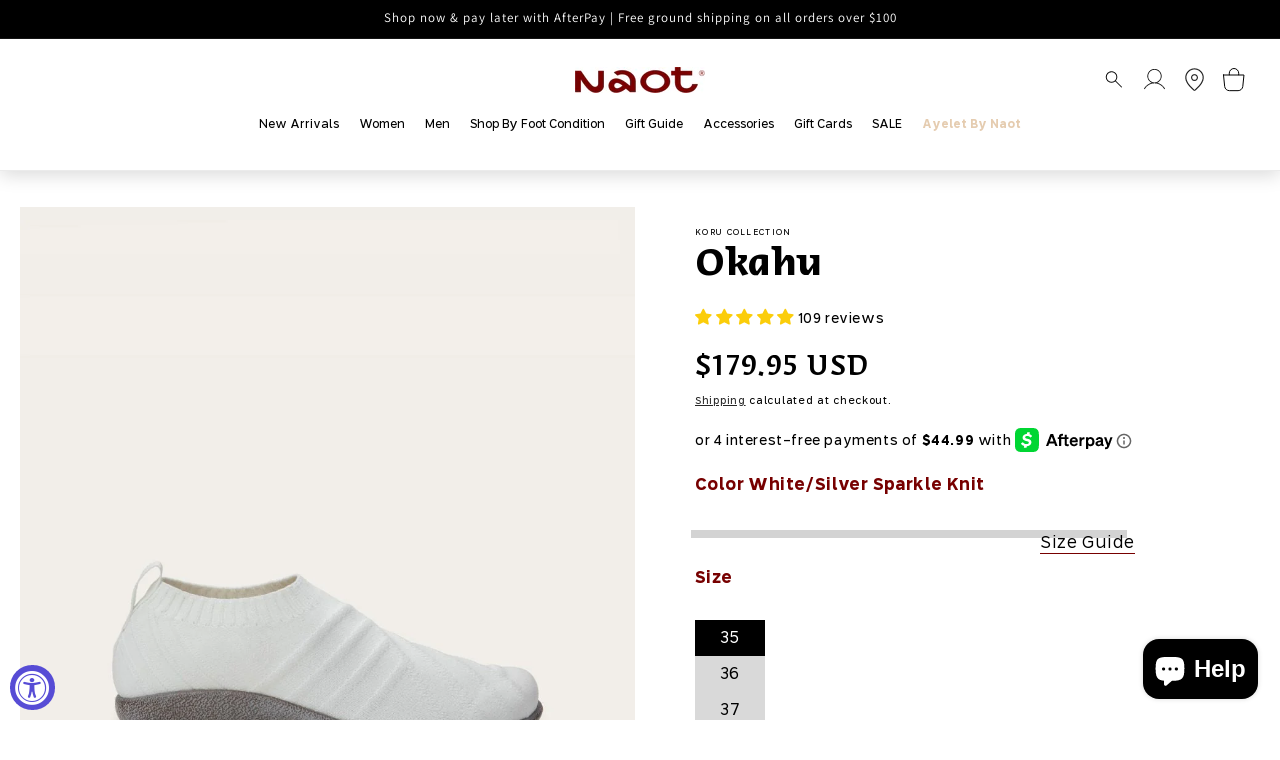

--- FILE ---
content_type: text/html; charset=utf-8
request_url: https://naot.com/products/okahu-35h
body_size: 107410
content:
<!doctype html>

<html class="no-js" lang="en">
  <head>
    <meta charset="utf-8">
    <meta http-equiv="X-UA-Compatible" content="IE=edge">
    <meta name="viewport" content="width=device-width,initial-scale=1">
    <meta name="theme-color" content="">
    <meta http-equiv="Content-Language" content="en">
    
    
    
      <link rel="canonical" href="https://naot.com/products/okahu-35h">
      
      
      
    

    <link rel="icon" type="image/png" href="//naot.com/cdn/shop/files/website.jpg?crop=center&height=32&v=1752072832&width=32"><link rel="preconnect" href="https://fonts.shopifycdn.com" crossorigin><title>
        Okahu
        &nbsp;|&nbsp;
        Naot Footwear US
      </title>

    
      <meta name="description" content="Okahu, the ultimate lightweight, slip-on vegan sneaker that&#39;s all about style and comfort. With its effortless slip-on design, the Okahu is perfect for those on-the-go days. This sneaker features Naot&#39;s unique natural cork and latex footbed, providing unparalleled comfort that molds to the shape of your foot with every">
    

    

<meta property="og:site_name" content="Naot Footwear US">
<meta property="og:url" content="https://naot.com/products/okahu-35h">
<meta property="og:title" content="Okahu">
<meta property="og:type" content="product">
<meta property="og:description" content="Okahu, the ultimate lightweight, slip-on vegan sneaker that&#39;s all about style and comfort. With its effortless slip-on design, the Okahu is perfect for those on-the-go days. This sneaker features Naot&#39;s unique natural cork and latex footbed, providing unparalleled comfort that molds to the shape of your foot with every"><meta property="og:image" content="http://naot.com/cdn/shop/files/OKAHU_35H-1_e46fe432-49c2-45f7-b84c-c2279d6350a7.jpg?v=1750210796">
  <meta property="og:image:secure_url" content="https://naot.com/cdn/shop/files/OKAHU_35H-1_e46fe432-49c2-45f7-b84c-c2279d6350a7.jpg?v=1750210796">
  <meta property="og:image:width" content="1000">
  <meta property="og:image:height" content="1000"><meta property="og:price:amount" content="179.95">
  <meta property="og:price:currency" content="USD"><meta name="twitter:site" content="@naot_n_america"><meta name="twitter:card" content="summary_large_image">
<meta name="twitter:title" content="Okahu">
<meta name="twitter:description" content="Okahu, the ultimate lightweight, slip-on vegan sneaker that&#39;s all about style and comfort. With its effortless slip-on design, the Okahu is perfect for those on-the-go days. This sneaker features Naot&#39;s unique natural cork and latex footbed, providing unparalleled comfort that molds to the shape of your foot with every">


    <script src="//naot.com/cdn/shop/t/44/assets/constants.js?v=58251544750838685771753888951" defer="defer"></script>
    <script src="//naot.com/cdn/shop/t/44/assets/pubsub.js?v=158357773527763999511753888951" defer="defer"></script>
    <script src="//naot.com/cdn/shop/t/44/assets/global.js?v=50526283122032360911753888951" defer="defer"></script>
    <link rel="stylesheet" href="https://unpkg.com/swiper/swiper-bundle.min.css">
    <script src="https://unpkg.com/swiper/swiper-bundle.min.js" defer></script>
    <script
      src="https://cdn.jsdelivr.net/npm/swiper@11.2.6/swiper-bundle.min.js"
      defer
    ></script>
    <link
      href="https://cdn.jsdelivr.net/npm/swiper@11.2.6/swiper-bundle.min.css"
      rel="stylesheet"
    ><script src="//naot.com/cdn/shop/t/44/assets/animations.js?v=88693664871331136111753888951" defer="defer"></script><script>window.performance && window.performance.mark && window.performance.mark('shopify.content_for_header.start');</script><meta name="google-site-verification" content="Z0h5Rg75esgTRjhpVSqoJGRuo8aQehaq3HgI1HCbBUE">
<meta id="shopify-digital-wallet" name="shopify-digital-wallet" content="/85379973439/digital_wallets/dialog">
<meta name="shopify-checkout-api-token" content="512af7f30d62280bc0248edfa987df41">
<meta id="in-context-paypal-metadata" data-shop-id="85379973439" data-venmo-supported="false" data-environment="production" data-locale="en_US" data-paypal-v4="true" data-currency="USD">
<link rel="alternate" type="application/json+oembed" href="https://naot.com/products/okahu-35h.oembed">
<script async="async" src="/checkouts/internal/preloads.js?locale=en-US"></script>
<script id="apple-pay-shop-capabilities" type="application/json">{"shopId":85379973439,"countryCode":"US","currencyCode":"USD","merchantCapabilities":["supports3DS"],"merchantId":"gid:\/\/shopify\/Shop\/85379973439","merchantName":"Naot Footwear US","requiredBillingContactFields":["postalAddress","email","phone"],"requiredShippingContactFields":["postalAddress","email","phone"],"shippingType":"shipping","supportedNetworks":["visa","masterCard","amex","discover","elo","jcb"],"total":{"type":"pending","label":"Naot Footwear US","amount":"1.00"},"shopifyPaymentsEnabled":true,"supportsSubscriptions":true}</script>
<script id="shopify-features" type="application/json">{"accessToken":"512af7f30d62280bc0248edfa987df41","betas":["rich-media-storefront-analytics"],"domain":"naot.com","predictiveSearch":true,"shopId":85379973439,"locale":"en"}</script>
<script>var Shopify = Shopify || {};
Shopify.shop = "naot-usa-testing.myshopify.com";
Shopify.locale = "en";
Shopify.currency = {"active":"USD","rate":"1.0"};
Shopify.country = "US";
Shopify.theme = {"name":"Copy of naot-shopify\/master","id":180093321535,"schema_name":"Dawn","schema_version":"13.0.0","theme_store_id":null,"role":"main"};
Shopify.theme.handle = "null";
Shopify.theme.style = {"id":null,"handle":null};
Shopify.cdnHost = "naot.com/cdn";
Shopify.routes = Shopify.routes || {};
Shopify.routes.root = "/";</script>
<script type="module">!function(o){(o.Shopify=o.Shopify||{}).modules=!0}(window);</script>
<script>!function(o){function n(){var o=[];function n(){o.push(Array.prototype.slice.apply(arguments))}return n.q=o,n}var t=o.Shopify=o.Shopify||{};t.loadFeatures=n(),t.autoloadFeatures=n()}(window);</script>
<script id="shop-js-analytics" type="application/json">{"pageType":"product"}</script>
<script defer="defer" async type="module" src="//naot.com/cdn/shopifycloud/shop-js/modules/v2/client.init-shop-cart-sync_BdyHc3Nr.en.esm.js"></script>
<script defer="defer" async type="module" src="//naot.com/cdn/shopifycloud/shop-js/modules/v2/chunk.common_Daul8nwZ.esm.js"></script>
<script type="module">
  await import("//naot.com/cdn/shopifycloud/shop-js/modules/v2/client.init-shop-cart-sync_BdyHc3Nr.en.esm.js");
await import("//naot.com/cdn/shopifycloud/shop-js/modules/v2/chunk.common_Daul8nwZ.esm.js");

  window.Shopify.SignInWithShop?.initShopCartSync?.({"fedCMEnabled":true,"windoidEnabled":true});

</script>
<script>(function() {
  var isLoaded = false;
  function asyncLoad() {
    if (isLoaded) return;
    isLoaded = true;
    var urls = ["https:\/\/static.shareasale.com\/json\/shopify\/shareasale-tracking.js?sasmid=112168\u0026ssmtid=19038\u0026shop=naot-usa-testing.myshopify.com","https:\/\/cdn.giftcardpro.app\/build\/storefront\/storefront.js?shop=naot-usa-testing.myshopify.com"];
    for (var i = 0; i < urls.length; i++) {
      var s = document.createElement('script');
      s.type = 'text/javascript';
      s.async = true;
      s.src = urls[i];
      var x = document.getElementsByTagName('script')[0];
      x.parentNode.insertBefore(s, x);
    }
  };
  if(window.attachEvent) {
    window.attachEvent('onload', asyncLoad);
  } else {
    window.addEventListener('load', asyncLoad, false);
  }
})();</script>
<script id="__st">var __st={"a":85379973439,"offset":-18000,"reqid":"7f4d4dc9-bca6-4945-8cb2-f1eff492db0a-1768971748","pageurl":"naot.com\/products\/okahu-35h","u":"164301c7931c","p":"product","rtyp":"product","rid":10010034700607};</script>
<script>window.ShopifyPaypalV4VisibilityTracking = true;</script>
<script id="captcha-bootstrap">!function(){'use strict';const t='contact',e='account',n='new_comment',o=[[t,t],['blogs',n],['comments',n],[t,'customer']],c=[[e,'customer_login'],[e,'guest_login'],[e,'recover_customer_password'],[e,'create_customer']],r=t=>t.map((([t,e])=>`form[action*='/${t}']:not([data-nocaptcha='true']) input[name='form_type'][value='${e}']`)).join(','),a=t=>()=>t?[...document.querySelectorAll(t)].map((t=>t.form)):[];function s(){const t=[...o],e=r(t);return a(e)}const i='password',u='form_key',d=['recaptcha-v3-token','g-recaptcha-response','h-captcha-response',i],f=()=>{try{return window.sessionStorage}catch{return}},m='__shopify_v',_=t=>t.elements[u];function p(t,e,n=!1){try{const o=window.sessionStorage,c=JSON.parse(o.getItem(e)),{data:r}=function(t){const{data:e,action:n}=t;return t[m]||n?{data:e,action:n}:{data:t,action:n}}(c);for(const[e,n]of Object.entries(r))t.elements[e]&&(t.elements[e].value=n);n&&o.removeItem(e)}catch(o){console.error('form repopulation failed',{error:o})}}const l='form_type',E='cptcha';function T(t){t.dataset[E]=!0}const w=window,h=w.document,L='Shopify',v='ce_forms',y='captcha';let A=!1;((t,e)=>{const n=(g='f06e6c50-85a8-45c8-87d0-21a2b65856fe',I='https://cdn.shopify.com/shopifycloud/storefront-forms-hcaptcha/ce_storefront_forms_captcha_hcaptcha.v1.5.2.iife.js',D={infoText:'Protected by hCaptcha',privacyText:'Privacy',termsText:'Terms'},(t,e,n)=>{const o=w[L][v],c=o.bindForm;if(c)return c(t,g,e,D).then(n);var r;o.q.push([[t,g,e,D],n]),r=I,A||(h.body.append(Object.assign(h.createElement('script'),{id:'captcha-provider',async:!0,src:r})),A=!0)});var g,I,D;w[L]=w[L]||{},w[L][v]=w[L][v]||{},w[L][v].q=[],w[L][y]=w[L][y]||{},w[L][y].protect=function(t,e){n(t,void 0,e),T(t)},Object.freeze(w[L][y]),function(t,e,n,w,h,L){const[v,y,A,g]=function(t,e,n){const i=e?o:[],u=t?c:[],d=[...i,...u],f=r(d),m=r(i),_=r(d.filter((([t,e])=>n.includes(e))));return[a(f),a(m),a(_),s()]}(w,h,L),I=t=>{const e=t.target;return e instanceof HTMLFormElement?e:e&&e.form},D=t=>v().includes(t);t.addEventListener('submit',(t=>{const e=I(t);if(!e)return;const n=D(e)&&!e.dataset.hcaptchaBound&&!e.dataset.recaptchaBound,o=_(e),c=g().includes(e)&&(!o||!o.value);(n||c)&&t.preventDefault(),c&&!n&&(function(t){try{if(!f())return;!function(t){const e=f();if(!e)return;const n=_(t);if(!n)return;const o=n.value;o&&e.removeItem(o)}(t);const e=Array.from(Array(32),(()=>Math.random().toString(36)[2])).join('');!function(t,e){_(t)||t.append(Object.assign(document.createElement('input'),{type:'hidden',name:u})),t.elements[u].value=e}(t,e),function(t,e){const n=f();if(!n)return;const o=[...t.querySelectorAll(`input[type='${i}']`)].map((({name:t})=>t)),c=[...d,...o],r={};for(const[a,s]of new FormData(t).entries())c.includes(a)||(r[a]=s);n.setItem(e,JSON.stringify({[m]:1,action:t.action,data:r}))}(t,e)}catch(e){console.error('failed to persist form',e)}}(e),e.submit())}));const S=(t,e)=>{t&&!t.dataset[E]&&(n(t,e.some((e=>e===t))),T(t))};for(const o of['focusin','change'])t.addEventListener(o,(t=>{const e=I(t);D(e)&&S(e,y())}));const B=e.get('form_key'),M=e.get(l),P=B&&M;t.addEventListener('DOMContentLoaded',(()=>{const t=y();if(P)for(const e of t)e.elements[l].value===M&&p(e,B);[...new Set([...A(),...v().filter((t=>'true'===t.dataset.shopifyCaptcha))])].forEach((e=>S(e,t)))}))}(h,new URLSearchParams(w.location.search),n,t,e,['guest_login'])})(!0,!0)}();</script>
<script integrity="sha256-4kQ18oKyAcykRKYeNunJcIwy7WH5gtpwJnB7kiuLZ1E=" data-source-attribution="shopify.loadfeatures" defer="defer" src="//naot.com/cdn/shopifycloud/storefront/assets/storefront/load_feature-a0a9edcb.js" crossorigin="anonymous"></script>
<script data-source-attribution="shopify.dynamic_checkout.dynamic.init">var Shopify=Shopify||{};Shopify.PaymentButton=Shopify.PaymentButton||{isStorefrontPortableWallets:!0,init:function(){window.Shopify.PaymentButton.init=function(){};var t=document.createElement("script");t.src="https://naot.com/cdn/shopifycloud/portable-wallets/latest/portable-wallets.en.js",t.type="module",document.head.appendChild(t)}};
</script>
<script data-source-attribution="shopify.dynamic_checkout.buyer_consent">
  function portableWalletsHideBuyerConsent(e){var t=document.getElementById("shopify-buyer-consent"),n=document.getElementById("shopify-subscription-policy-button");t&&n&&(t.classList.add("hidden"),t.setAttribute("aria-hidden","true"),n.removeEventListener("click",e))}function portableWalletsShowBuyerConsent(e){var t=document.getElementById("shopify-buyer-consent"),n=document.getElementById("shopify-subscription-policy-button");t&&n&&(t.classList.remove("hidden"),t.removeAttribute("aria-hidden"),n.addEventListener("click",e))}window.Shopify?.PaymentButton&&(window.Shopify.PaymentButton.hideBuyerConsent=portableWalletsHideBuyerConsent,window.Shopify.PaymentButton.showBuyerConsent=portableWalletsShowBuyerConsent);
</script>
<script data-source-attribution="shopify.dynamic_checkout.cart.bootstrap">document.addEventListener("DOMContentLoaded",(function(){function t(){return document.querySelector("shopify-accelerated-checkout-cart, shopify-accelerated-checkout")}if(t())Shopify.PaymentButton.init();else{new MutationObserver((function(e,n){t()&&(Shopify.PaymentButton.init(),n.disconnect())})).observe(document.body,{childList:!0,subtree:!0})}}));
</script>
<link id="shopify-accelerated-checkout-styles" rel="stylesheet" media="screen" href="https://naot.com/cdn/shopifycloud/portable-wallets/latest/accelerated-checkout-backwards-compat.css" crossorigin="anonymous">
<style id="shopify-accelerated-checkout-cart">
        #shopify-buyer-consent {
  margin-top: 1em;
  display: inline-block;
  width: 100%;
}

#shopify-buyer-consent.hidden {
  display: none;
}

#shopify-subscription-policy-button {
  background: none;
  border: none;
  padding: 0;
  text-decoration: underline;
  font-size: inherit;
  cursor: pointer;
}

#shopify-subscription-policy-button::before {
  box-shadow: none;
}

      </style>
<script id="sections-script" data-sections="header" defer="defer" src="//naot.com/cdn/shop/t/44/compiled_assets/scripts.js?v=21031"></script>
<script>window.performance && window.performance.mark && window.performance.mark('shopify.content_for_header.end');</script>

    <style data-shopify>
      @font-face {
        font-family: "Editor";
        src: url("//naot.com/cdn/shop/t/44/assets/Editor-Light.woff2?v=33528103937898806451753888951") format("woff2");
        font-weight: 300;
      }

      @font-face {
        font-family: "Editor";
        src: url("//naot.com/cdn/shop/t/44/assets/Editor-Medium.woff2?v=94062077246930974811753888951") format("woff2");
        font-weight: 500;
      }

      @font-face {
        font-family: "Editor";
        src: url("//naot.com/cdn/shop/t/44/assets/Editor-Bold.woff2?v=167679011818134541551753888951") format("woff2");
        font-weight: 800;
      }

      @font-face {
        font-family: "Rag Sans";
        src: url("//naot.com/cdn/shop/t/44/assets/RagSans-Bold.woff2?v=169812019663380438201753888951") format("woff2");
        font-weight: 700;
      }

      @font-face {
        font-family: "Rag Sans";
        src: url("//naot.com/cdn/shop/t/44/assets/RagSans-Medium.woff2?v=111911212761432622291753888951") format("woff2");
        font-weight: 500;
      }

      @font-face {
        font-family: "Rag Sans";
        src: url("//naot.com/cdn/shop/t/44/assets/RagSans-Regular.woff2?v=96076122291432948551753888951") format("woff2");
        font-weight: 400;
      }

      @font-face {
        font-family: "Rag Sans";
        src: url("//naot.com/cdn/shop/t/44/assets/RagSans-Light.woff2?v=18753371738397185691753888951") format("woff2");
        font-weight: 300;
      }
            @font-face {
  font-family: Assistant;
  font-weight: 400;
  font-style: normal;
  font-display: swap;
  src: url("//naot.com/cdn/fonts/assistant/assistant_n4.9120912a469cad1cc292572851508ca49d12e768.woff2") format("woff2"),
       url("//naot.com/cdn/fonts/assistant/assistant_n4.6e9875ce64e0fefcd3f4446b7ec9036b3ddd2985.woff") format("woff");
}

            @font-face {
  font-family: Assistant;
  font-weight: 700;
  font-style: normal;
  font-display: swap;
  src: url("//naot.com/cdn/fonts/assistant/assistant_n7.bf44452348ec8b8efa3aa3068825305886b1c83c.woff2") format("woff2"),
       url("//naot.com/cdn/fonts/assistant/assistant_n7.0c887fee83f6b3bda822f1150b912c72da0f7b64.woff") format("woff");
}

            
            
            @font-face {
  font-family: Assistant;
  font-weight: 400;
  font-style: normal;
  font-display: swap;
  src: url("//naot.com/cdn/fonts/assistant/assistant_n4.9120912a469cad1cc292572851508ca49d12e768.woff2") format("woff2"),
       url("//naot.com/cdn/fonts/assistant/assistant_n4.6e9875ce64e0fefcd3f4446b7ec9036b3ddd2985.woff") format("woff");
}


            
              :root,
              .color-background-1 {
                --color-background: 255,255,255;
              
                --gradient-background: #ffffff;
              

              

              --color-foreground: 0,0,0;
              --color-background-contrast: 191,191,191;
              --color-shadow: 0,0,0;
              --color-button: 119,0,0;
              --color-button-text: 255,255,255;
              --color-secondary-button: 255,255,255;
              --color-secondary-button-text: 0,0,0;
              --color-link: 0,0,0;
              --color-badge-foreground: 0,0,0;
              --color-badge-background: 255,255,255;
              --color-badge-border: 0,0,0;
              --payment-terms-background-color: rgb(255 255 255);
            }
            
              
              .color-background-2 {
                --color-background: 243,243,243;
              
                --gradient-background: #f3f3f3;
              

              

              --color-foreground: 18,18,18;
              --color-background-contrast: 179,179,179;
              --color-shadow: 18,18,18;
              --color-button: 18,18,18;
              --color-button-text: 243,243,243;
              --color-secondary-button: 243,243,243;
              --color-secondary-button-text: 18,18,18;
              --color-link: 18,18,18;
              --color-badge-foreground: 18,18,18;
              --color-badge-background: 243,243,243;
              --color-badge-border: 18,18,18;
              --payment-terms-background-color: rgb(243 243 243);
            }
            
              
              .color-inverse {
                --color-background: 36,40,51;
              
                --gradient-background: #242833;
              

              

              --color-foreground: 255,255,255;
              --color-background-contrast: 47,52,66;
              --color-shadow: 18,18,18;
              --color-button: 255,255,255;
              --color-button-text: 0,0,0;
              --color-secondary-button: 36,40,51;
              --color-secondary-button-text: 255,255,255;
              --color-link: 255,255,255;
              --color-badge-foreground: 255,255,255;
              --color-badge-background: 36,40,51;
              --color-badge-border: 255,255,255;
              --payment-terms-background-color: rgb(36 40 51);
            }
            
              
              .color-accent-1 {
                --color-background: 0,0,0;
              
                --gradient-background: #000000;
              

              

              --color-foreground: 255,255,255;
              --color-background-contrast: 128,128,128;
              --color-shadow: 18,18,18;
              --color-button: 119,0,0;
              --color-button-text: 255,255,255;
              --color-secondary-button: 0,0,0;
              --color-secondary-button-text: 255,255,255;
              --color-link: 255,255,255;
              --color-badge-foreground: 255,255,255;
              --color-badge-background: 0,0,0;
              --color-badge-border: 255,255,255;
              --payment-terms-background-color: rgb(0 0 0);
            }
            
              
              .color-accent-2 {
                --color-background: 255,255,255;
              
                --gradient-background: #ffffff;
              

              

              --color-foreground: 255,255,255;
              --color-background-contrast: 191,191,191;
              --color-shadow: 18,18,18;
              --color-button: 255,255,255;
              --color-button-text: 51,79,180;
              --color-secondary-button: 255,255,255;
              --color-secondary-button-text: 255,255,255;
              --color-link: 255,255,255;
              --color-badge-foreground: 255,255,255;
              --color-badge-background: 255,255,255;
              --color-badge-border: 255,255,255;
              --payment-terms-background-color: rgb(255 255 255);
            }
            
              
              .color-scheme-496a3155-a5af-4da0-8ee0-0684ead53821 {
                --color-background: 255,255,255;
              
                --gradient-background: #ffffff;
              

              

              --color-foreground: 119,0,0;
              --color-background-contrast: 191,191,191;
              --color-shadow: 0,0,0;
              --color-button: 119,0,0;
              --color-button-text: 119,0,0;
              --color-secondary-button: 255,255,255;
              --color-secondary-button-text: 0,0,0;
              --color-link: 0,0,0;
              --color-badge-foreground: 119,0,0;
              --color-badge-background: 255,255,255;
              --color-badge-border: 119,0,0;
              --payment-terms-background-color: rgb(255 255 255);
            }
            

            body, .color-background-1, .color-background-2, .color-inverse, .color-accent-1, .color-accent-2, .color-scheme-496a3155-a5af-4da0-8ee0-0684ead53821 {
              color: rgba(var(--color-foreground), 1);
              background-color: rgb(var(--color-background));
            }

            :root {
              --font-body-family: Assistant, sans-serif;
              --font-body-style: normal;
              --font-body-weight: 400;
              --font-body-weight-bold: 700;

              --font-heading-family: Assistant, sans-serif;
              --font-heading-style: normal;
              --font-heading-weight: 400;

              --font-body-scale: 1.0;
              --font-heading-scale: 1.0;

              --media-padding: px;
              --media-border-opacity: 0.05;
              --media-border-width: 1px;
              --media-radius: 0px;
              --media-shadow-opacity: 0.0;
              --media-shadow-horizontal-offset: 0px;
              --media-shadow-vertical-offset: 4px;
              --media-shadow-blur-radius: 5px;
              --media-shadow-visible: 0;

              --page-width: 150rem;
              --page-width-margin: 0rem;

              --product-card-image-padding: 0.0rem;
              --product-card-corner-radius: 0.0rem;
              --product-card-text-alignment: left;
              --product-card-border-width: 0.0rem;
              --product-card-border-opacity: 0.1;
              --product-card-shadow-opacity: 0.0;
              --product-card-shadow-visible: 0;
              --product-card-shadow-horizontal-offset: 0.0rem;
              --product-card-shadow-vertical-offset: 0.4rem;
              --product-card-shadow-blur-radius: 0.5rem;

              --collection-card-image-padding: 0.0rem;
              --collection-card-corner-radius: 0.0rem;
              --collection-card-text-alignment: left;
              --collection-card-border-width: 0.0rem;
              --collection-card-border-opacity: 0.1;
              --collection-card-shadow-opacity: 0.0;
              --collection-card-shadow-visible: 0;
              --collection-card-shadow-horizontal-offset: 0.0rem;
              --collection-card-shadow-vertical-offset: 0.4rem;
              --collection-card-shadow-blur-radius: 0.5rem;

              --blog-card-image-padding: 0.0rem;
              --blog-card-corner-radius: 0.0rem;
              --blog-card-text-alignment: left;
              --blog-card-border-width: 0.0rem;
              --blog-card-border-opacity: 0.1;
              --blog-card-shadow-opacity: 0.0;
              --blog-card-shadow-visible: 0;
              --blog-card-shadow-horizontal-offset: 0.0rem;
              --blog-card-shadow-vertical-offset: 0.4rem;
              --blog-card-shadow-blur-radius: 0.5rem;

              --badge-corner-radius: 4.0rem;

              --popup-border-width: 1px;
              --popup-border-opacity: 0.1;
              --popup-corner-radius: 0px;
              --popup-shadow-opacity: 0.05;
              --popup-shadow-horizontal-offset: 0px;
              --popup-shadow-vertical-offset: 4px;
              --popup-shadow-blur-radius: 5px;

              --drawer-border-width: 1px;
              --drawer-border-opacity: 0.1;
              --drawer-shadow-opacity: 0.0;
              --drawer-shadow-horizontal-offset: 0px;
              --drawer-shadow-vertical-offset: 4px;
              --drawer-shadow-blur-radius: 5px;

              --spacing-sections-desktop: 0px;
              --spacing-sections-mobile: 0px;

              --grid-desktop-vertical-spacing: 8px;
              --grid-desktop-horizontal-spacing: 8px;
              --grid-mobile-vertical-spacing: 4px;
              --grid-mobile-horizontal-spacing: 4px;

              --text-boxes-border-opacity: 0.1;
              --text-boxes-border-width: 0px;
              --text-boxes-radius: 0px;
              --text-boxes-shadow-opacity: 0.0;
              --text-boxes-shadow-visible: 0;
              --text-boxes-shadow-horizontal-offset: 0px;
              --text-boxes-shadow-vertical-offset: 4px;
              --text-boxes-shadow-blur-radius: 5px;

              --buttons-radius: 0px;
              --buttons-radius-outset: 0px;
              --buttons-border-width: 1px;
              --buttons-border-opacity: 1.0;
              --buttons-shadow-opacity: 0.0;
              --buttons-shadow-visible: 0;
              --buttons-shadow-horizontal-offset: 0px;
              --buttons-shadow-vertical-offset: 4px;
              --buttons-shadow-blur-radius: 5px;
              --buttons-border-offset: 0px;

              --inputs-radius: 0px;
              --inputs-border-width: 1px;
              --inputs-border-opacity: 0.55;
              --inputs-shadow-opacity: 0.0;
              --inputs-shadow-horizontal-offset: 0px;
              --inputs-margin-offset: 0px;
              --inputs-shadow-vertical-offset: 4px;
              --inputs-shadow-blur-radius: 5px;
              --inputs-radius-outset: 0px;

              --variant-pills-radius: 40px;
              --variant-pills-border-width: 1px;
              --variant-pills-border-opacity: 0.55;
              --variant-pills-shadow-opacity: 0.0;
              --variant-pills-shadow-horizontal-offset: 0px;
              --variant-pills-shadow-vertical-offset: 4px;
              --variant-pills-shadow-blur-radius: 5px;
            }

            *,
            *::before,
            *::after {
              box-sizing: inherit;
            }

            html {
              box-sizing: border-box;
              font-size: calc(var(--font-body-scale) * 62.5%);
              height: 100%;
            }

            body {
              display: grid;
              grid-template-rows: auto auto 1fr auto;
              grid-template-columns: 100%;
              min-height: 100%;
              margin: 0;
              font-size: 1.5rem;
              letter-spacing: 0.06rem;
              line-height: calc(1 + 0.8 / var(--font-body-scale));
              font-family: var(--font-body-family);
              font-style: var(--font-body-style);
              font-weight: var(--font-body-weight);
            }

            @media screen and (min-width: 750px) {
              body {
                font-size: 1.6rem;
              }
            }

            .ayelet-by-naot__link a span {
              color: #e5ccb0 !important;
              font-weight: 800 !important;
            }
    </style>

    <link href="//naot.com/cdn/shop/t/44/assets/base.css?v=36721315197383781651764795734" rel="stylesheet" type="text/css" media="all" /><link rel="preload" as="font" href="//naot.com/cdn/fonts/assistant/assistant_n4.9120912a469cad1cc292572851508ca49d12e768.woff2" type="font/woff2" crossorigin><link rel="preload" as="font" href="//naot.com/cdn/fonts/assistant/assistant_n4.9120912a469cad1cc292572851508ca49d12e768.woff2" type="font/woff2" crossorigin><link
        rel="stylesheet"
        href="//naot.com/cdn/shop/t/44/assets/component-predictive-search.css?v=159943082179479052541753888951"
        media="print"
        onload="this.media='all'"
      ><script>
      document.documentElement.className = document.documentElement.className.replace('no-js', 'js');
      if (Shopify.designMode) {
        document.documentElement.classList.add('shopify-design-mode');
      }
    </script>
    

    <link href="//naot.com/cdn/shop/t/44/assets/filter-menu.css?v=108933848463726325821753888968" rel="stylesheet" type="text/css" media="all" />
    <script src="//naot.com/cdn/shop/t/44/assets/filter-menu.js?v=121436412604812436471753888951" type="text/javascript"></script>
    
    
    
  <!-- BEGIN app block: shopify://apps/sc-easy-redirects/blocks/app/be3f8dbd-5d43-46b4-ba43-2d65046054c2 -->
    <!-- common for all pages -->
    
    
        
            <script src="https://cdn.shopify.com/extensions/264f3360-3201-4ab7-9087-2c63466c86a3/sc-easy-redirects-5/assets/esc-redirect-app.js" async></script>
        
    




<!-- END app block --><!-- BEGIN app block: shopify://apps/froonze-loyalty-wishlist/blocks/product_wishlist/3c495b68-652c-468d-a0ef-5bad6935d104 -->
  <!-- BEGIN app snippet: product_wishlist_data_script --><script id='frcp_data_script'>
  window.frcp = window.frcp || {}
  frcp.shopDomain = "naot-usa-testing.myshopify.com"
  frcp.shopToken = '1f51fe0ac30a18d40feb9d4c3cc67ac0f2d134076a97bf787f4d15acfe45eb33'
  frcp.httpsUrl = "https://app.froonze.com"
  frcp.moneyFormat ="${{amount}}"
  frcp.wishlist = frcp.wishlist || {}
  frcp.appProxy = null || '/apps/customer-portal'
  
    frcp.wishlist.product = {
      id: 10010034700607,
      tags: ["#Naotic Favorites","150-200","ACTIVE","all","all season shop","APMA Accepted","Athleisure Shop","Back-to-School Shop","bunions","Cozy Shop","Everyday Essentials Shop","fall gift guide","Fall\/Winter","FALL25","foot condition","Gift Guide","gold","green","koru vegan pop up","koru-collection","koru-fall","koru-vegan","most-loved","mostloved","mother's day","Naot Hero Styles","New Arrivals","Orthotic Friendly","shsdparenproduct","shsdparentproduct","size-35","size-36","size-37","size-38","size-39","size-40","size-41","size-42","size-43","Sneakers","Spring\/Sumer","Spring\/Summer","Vegan","Women","Women's"],
      title: "Okahu",
      handle: "okahu-35h",
      first_variant_id: 51036087583039,
    }
  
  frcp.useAppProxi = true
  frcp.wishlist.requestType = "product"
  frcp.wishlist.integrations = Object()
  frcp.wishlist.blockSettings = {"add_button_color":"#d9d9d9","add_button_text_color":"#000000","remove_button_color":"#d9d9d9","remove_button_text_color":"#000000","placement":"below_add_to_cart","product_css_selector":"","button_style":"icon_and_text","border_radius":0,"shadow":false,"offset_top":0,"offset_bottom":0,"offset_left":0,"offset_right":0,"collections_wishlist_button":"placeholder","collection_button_border_radius":50,"floating_link_placement":"none","floating_link_vertical_offset":0,"floating_link_lateral_offset":0,"floating_link_border_radius":4,"navigation_link":true,"navigation_link_css_selector":"","custom_css":""},
  frcp.plugins = frcp.plugins || Object({"social_logins":null,"wishlist":"premium","order_actions":null,"custom_forms":null,"loyalty":null,"customer_account":"grandfathered","cp_integrations":null})
  frcp.wishlist.pageHandle = "01afb63d-d12e-4aea-8d91-fca5a4b9440b"
  frcp.shopId = 85379973439
</script>
<!-- END app snippet -->
  <!-- BEGIN app snippet: product_wishlist_common_data -->
<script id='frcp_wishlist_common_data'>
  frcp.wishlist = frcp.wishlist || {}
  frcp.wishlist.data =  
    {
      'lists': {
        'default': {}
      },
      'listNames': ['default'],
      'customerId': null,
    }
  

  // Translations
  frcp.wishlist.texts = Object()
  frcp.customerPage ||= {}
  frcp.customerPage.texts ||= {}
  frcp.customerPage.texts.shared ||= Object()

  frcp.wishlist.settings = Object({"wishlist_tag_conditions":{"customer_include_tags":[],"customer_exclude_tags":[],"product_include_tags":[],"product_exclude_tags":[]},"wishlist_keep_item_after_add_to_cart":false,"wishlist_open_product_same_tab":false,"wishlist_enable_multilist":false,"wishlist_enable_modal":false,"wishlist_enable_guest":true,"wishlist_social_share":{"enabled":true,"facebook":true,"twitter":true,"whatsapp":true},"customer_account_version":"classic"})
  frcp.wishlist.customerTags = null
  frcp.wishlist.socialAppIds = {
    facebook: '493867338961209'
  }
  frcp.wishlist.modalJsUrl = "https://cdn.shopify.com/extensions/019bba91-c314-770d-85a1-b154f49c8504/customer-portal-261/assets/wishlist_modal-nAljNSjs.js"
  frcp.wishlist.modalCssUrl = "https://cdn.shopify.com/extensions/019bba91-c314-770d-85a1-b154f49c8504/customer-portal-261/assets/wishlist_modal-nAljNSjs.css"

  frcp.wishlist.profile = {
    froonzeToken: "ada95ce74e35368b18d952ce518c75a4db60c250dd50e55c7b337ee40087a401",
    id: null
  }
</script>
<!-- END app snippet -->
  <!-- BEGIN app snippet: theme_customization_tags -->
  <script class="frcp-theme-customization-loader-script">
      (function() {
        var themeCustomizationsList = {"0":{"css":".frcp-wishlist-nav-link__count {\n    position: absolute !important;\n    background-color: rgb(var(--color-button)) !important;\n    color: rgb(var(--color-button-text)) !important;\n    height: 1.7rem !important;\n    width: 1.7rem !important;\n    border-radius: 100% !important;\n    display: flex !important;\n    justify-content: center !important;\n    align-items: center !important;\n    font-size: .9rem !important;\n    bottom: 0.8rem !important;\n    left: 2.2rem !important;\n    line-height: calc(1 + .1 / var(--font-body-scale)) !important;\n    top: 17px !important;\n}\n\n    \ncart-items .frcp-wishlist-nav-link-wrapper {\n  display: none !important;\n}\n\n\n/* CART */\n.cart__contents span.frcp-wishlist-btn.frcp-wishlist-grid-btn.frcp-wishlist-btn--remove:after {\n    content: \"Remove from wishlist\";\n    margin-left: 6px;\n}\n\n.cart__contents span.frcp-wishlist-btn.frcp-wishlist-grid-btn.frcp-wishlist-btn--add:after {\n    content: \"Add to wishlist\";\n    margin-left: 6px;\n}\n\n\n\n/* COLLECTION HOVER */\n.card-wrapper .frcp-wishlist-grid-btn-wrapper--overlay, .card-wrapper .frcp-wishlist-grid-btn-wrapper--overlay-hover {\n    padding: 0;\n    width: 100%;\n    background: transparent;\n    position: absolute;\n    display: block;\n    top: auto;\n    left: auto;\n    border: transparent;\n    right: auto;\n    margin: auto;\n}\n\n\n/* COLLECTION WISHLIST BOTTOM */\n/*\n.frcp-wishlist-grid-btn-wrapper--bottom .frcp-wishlist-grid-btn:after {\n  content: \"Wishlist\";\n}\n    \n.frcp-wishlist-grid-btn-wrapper--bottom .frcp-wishlist-grid-btn {\n    margin: 0 !important;\n    background: transparent !important;\n    border: none !important;\n    font-size: 1.5rem !important;\n    padding: 5px !important;\n    gap: 5px !important;\n}\n    \n.frcp-wishlist-grid-btn-wrapper--bottom {\n    position: absolute  !important;\n    top: 0  !important;\n    padding: 0 !important;\n    display: contents !important;\n}\n\n.card__quickview-container {\n  width: 50% !important;\n}\n\n.frcp-wishlist-grid-btn-wrapper--bottom svg {\nheight: 16px !important;\n    width: 16px !important;\n}\n\n.frcp-wishlist-grid-btn.frcp-wishlist-btn--remove svg {\n  fill: var(--frcp-wishlist-addBtnTextColor) !important;\n}\n*/\n\nmain .frcp-wishlist-nav-link-wrapper,\n#MainContent .frcp-wishlist-nav-link-wrapper,\nfooter .frcp-wishlist-nav-link-wrapper, \n.footer .frcp-wishlist-nav-link-wrapper {\n  display: none !important;\n}","js":"document.addEventListener(\"change\", function(event) {\n  setTimeout(function () {\n    frcp.wishlist.attachOnCollection();\n  }, 500);\n  setTimeout(function () {\n    frcp.wishlist.attachOnCollection();\n  }, 1000);\n  setTimeout(function () {\n    frcp.wishlist.attachOnCollection();\n  }, 1500);\n  setTimeout(function () {\n    frcp.wishlist.attachOnCollection();\n  }, 2000);\n  setTimeout(function () {\n    frcp.wishlist.attachOnCollection();\n  }, 2500);\n});"}};
        if (!themeCustomizationsList) return;
        var currentThemeCustomization = Shopify && Shopify.theme && themeCustomizationsList[Shopify.theme.id];
        var globalCustomization = themeCustomizationsList[0]

        if (currentThemeCustomization) {
          addTags(currentThemeCustomization, 'frcp-theme-customization');
        }

        if (globalCustomization) {
          addTags(globalCustomization, 'frcp-global-customization');
        }

        function addTags(themeCustomization, prefix) {
          if (themeCustomization.css) {
            var styleTag = document.createElement('style');
            styleTag.classList.add(prefix + '-style');
            styleTag.innerText = themeCustomization.css;
            document.head.append(styleTag);
          };

          if (themeCustomization.html) {
            document.addEventListener("DOMContentLoaded", function() {
              var htmlDiv = document.createElement('div');
              htmlDiv.classList.add(prefix + '-html');
              htmlDiv.innerHTML = themeCustomization.html;
              document.body.append(htmlDiv);
            });
          };

          if (themeCustomization.js) {
            var scriptTag = document.createElement('script');
            scriptTag.classList.add(prefix + '-script');
            scriptTag.innerText = themeCustomization.js;
            document.head.append(scriptTag);
          };
        }
      })();
  </script>

<!-- END app snippet -->

  <!-- BEGIN app snippet: assets_loader --><script id="product_wishlist">
  (function() {
    const _loadAsset = function(tag, params, id) {
      const asset = document.createElement(tag)
      for (const key in params) asset[key] = params[key]
      if (id) asset.id = `frcp_${id.split('-')[0]}_main_js`
      document.head.append(asset)
    }
    if (document.readyState !== 'loading') {
      _loadAsset('script', { src: 'https://cdn.shopify.com/extensions/019bba91-c314-770d-85a1-b154f49c8504/customer-portal-261/assets/product_wishlist-Br1Wt5lM.js', type: 'module', defer: true }, 'product_wishlist-Br1Wt5lM.js')
    } else {
      document.addEventListener('DOMContentLoaded', () => {
        _loadAsset('script', { src: 'https://cdn.shopify.com/extensions/019bba91-c314-770d-85a1-b154f49c8504/customer-portal-261/assets/product_wishlist-Br1Wt5lM.js', type: 'module', defer: true }, 'product_wishlist-Br1Wt5lM.js')
      })
    }

    
      _loadAsset('link', { href: 'https://cdn.shopify.com/extensions/019bba91-c314-770d-85a1-b154f49c8504/customer-portal-261/assets/product_wishlist-Br1Wt5lM.css', rel: 'stylesheet', media: 'all' })
    
  })()
</script>
<!-- END app snippet -->



<!-- END app block --><!-- BEGIN app block: shopify://apps/judge-me-reviews/blocks/judgeme_core/61ccd3b1-a9f2-4160-9fe9-4fec8413e5d8 --><!-- Start of Judge.me Core -->






<link rel="dns-prefetch" href="https://cdnwidget.judge.me">
<link rel="dns-prefetch" href="https://cdn.judge.me">
<link rel="dns-prefetch" href="https://cdn1.judge.me">
<link rel="dns-prefetch" href="https://api.judge.me">

<script data-cfasync='false' class='jdgm-settings-script'>window.jdgmSettings={"pagination":5,"disable_web_reviews":false,"badge_no_review_text":"No reviews","badge_n_reviews_text":"{{ n }} review/reviews","badge_star_color":"#FBCD0A","hide_badge_preview_if_no_reviews":true,"badge_hide_text":false,"enforce_center_preview_badge":false,"widget_title":"Customer Reviews","widget_open_form_text":"Write a review","widget_close_form_text":"Cancel review","widget_refresh_page_text":"Refresh page","widget_summary_text":"Based on {{ number_of_reviews }} review/reviews","widget_no_review_text":"Be the first to write a review","widget_name_field_text":"Display name","widget_verified_name_field_text":"Verified Name (public)","widget_name_placeholder_text":"Display name","widget_required_field_error_text":"This field is required.","widget_email_field_text":"Email address","widget_verified_email_field_text":"Verified Email (private, can not be edited)","widget_email_placeholder_text":"Your email address","widget_email_field_error_text":"Please enter a valid email address.","widget_rating_field_text":"Rating","widget_review_title_field_text":"Review Title","widget_review_title_placeholder_text":"Give your review a title","widget_review_body_field_text":"Review content","widget_review_body_placeholder_text":"Start writing here...","widget_pictures_field_text":"Picture/Video (optional)","widget_submit_review_text":"Submit Review","widget_submit_verified_review_text":"Submit Verified Review","widget_submit_success_msg_with_auto_publish":"Thank you! Please refresh the page in a few moments to see your review. You can remove or edit your review by logging into \u003ca href='https://judge.me/login' target='_blank' rel='nofollow noopener'\u003eJudge.me\u003c/a\u003e","widget_submit_success_msg_no_auto_publish":"Thank you! Your review will be published as soon as it is approved by the shop admin. You can remove or edit your review by logging into \u003ca href='https://judge.me/login' target='_blank' rel='nofollow noopener'\u003eJudge.me\u003c/a\u003e","widget_show_default_reviews_out_of_total_text":"Showing {{ n_reviews_shown }} out of {{ n_reviews }} reviews.","widget_show_all_link_text":"Show all","widget_show_less_link_text":"Show less","widget_author_said_text":"{{ reviewer_name }} said:","widget_days_text":"{{ n }} days ago","widget_weeks_text":"{{ n }} week/weeks ago","widget_months_text":"{{ n }} month/months ago","widget_years_text":"{{ n }} year/years ago","widget_yesterday_text":"Yesterday","widget_today_text":"Today","widget_replied_text":"\u003e\u003e {{ shop_name }} replied:","widget_read_more_text":"Read more","widget_reviewer_name_as_initial":"","widget_rating_filter_color":"#fbcd0a","widget_rating_filter_see_all_text":"See all reviews","widget_sorting_most_recent_text":"Most Recent","widget_sorting_highest_rating_text":"Highest Rating","widget_sorting_lowest_rating_text":"Lowest Rating","widget_sorting_with_pictures_text":"Only Pictures","widget_sorting_most_helpful_text":"Most Helpful","widget_open_question_form_text":"Ask a question","widget_reviews_subtab_text":"Reviews","widget_questions_subtab_text":"Questions","widget_question_label_text":"Question","widget_answer_label_text":"Answer","widget_question_placeholder_text":"Write your question here","widget_submit_question_text":"Submit Question","widget_question_submit_success_text":"Thank you for your question! We will notify you once it gets answered.","widget_star_color":"#FBCD0A","verified_badge_text":"Verified","verified_badge_bg_color":"","verified_badge_text_color":"","verified_badge_placement":"left-of-reviewer-name","widget_review_max_height":"","widget_hide_border":false,"widget_social_share":false,"widget_thumb":false,"widget_review_location_show":false,"widget_location_format":"","all_reviews_include_out_of_store_products":true,"all_reviews_out_of_store_text":"(out of store)","all_reviews_pagination":100,"all_reviews_product_name_prefix_text":"about","enable_review_pictures":true,"enable_question_anwser":false,"widget_theme":"default","review_date_format":"mm/dd/yyyy","default_sort_method":"most-recent","widget_product_reviews_subtab_text":"Product Reviews","widget_shop_reviews_subtab_text":"Shop Reviews","widget_other_products_reviews_text":"Reviews for other products","widget_store_reviews_subtab_text":"Store reviews","widget_no_store_reviews_text":"This store hasn't received any reviews yet","widget_web_restriction_product_reviews_text":"This product hasn't received any reviews yet","widget_no_items_text":"No items found","widget_show_more_text":"Show more","widget_write_a_store_review_text":"Write a Store Review","widget_other_languages_heading":"Reviews in Other Languages","widget_translate_review_text":"Translate review to {{ language }}","widget_translating_review_text":"Translating...","widget_show_original_translation_text":"Show original ({{ language }})","widget_translate_review_failed_text":"Review couldn't be translated.","widget_translate_review_retry_text":"Retry","widget_translate_review_try_again_later_text":"Try again later","show_product_url_for_grouped_product":false,"widget_sorting_pictures_first_text":"Pictures First","show_pictures_on_all_rev_page_mobile":false,"show_pictures_on_all_rev_page_desktop":false,"floating_tab_hide_mobile_install_preference":false,"floating_tab_button_name":"★ Reviews","floating_tab_title":"Let customers speak for us","floating_tab_button_color":"","floating_tab_button_background_color":"","floating_tab_url":"","floating_tab_url_enabled":false,"floating_tab_tab_style":"text","all_reviews_text_badge_text":"Customers rate us {{ shop.metafields.judgeme.all_reviews_rating | round: 1 }}/5 based on {{ shop.metafields.judgeme.all_reviews_count }} reviews.","all_reviews_text_badge_text_branded_style":"{{ shop.metafields.judgeme.all_reviews_rating | round: 1 }} out of 5 stars based on {{ shop.metafields.judgeme.all_reviews_count }} reviews","is_all_reviews_text_badge_a_link":false,"show_stars_for_all_reviews_text_badge":false,"all_reviews_text_badge_url":"","all_reviews_text_style":"branded","all_reviews_text_color_style":"judgeme_brand_color","all_reviews_text_color":"#108474","all_reviews_text_show_jm_brand":true,"featured_carousel_show_header":true,"featured_carousel_title":"Let customers speak for us","testimonials_carousel_title":"Customers are saying","videos_carousel_title":"Real customer stories","cards_carousel_title":"Customers are saying","featured_carousel_count_text":"from {{ n }} reviews","featured_carousel_add_link_to_all_reviews_page":false,"featured_carousel_url":"","featured_carousel_show_images":true,"featured_carousel_autoslide_interval":5,"featured_carousel_arrows_on_the_sides":false,"featured_carousel_height":250,"featured_carousel_width":80,"featured_carousel_image_size":0,"featured_carousel_image_height":250,"featured_carousel_arrow_color":"#eeeeee","verified_count_badge_style":"branded","verified_count_badge_orientation":"horizontal","verified_count_badge_color_style":"judgeme_brand_color","verified_count_badge_color":"#108474","is_verified_count_badge_a_link":false,"verified_count_badge_url":"","verified_count_badge_show_jm_brand":true,"widget_rating_preset_default":5,"widget_first_sub_tab":"product-reviews","widget_show_histogram":true,"widget_histogram_use_custom_color":false,"widget_pagination_use_custom_color":false,"widget_star_use_custom_color":false,"widget_verified_badge_use_custom_color":false,"widget_write_review_use_custom_color":false,"picture_reminder_submit_button":"Upload Pictures","enable_review_videos":false,"mute_video_by_default":false,"widget_sorting_videos_first_text":"Videos First","widget_review_pending_text":"Pending","featured_carousel_items_for_large_screen":3,"social_share_options_order":"Facebook,Twitter","remove_microdata_snippet":true,"disable_json_ld":false,"enable_json_ld_products":false,"preview_badge_show_question_text":false,"preview_badge_no_question_text":"No questions","preview_badge_n_question_text":"{{ number_of_questions }} question/questions","qa_badge_show_icon":false,"qa_badge_position":"same-row","remove_judgeme_branding":false,"widget_add_search_bar":false,"widget_search_bar_placeholder":"Search","widget_sorting_verified_only_text":"Verified only","featured_carousel_theme":"default","featured_carousel_show_rating":true,"featured_carousel_show_title":true,"featured_carousel_show_body":true,"featured_carousel_show_date":false,"featured_carousel_show_reviewer":true,"featured_carousel_show_product":false,"featured_carousel_header_background_color":"#108474","featured_carousel_header_text_color":"#ffffff","featured_carousel_name_product_separator":"reviewed","featured_carousel_full_star_background":"#108474","featured_carousel_empty_star_background":"#dadada","featured_carousel_vertical_theme_background":"#f9fafb","featured_carousel_verified_badge_enable":true,"featured_carousel_verified_badge_color":"#108474","featured_carousel_border_style":"round","featured_carousel_review_line_length_limit":3,"featured_carousel_more_reviews_button_text":"Read more reviews","featured_carousel_view_product_button_text":"View product","all_reviews_page_load_reviews_on":"scroll","all_reviews_page_load_more_text":"Load More Reviews","disable_fb_tab_reviews":false,"enable_ajax_cdn_cache":false,"widget_advanced_speed_features":5,"widget_public_name_text":"displayed publicly like","default_reviewer_name":"John Smith","default_reviewer_name_has_non_latin":true,"widget_reviewer_anonymous":"Anonymous","medals_widget_title":"Judge.me Review Medals","medals_widget_background_color":"#f9fafb","medals_widget_position":"footer_all_pages","medals_widget_border_color":"#f9fafb","medals_widget_verified_text_position":"left","medals_widget_use_monochromatic_version":false,"medals_widget_elements_color":"#108474","show_reviewer_avatar":true,"widget_invalid_yt_video_url_error_text":"Not a YouTube video URL","widget_max_length_field_error_text":"Please enter no more than {0} characters.","widget_show_country_flag":false,"widget_show_collected_via_shop_app":true,"widget_verified_by_shop_badge_style":"light","widget_verified_by_shop_text":"Verified by Shop","widget_show_photo_gallery":false,"widget_load_with_code_splitting":true,"widget_ugc_install_preference":false,"widget_ugc_title":"Made by us, Shared by you","widget_ugc_subtitle":"Tag us to see your picture featured in our page","widget_ugc_arrows_color":"#ffffff","widget_ugc_primary_button_text":"Buy Now","widget_ugc_primary_button_background_color":"#108474","widget_ugc_primary_button_text_color":"#ffffff","widget_ugc_primary_button_border_width":"0","widget_ugc_primary_button_border_style":"none","widget_ugc_primary_button_border_color":"#108474","widget_ugc_primary_button_border_radius":"25","widget_ugc_secondary_button_text":"Load More","widget_ugc_secondary_button_background_color":"#ffffff","widget_ugc_secondary_button_text_color":"#108474","widget_ugc_secondary_button_border_width":"2","widget_ugc_secondary_button_border_style":"solid","widget_ugc_secondary_button_border_color":"#108474","widget_ugc_secondary_button_border_radius":"25","widget_ugc_reviews_button_text":"View Reviews","widget_ugc_reviews_button_background_color":"#ffffff","widget_ugc_reviews_button_text_color":"#108474","widget_ugc_reviews_button_border_width":"2","widget_ugc_reviews_button_border_style":"solid","widget_ugc_reviews_button_border_color":"#108474","widget_ugc_reviews_button_border_radius":"25","widget_ugc_reviews_button_link_to":"judgeme-reviews-page","widget_ugc_show_post_date":true,"widget_ugc_max_width":"800","widget_rating_metafield_value_type":true,"widget_primary_color":"#770000","widget_enable_secondary_color":false,"widget_secondary_color":"#edf5f5","widget_summary_average_rating_text":"{{ average_rating }} out of 5","widget_media_grid_title":"Customer photos \u0026 videos","widget_media_grid_see_more_text":"See more","widget_round_style":false,"widget_show_product_medals":false,"widget_verified_by_judgeme_text":"Verified by Judge.me","widget_show_store_medals":true,"widget_verified_by_judgeme_text_in_store_medals":"Verified by Judge.me","widget_media_field_exceed_quantity_message":"Sorry, we can only accept {{ max_media }} for one review.","widget_media_field_exceed_limit_message":"{{ file_name }} is too large, please select a {{ media_type }} less than {{ size_limit }}MB.","widget_review_submitted_text":"Review Submitted!","widget_question_submitted_text":"Question Submitted!","widget_close_form_text_question":"Cancel","widget_write_your_answer_here_text":"Write your answer here","widget_enabled_branded_link":true,"widget_show_collected_by_judgeme":true,"widget_reviewer_name_color":"","widget_write_review_text_color":"","widget_write_review_bg_color":"","widget_collected_by_judgeme_text":"collected by Judge.me","widget_pagination_type":"standard","widget_load_more_text":"Load More","widget_load_more_color":"#108474","widget_full_review_text":"Full Review","widget_read_more_reviews_text":"Read More Reviews","widget_read_questions_text":"Read Questions","widget_questions_and_answers_text":"Questions \u0026 Answers","widget_verified_by_text":"Verified by","widget_verified_text":"Verified","widget_number_of_reviews_text":"{{ number_of_reviews }} reviews","widget_back_button_text":"Back","widget_next_button_text":"Next","widget_custom_forms_filter_button":"Filters","custom_forms_style":"horizontal","widget_show_review_information":false,"how_reviews_are_collected":"How reviews are collected?","widget_show_review_keywords":false,"widget_gdpr_statement":"How we use your data: We'll only contact you about the review you left, and only if necessary. By submitting your review, you agree to Judge.me's \u003ca href='https://judge.me/terms' target='_blank' rel='nofollow noopener'\u003eterms\u003c/a\u003e, \u003ca href='https://judge.me/privacy' target='_blank' rel='nofollow noopener'\u003eprivacy\u003c/a\u003e and \u003ca href='https://judge.me/content-policy' target='_blank' rel='nofollow noopener'\u003econtent\u003c/a\u003e policies.","widget_multilingual_sorting_enabled":false,"widget_translate_review_content_enabled":false,"widget_translate_review_content_method":"manual","popup_widget_review_selection":"automatically_with_pictures","popup_widget_round_border_style":true,"popup_widget_show_title":true,"popup_widget_show_body":true,"popup_widget_show_reviewer":false,"popup_widget_show_product":true,"popup_widget_show_pictures":true,"popup_widget_use_review_picture":true,"popup_widget_show_on_home_page":true,"popup_widget_show_on_product_page":true,"popup_widget_show_on_collection_page":true,"popup_widget_show_on_cart_page":true,"popup_widget_position":"bottom_left","popup_widget_first_review_delay":5,"popup_widget_duration":5,"popup_widget_interval":5,"popup_widget_review_count":5,"popup_widget_hide_on_mobile":true,"review_snippet_widget_round_border_style":true,"review_snippet_widget_card_color":"#FFFFFF","review_snippet_widget_slider_arrows_background_color":"#FFFFFF","review_snippet_widget_slider_arrows_color":"#000000","review_snippet_widget_star_color":"#108474","show_product_variant":false,"all_reviews_product_variant_label_text":"Variant: ","widget_show_verified_branding":true,"widget_ai_summary_title":"Customers say","widget_ai_summary_disclaimer":"AI-powered review summary based on recent customer reviews","widget_show_ai_summary":false,"widget_show_ai_summary_bg":false,"widget_show_review_title_input":true,"redirect_reviewers_invited_via_email":"external_form","request_store_review_after_product_review":false,"request_review_other_products_in_order":false,"review_form_color_scheme":"default","review_form_corner_style":"square","review_form_star_color":{},"review_form_text_color":"#333333","review_form_background_color":"#ffffff","review_form_field_background_color":"#fafafa","review_form_button_color":{},"review_form_button_text_color":"#ffffff","review_form_modal_overlay_color":"#000000","review_content_screen_title_text":"How would you rate this product?","review_content_introduction_text":"We would love it if you would share a bit about your experience.","store_review_form_title_text":"How would you rate this store?","store_review_form_introduction_text":"We would love it if you would share a bit about your experience.","show_review_guidance_text":true,"one_star_review_guidance_text":"Poor","five_star_review_guidance_text":"Great","customer_information_screen_title_text":"About you","customer_information_introduction_text":"Please tell us more about you.","custom_questions_screen_title_text":"Your experience in more detail","custom_questions_introduction_text":"Here are a few questions to help us understand more about your experience.","review_submitted_screen_title_text":"Thanks for your review!","review_submitted_screen_thank_you_text":"We are processing it and it will appear on the store soon.","review_submitted_screen_email_verification_text":"Please confirm your email by clicking the link we just sent you. This helps us keep reviews authentic.","review_submitted_request_store_review_text":"Would you like to share your experience of shopping with us?","review_submitted_review_other_products_text":"Would you like to review these products?","store_review_screen_title_text":"Would you like to share your experience of shopping with us?","store_review_introduction_text":"We value your feedback and use it to improve. Please share any thoughts or suggestions you have.","reviewer_media_screen_title_picture_text":"Share a picture","reviewer_media_introduction_picture_text":"Upload a photo to support your review.","reviewer_media_screen_title_video_text":"Share a video","reviewer_media_introduction_video_text":"Upload a video to support your review.","reviewer_media_screen_title_picture_or_video_text":"Share a picture or video","reviewer_media_introduction_picture_or_video_text":"Upload a photo or video to support your review.","reviewer_media_youtube_url_text":"Paste your Youtube URL here","advanced_settings_next_step_button_text":"Next","advanced_settings_close_review_button_text":"Close","modal_write_review_flow":false,"write_review_flow_required_text":"Required","write_review_flow_privacy_message_text":"We respect your privacy.","write_review_flow_anonymous_text":"Post review as anonymous","write_review_flow_visibility_text":"This won't be visible to other customers.","write_review_flow_multiple_selection_help_text":"Select as many as you like","write_review_flow_single_selection_help_text":"Select one option","write_review_flow_required_field_error_text":"This field is required","write_review_flow_invalid_email_error_text":"Please enter a valid email address","write_review_flow_max_length_error_text":"Max. {{ max_length }} characters.","write_review_flow_media_upload_text":"\u003cb\u003eClick to upload\u003c/b\u003e or drag and drop","write_review_flow_gdpr_statement":"We'll only contact you about your review if necessary. By submitting your review, you agree to our \u003ca href='https://judge.me/terms' target='_blank' rel='nofollow noopener'\u003eterms and conditions\u003c/a\u003e and \u003ca href='https://judge.me/privacy' target='_blank' rel='nofollow noopener'\u003eprivacy policy\u003c/a\u003e.","rating_only_reviews_enabled":false,"show_negative_reviews_help_screen":false,"new_review_flow_help_screen_rating_threshold":3,"negative_review_resolution_screen_title_text":"Tell us more","negative_review_resolution_text":"Your experience matters to us. If there were issues with your purchase, we're here to help. Feel free to reach out to us, we'd love the opportunity to make things right.","negative_review_resolution_button_text":"Contact us","negative_review_resolution_proceed_with_review_text":"Leave a review","negative_review_resolution_subject":"Issue with purchase from {{ shop_name }}.{{ order_name }}","preview_badge_collection_page_install_status":false,"widget_review_custom_css":"","preview_badge_custom_css":"","preview_badge_stars_count":"5-stars","featured_carousel_custom_css":"","floating_tab_custom_css":"","all_reviews_widget_custom_css":"","medals_widget_custom_css":"","verified_badge_custom_css":"","all_reviews_text_custom_css":"","transparency_badges_collected_via_store_invite":false,"transparency_badges_from_another_provider":false,"transparency_badges_collected_from_store_visitor":false,"transparency_badges_collected_by_verified_review_provider":false,"transparency_badges_earned_reward":false,"transparency_badges_collected_via_store_invite_text":"Review collected via store invitation","transparency_badges_from_another_provider_text":"Review collected from another provider","transparency_badges_collected_from_store_visitor_text":"Review collected from a store visitor","transparency_badges_written_in_google_text":"Review written in Google","transparency_badges_written_in_etsy_text":"Review written in Etsy","transparency_badges_written_in_shop_app_text":"Review written in Shop App","transparency_badges_earned_reward_text":"Review earned a reward for future purchase","product_review_widget_per_page":10,"widget_store_review_label_text":"Review about the store","checkout_comment_extension_title_on_product_page":"Customer Comments","checkout_comment_extension_num_latest_comment_show":5,"checkout_comment_extension_format":"name_and_timestamp","checkout_comment_customer_name":"last_initial","checkout_comment_comment_notification":true,"preview_badge_collection_page_install_preference":false,"preview_badge_home_page_install_preference":false,"preview_badge_product_page_install_preference":false,"review_widget_install_preference":"","review_carousel_install_preference":false,"floating_reviews_tab_install_preference":"none","verified_reviews_count_badge_install_preference":false,"all_reviews_text_install_preference":false,"review_widget_best_location":false,"judgeme_medals_install_preference":false,"review_widget_revamp_enabled":false,"review_widget_qna_enabled":false,"review_widget_header_theme":"minimal","review_widget_widget_title_enabled":true,"review_widget_header_text_size":"medium","review_widget_header_text_weight":"regular","review_widget_average_rating_style":"compact","review_widget_bar_chart_enabled":true,"review_widget_bar_chart_type":"numbers","review_widget_bar_chart_style":"standard","review_widget_expanded_media_gallery_enabled":false,"review_widget_reviews_section_theme":"standard","review_widget_image_style":"thumbnails","review_widget_review_image_ratio":"square","review_widget_stars_size":"medium","review_widget_verified_badge":"standard_text","review_widget_review_title_text_size":"medium","review_widget_review_text_size":"medium","review_widget_review_text_length":"medium","review_widget_number_of_columns_desktop":3,"review_widget_carousel_transition_speed":5,"review_widget_custom_questions_answers_display":"always","review_widget_button_text_color":"#FFFFFF","review_widget_text_color":"#000000","review_widget_lighter_text_color":"#7B7B7B","review_widget_corner_styling":"soft","review_widget_review_word_singular":"review","review_widget_review_word_plural":"reviews","review_widget_voting_label":"Helpful?","review_widget_shop_reply_label":"Reply from {{ shop_name }}:","review_widget_filters_title":"Filters","qna_widget_question_word_singular":"Question","qna_widget_question_word_plural":"Questions","qna_widget_answer_reply_label":"Answer from {{ answerer_name }}:","qna_content_screen_title_text":"Ask a question about this product","qna_widget_question_required_field_error_text":"Please enter your question.","qna_widget_flow_gdpr_statement":"We'll only contact you about your question if necessary. By submitting your question, you agree to our \u003ca href='https://judge.me/terms' target='_blank' rel='nofollow noopener'\u003eterms and conditions\u003c/a\u003e and \u003ca href='https://judge.me/privacy' target='_blank' rel='nofollow noopener'\u003eprivacy policy\u003c/a\u003e.","qna_widget_question_submitted_text":"Thanks for your question!","qna_widget_close_form_text_question":"Close","qna_widget_question_submit_success_text":"We’ll notify you by email when your question is answered.","all_reviews_widget_v2025_enabled":false,"all_reviews_widget_v2025_header_theme":"default","all_reviews_widget_v2025_widget_title_enabled":true,"all_reviews_widget_v2025_header_text_size":"medium","all_reviews_widget_v2025_header_text_weight":"regular","all_reviews_widget_v2025_average_rating_style":"compact","all_reviews_widget_v2025_bar_chart_enabled":true,"all_reviews_widget_v2025_bar_chart_type":"numbers","all_reviews_widget_v2025_bar_chart_style":"standard","all_reviews_widget_v2025_expanded_media_gallery_enabled":false,"all_reviews_widget_v2025_show_store_medals":true,"all_reviews_widget_v2025_show_photo_gallery":true,"all_reviews_widget_v2025_show_review_keywords":false,"all_reviews_widget_v2025_show_ai_summary":false,"all_reviews_widget_v2025_show_ai_summary_bg":false,"all_reviews_widget_v2025_add_search_bar":false,"all_reviews_widget_v2025_default_sort_method":"most-recent","all_reviews_widget_v2025_reviews_per_page":10,"all_reviews_widget_v2025_reviews_section_theme":"default","all_reviews_widget_v2025_image_style":"thumbnails","all_reviews_widget_v2025_review_image_ratio":"square","all_reviews_widget_v2025_stars_size":"medium","all_reviews_widget_v2025_verified_badge":"bold_badge","all_reviews_widget_v2025_review_title_text_size":"medium","all_reviews_widget_v2025_review_text_size":"medium","all_reviews_widget_v2025_review_text_length":"medium","all_reviews_widget_v2025_number_of_columns_desktop":3,"all_reviews_widget_v2025_carousel_transition_speed":5,"all_reviews_widget_v2025_custom_questions_answers_display":"always","all_reviews_widget_v2025_show_product_variant":false,"all_reviews_widget_v2025_show_reviewer_avatar":true,"all_reviews_widget_v2025_reviewer_name_as_initial":"","all_reviews_widget_v2025_review_location_show":false,"all_reviews_widget_v2025_location_format":"","all_reviews_widget_v2025_show_country_flag":false,"all_reviews_widget_v2025_verified_by_shop_badge_style":"light","all_reviews_widget_v2025_social_share":false,"all_reviews_widget_v2025_social_share_options_order":"Facebook,Twitter,LinkedIn,Pinterest","all_reviews_widget_v2025_pagination_type":"standard","all_reviews_widget_v2025_button_text_color":"#FFFFFF","all_reviews_widget_v2025_text_color":"#000000","all_reviews_widget_v2025_lighter_text_color":"#7B7B7B","all_reviews_widget_v2025_corner_styling":"soft","all_reviews_widget_v2025_title":"Customer reviews","all_reviews_widget_v2025_ai_summary_title":"Customers say about this store","all_reviews_widget_v2025_no_review_text":"Be the first to write a review","platform":"shopify","branding_url":"https://app.judge.me/reviews/stores/naot.com","branding_text":"Powered by Judge.me","locale":"en","reply_name":"Naot Footwear US","widget_version":"3.0","footer":true,"autopublish":false,"review_dates":false,"enable_custom_form":false,"shop_use_review_site":true,"shop_locale":"en","enable_multi_locales_translations":true,"show_review_title_input":true,"review_verification_email_status":"never","can_be_branded":false,"reply_name_text":"Naot Footwear US"};</script> <style class='jdgm-settings-style'>.jdgm-xx{left:0}:root{--jdgm-primary-color: #700;--jdgm-secondary-color: rgba(119,0,0,0.1);--jdgm-star-color: #FBCD0A;--jdgm-write-review-text-color: white;--jdgm-write-review-bg-color: #770000;--jdgm-paginate-color: #700;--jdgm-border-radius: 0;--jdgm-reviewer-name-color: #770000}.jdgm-histogram__bar-content{background-color:#700}.jdgm-rev[data-verified-buyer=true] .jdgm-rev__icon.jdgm-rev__icon:after,.jdgm-rev__buyer-badge.jdgm-rev__buyer-badge{color:white;background-color:#700}.jdgm-review-widget--small .jdgm-gallery.jdgm-gallery .jdgm-gallery__thumbnail-link:nth-child(8) .jdgm-gallery__thumbnail-wrapper.jdgm-gallery__thumbnail-wrapper:before{content:"See more"}@media only screen and (min-width: 768px){.jdgm-gallery.jdgm-gallery .jdgm-gallery__thumbnail-link:nth-child(8) .jdgm-gallery__thumbnail-wrapper.jdgm-gallery__thumbnail-wrapper:before{content:"See more"}}.jdgm-preview-badge .jdgm-star.jdgm-star{color:#FBCD0A}.jdgm-prev-badge[data-average-rating='0.00']{display:none !important}.jdgm-rev .jdgm-rev__timestamp,.jdgm-quest .jdgm-rev__timestamp,.jdgm-carousel-item__timestamp{display:none !important}.jdgm-author-all-initials{display:none !important}.jdgm-author-last-initial{display:none !important}.jdgm-rev-widg__title{visibility:hidden}.jdgm-rev-widg__summary-text{visibility:hidden}.jdgm-prev-badge__text{visibility:hidden}.jdgm-rev__prod-link-prefix:before{content:'about'}.jdgm-rev__variant-label:before{content:'Variant: '}.jdgm-rev__out-of-store-text:before{content:'(out of store)'}@media only screen and (min-width: 768px){.jdgm-rev__pics .jdgm-rev_all-rev-page-picture-separator,.jdgm-rev__pics .jdgm-rev__product-picture{display:none}}@media only screen and (max-width: 768px){.jdgm-rev__pics .jdgm-rev_all-rev-page-picture-separator,.jdgm-rev__pics .jdgm-rev__product-picture{display:none}}.jdgm-preview-badge[data-template="product"]{display:none !important}.jdgm-preview-badge[data-template="collection"]{display:none !important}.jdgm-preview-badge[data-template="index"]{display:none !important}.jdgm-review-widget[data-from-snippet="true"]{display:none !important}.jdgm-verified-count-badget[data-from-snippet="true"]{display:none !important}.jdgm-carousel-wrapper[data-from-snippet="true"]{display:none !important}.jdgm-all-reviews-text[data-from-snippet="true"]{display:none !important}.jdgm-medals-section[data-from-snippet="true"]{display:none !important}.jdgm-ugc-media-wrapper[data-from-snippet="true"]{display:none !important}.jdgm-rev__transparency-badge[data-badge-type="review_collected_via_store_invitation"]{display:none !important}.jdgm-rev__transparency-badge[data-badge-type="review_collected_from_another_provider"]{display:none !important}.jdgm-rev__transparency-badge[data-badge-type="review_collected_from_store_visitor"]{display:none !important}.jdgm-rev__transparency-badge[data-badge-type="review_written_in_etsy"]{display:none !important}.jdgm-rev__transparency-badge[data-badge-type="review_written_in_google_business"]{display:none !important}.jdgm-rev__transparency-badge[data-badge-type="review_written_in_shop_app"]{display:none !important}.jdgm-rev__transparency-badge[data-badge-type="review_earned_for_future_purchase"]{display:none !important}.jdgm-review-snippet-widget .jdgm-rev-snippet-widget__cards-container .jdgm-rev-snippet-card{border-radius:8px;background:#fff}.jdgm-review-snippet-widget .jdgm-rev-snippet-widget__cards-container .jdgm-rev-snippet-card__rev-rating .jdgm-star{color:#108474}.jdgm-review-snippet-widget .jdgm-rev-snippet-widget__prev-btn,.jdgm-review-snippet-widget .jdgm-rev-snippet-widget__next-btn{border-radius:50%;background:#fff}.jdgm-review-snippet-widget .jdgm-rev-snippet-widget__prev-btn>svg,.jdgm-review-snippet-widget .jdgm-rev-snippet-widget__next-btn>svg{fill:#000}.jdgm-full-rev-modal.rev-snippet-widget .jm-mfp-container .jm-mfp-content,.jdgm-full-rev-modal.rev-snippet-widget .jm-mfp-container .jdgm-full-rev__icon,.jdgm-full-rev-modal.rev-snippet-widget .jm-mfp-container .jdgm-full-rev__pic-img,.jdgm-full-rev-modal.rev-snippet-widget .jm-mfp-container .jdgm-full-rev__reply{border-radius:8px}.jdgm-full-rev-modal.rev-snippet-widget .jm-mfp-container .jdgm-full-rev[data-verified-buyer="true"] .jdgm-full-rev__icon::after{border-radius:8px}.jdgm-full-rev-modal.rev-snippet-widget .jm-mfp-container .jdgm-full-rev .jdgm-rev__buyer-badge{border-radius:calc( 8px / 2 )}.jdgm-full-rev-modal.rev-snippet-widget .jm-mfp-container .jdgm-full-rev .jdgm-full-rev__replier::before{content:'Naot Footwear US'}.jdgm-full-rev-modal.rev-snippet-widget .jm-mfp-container .jdgm-full-rev .jdgm-full-rev__product-button{border-radius:calc( 8px * 6 )}
</style> <style class='jdgm-settings-style'></style>

  
  
  
  <style class='jdgm-miracle-styles'>
  @-webkit-keyframes jdgm-spin{0%{-webkit-transform:rotate(0deg);-ms-transform:rotate(0deg);transform:rotate(0deg)}100%{-webkit-transform:rotate(359deg);-ms-transform:rotate(359deg);transform:rotate(359deg)}}@keyframes jdgm-spin{0%{-webkit-transform:rotate(0deg);-ms-transform:rotate(0deg);transform:rotate(0deg)}100%{-webkit-transform:rotate(359deg);-ms-transform:rotate(359deg);transform:rotate(359deg)}}@font-face{font-family:'JudgemeStar';src:url("[data-uri]") format("woff");font-weight:normal;font-style:normal}.jdgm-star{font-family:'JudgemeStar';display:inline !important;text-decoration:none !important;padding:0 4px 0 0 !important;margin:0 !important;font-weight:bold;opacity:1;-webkit-font-smoothing:antialiased;-moz-osx-font-smoothing:grayscale}.jdgm-star:hover{opacity:1}.jdgm-star:last-of-type{padding:0 !important}.jdgm-star.jdgm--on:before{content:"\e000"}.jdgm-star.jdgm--off:before{content:"\e001"}.jdgm-star.jdgm--half:before{content:"\e002"}.jdgm-widget *{margin:0;line-height:1.4;-webkit-box-sizing:border-box;-moz-box-sizing:border-box;box-sizing:border-box;-webkit-overflow-scrolling:touch}.jdgm-hidden{display:none !important;visibility:hidden !important}.jdgm-temp-hidden{display:none}.jdgm-spinner{width:40px;height:40px;margin:auto;border-radius:50%;border-top:2px solid #eee;border-right:2px solid #eee;border-bottom:2px solid #eee;border-left:2px solid #ccc;-webkit-animation:jdgm-spin 0.8s infinite linear;animation:jdgm-spin 0.8s infinite linear}.jdgm-prev-badge{display:block !important}

</style>


  
  
   


<script data-cfasync='false' class='jdgm-script'>
!function(e){window.jdgm=window.jdgm||{},jdgm.CDN_HOST="https://cdnwidget.judge.me/",jdgm.CDN_HOST_ALT="https://cdn2.judge.me/cdn/widget_frontend/",jdgm.API_HOST="https://api.judge.me/",jdgm.CDN_BASE_URL="https://cdn.shopify.com/extensions/019bdc9e-9889-75cc-9a3d-a887384f20d4/judgeme-extensions-301/assets/",
jdgm.docReady=function(d){(e.attachEvent?"complete"===e.readyState:"loading"!==e.readyState)?
setTimeout(d,0):e.addEventListener("DOMContentLoaded",d)},jdgm.loadCSS=function(d,t,o,a){
!o&&jdgm.loadCSS.requestedUrls.indexOf(d)>=0||(jdgm.loadCSS.requestedUrls.push(d),
(a=e.createElement("link")).rel="stylesheet",a.class="jdgm-stylesheet",a.media="nope!",
a.href=d,a.onload=function(){this.media="all",t&&setTimeout(t)},e.body.appendChild(a))},
jdgm.loadCSS.requestedUrls=[],jdgm.loadJS=function(e,d){var t=new XMLHttpRequest;
t.onreadystatechange=function(){4===t.readyState&&(Function(t.response)(),d&&d(t.response))},
t.open("GET",e),t.onerror=function(){if(e.indexOf(jdgm.CDN_HOST)===0&&jdgm.CDN_HOST_ALT!==jdgm.CDN_HOST){var f=e.replace(jdgm.CDN_HOST,jdgm.CDN_HOST_ALT);jdgm.loadJS(f,d)}},t.send()},jdgm.docReady((function(){(window.jdgmLoadCSS||e.querySelectorAll(
".jdgm-widget, .jdgm-all-reviews-page").length>0)&&(jdgmSettings.widget_load_with_code_splitting?
parseFloat(jdgmSettings.widget_version)>=3?jdgm.loadCSS(jdgm.CDN_HOST+"widget_v3/base.css"):
jdgm.loadCSS(jdgm.CDN_HOST+"widget/base.css"):jdgm.loadCSS(jdgm.CDN_HOST+"shopify_v2.css"),
jdgm.loadJS(jdgm.CDN_HOST+"loa"+"der.js"))}))}(document);
</script>
<noscript><link rel="stylesheet" type="text/css" media="all" href="https://cdnwidget.judge.me/shopify_v2.css"></noscript>

<!-- BEGIN app snippet: theme_fix_tags --><script>
  (function() {
    var jdgmThemeFixes = null;
    if (!jdgmThemeFixes) return;
    var thisThemeFix = jdgmThemeFixes[Shopify.theme.id];
    if (!thisThemeFix) return;

    if (thisThemeFix.html) {
      document.addEventListener("DOMContentLoaded", function() {
        var htmlDiv = document.createElement('div');
        htmlDiv.classList.add('jdgm-theme-fix-html');
        htmlDiv.innerHTML = thisThemeFix.html;
        document.body.append(htmlDiv);
      });
    };

    if (thisThemeFix.css) {
      var styleTag = document.createElement('style');
      styleTag.classList.add('jdgm-theme-fix-style');
      styleTag.innerHTML = thisThemeFix.css;
      document.head.append(styleTag);
    };

    if (thisThemeFix.js) {
      var scriptTag = document.createElement('script');
      scriptTag.classList.add('jdgm-theme-fix-script');
      scriptTag.innerHTML = thisThemeFix.js;
      document.head.append(scriptTag);
    };
  })();
</script>
<!-- END app snippet -->
<!-- End of Judge.me Core -->



<!-- END app block --><!-- BEGIN app block: shopify://apps/froonze-loyalty-wishlist/blocks/customer_account_page/3c495b68-652c-468d-a0ef-5bad6935d104 --><!-- BEGIN app snippet: main_color_variables -->





<style>
  :root {
    --frcp-primaryColor:  #770000;
    --frcp-btnTextColor: #ffffff;
    --frcp-backgroundColor: #ffffff;
    --frcp-textColor: #202202;
    --frcp-hoverOpacity:  0.7;
  }
</style>
<!-- END app snippet -->

<script>
  window.frcp ||= {}
  frcp.customerPage ||= {}
  frcp.customerPage.enabled = true
  frcp.customerPage.path = "\/products\/okahu-35h"
  frcp.customerPage.accountPage = null
  frcp.customerId = null
</script>




  
    <!-- BEGIN app snippet: shop_data_script --><script id='frcp_shop_data_script'>
  window.frcp = window.frcp || {}
  window.frcp.customerPage = window.frcp.customerPage || {}
  window.frcp.plugins = window.frcp.plugins || Object({"social_logins":null,"wishlist":"premium","order_actions":null,"custom_forms":null,"loyalty":null,"customer_account":"grandfathered","cp_integrations":null})
</script>
<!-- END app snippet -->
    <!-- BEGIN app snippet: assets_loader --><script id="recently_viewed">
  (function() {
    const _loadAsset = function(tag, params, id) {
      const asset = document.createElement(tag)
      for (const key in params) asset[key] = params[key]
      if (id) asset.id = `frcp_${id.split('-')[0]}_main_js`
      document.head.append(asset)
    }
    if (document.readyState !== 'loading') {
      _loadAsset('script', { src: 'https://cdn.shopify.com/extensions/019bba91-c314-770d-85a1-b154f49c8504/customer-portal-261/assets/recently_viewed-Cv02ChBo.js', type: 'module', defer: true }, 'recently_viewed-Cv02ChBo.js')
    } else {
      document.addEventListener('DOMContentLoaded', () => {
        _loadAsset('script', { src: 'https://cdn.shopify.com/extensions/019bba91-c314-770d-85a1-b154f49c8504/customer-portal-261/assets/recently_viewed-Cv02ChBo.js', type: 'module', defer: true }, 'recently_viewed-Cv02ChBo.js')
      })
    }

    
  })()
</script>
<!-- END app snippet -->
  



<!-- END app block --><!-- BEGIN app block: shopify://apps/gift-card-pro/blocks/gift-card-pro/3b1306ce-7e99-4a1c-aa30-e9f030a737ef -->






<!-- END app block --><!-- BEGIN app block: shopify://apps/buddha-mega-menu-navigation/blocks/megamenu/dbb4ce56-bf86-4830-9b3d-16efbef51c6f -->
<script>
        var productImageAndPrice = [],
            collectionImages = [],
            articleImages = [],
            mmLivIcons = false,
            mmFlipClock = false,
            mmFixesUseJquery = false,
            mmNumMMI = 9,
            mmSchemaTranslation = {},
            mmMenuStrings =  {"menuStrings":{"default":{"New Arrivals":"New Arrivals"," ":" ","Women's New Arrivals":"Women's New Arrivals","Men's New Arrivals":"Men's New Arrivals","Fall/Winter New Arrivals":"Fall/Winter New Arrivals","Spring/Summer New Arrivals":"Spring/Summer New Arrivals","View All":"View All","Women":"Women","Most Loved":"Most Loved","Sandals":"Sandals","Shoes":"Shoes","Sneakers":"Sneakers","Mary Janes":"Mary Janes","Clogs":"Clogs","Boots":"Boots","Heels and Wedges":"Heels and Wedges","Slippers":"Slippers","Vegan":"Vegan","Replacement Footbeds":"Replacement Footbeds","Orthotic Friendly":"Orthotic Friendly","American Podiatric Medical Association Accepted":"American Podiatric Medical Association Accepted","Men":"Men","Shop By Foot Condition":"Shop By Foot Condition","Gift Guide":"Gift Guide","Under $100":"Under $100","Athleisure":"Athleisure","Vacation Shop":"Vacation Shop","Wedding Shop":"Wedding Shop","Party Perfect":"Party Perfect","Everyday Essentials Shop":"Everyday Essentials Shop","9-to-5 Styles":"9-to-5 Styles","Cozy Shop":"Cozy Shop","Waterproof":"Waterproof","Accessories":"Accessories","Wool Liners":"Wool Liners","Shoe Care":"Shoe Care","Handbags":"Handbags","Socks":"Socks","Gift Card":"Gift Card","SALE":"SALE","Women's Sale":"Women's Sale","Men's Sale":"Men's Sale","Fall Sale":"Fall Sale","Summer Sale":"Summer Sale","Ayelet By Naot":"Ayelet By Naot"}},"additional":{"default":{}}} ,
            mmShopLocale = "en",
            mmShopLocaleCollectionsRoute = "/collections",
            mmSchemaDesignJSON = [{"action":"menu-select","value":"mm-automatic"},{"action":"design","setting":"vertical_background_color","value":"#017b86"},{"action":"design","setting":"font_family","value":"Default"},{"action":"design","setting":"font_size","value":"13px"},{"action":"design","setting":"text_color","value":"#222222"},{"action":"design","setting":"link_hover_color","value":"#0da19a"},{"action":"design","setting":"background_hover_color","value":"#f9f9f9"},{"action":"design","setting":"background_color","value":"#ffffff"},{"action":"design","setting":"price_color","value":"#0da19a"},{"action":"design","setting":"contact_right_btn_text_color","value":"#ffffff"},{"action":"design","setting":"contact_right_btn_bg_color","value":"#3A3A3A"},{"action":"design","setting":"contact_left_bg_color","value":"#3A3A3A"},{"action":"design","setting":"contact_left_alt_color","value":"#CCCCCC"},{"action":"design","setting":"contact_left_text_color","value":"#f1f1f0"},{"action":"design","setting":"addtocart_enable","value":"true"},{"action":"design","setting":"addtocart_text_color","value":"#333333"},{"action":"design","setting":"addtocart_background_color","value":"#ffffff"},{"action":"design","setting":"addtocart_text_hover_color","value":"#ffffff"},{"action":"design","setting":"addtocart_background_hover_color","value":"#0da19a"},{"action":"design","setting":"countdown_color","value":"#ffffff"},{"action":"design","setting":"countdown_background_color","value":"#333333"},{"action":"design","setting":"vertical_font_family","value":"Default"},{"action":"design","setting":"vertical_font_size","value":"13px"},{"action":"design","setting":"vertical_text_color","value":"#ffffff"},{"action":"design","setting":"vertical_link_hover_color","value":"#ffffff"},{"action":"design","setting":"vertical_price_color","value":"#ffffff"},{"action":"design","setting":"vertical_contact_right_btn_text_color","value":"#ffffff"},{"action":"design","setting":"vertical_addtocart_enable","value":"true"},{"action":"design","setting":"vertical_addtocart_text_color","value":"#ffffff"},{"action":"design","setting":"vertical_countdown_color","value":"#ffffff"},{"action":"design","setting":"vertical_countdown_background_color","value":"#333333"},{"action":"design","setting":"vertical_addtocart_background_color","value":"#333333"},{"action":"design","setting":"vertical_contact_right_btn_bg_color","value":"#333333"},{"action":"design","setting":"vertical_contact_left_alt_color","value":"#333333"},{"action":"design","setting":"main_menu_item_columns_6AioS","value":"7"}],
            mmDomChangeSkipUl = "",
            buddhaMegaMenuShop = "naot-usa-testing.myshopify.com",
            mmWireframeCompression = "0",
            mmExtensionAssetUrl = "https://cdn.shopify.com/extensions/019abe06-4a3f-7763-88da-170e1b54169b/mega-menu-151/assets/";var bestSellersHTML = '';var newestProductsHTML = '';/* get link lists api */
        var linkLists={"main-menu" : {"title":"Main menu", "items":["/","/","/","/","/pages/accesories-collection","/collections/sale","/",]},"footer" : {"title":"Footer menu", "items":["/search",]},"legal" : {"title":"Legal", "items":["/pages/accessibility-statement","/policies/terms-of-service","/policies/privacy-policy",]},"naot-worldwide" : {"title":"Naot Worldwide", "items":["https://www.naotcanada.com/","https://naot.com.au/","https://www.tevanaot.co.il/","https://naot.jp/",]},"customer-support" : {"title":"Customer Support", "items":["/pages/repairs","/policies/shipping-policy","/pages/contact","/pages/afterpay","/pages/returns-exchanges","/pages/faqs","/pages/size-guide","/pages/store-locator",]},"company" : {"title":"Company", "items":["/pages/why-naot","/pages/naot-givesback","https://naotcatalog.com/","/blogs/blog","https://app.repspark.com/Home?c=naot","https://naot.com/pages/naot-factory-tour",]},"most-loved" : {"title":"Explore Naot", "items":["/collections/new-arrivals","/collections/womens","/collections/mens","/collections/shop-by-occasion","/collections/accessories","/collections/sale",]},"customer-account-main-menu" : {"title":"Customer account main menu", "items":["/","https://shopify.com/85379973439/account/orders?locale=en&amp;region_country=US",]},};/*ENDPARSE*/

        

        /* set product prices *//* get the collection images *//* get the article images *//* customer fixes */
        var mmThemeFixesBeforeInit = function(){ customMenuUls=".header__menu-items,.overflow-menu,nav,ul"; /* generic mobile menu toggle translate effect */ document.addEventListener("toggleSubmenu", function (e) { var pc = document.querySelector("#PageContainer"); var mm = document.querySelector("#MobileNav"); if (pc && mm && typeof e.mmMobileHeight != "undefined"){ var pcStyle = pc.getAttribute("style"); if (pcStyle && pcStyle.indexOf("translate3d") != -1) { pc.style.transform = "translate3d(0px, "+ e.mmMobileHeight +"px, 0px)"; } } }); mmAddStyle(" .header__icons {z-index: 1003;} "); if (document.querySelectorAll(".sf-menu-links,ul.sf-nav").length == 2) { customMenuUls=".sf-menu-links,ul.sf-nav"; mmHorizontalMenus="ul.sf-nav"; mmVerticalMenus=".sf-menu-links"; mmAddStyle("@media screen and (min-width:1280px) { .sf-header__desktop {display: block !important;} }"); } if (document.querySelector(".mobile-menu__content>ul")) { mmDisableVisibleCheck=true; mmVerticalMenus=".mobile-menu__content>ul"; } window.mmLoadFunction = function(){ var num = 15; var intv = setInterval(function(){ var m = document.querySelector("#megamenu_level__1"); if (m && m.matches(".vertical-mega-menu")) reinitMenus("#megamenu_level__1"); if (num--==0) clearInterval(intv); },300); }; if (document.readyState !== "loading") { mmLoadFunction(); } else { document.removeEventListener("DOMContentLoaded", mmLoadFunction); document.addEventListener("DOMContentLoaded", mmLoadFunction); } }; var mmThemeFixesBefore = function(){ window.buddhaFilterLiElements = function(liElements){ var elements = []; for (var i=0; i<liElements.length; i++) { if (liElements[i].querySelector("[href=\"/cart\"],[href=\"/account/login\"]") == null) { elements.push(liElements[i]); } } return elements; }; if (tempMenuObject.u.matches("#mobile_menu, #velaMegamenu .nav, #SiteNav, #siteNav")) { tempMenuObject.liItems = buddhaFilterLiElements(mmNot(tempMenuObject.u.children, ".search_container,.site-nav__item_cart", true)); } else if (tempMenuObject.u.matches(".main_nav .nav .menu")) { var numMenusApplied = 0, numMenusAppliedSticky = 0; mmForEach(document, ".main_nav .nav .menu", function(el){ if (el.closest(".sticky_nav") == null) { if (el.querySelector(".buddha-menu-item")) { numMenusApplied++; } } else { if (el.querySelector(".buddha-menu-item")) { numMenusAppliedSticky++; } } }); if (((tempMenuObject.u.closest(".sticky_nav")) && (numMenusAppliedSticky < 1)) || ((tempMenuObject.u.closest(".sticky_nav")) && (numMenusApplied < 1))) { tempMenuObject.liItems = buddhaFilterLiElements(mmNot(tempMenuObject.u.children, ".search_container,.site-nav__item_cart")); } } else if (tempMenuObject.u.matches("#mobile-menu:not(.mm-menu)") && tempMenuObject.u.querySelector(".hamburger,.shifter-handle") == null) { tempMenuObject.liItems = buddhaFilterLiElements(tempMenuObject.u.children); } else if (tempMenuObject.u.matches("#accessibleNav") && tempMenuObject.u.closest("#topnav2") == null) { tempMenuObject.liItems = buddhaFilterLiElements(mmNot(tempMenuObject.u.children, ".customer-navlink")); } else if (tempMenuObject.u.matches("#megamenu_level__1")) { tempMenuObject.liClasses = "level_1__item"; tempMenuObject.aClasses = "level_1__link"; tempMenuObject.liItems = buddhaFilterLiElements(tempMenuObject.u.children); } else if (tempMenuObject.u.matches(".mobile-nav__items")) { tempMenuObject.liClasses = "mobile-nav__item"; tempMenuObject.aClasses = "mobile-nav__link"; tempMenuObject.liItems = buddhaFilterLiElements(tempMenuObject.u.children); } else if (tempMenuObject.u.matches("#NavDrawer > .mobile-nav") && document.querySelector(".mobile-nav>.buddha-menu-item") == null ) { tempMenuObject.liClasses = "mobile-nav__item"; tempMenuObject.aClasses = "mobile-nav__link"; tempMenuObject.liItems = buddhaFilterLiElements(mmNot(tempMenuObject.u.children, ".mobile-nav__search")); } else if (tempMenuObject.u.matches(".mobile-nav-wrapper > .mobile-nav")) { tempMenuObject.liClasses = "mobile-nav__item border-bottom"; tempMenuObject.aClasses = "mobile-nav__link"; tempMenuObject.liItems = buddhaFilterLiElements(mmNot(tempMenuObject.u.children, ".mobile-nav__search")); } else if (tempMenuObject.u.matches("#nav .mm-panel .mm-listview")) { tempMenuObject.liItems = buddhaFilterLiElements(tempMenuObject.u.children); var firstMmPanel = true; mmForEach(document, "#nav>.mm-panels>.mm-panel", function(el){ if (firstMmPanel) { firstMmPanel = false; el.classList.remove("mm-hidden"); el.classList.remove("mm-subopened"); } else { el.parentElement.removeChild(el); } }); } else if (tempMenuObject.u.matches(".SidebarMenu__Nav--primary")) { tempMenuObject.liClasses = "Collapsible"; tempMenuObject.aClasses = "Collapsible__Button Heading u-h6"; tempMenuObject.liItems = buddhaFilterLiElements(tempMenuObject.u.children); } else if (tempMenuObject.u.matches(".mm_menus_ul")) { tempMenuObject.liClasses = "ets_menu_item"; tempMenuObject.aClasses = "mm-nowrap"; tempMenuObject.liItems = buddhaFilterLiElements(tempMenuObject.u.children); mmAddStyle(" .horizontal-mega-menu > .buddha-menu-item > a {white-space: nowrap;} ", "mmThemeCStyle"); } else if (tempMenuObject.u.matches("#accordion")) { tempMenuObject.liClasses = ""; tempMenuObject.aClasses = ""; tempMenuObject.liItems = tempMenuObject.u.children; } else if (tempMenuObject.u.matches(".mobile-menu__panel:first-child .mobile-menu__nav")) { tempMenuObject.liClasses = "mobile-menu__nav-item"; tempMenuObject.aClasses = "mobile-menu__nav-link"; tempMenuObject.liItems = tempMenuObject.u.children; } else if (tempMenuObject.u.matches("#nt_menu_id")) { tempMenuObject.liClasses = "menu-item type_simple"; tempMenuObject.aClasses = "lh__1 flex al_center pr"; tempMenuObject.liItems = tempMenuObject.u.children; } else if (tempMenuObject.u.matches("#menu_mb_cat")) { tempMenuObject.liClasses = "menu-item type_simple"; tempMenuObject.aClasses = ""; tempMenuObject.liItems = tempMenuObject.u.children; } else if (tempMenuObject.u.matches("#menu_mb_ul")) { tempMenuObject.liClasses = "menu-item only_icon_false"; tempMenuObject.aClasses = ""; tempMenuObject.liItems = mmNot(tempMenuObject.u.children, "#customer_login_link,#customer_register_link,#item_mb_help", true); mmAddStyle(" #menu_mb_ul.vertical-mega-menu li.buddha-menu-item>a {display: flex !important;} #menu_mb_ul.vertical-mega-menu li.buddha-menu-item>a>.mm-title {padding: 0 !important;} ", "mmThemeStyle"); } else if (tempMenuObject.u.matches(".header__inline-menu > .list-menu")) { tempMenuObject.liClasses = ""; tempMenuObject.aClasses = "header__menu-item list-menu__item link focus-inset"; tempMenuObject.liItems = tempMenuObject.u.children; } else if (tempMenuObject.u.matches(".menu-drawer__navigation>.list-menu")) { tempMenuObject.liClasses = ""; tempMenuObject.aClasses = "menu-drawer__menu-item list-menu__item link link--text focus-inset"; tempMenuObject.liItems = tempMenuObject.u.children; } else if (tempMenuObject.u.matches(".header__menu-items")) { tempMenuObject.liClasses = "navbar-item header__item has-mega-menu"; tempMenuObject.aClasses = "navbar-link header__link"; tempMenuObject.liItems = tempMenuObject.u.children; mmAddStyle(" .horizontal-mega-menu .buddha-menu-item>a:after{content: none;} .horizontal-mega-menu>li>a{padding-right:10px !important;} .horizontal-mega-menu>li:not(.buddha-menu-item) {display: none !important;} ", "mmThemeStyle"); } else if (tempMenuObject.u.matches(".header__navigation")) { tempMenuObject.liClasses = "header__nav-item"; tempMenuObject.aClasses = ""; tempMenuObject.liItems = tempMenuObject.u.children; } else if (tempMenuObject.u.matches(".slide-nav")) { mmVerticalMenus=".slide-nav"; tempMenuObject.liClasses = "slide-nav__item"; tempMenuObject.aClasses = "slide-nav__link"; tempMenuObject.liItems = tempMenuObject.u.children; } else if (tempMenuObject.u.matches(".header__links-list")) { tempMenuObject.liClasses = ""; tempMenuObject.aClasses = ""; tempMenuObject.liItems = tempMenuObject.u.children; mmAddStyle(".header__left,.header__links {overflow: visible !important; }"); } else if (tempMenuObject.u.matches("#menu-main-navigation,#menu-mobile-nav,#t4s-menu-drawer")) { tempMenuObject.liClasses = ""; tempMenuObject.aClasses = ""; tempMenuObject.liItems = tempMenuObject.u.children; } else if (tempMenuObject.u.matches(".nav-desktop:first-child > .nav-desktop__tier-1")) { tempMenuObject.liClasses = "nav-desktop__tier-1-item"; tempMenuObject.aClasses = "nav-desktop__tier-1-link"; tempMenuObject.liItems = tempMenuObject.u.children; } else if (tempMenuObject.u.matches(".mobile-nav") && tempMenuObject.u.querySelector(".appear-animation.appear-delay-2") != null) { tempMenuObject.liClasses = "mobile-nav__item appear-animation appear-delay-3"; tempMenuObject.aClasses = "mobile-nav__link"; tempMenuObject.liItems = mmNot(tempMenuObject.u.children, "a[href*=account],.mobile-nav__spacer", true); } else if (tempMenuObject.u.matches("nav > .list-menu")) { tempMenuObject.liClasses = ""; tempMenuObject.aClasses = "header__menu-item list-menu__item link link--text focus-inset"; tempMenuObject.liItems = tempMenuObject.u.children; } else if (tempMenuObject.u.matches(".site-navigation>.navmenu")) { tempMenuObject.liClasses = "navmenu-item navmenu-basic__item"; tempMenuObject.aClasses = "navmenu-link navmenu-link-depth-1"; tempMenuObject.liItems = tempMenuObject.u.children; } else if (tempMenuObject.u.matches("nav>.site-navigation")) { tempMenuObject.liClasses = "site-nav__item site-nav__expanded-item site-nav--has-dropdown site-nav__dropdown-li--first-level"; tempMenuObject.aClasses = "site-nav__link site-nav__link--underline site-nav__link--has-dropdown"; tempMenuObject.liItems = tempMenuObject.u.children; } else if (tempMenuObject.u.matches("nav>.js-accordion-mobile-nav")) { tempMenuObject.liClasses = "js-accordion-header c-accordion__header"; tempMenuObject.aClasses = "js-accordion-link c-accordion__link"; tempMenuObject.liItems = mmNot(tempMenuObject.u.children, ".mobile-menu__item"); } else if (tempMenuObject.u.matches(".sf-menu-links")) { tempMenuObject.liClasses = "list-none"; tempMenuObject.aClasses = "block px-4 py-3"; tempMenuObject.liItems = tempMenuObject.u.children; } else if (tempMenuObject.u.matches(".sf-nav")) { tempMenuObject.liClasses = "sf-menu-item list-none sf-menu-item--no-mega sf-menu-item-parent"; tempMenuObject.aClasses = "block px-4 py-5 flex items-center sf__parent-item"; tempMenuObject.liItems = tempMenuObject.u.children; } else if (tempMenuObject.u.matches(".main-nav:not(.topnav)") && tempMenuObject.u.children.length>2) { tempMenuObject.liClasses = "main-nav__tier-1-item"; tempMenuObject.aClasses = "main-nav__tier-1-link"; tempMenuObject.liItems = tempMenuObject.u.children; } else if (tempMenuObject.u.matches(".mobile-nav") && tempMenuObject.u.querySelector(".mobile-nav__item") != null && document.querySelector(".mobile-nav .buddha-menu-item")==null) { tempMenuObject.liClasses = "mobile-nav__item"; tempMenuObject.aClasses = "mobile-nav__link"; tempMenuObject.liItems = tempMenuObject.u.children; } else if (tempMenuObject.u.matches("#t4s-nav-ul")) { tempMenuObject.liClasses = "t4s-type__mega menu-width__cus t4s-menu-item has--children menu-has__offsets"; tempMenuObject.aClasses = "t4s-lh-1 t4s-d-flex t4s-align-items-center t4s-pr"; tempMenuObject.liItems = tempMenuObject.u.children; } else if (tempMenuObject.u.matches("#menu-mb__ul")) { tempMenuObject.liClasses = "t4s-menu-item t4s-item-level-0"; tempMenuObject.aClasses = ""; tempMenuObject.liItems = mmNot(tempMenuObject.u.children, "#item_mb_wis,#item_mb_sea,#item_mb_acc,#item_mb_help"); } else if (tempMenuObject.u.matches(".navbar-nav")) { tempMenuObject.liClasses = "nav-item"; tempMenuObject.aClasses = "nav-link list-menu__item"; tempMenuObject.liItems = tempMenuObject.u.children; } else if (tempMenuObject.u.matches(".navbar-nav-sidebar")) { tempMenuObject.liClasses = "nav-item sidemenu-animation sidemenu-animation-delay-2"; tempMenuObject.aClasses = "list-menu__item"; tempMenuObject.liItems = tempMenuObject.u.children; } else if (tempMenuObject.u.matches(".mobile-menu__content>ul")) { tempMenuObject.liClasses = ""; tempMenuObject.aClasses = ""; tempMenuObject.liItems = tempMenuObject.u.children; mmAddStyle(" .vertical-mega-menu>li{padding:10px !important;} .vertical-mega-menu>li:not(.buddha-menu-item) {display: none !important;} "); } else if (tempMenuObject.u.matches("#offcanvas-menu-nav")) { tempMenuObject.liClasses = "nav-item"; tempMenuObject.aClasses = "nav-link"; tempMenuObject.liItems = tempMenuObject.u.children; } else if (tempMenuObject.u.matches(".main__navigation")) { tempMenuObject.liClasses = "nav__link__holder"; tempMenuObject.aClasses = ""; tempMenuObject.liItems = tempMenuObject.u.children; } else if (tempMenuObject.u.matches(".mobile__navigation")) { tempMenuObject.liClasses = "nav__link__holder"; tempMenuObject.aClasses = ""; tempMenuObject.liItems = mmNot(tempMenuObject.u.children, ".mobile__navigation__footer"); mmAddStyle(" .vertical-mega-menu>li{padding:10px !important;} "); } else if (tempMenuObject.u.matches(".overflow-menu")) { tempMenuObject.forceMenu = true; tempMenuObject.skipCheck=true; tempMenuObject.liClasses = "menu-list__list-item"; tempMenuObject.aClasses = "menu-list__link"; tempMenuObject.liItems = tempMenuObject.u.children; } else if (tempMenuObject.u.matches(".menu-drawer__navigation>ul")) { tempMenuObject.forceMenu = true; tempMenuObject.skipCheck=true; tempMenuObject.liClasses = "menu-drawer__list-item--deep menu-drawer__list-item--divider"; tempMenuObject.aClasses = "menu-drawer__menu-item menu-drawer__menu-item--mainlist menu-drawer__animated-element focus-inset"; tempMenuObject.liItems = tempMenuObject.u.children; } else if (tempMenuObject.u.matches(".header__link-list>ul")) { tempMenuObject.forceMenu = true; tempMenuObject.skipCheck=true; tempMenuObject.liClasses = ""; tempMenuObject.aClasses = "bold link-faded-reverse"; tempMenuObject.liItems = tempMenuObject.u.children; } else if (tempMenuObject.u.matches(".panel__scroller>ul")) { tempMenuObject.forceMenu = true; tempMenuObject.skipCheck=true; tempMenuObject.liClasses = "h3"; tempMenuObject.aClasses = "group block w-full"; tempMenuObject.liItems = tempMenuObject.u.children; } else if (tempMenuObject.u.matches(".x-menu--level-1--container")) { tempMenuObject.skipCheck = true; tempMenuObject.forceMenu = true; tempMenuObject.liClasses = ""; tempMenuObject.aClasses = "x-menu--level-1--link"; tempMenuObject.liItems = tempMenuObject.u.children; mmAddStyle(" .horizontal-mega-menu .buddha-menu-item>a {padding: 14px;} ", "themeScript"); } else if (tempMenuObject.u.matches(".y-menu--level-1--container")) { tempMenuObject.skipCheck = true; tempMenuObject.forceMenu = true; tempMenuObject.liClasses = "y-menu--level-1--link"; tempMenuObject.aClasses = ""; tempMenuObject.liItems = tempMenuObject.u.children; mmAddStyle(" .y-menu {height: 100% !important;} ", "themeScript2"); } if (tempMenuObject.liItems) { tempMenuObject.skipCheck = true; tempMenuObject.forceMenu = true; } /* try to find li and a classes for requested menu if they are not set */ if (tempMenuObject.skipCheck == true) { var _links=[]; var keys = Object.keys(linkLists); for (var i=0; i<keys.length; i++) { if (selectedMenu == keys[i]) { _links = linkLists[keys[i]].items; break; } } mmForEachChild(tempMenuObject.u, "LI", function(li){ var href = null; var a = li.querySelector("a"); if (a) href = a.getAttribute("href"); if (href == null || (href != null && (href.substr(0,1) == "#" || href==""))){ var a2 = li.querySelector((!!document.documentMode) ? "* + a" : "a:nth-child(2)"); if (a2) { href = a2.getAttribute("href"); a = a2; } } if (href == null || (href != null && (href.substr(0,1) == "#" || href==""))) { var a2 = li.querySelector("a>a"); if (a2) { href = a2.getAttribute("href"); a = a2; } } /* stil no matching href, search all children a for a matching href */ if (href == null || (href != null && (href.substr(0,1) == "#" || href==""))) { var a2 = li.querySelectorAll("a[href]"); for (var i=0; i<a2.length; i++) { var href2 = a2[i].getAttribute("href"); if (_links[tempMenuObject.elementFits] != undefined && href2 == _links[tempMenuObject.elementFits]) { href = href2; a = a2[i]; break; } } } if (_links[tempMenuObject.elementFits] != undefined && href == _links[tempMenuObject.elementFits]) { if (tempMenuObject.liClasses == undefined) { tempMenuObject.liClasses = ""; } tempMenuObject.liClasses = concatClasses(li.getAttribute("class"), tempMenuObject.liClasses); if (tempMenuObject.aClasses == undefined) { tempMenuObject.aClasses = ""; } if (a) tempMenuObject.aClasses = concatClasses(a.getAttribute("class"), tempMenuObject.aClasses); tempMenuObject.elementFits++; } else if (tempMenuObject.elementFits > 0 && tempMenuObject.elementFits != _links.length) { tempMenuObject.elementFits = 0; if (href == _links[0]) { tempMenuObject.elementFits = 1; } } }); } }; 
        

        var mmWireframe = {"html" : "<li role=\"none\" class=\"buddha-menu-item\" itemId=\"6AioS\"  ><a data-href=\"/collections/new-arrivals\" href=\"/collections/new-arrivals\" aria-label=\"New Arrivals\" data-no-instant=\"\" onclick=\"mmGoToPage(this, event); return false;\" role=\"menuitem\"  ><span class=\"mm-title\">New Arrivals</span><i class=\"mm-arrow mm-angle-down\" aria-hidden=\"true\"></i><span class=\"toggle-menu-btn\" style=\"display:none;\" title=\"Toggle menu\" onclick=\"return toggleSubmenu(this)\"><span class=\"mm-arrow-icon\"><span class=\"bar-one\"></span><span class=\"bar-two\"></span></span></span></a><ul class=\"mm-submenu simple   mm-last-level\" role=\"menu\"><li role=\"none\" submenu-columns=\"1\" item-type=\"link-list\" class=\"mm-no-name\"  ><div class=\"mega-menu-item-container\"  ><div class=\"mm-list-name\"  ><span  ><span class=\"mm-title\"></span></span></div><ul class=\"mm-submenu link-list   mm-last-level\" role=\"menu\"><li role=\"none\"  ><a data-href=\"/collections/womens-new-arrivals\" href=\"/collections/womens-new-arrivals\" aria-label=\"Women's New Arrivals\" data-no-instant=\"\" onclick=\"mmGoToPage(this, event); return false;\" role=\"menuitem\"  ><span class=\"mm-title\">Women's New Arrivals</span></a></li><li role=\"none\"  ><a data-href=\"/collections/mens-new-arrivals\" href=\"/collections/mens-new-arrivals\" aria-label=\"Men's New Arrivals\" data-no-instant=\"\" onclick=\"mmGoToPage(this, event); return false;\" role=\"menuitem\"  ><span class=\"mm-title\">Men's New Arrivals</span></a></li><li role=\"none\"  ><a data-href=\"/collections/fall-winter-new-arrivals\" href=\"/collections/fall-winter-new-arrivals\" aria-label=\"Fall/Winter New Arrivals\" data-no-instant=\"\" onclick=\"mmGoToPage(this, event); return false;\" role=\"menuitem\"  ><span class=\"mm-title\">Fall/Winter New Arrivals</span></a></li><li role=\"none\"  ><a data-href=\"/collections/spring-summer-new-arrivals\" href=\"/collections/spring-summer-new-arrivals\" aria-label=\"Spring/Summer New Arrivals\" data-no-instant=\"\" onclick=\"mmGoToPage(this, event); return false;\" role=\"menuitem\"  ><span class=\"mm-title\">Spring/Summer New Arrivals</span></a></li><li role=\"none\"  ><a data-href=\"/collections/new-arrivals\" href=\"/collections/new-arrivals\" aria-label=\"View All\" data-no-instant=\"\" onclick=\"mmGoToPage(this, event); return false;\" role=\"menuitem\"  ><span class=\"mm-title\">View All</span></a></li></ul></div></li></ul></li><li role=\"none\" class=\"buddha-menu-item\" itemId=\"Pyiob\"  ><a data-href=\"/collections/womens\" href=\"/collections/womens\" aria-label=\"Women\" data-no-instant=\"\" onclick=\"mmGoToPage(this, event); return false;\" role=\"menuitem\"  ><span class=\"mm-title\">Women</span><i class=\"mm-arrow mm-angle-down\" aria-hidden=\"true\"></i><span class=\"toggle-menu-btn\" style=\"display:none;\" title=\"Toggle menu\" onclick=\"return toggleSubmenu(this)\"><span class=\"mm-arrow-icon\"><span class=\"bar-one\"></span><span class=\"bar-two\"></span></span></span></a><ul class=\"mm-submenu simple   mm-last-level\" role=\"menu\"><li role=\"none\" submenu-columns=\"2\" item-type=\"link-list\" class=\"mm-no-name\"  ><div class=\"mega-menu-item-container\"  ><div class=\"mm-list-name\"  ><span  ><span class=\"mm-title\"></span></span></div><ul class=\"mm-submenu link-list   mm-last-level\" role=\"menu\"><li role=\"none\"  ><a data-href=\"/collections/most-loved\" href=\"/collections/most-loved\" aria-label=\"Most Loved\" data-no-instant=\"\" onclick=\"mmGoToPage(this, event); return false;\" role=\"menuitem\"  ><span class=\"mm-title\">Most Loved</span></a></li><li role=\"none\"  ><a data-href=\"/collections/womens-new-arrivals\" href=\"/collections/womens-new-arrivals\" aria-label=\"New Arrivals\" data-no-instant=\"\" onclick=\"mmGoToPage(this, event); return false;\" role=\"menuitem\"  ><span class=\"mm-title\">New Arrivals</span></a></li><li role=\"none\"  ><a data-href=\"/collections/women-sandals\" href=\"/collections/women-sandals\" aria-label=\"Sandals\" data-no-instant=\"\" onclick=\"mmGoToPage(this, event); return false;\" role=\"menuitem\"  ><span class=\"mm-title\">Sandals</span></a></li><li role=\"none\"  ><a data-href=\"/collections/women-shoes\" href=\"/collections/women-shoes\" aria-label=\"Shoes\" data-no-instant=\"\" onclick=\"mmGoToPage(this, event); return false;\" role=\"menuitem\"  ><span class=\"mm-title\">Shoes</span></a></li><li role=\"none\"  ><a data-href=\"/collections/women-sneakers\" href=\"/collections/women-sneakers\" aria-label=\"Sneakers\" data-no-instant=\"\" onclick=\"mmGoToPage(this, event); return false;\" role=\"menuitem\"  ><span class=\"mm-title\">Sneakers</span></a></li><li role=\"none\"  ><a data-href=\"/collections/mary-janes\" href=\"/collections/mary-janes\" aria-label=\"Mary Janes\" data-no-instant=\"\" onclick=\"mmGoToPage(this, event); return false;\" role=\"menuitem\"  ><span class=\"mm-title\">Mary Janes</span></a></li><li role=\"none\"  ><a data-href=\"/collections/women-clogs\" href=\"/collections/women-clogs\" aria-label=\"Clogs\" data-no-instant=\"\" onclick=\"mmGoToPage(this, event); return false;\" role=\"menuitem\"  ><span class=\"mm-title\">Clogs</span></a></li><li role=\"none\"  ><a data-href=\"/collections/women-boots\" href=\"/collections/women-boots\" aria-label=\"Boots\" data-no-instant=\"\" onclick=\"mmGoToPage(this, event); return false;\" role=\"menuitem\"  ><span class=\"mm-title\">Boots</span></a></li></ul></div></li><li role=\"none\" submenu-columns=\"1\" item-type=\"link-list\" class=\"mm-no-name\"  ><div class=\"mega-menu-item-container\"  ><div class=\"mm-list-name\"  ><span  ><span class=\"mm-title\"></span></span></div><ul class=\"mm-submenu link-list   mm-last-level\" role=\"menu\"><li role=\"none\"  ><a data-href=\"/collections/heels-1\" href=\"/collections/heels-1\" aria-label=\"Heels and Wedges\" data-no-instant=\"\" onclick=\"mmGoToPage(this, event); return false;\" role=\"menuitem\"  ><span class=\"mm-title\">Heels and Wedges</span></a></li><li role=\"none\"  ><a data-href=\"/collections/women-slippers\" href=\"/collections/women-slippers\" aria-label=\"Slippers\" data-no-instant=\"\" onclick=\"mmGoToPage(this, event); return false;\" role=\"menuitem\"  ><span class=\"mm-title\">Slippers</span></a></li><li role=\"none\"  ><a data-href=\"/collections/women-vegan\" href=\"/collections/women-vegan\" aria-label=\"Vegan\" data-no-instant=\"\" onclick=\"mmGoToPage(this, event); return false;\" role=\"menuitem\"  ><span class=\"mm-title\">Vegan</span></a></li><li role=\"none\"  ><a data-href=\"/collections/women-footbeds\" href=\"/collections/women-footbeds\" aria-label=\"Replacement Footbeds\" data-no-instant=\"\" onclick=\"mmGoToPage(this, event); return false;\" role=\"menuitem\"  ><span class=\"mm-title\">Replacement Footbeds</span></a></li><li role=\"none\"  ><a data-href=\"/collections/women-orthotic-friendly\" href=\"/collections/women-orthotic-friendly\" aria-label=\"Orthotic Friendly\" data-no-instant=\"\" onclick=\"mmGoToPage(this, event); return false;\" role=\"menuitem\"  ><span class=\"mm-title\">Orthotic Friendly</span></a></li><li role=\"none\"  ><a data-href=\"/collections/women-apma-accepted\" href=\"/collections/women-apma-accepted\" aria-label=\"American Podiatric Medical Association Accepted\" data-no-instant=\"\" onclick=\"mmGoToPage(this, event); return false;\" role=\"menuitem\"  ><span class=\"mm-title\">American Podiatric Medical Association Accepted</span></a></li><li role=\"none\"  ><a data-href=\"/collections/womens\" href=\"/collections/womens\" aria-label=\"View All\" data-no-instant=\"\" onclick=\"mmGoToPage(this, event); return false;\" role=\"menuitem\"  ><span class=\"mm-title\">View All</span></a></li></ul></div></li></ul></li><li role=\"none\" class=\"buddha-menu-item\" itemId=\"QkaLg\"  ><a data-href=\"/collections/mens\" href=\"/collections/mens\" aria-label=\"Men\" data-no-instant=\"\" onclick=\"mmGoToPage(this, event); return false;\" role=\"menuitem\"  ><span class=\"mm-title\">Men</span><i class=\"mm-arrow mm-angle-down\" aria-hidden=\"true\"></i><span class=\"toggle-menu-btn\" style=\"display:none;\" title=\"Toggle menu\" onclick=\"return toggleSubmenu(this)\"><span class=\"mm-arrow-icon\"><span class=\"bar-one\"></span><span class=\"bar-two\"></span></span></span></a><ul class=\"mm-submenu simple   mm-last-level\" role=\"menu\"><li role=\"none\" submenu-columns=\"1\" item-type=\"link-list\" class=\"mm-no-name\"  ><div class=\"mega-menu-item-container\"  ><div class=\"mm-list-name\"  ><span onclick=\"mmGoToPage(this); return false;\" data-href=\" \"  ><span class=\"mm-title\"></span></span></div><ul class=\"mm-submenu link-list   mm-last-level\" role=\"menu\"><li role=\"none\"  ><a data-href=\"/collections/mens-new-arrivals\" href=\"/collections/mens-new-arrivals\" aria-label=\"New Arrivals\" data-no-instant=\"\" onclick=\"mmGoToPage(this, event); return false;\" role=\"menuitem\"  ><span class=\"mm-title\">New Arrivals</span></a></li><li role=\"none\"  ><a data-href=\"/collections/men-sandals\" href=\"/collections/men-sandals\" aria-label=\"Sandals\" data-no-instant=\"\" onclick=\"mmGoToPage(this, event); return false;\" role=\"menuitem\"  ><span class=\"mm-title\">Sandals</span></a></li><li role=\"none\"  ><a data-href=\"/collections/men-shoes\" href=\"/collections/men-shoes\" aria-label=\"Shoes\" data-no-instant=\"\" onclick=\"mmGoToPage(this, event); return false;\" role=\"menuitem\"  ><span class=\"mm-title\">Shoes</span></a></li><li role=\"none\"  ><a data-href=\"/collections/men-sneakers\" href=\"/collections/men-sneakers\" aria-label=\"Sneakers\" data-no-instant=\"\" onclick=\"mmGoToPage(this, event); return false;\" role=\"menuitem\"  ><span class=\"mm-title\">Sneakers</span></a></li><li role=\"none\"  ><a data-href=\"/collections/men-clogs\" href=\"/collections/men-clogs\" aria-label=\"Clogs\" data-no-instant=\"\" onclick=\"mmGoToPage(this, event); return false;\" role=\"menuitem\"  ><span class=\"mm-title\">Clogs</span></a></li><li role=\"none\"  ><a data-href=\"/collections/men-boots\" href=\"/collections/men-boots\" aria-label=\"Boots\" data-no-instant=\"\" onclick=\"mmGoToPage(this, event); return false;\" role=\"menuitem\"  ><span class=\"mm-title\">Boots</span></a></li></ul></div></li><li role=\"none\" submenu-columns=\"1\" item-type=\"link-list\" class=\"mm-no-name\"  ><div class=\"mega-menu-item-container\"  ><div class=\"mm-list-name\"  ><span onclick=\"mmGoToPage(this); return false;\" data-href=\" \"  ><span class=\"mm-title\"></span></span></div><ul class=\"mm-submenu link-list   mm-last-level\" role=\"menu\"><li role=\"none\"  ><a data-href=\"/collections/mens-vegan-collection\" href=\"/collections/mens-vegan-collection\" aria-label=\"Vegan\" data-no-instant=\"\" onclick=\"mmGoToPage(this, event); return false;\" role=\"menuitem\"  ><span class=\"mm-title\">Vegan</span></a></li><li role=\"none\"  ><a data-href=\"/collections/men-footbeds\" href=\"/collections/men-footbeds\" aria-label=\"Replacement Footbeds\" data-no-instant=\"\" onclick=\"mmGoToPage(this, event); return false;\" role=\"menuitem\"  ><span class=\"mm-title\">Replacement Footbeds</span></a></li><li role=\"none\"  ><a data-href=\"/collections/men-orthotic-friendly\" href=\"/collections/men-orthotic-friendly\" aria-label=\"Orthotic Friendly\" data-no-instant=\"\" onclick=\"mmGoToPage(this, event); return false;\" role=\"menuitem\"  ><span class=\"mm-title\">Orthotic Friendly</span></a></li><li role=\"none\"  ><a data-href=\"/collections/men-apma-accepted\" href=\"/collections/men-apma-accepted\" aria-label=\"American Podiatric Medical Association Accepted\" data-no-instant=\"\" onclick=\"mmGoToPage(this, event); return false;\" role=\"menuitem\"  ><span class=\"mm-title\">American Podiatric Medical Association Accepted</span></a></li><li role=\"none\"  ><a data-href=\"/collections/mens\" href=\"/collections/mens\" aria-label=\"View All\" data-no-instant=\"\" onclick=\"mmGoToPage(this, event); return false;\" role=\"menuitem\"  ><span class=\"mm-title\">View All</span></a></li></ul></div></li></ul></li><li role=\"none\" class=\"buddha-menu-item\" itemId=\"WJ2uc\"  ><a data-href=\"/collections/shop-by-foot-condition\" href=\"/collections/shop-by-foot-condition\" aria-label=\"Shop By Foot Condition\" data-no-instant=\"\" onclick=\"mmGoToPage(this, event); return false;\" role=\"menuitem\"  ><span class=\"mm-title\">Shop By Foot Condition</span></a></li><li role=\"none\" class=\"buddha-menu-item\" itemId=\"8UOkv\"  ><a data-href=\"https://naot.com/collections/gift_guide\" href=\"https://naot.com/collections/gift_guide\" aria-label=\"Gift Guide\" data-no-instant=\"\" onclick=\"mmGoToPage(this, event); return false;\" role=\"menuitem\"  ><span class=\"mm-title\">Gift Guide</span><i class=\"mm-arrow mm-angle-down\" aria-hidden=\"true\"></i><span class=\"toggle-menu-btn\" style=\"display:none;\" title=\"Toggle menu\" onclick=\"return toggleSubmenu(this)\"><span class=\"mm-arrow-icon\"><span class=\"bar-one\"></span><span class=\"bar-two\"></span></span></span></a><ul class=\"mm-submenu simple   mm-last-level\" role=\"menu\"><li role=\"none\" submenu-columns=\"1\" item-type=\"link-list\" class=\"mm-no-name\"  ><div class=\"mega-menu-item-container\"  ><div class=\"mm-list-name\"  ><span onclick=\"mmGoToPage(this); return false;\" data-href=\" \"  ><span class=\"mm-title\"></span></span></div><ul class=\"mm-submenu link-list   mm-last-level\" role=\"menu\"><li role=\"none\"  ><a data-href=\"/collections/most-loved\" href=\"/collections/most-loved\" aria-label=\"Most Loved\" data-no-instant=\"\" onclick=\"mmGoToPage(this, event); return false;\" role=\"menuitem\"  ><span class=\"mm-title\">Most Loved</span></a></li><li role=\"none\"  ><a data-href=\"/collections/under-100\" href=\"/collections/under-100\" aria-label=\"Under $100\" data-no-instant=\"\" onclick=\"mmGoToPage(this, event); return false;\" role=\"menuitem\"  ><span class=\"mm-title\">Under $100</span></a></li><li role=\"none\"  ><a data-href=\"/collections/athleisure-shop\" href=\"/collections/athleisure-shop\" aria-label=\"Athleisure\" data-no-instant=\"\" onclick=\"mmGoToPage(this, event); return false;\" role=\"menuitem\"  ><span class=\"mm-title\">Athleisure</span></a></li><li role=\"none\"  ><a data-href=\"/collections/vacation-shop\" href=\"/collections/vacation-shop\" aria-label=\"Vacation Shop\" data-no-instant=\"\" onclick=\"mmGoToPage(this, event); return false;\" role=\"menuitem\"  ><span class=\"mm-title\">Vacation Shop</span></a></li><li role=\"none\"  ><a data-href=\"/collections/wedding-shop\" href=\"/collections/wedding-shop\" aria-label=\"Wedding Shop\" data-no-instant=\"\" onclick=\"mmGoToPage(this, event); return false;\" role=\"menuitem\"  ><span class=\"mm-title\">Wedding Shop</span></a></li><li role=\"none\"  ><a data-href=\"/collections/party-perfect\" href=\"/collections/party-perfect\" aria-label=\"Party Perfect\" data-no-instant=\"\" onclick=\"mmGoToPage(this, event); return false;\" role=\"menuitem\"  ><span class=\"mm-title\">Party Perfect</span></a></li></ul></div></li><li role=\"none\" submenu-columns=\"1\" item-type=\"link-list\" class=\"mm-no-name\"  ><div class=\"mega-menu-item-container\"  ><div class=\"mm-list-name\"  ><span onclick=\"mmGoToPage(this); return false;\" data-href=\" \"  ><span class=\"mm-title\"></span></span></div><ul class=\"mm-submenu link-list   mm-last-level\" role=\"menu\"><li role=\"none\"  ><a data-href=\"/collections/everyday-essentials-shop\" href=\"/collections/everyday-essentials-shop\" aria-label=\"Everyday Essentials Shop\" data-no-instant=\"\" onclick=\"mmGoToPage(this, event); return false;\" role=\"menuitem\"  ><span class=\"mm-title\">Everyday Essentials Shop</span></a></li><li role=\"none\"  ><a data-href=\"/collections/9-to-5-styles\" href=\"/collections/9-to-5-styles\" aria-label=\"9-to-5 Styles\" data-no-instant=\"\" onclick=\"mmGoToPage(this, event); return false;\" role=\"menuitem\"  ><span class=\"mm-title\">9-to-5 Styles</span></a></li><li role=\"none\"  ><a data-href=\"/collections/cozy-shop\" href=\"/collections/cozy-shop\" aria-label=\"Cozy Shop\" data-no-instant=\"\" onclick=\"mmGoToPage(this, event); return false;\" role=\"menuitem\"  ><span class=\"mm-title\">Cozy Shop</span></a></li><li role=\"none\"  ><a data-href=\"/collections/gift_guide\" href=\"/collections/gift_guide\" aria-label=\"Gift Guide\" data-no-instant=\"\" onclick=\"mmGoToPage(this, event); return false;\" role=\"menuitem\"  ><span class=\"mm-title\">Gift Guide</span></a></li><li role=\"none\"  ><a data-href=\"/collections/waterproof\" href=\"/collections/waterproof\" aria-label=\"Waterproof\" data-no-instant=\"\" onclick=\"mmGoToPage(this, event); return false;\" role=\"menuitem\"  ><span class=\"mm-title\">Waterproof</span></a></li><li role=\"none\"  ><a data-href=\"/collections/shop-by-occasion\" href=\"/collections/shop-by-occasion\" aria-label=\"View All\" data-no-instant=\"\" onclick=\"mmGoToPage(this, event); return false;\" role=\"menuitem\"  ><span class=\"mm-title\">View All</span></a></li></ul></div></li></ul></li><li role=\"none\" class=\"buddha-menu-item\" itemId=\"K37At\"  ><a data-href=\"/collections/accessories-footbeds\" href=\"/collections/accessories-footbeds\" aria-label=\"Accessories\" data-no-instant=\"\" onclick=\"mmGoToPage(this, event); return false;\" role=\"menuitem\"  ><span class=\"mm-title\">Accessories</span><i class=\"mm-arrow mm-angle-down\" aria-hidden=\"true\"></i><span class=\"toggle-menu-btn\" style=\"display:none;\" title=\"Toggle menu\" onclick=\"return toggleSubmenu(this)\"><span class=\"mm-arrow-icon\"><span class=\"bar-one\"></span><span class=\"bar-two\"></span></span></span></a><ul class=\"mm-submenu simple   mm-last-level\" role=\"menu\"><li role=\"none\" submenu-columns=\"1\" item-type=\"link-list\"  ><div class=\"mega-menu-item-container\"  ><div class=\"mm-list-name\"  ><span  ><span class=\"mm-title\">Accessories</span></span></div><ul class=\"mm-submenu link-list   mm-last-level\" role=\"menu\"><li role=\"none\"  ><a data-href=\"/collections/accessories-footbeds\" href=\"/collections/accessories-footbeds\" aria-label=\"Replacement Footbeds\" data-no-instant=\"\" onclick=\"mmGoToPage(this, event); return false;\" role=\"menuitem\"  ><span class=\"mm-title\">Replacement Footbeds</span></a></li><li role=\"none\"  ><a data-href=\"/collections/liners\" href=\"/collections/liners\" aria-label=\"Wool Liners\" data-no-instant=\"\" onclick=\"mmGoToPage(this, event); return false;\" role=\"menuitem\"  ><span class=\"mm-title\">Wool Liners</span></a></li><li role=\"none\"  ><a data-href=\"/collections/shoe-care\" href=\"/collections/shoe-care\" aria-label=\"Shoe Care\" data-no-instant=\"\" onclick=\"mmGoToPage(this, event); return false;\" role=\"menuitem\"  ><span class=\"mm-title\">Shoe Care</span></a></li><li role=\"none\"  ><a data-href=\"/collections/accesories-handbags\" href=\"/collections/accesories-handbags\" aria-label=\"Handbags\" data-no-instant=\"\" onclick=\"mmGoToPage(this, event); return false;\" role=\"menuitem\"  ><span class=\"mm-title\">Handbags</span></a></li><li role=\"none\"  ><a data-href=\"/collections/accessories-socks\" href=\"/collections/accessories-socks\" aria-label=\"Socks\" data-no-instant=\"\" onclick=\"mmGoToPage(this, event); return false;\" role=\"menuitem\"  ><span class=\"mm-title\">Socks</span></a></li><li role=\"none\"  ><a data-href=\"/collections/slippers\" href=\"/collections/slippers\" aria-label=\"Slippers\" data-no-instant=\"\" onclick=\"mmGoToPage(this, event); return false;\" role=\"menuitem\"  ><span class=\"mm-title\">Slippers</span></a></li><li role=\"none\"  ><a data-href=\"/collections/accessories\" href=\"/collections/accessories\" aria-label=\"View All\" data-no-instant=\"\" onclick=\"mmGoToPage(this, event); return false;\" role=\"menuitem\"  ><span class=\"mm-title\">View All</span></a></li></ul></div></li></ul></li><li role=\"none\" class=\"buddha-menu-item\" itemId=\"mhvsl\"  ><a data-href=\"https://naot.com/a/gc/gift-card/\" href=\"https://naot.com/a/gc/gift-card/\" aria-label=\"Gift Card\" data-no-instant=\"\" onclick=\"mmGoToPage(this, event); return false;\" role=\"menuitem\"  ><span class=\"mm-title\">Gift Card</span></a></li><li role=\"none\" class=\"buddha-menu-item\" itemId=\"kUKoM\"  ><a data-href=\"/collections/sale\" href=\"/collections/sale\" aria-label=\"SALE\" data-no-instant=\"\" onclick=\"mmGoToPage(this, event); return false;\" role=\"menuitem\"  ><span class=\"mm-title\">SALE</span><i class=\"mm-arrow mm-angle-down\" aria-hidden=\"true\"></i><span class=\"toggle-menu-btn\" style=\"display:none;\" title=\"Toggle menu\" onclick=\"return toggleSubmenu(this)\"><span class=\"mm-arrow-icon\"><span class=\"bar-one\"></span><span class=\"bar-two\"></span></span></span></a><ul class=\"mm-submenu simple   mm-last-level\" role=\"menu\"><li role=\"none\" submenu-columns=\"1\" item-type=\"link-list\" class=\"mm-no-name\"  ><div class=\"mega-menu-item-container\"  ><div class=\"mm-list-name\"  ><span onclick=\"mmGoToPage(this); return false;\" data-href=\" \"  ><span class=\"mm-title\"></span></span></div><ul class=\"mm-submenu link-list   mm-last-level\" role=\"menu\"><li role=\"none\"  ><a data-href=\"/collections/women-sale\" href=\"/collections/women-sale\" aria-label=\"Women's Sale\" data-no-instant=\"\" onclick=\"mmGoToPage(this, event); return false;\" role=\"menuitem\"  ><span class=\"mm-title\">Women's Sale</span></a></li><li role=\"none\"  ><a data-href=\"/collections/men-sale\" href=\"/collections/men-sale\" aria-label=\"Men's Sale\" data-no-instant=\"\" onclick=\"mmGoToPage(this, event); return false;\" role=\"menuitem\"  ><span class=\"mm-title\">Men's Sale</span></a></li><li role=\"none\"  ><a data-href=\"/collections/fall-winter-sale\" href=\"/collections/fall-winter-sale\" aria-label=\"Fall Sale\" data-no-instant=\"\" onclick=\"mmGoToPage(this, event); return false;\" role=\"menuitem\"  ><span class=\"mm-title\">Fall Sale</span></a></li><li role=\"none\"  ><a data-href=\"/collections/spring-summer-sale\" href=\"/collections/spring-summer-sale\" aria-label=\"Summer Sale\" data-no-instant=\"\" onclick=\"mmGoToPage(this, event); return false;\" role=\"menuitem\"  ><span class=\"mm-title\">Summer Sale</span></a></li><li role=\"none\"  ><a data-href=\"/collections/sale\" href=\"/collections/sale\" aria-label=\"View All\" data-no-instant=\"\" onclick=\"mmGoToPage(this, event); return false;\" role=\"menuitem\"  ><span class=\"mm-title\">View All</span></a></li></ul></div></li></ul></li><li role=\"none\" class=\"buddha-menu-item\" itemId=\"0mJTb\"  ><a data-href=\"https://ayeletbynaot.com/\" href=\"https://ayeletbynaot.com/\" aria-label=\"Ayelet By Naot\" data-no-instant=\"\" onclick=\"mmGoToPage(this, event); return false;\" role=\"menuitem\"  ><span class=\"mm-title\">Ayelet By Naot</span></a></li>" };

        function mmLoadJS(file, async = true) {
            let script = document.createElement("script");
            script.setAttribute("src", file);
            script.setAttribute("data-no-instant", "");
            script.setAttribute("type", "text/javascript");
            script.setAttribute("async", async);
            document.head.appendChild(script);
        }
        function mmLoadCSS(file) {  
            var style = document.createElement('link');
            style.href = file;
            style.type = 'text/css';
            style.rel = 'stylesheet';
            document.head.append(style); 
        }
              
        var mmDisableWhenResIsLowerThan = '';
        var mmLoadResources = (mmDisableWhenResIsLowerThan == '' || mmDisableWhenResIsLowerThan == 0 || (mmDisableWhenResIsLowerThan > 0 && window.innerWidth>=mmDisableWhenResIsLowerThan));
        if (mmLoadResources) {
            /* load resources via js injection */
            mmLoadJS("https://cdn.shopify.com/extensions/019abe06-4a3f-7763-88da-170e1b54169b/mega-menu-151/assets/buddha-megamenu.js");
            
            mmLoadCSS("https://cdn.shopify.com/extensions/019abe06-4a3f-7763-88da-170e1b54169b/mega-menu-151/assets/buddha-megamenu2.css");}
    </script><!-- HIDE ORIGINAL MENU --><style id="mmHideOriginalMenuStyle"> .header__inline-menu > .list-menu, #AccessibleNav, #SiteNav, .top_menu>ul, .site-nav, #siteNav, #nt_menu_id, .site-navigation>.navmenu,.sf-nav,.header__menu-items,#t4s-nav-ul,.main__navigation,.overflow-menu,.header__link-list>ul,.x-menu--level-1--container {visibility: hidden !important;} </style>
        <script>
            setTimeout(function(){
                var mmHideStyle  = document.querySelector("#mmHideOriginalMenuStyle");
                if (mmHideStyle) mmHideStyle.parentNode.removeChild(mmHideStyle);
            },10000);
        </script>
<!-- END app block --><!-- BEGIN app block: shopify://apps/vitals/blocks/app-embed/aeb48102-2a5a-4f39-bdbd-d8d49f4e20b8 --><link rel="preconnect" href="https://appsolve.io/" /><link rel="preconnect" href="https://cdn-sf.vitals.app/" /><script data-ver="58" id="vtlsAebData" class="notranslate">window.vtlsLiquidData = window.vtlsLiquidData || {};window.vtlsLiquidData.buildId = 56228;

window.vtlsLiquidData.apiHosts = {
	...window.vtlsLiquidData.apiHosts,
	"1": "https://appsolve.io"
};
	window.vtlsLiquidData.moduleSettings = {"21":{"142":true,"143":"left","144":0,"145":0,"190":true,"216":"ffce07","217":true,"218":0,"219":0,"220":"center","248":true,"278":"ffffff","279":true,"280":"ffffff","281":"eaeaea","287":"reviews","288":"See more reviews","289":"Write a Review","290":"Share your experience","291":"Rating","292":"Name","293":"Review","294":"We'd love to see a picture","295":"Submit Review","296":"Cancel","297":"No reviews yet. Be the first to add a review.","333":20,"334":100,"335":10,"336":50,"410":true,"447":"Thank you for adding your review!","481":"{{ stars }} {{ averageRating }} ({{ totalReviews }} {{ reviewsTranslation }})","482":"{{ stars }} ({{ totalReviews }})","483":19,"484":18,"494":2,"504":"Only image file types are supported for upload","507":true,"508":"E-mail","510":"00a332","563":"The review could not be added. If the problem persists, please contact us.","598":"Store reply","688":"Customers from all over the world love our products!","689":"Happy Customers","691":false,"745":true,"746":"columns","747":true,"748":"ffce07","752":"Verified buyer","787":"columns","788":true,"793":"000000","794":"ffffff","846":"5e5e5e","877":"222222","878":"737373","879":"f7f7f7","880":"5e5e5e","948":0,"949":0,"951":"{}","994":"Our Customers Love Us","996":1,"1002":4,"1003":false,"1005":false,"1034":false,"1038":20,"1039":20,"1040":10,"1041":10,"1042":100,"1043":50,"1044":"columns","1045":true,"1046":"5e5e5e","1047":"5e5e5e","1048":"222222","1061":false,"1062":0,"1063":0,"1064":"Collected by","1065":"From {{reviews_count}} reviews","1067":true,"1068":false,"1069":true,"1070":true,"1072":"{}","1073":"left","1074":"center","1078":true,"1089":"{}","1090":0},"34":{"184":true,"192":true,"233":"Recently Viewed","237":"left","254":"f31212","324":"Add to Cart","343":false,"405":true,"439":"From","444":"Out of stock","853":"ffffff","854":"f6f6f6","855":"4f4f4f","957":"{\"productTitle\":{\"traits\":{\"fontWeight\":{\"default\":\"600\"}}}}","1016":1,"1018":1,"1020":false,"1027":true},"48":{"469":true,"491":true,"588":true,"595":false,"603":"","605":"","606":"","781":true,"783":1,"876":0,"1076":true,"1105":0}};

window.vtlsLiquidData.shopThemeName = "Dawn";window.vtlsLiquidData.settingTranslation = {"34":{"233":{"en":"Recently Viewed"},"324":{"en":"Add to Cart"},"439":{"en":"From"},"444":{"en":"Out of stock"}},"21":{"287":{"en":"reviews"},"288":{"en":"See more reviews"},"289":{"en":"Write a Review"},"290":{"en":"Share your experience"},"291":{"en":"Rating"},"292":{"en":"Name"},"293":{"en":"Review"},"294":{"en":"We'd love to see a picture"},"295":{"en":"Submit Review"},"296":{"en":"Cancel"},"297":{"en":"No reviews yet. Be the first to add a review."},"447":{"en":"Thank you for adding your review!"},"481":{"en":"{{ stars }} {{ averageRating }} ({{ totalReviews }} {{ reviewsTranslation }})"},"482":{"en":"{{ stars }} ({{ totalReviews }})"},"504":{"en":"Only image file types are supported for upload"},"508":{"en":"E-mail"},"563":{"en":"The review could not be added. If the problem persists, please contact us."},"598":{"en":"Store reply"},"688":{"en":"Customers from all over the world love our products!"},"689":{"en":"Happy Customers"},"752":{"en":"Verified buyer"},"994":{"en":"Our Customers Love Us"},"1064":{"en":"Collected by"},"1065":{"en":"From {{reviews_count}} reviews"}}};window.vtlsLiquidData.shopSettings={};window.vtlsLiquidData.shopSettings.cartType="notification";window.vtlsLiquidData.spat="c3a05e9fd0dd3687794e3815bd423c04";window.vtlsLiquidData.shopInfo={id:85379973439,domain:"naot.com",shopifyDomain:"naot-usa-testing.myshopify.com",primaryLocaleIsoCode: "en",defaultCurrency:"USD",enabledCurrencies:["USD"],moneyFormat:"${{amount}}",moneyWithCurrencyFormat:"${{amount}} USD",appId:"1",appName:"Vitals",};window.vtlsLiquidData.acceptedScopes = {"1":[26,25,27,28,30,31,33,35,36,37,38,22,2,8,14,20,24,16,18,10,13,11,48,46,53,50,52,49,12,9,17,15,29,51,23,19,32,34,3,7,1,47,4,21]};window.vtlsLiquidData.product = {"id": 10010034700607,"available": true,"title": "Okahu","handle": "okahu-35h","vendor": "Naot Footwear US","type": "","tags": ["#Naotic Favorites","150-200","ACTIVE","all","all season shop","APMA Accepted","Athleisure Shop","Back-to-School Shop","bunions","Cozy Shop","Everyday Essentials Shop","fall gift guide","Fall\/Winter","FALL25","foot condition","Gift Guide","gold","green","koru vegan pop up","koru-collection","koru-fall","koru-vegan","most-loved","mostloved","mother's day","Naot Hero Styles","New Arrivals","Orthotic Friendly","shsdparenproduct","shsdparentproduct","size-35","size-36","size-37","size-38","size-39","size-40","size-41","size-42","size-43","Sneakers","Spring\/Sumer","Spring\/Summer","Vegan","Women","Women's"],"description": "1","featured_image":{"src": "//naot.com/cdn/shop/files/OKAHU_35H-1_e46fe432-49c2-45f7-b84c-c2279d6350a7.jpg?v=1750210796","aspect_ratio": "1.0"},"collectionIds": [478296277311,478406345023,478094229823,478094262591,478094295359,478094328127,478094360895,478094393663,478300930367,478300963135,478300995903,475785593151,478296965439,478298472767,478298538303,478296834367,478297227583,478395138367,478296801599,478297063743,507738685759,478300111167,498283446591,479842992447,479992381759,479984615743,479992119615,506591543615,478338416959,498282823999,478296080703,478294081855,478300078399,478395105599,478347526463,478296604991,506695188799,478294245695,478301454655,500872708415,478339596607,476490760511,478300602687,478347591999],"variants": [{"id": 51036087583039,"title": "White\/Silver Sparkle Knit \/ 35","option1": "White\/Silver Sparkle Knit","option2": "35","option3": null,"price": 17995,"compare_at_price": null,"available": true,"image":null,"featured_media_id":null,"is_preorderable":0},{"id": 51036087615807,"title": "White\/Silver Sparkle Knit \/ 36","option1": "White\/Silver Sparkle Knit","option2": "36","option3": null,"price": 17995,"compare_at_price": null,"available": true,"image":null,"featured_media_id":null,"is_preorderable":0},{"id": 51036087648575,"title": "White\/Silver Sparkle Knit \/ 37","option1": "White\/Silver Sparkle Knit","option2": "37","option3": null,"price": 17995,"compare_at_price": null,"available": true,"image":null,"featured_media_id":null,"is_preorderable":0},{"id": 51036087681343,"title": "White\/Silver Sparkle Knit \/ 38","option1": "White\/Silver Sparkle Knit","option2": "38","option3": null,"price": 17995,"compare_at_price": null,"available": true,"image":null,"featured_media_id":null,"is_preorderable":0},{"id": 51036087714111,"title": "White\/Silver Sparkle Knit \/ 39","option1": "White\/Silver Sparkle Knit","option2": "39","option3": null,"price": 17995,"compare_at_price": null,"available": true,"image":null,"featured_media_id":null,"is_preorderable":0},{"id": 51036087746879,"title": "White\/Silver Sparkle Knit \/ 40","option1": "White\/Silver Sparkle Knit","option2": "40","option3": null,"price": 17995,"compare_at_price": null,"available": true,"image":null,"featured_media_id":null,"is_preorderable":0},{"id": 51036087779647,"title": "White\/Silver Sparkle Knit \/ 41","option1": "White\/Silver Sparkle Knit","option2": "41","option3": null,"price": 17995,"compare_at_price": null,"available": true,"image":null,"featured_media_id":null,"is_preorderable":0},{"id": 51036087812415,"title": "White\/Silver Sparkle Knit \/ 42","option1": "White\/Silver Sparkle Knit","option2": "42","option3": null,"price": 17995,"compare_at_price": null,"available": true,"image":null,"featured_media_id":null,"is_preorderable":0},{"id": 51036087845183,"title": "White\/Silver Sparkle Knit \/ 43","option1": "White\/Silver Sparkle Knit","option2": "43","option3": null,"price": 17995,"compare_at_price": null,"available": true,"image":null,"featured_media_id":null,"is_preorderable":0}],"options": [{"name": "Color"},{"name": "Size"}],"metafields": {"reviews": {}}};window.vtlsLiquidData.cacheKeys = [1749827401,1732747356,0,1732747356,1768872984,0,0,1768872984 ];</script><script id="vtlsAebDynamicFunctions" class="notranslate">window.vtlsLiquidData = window.vtlsLiquidData || {};window.vtlsLiquidData.dynamicFunctions = ({$,vitalsGet,vitalsSet,VITALS_GET_$_DESCRIPTION,VITALS_GET_$_END_SECTION,VITALS_GET_$_ATC_FORM,VITALS_GET_$_ATC_BUTTON,submit_button,form_add_to_cart,cartItemVariantId,VITALS_EVENT_CART_UPDATED,VITALS_EVENT_DISCOUNTS_LOADED,VITALS_EVENT_RENDER_CAROUSEL_STARS,VITALS_EVENT_RENDER_COLLECTION_STARS,VITALS_EVENT_SMART_BAR_RENDERED,VITALS_EVENT_SMART_BAR_CLOSED,VITALS_EVENT_TABS_RENDERED,VITALS_EVENT_VARIANT_CHANGED,VITALS_EVENT_ATC_BUTTON_FOUND,VITALS_IS_MOBILE,VITALS_PAGE_TYPE,VITALS_APPEND_CSS,VITALS_HOOK__CAN_EXECUTE_CHECKOUT,VITALS_HOOK__GET_CUSTOM_CHECKOUT_URL_PARAMETERS,VITALS_HOOK__GET_CUSTOM_VARIANT_SELECTOR,VITALS_HOOK__GET_IMAGES_DEFAULT_SIZE,VITALS_HOOK__ON_CLICK_CHECKOUT_BUTTON,VITALS_HOOK__DONT_ACCELERATE_CHECKOUT,VITALS_HOOK__ON_ATC_STAY_ON_THE_SAME_PAGE,VITALS_HOOK__CAN_EXECUTE_ATC,VITALS_FLAG__IGNORE_VARIANT_ID_FROM_URL,VITALS_FLAG__UPDATE_ATC_BUTTON_REFERENCE,VITALS_FLAG__UPDATE_CART_ON_CHECKOUT,VITALS_FLAG__USE_CAPTURE_FOR_ATC_BUTTON,VITALS_FLAG__USE_FIRST_ATC_SPAN_FOR_PRE_ORDER,VITALS_FLAG__USE_HTML_FOR_STICKY_ATC_BUTTON,VITALS_FLAG__STOP_EXECUTION,VITALS_FLAG__USE_CUSTOM_COLLECTION_FILTER_DROPDOWN,VITALS_FLAG__PRE_ORDER_START_WITH_OBSERVER,VITALS_FLAG__PRE_ORDER_OBSERVER_DELAY,VITALS_FLAG__ON_CHECKOUT_CLICK_USE_CAPTURE_EVENT,handle,}) => {return {"147": {"location":"form","locator":"after"},};};</script><script id="vtlsAebDocumentInjectors" class="notranslate">window.vtlsLiquidData = window.vtlsLiquidData || {};window.vtlsLiquidData.documentInjectors = ({$,vitalsGet,vitalsSet,VITALS_IS_MOBILE,VITALS_APPEND_CSS}) => {const documentInjectors = {};documentInjectors["1"]={};documentInjectors["1"]["d"]=[];documentInjectors["1"]["d"]["0"]={};documentInjectors["1"]["d"]["0"]["a"]=null;documentInjectors["1"]["d"]["0"]["s"]=".product__description.rte";documentInjectors["2"]={};documentInjectors["2"]["d"]=[];documentInjectors["2"]["d"]["0"]={};documentInjectors["2"]["d"]["0"]["a"]={"l":"before"};documentInjectors["2"]["d"]["0"]["s"]="footer.footer";documentInjectors["2"]["d"]["1"]={};documentInjectors["2"]["d"]["1"]["a"]={"l":"before"};documentInjectors["2"]["d"]["1"]["s"]=".shopify-section-group-footer-group";documentInjectors["6"]={};documentInjectors["6"]["d"]=[];documentInjectors["6"]["d"]["0"]={};documentInjectors["6"]["d"]["0"]["a"]=null;documentInjectors["6"]["d"]["0"]["s"]="#ProductGridContainer";documentInjectors["12"]={};documentInjectors["12"]["d"]=[];documentInjectors["12"]["d"]["0"]={};documentInjectors["12"]["d"]["0"]["a"]=[];documentInjectors["12"]["d"]["0"]["s"]="form[action*=\"\/cart\/add\"]:visible:not([id*=\"product-form-installment\"]):not([id*=\"product-installment-form\"]):not(.vtls-exclude-atc-injector *)";documentInjectors["11"]={};documentInjectors["11"]["d"]=[];documentInjectors["11"]["d"]["0"]={};documentInjectors["11"]["d"]["0"]["a"]={"ctx":"inside","last":false};documentInjectors["11"]["d"]["0"]["s"]="[name=\"add\"]:not(.swym-button)";documentInjectors["11"]["d"]["1"]={};documentInjectors["11"]["d"]["1"]["a"]={"ctx":"outside"};documentInjectors["11"]["d"]["1"]["s"]=".product-form__submit";documentInjectors["19"]={};documentInjectors["19"]["d"]=[];documentInjectors["19"]["d"]["0"]={};documentInjectors["19"]["d"]["0"]["a"]={"jqMethods":[{"name":"parent"},{"args":"p","name":"find"}]};documentInjectors["19"]["d"]["0"]["s"]="a[href$=\"\/products\/{{handle}}\"]:visible:not(.announcement-bar)";return documentInjectors;};</script><script id="vtlsAebBundle" src="https://cdn-sf.vitals.app/assets/js/bundle-cc4514bb83964b47b6f38a4189983362.js" async></script>

<!-- END app block --><script src="https://cdn.shopify.com/extensions/b80e817c-8195-4cc3-9e6e-a7c2cd975f3b/afterpay-on-site-messaging-1/assets/messaging-lib-loader.js" type="text/javascript" defer="defer"></script>
<script src="https://cdn.shopify.com/extensions/019bdc9e-9889-75cc-9a3d-a887384f20d4/judgeme-extensions-301/assets/loader.js" type="text/javascript" defer="defer"></script>
<script src="https://cdn.shopify.com/extensions/e8878072-2f6b-4e89-8082-94b04320908d/inbox-1254/assets/inbox-chat-loader.js" type="text/javascript" defer="defer"></script>
<link href="https://cdn.shopify.com/extensions/019bc733-8675-7b47-9d99-4162f92f3d0d/backinstock-1-595/assets/modal.css" rel="stylesheet" type="text/css" media="all">
<script src="https://cdn.shopify.com/extensions/3bad1277-4af2-447f-bddc-1bd7142f78a5/gift-card-pro-10/assets/gift-card-pro.js" type="text/javascript" defer="defer"></script>
<script src="https://cdn.shopify.com/extensions/019bdd7a-c110-7969-8f1c-937dfc03ea8a/smile-io-272/assets/smile-loader.js" type="text/javascript" defer="defer"></script>
<script src="https://cdn.shopify.com/extensions/019a0131-ca1b-7172-a6b1-2fadce39ca6e/accessibly-28/assets/acc-main.js" type="text/javascript" defer="defer"></script>
<script src="https://cdn.shopify.com/extensions/019b7cd0-6587-73c3-9937-bcc2249fa2c4/lb-upsell-227/assets/lb-selleasy.js" type="text/javascript" defer="defer"></script>
<link href="https://monorail-edge.shopifysvc.com" rel="dns-prefetch">
<script>(function(){if ("sendBeacon" in navigator && "performance" in window) {try {var session_token_from_headers = performance.getEntriesByType('navigation')[0].serverTiming.find(x => x.name == '_s').description;} catch {var session_token_from_headers = undefined;}var session_cookie_matches = document.cookie.match(/_shopify_s=([^;]*)/);var session_token_from_cookie = session_cookie_matches && session_cookie_matches.length === 2 ? session_cookie_matches[1] : "";var session_token = session_token_from_headers || session_token_from_cookie || "";function handle_abandonment_event(e) {var entries = performance.getEntries().filter(function(entry) {return /monorail-edge.shopifysvc.com/.test(entry.name);});if (!window.abandonment_tracked && entries.length === 0) {window.abandonment_tracked = true;var currentMs = Date.now();var navigation_start = performance.timing.navigationStart;var payload = {shop_id: 85379973439,url: window.location.href,navigation_start,duration: currentMs - navigation_start,session_token,page_type: "product"};window.navigator.sendBeacon("https://monorail-edge.shopifysvc.com/v1/produce", JSON.stringify({schema_id: "online_store_buyer_site_abandonment/1.1",payload: payload,metadata: {event_created_at_ms: currentMs,event_sent_at_ms: currentMs}}));}}window.addEventListener('pagehide', handle_abandonment_event);}}());</script>
<script id="web-pixels-manager-setup">(function e(e,d,r,n,o){if(void 0===o&&(o={}),!Boolean(null===(a=null===(i=window.Shopify)||void 0===i?void 0:i.analytics)||void 0===a?void 0:a.replayQueue)){var i,a;window.Shopify=window.Shopify||{};var t=window.Shopify;t.analytics=t.analytics||{};var s=t.analytics;s.replayQueue=[],s.publish=function(e,d,r){return s.replayQueue.push([e,d,r]),!0};try{self.performance.mark("wpm:start")}catch(e){}var l=function(){var e={modern:/Edge?\/(1{2}[4-9]|1[2-9]\d|[2-9]\d{2}|\d{4,})\.\d+(\.\d+|)|Firefox\/(1{2}[4-9]|1[2-9]\d|[2-9]\d{2}|\d{4,})\.\d+(\.\d+|)|Chrom(ium|e)\/(9{2}|\d{3,})\.\d+(\.\d+|)|(Maci|X1{2}).+ Version\/(15\.\d+|(1[6-9]|[2-9]\d|\d{3,})\.\d+)([,.]\d+|)( \(\w+\)|)( Mobile\/\w+|) Safari\/|Chrome.+OPR\/(9{2}|\d{3,})\.\d+\.\d+|(CPU[ +]OS|iPhone[ +]OS|CPU[ +]iPhone|CPU IPhone OS|CPU iPad OS)[ +]+(15[._]\d+|(1[6-9]|[2-9]\d|\d{3,})[._]\d+)([._]\d+|)|Android:?[ /-](13[3-9]|1[4-9]\d|[2-9]\d{2}|\d{4,})(\.\d+|)(\.\d+|)|Android.+Firefox\/(13[5-9]|1[4-9]\d|[2-9]\d{2}|\d{4,})\.\d+(\.\d+|)|Android.+Chrom(ium|e)\/(13[3-9]|1[4-9]\d|[2-9]\d{2}|\d{4,})\.\d+(\.\d+|)|SamsungBrowser\/([2-9]\d|\d{3,})\.\d+/,legacy:/Edge?\/(1[6-9]|[2-9]\d|\d{3,})\.\d+(\.\d+|)|Firefox\/(5[4-9]|[6-9]\d|\d{3,})\.\d+(\.\d+|)|Chrom(ium|e)\/(5[1-9]|[6-9]\d|\d{3,})\.\d+(\.\d+|)([\d.]+$|.*Safari\/(?![\d.]+ Edge\/[\d.]+$))|(Maci|X1{2}).+ Version\/(10\.\d+|(1[1-9]|[2-9]\d|\d{3,})\.\d+)([,.]\d+|)( \(\w+\)|)( Mobile\/\w+|) Safari\/|Chrome.+OPR\/(3[89]|[4-9]\d|\d{3,})\.\d+\.\d+|(CPU[ +]OS|iPhone[ +]OS|CPU[ +]iPhone|CPU IPhone OS|CPU iPad OS)[ +]+(10[._]\d+|(1[1-9]|[2-9]\d|\d{3,})[._]\d+)([._]\d+|)|Android:?[ /-](13[3-9]|1[4-9]\d|[2-9]\d{2}|\d{4,})(\.\d+|)(\.\d+|)|Mobile Safari.+OPR\/([89]\d|\d{3,})\.\d+\.\d+|Android.+Firefox\/(13[5-9]|1[4-9]\d|[2-9]\d{2}|\d{4,})\.\d+(\.\d+|)|Android.+Chrom(ium|e)\/(13[3-9]|1[4-9]\d|[2-9]\d{2}|\d{4,})\.\d+(\.\d+|)|Android.+(UC? ?Browser|UCWEB|U3)[ /]?(15\.([5-9]|\d{2,})|(1[6-9]|[2-9]\d|\d{3,})\.\d+)\.\d+|SamsungBrowser\/(5\.\d+|([6-9]|\d{2,})\.\d+)|Android.+MQ{2}Browser\/(14(\.(9|\d{2,})|)|(1[5-9]|[2-9]\d|\d{3,})(\.\d+|))(\.\d+|)|K[Aa][Ii]OS\/(3\.\d+|([4-9]|\d{2,})\.\d+)(\.\d+|)/},d=e.modern,r=e.legacy,n=navigator.userAgent;return n.match(d)?"modern":n.match(r)?"legacy":"unknown"}(),u="modern"===l?"modern":"legacy",c=(null!=n?n:{modern:"",legacy:""})[u],f=function(e){return[e.baseUrl,"/wpm","/b",e.hashVersion,"modern"===e.buildTarget?"m":"l",".js"].join("")}({baseUrl:d,hashVersion:r,buildTarget:u}),m=function(e){var d=e.version,r=e.bundleTarget,n=e.surface,o=e.pageUrl,i=e.monorailEndpoint;return{emit:function(e){var a=e.status,t=e.errorMsg,s=(new Date).getTime(),l=JSON.stringify({metadata:{event_sent_at_ms:s},events:[{schema_id:"web_pixels_manager_load/3.1",payload:{version:d,bundle_target:r,page_url:o,status:a,surface:n,error_msg:t},metadata:{event_created_at_ms:s}}]});if(!i)return console&&console.warn&&console.warn("[Web Pixels Manager] No Monorail endpoint provided, skipping logging."),!1;try{return self.navigator.sendBeacon.bind(self.navigator)(i,l)}catch(e){}var u=new XMLHttpRequest;try{return u.open("POST",i,!0),u.setRequestHeader("Content-Type","text/plain"),u.send(l),!0}catch(e){return console&&console.warn&&console.warn("[Web Pixels Manager] Got an unhandled error while logging to Monorail."),!1}}}}({version:r,bundleTarget:l,surface:e.surface,pageUrl:self.location.href,monorailEndpoint:e.monorailEndpoint});try{o.browserTarget=l,function(e){var d=e.src,r=e.async,n=void 0===r||r,o=e.onload,i=e.onerror,a=e.sri,t=e.scriptDataAttributes,s=void 0===t?{}:t,l=document.createElement("script"),u=document.querySelector("head"),c=document.querySelector("body");if(l.async=n,l.src=d,a&&(l.integrity=a,l.crossOrigin="anonymous"),s)for(var f in s)if(Object.prototype.hasOwnProperty.call(s,f))try{l.dataset[f]=s[f]}catch(e){}if(o&&l.addEventListener("load",o),i&&l.addEventListener("error",i),u)u.appendChild(l);else{if(!c)throw new Error("Did not find a head or body element to append the script");c.appendChild(l)}}({src:f,async:!0,onload:function(){if(!function(){var e,d;return Boolean(null===(d=null===(e=window.Shopify)||void 0===e?void 0:e.analytics)||void 0===d?void 0:d.initialized)}()){var d=window.webPixelsManager.init(e)||void 0;if(d){var r=window.Shopify.analytics;r.replayQueue.forEach((function(e){var r=e[0],n=e[1],o=e[2];d.publishCustomEvent(r,n,o)})),r.replayQueue=[],r.publish=d.publishCustomEvent,r.visitor=d.visitor,r.initialized=!0}}},onerror:function(){return m.emit({status:"failed",errorMsg:"".concat(f," has failed to load")})},sri:function(e){var d=/^sha384-[A-Za-z0-9+/=]+$/;return"string"==typeof e&&d.test(e)}(c)?c:"",scriptDataAttributes:o}),m.emit({status:"loading"})}catch(e){m.emit({status:"failed",errorMsg:(null==e?void 0:e.message)||"Unknown error"})}}})({shopId: 85379973439,storefrontBaseUrl: "https://naot.com",extensionsBaseUrl: "https://extensions.shopifycdn.com/cdn/shopifycloud/web-pixels-manager",monorailEndpoint: "https://monorail-edge.shopifysvc.com/unstable/produce_batch",surface: "storefront-renderer",enabledBetaFlags: ["2dca8a86"],webPixelsConfigList: [{"id":"2030010687","configuration":"{\"accountID\":\"85379973439\"}","eventPayloadVersion":"v1","runtimeContext":"STRICT","scriptVersion":"b7efc4473d557345da9465309c2b943b","type":"APP","apiClientId":123711225857,"privacyPurposes":["ANALYTICS","MARKETING","SALE_OF_DATA"],"dataSharingAdjustments":{"protectedCustomerApprovalScopes":["read_customer_personal_data"]}},{"id":"1632993599","configuration":"{\"pixelCode\":\"D2B27FBC77U0DDF6QBNG\"}","eventPayloadVersion":"v1","runtimeContext":"STRICT","scriptVersion":"22e92c2ad45662f435e4801458fb78cc","type":"APP","apiClientId":4383523,"privacyPurposes":["ANALYTICS","MARKETING","SALE_OF_DATA"],"dataSharingAdjustments":{"protectedCustomerApprovalScopes":["read_customer_address","read_customer_email","read_customer_name","read_customer_personal_data","read_customer_phone"]}},{"id":"1632862527","configuration":"{\"accountID\":\"naot-usa-testing.myshopify.com\"}","eventPayloadVersion":"v1","runtimeContext":"STRICT","scriptVersion":"5759672e7cde57b66acfb16697e8a212","type":"APP","apiClientId":36115447809,"privacyPurposes":["ANALYTICS","MARKETING","SALE_OF_DATA"],"dataSharingAdjustments":{"protectedCustomerApprovalScopes":["read_customer_address","read_customer_email","read_customer_name","read_customer_personal_data","read_customer_phone"]}},{"id":"1578172735","configuration":"{\"webPixelName\":\"Judge.me\"}","eventPayloadVersion":"v1","runtimeContext":"STRICT","scriptVersion":"34ad157958823915625854214640f0bf","type":"APP","apiClientId":683015,"privacyPurposes":["ANALYTICS"],"dataSharingAdjustments":{"protectedCustomerApprovalScopes":["read_customer_email","read_customer_name","read_customer_personal_data","read_customer_phone"]}},{"id":"1564606783","configuration":"{\"accountID\":\"123\"}","eventPayloadVersion":"v1","runtimeContext":"STRICT","scriptVersion":"eac4c7d3e78980c2109d7d9040f45379","type":"APP","apiClientId":5394113,"privacyPurposes":["ANALYTICS"],"dataSharingAdjustments":{"protectedCustomerApprovalScopes":["read_customer_email","read_customer_name","read_customer_personal_data"]}},{"id":"1184891199","configuration":"{\"accountID\":\"selleasy-metrics-track\"}","eventPayloadVersion":"v1","runtimeContext":"STRICT","scriptVersion":"5aac1f99a8ca74af74cea751ede503d2","type":"APP","apiClientId":5519923,"privacyPurposes":[],"dataSharingAdjustments":{"protectedCustomerApprovalScopes":["read_customer_email","read_customer_name","read_customer_personal_data"]}},{"id":"843645247","configuration":"{\"config\":\"{\\\"pixel_id\\\":\\\"G-LXXSBJT70C\\\",\\\"target_country\\\":\\\"US\\\",\\\"gtag_events\\\":[{\\\"type\\\":\\\"search\\\",\\\"action_label\\\":[\\\"G-LXXSBJT70C\\\",\\\"AW-10868885141\\\/P_WYCIa_pbMZEJWN2L4o\\\"]},{\\\"type\\\":\\\"begin_checkout\\\",\\\"action_label\\\":[\\\"G-LXXSBJT70C\\\",\\\"AW-10868885141\\\/6bU-CIy_pbMZEJWN2L4o\\\"]},{\\\"type\\\":\\\"view_item\\\",\\\"action_label\\\":[\\\"G-LXXSBJT70C\\\",\\\"AW-10868885141\\\/nDnACIO_pbMZEJWN2L4o\\\",\\\"MC-4QNYWC0F4J\\\"]},{\\\"type\\\":\\\"purchase\\\",\\\"action_label\\\":[\\\"G-LXXSBJT70C\\\",\\\"AW-10868885141\\\/YzmPCP2-pbMZEJWN2L4o\\\",\\\"MC-4QNYWC0F4J\\\"]},{\\\"type\\\":\\\"page_view\\\",\\\"action_label\\\":[\\\"G-LXXSBJT70C\\\",\\\"AW-10868885141\\\/WZqrCIC_pbMZEJWN2L4o\\\",\\\"MC-4QNYWC0F4J\\\"]},{\\\"type\\\":\\\"add_payment_info\\\",\\\"action_label\\\":[\\\"G-LXXSBJT70C\\\",\\\"AW-10868885141\\\/4leMCI-_pbMZEJWN2L4o\\\"]},{\\\"type\\\":\\\"add_to_cart\\\",\\\"action_label\\\":[\\\"G-LXXSBJT70C\\\",\\\"AW-10868885141\\\/WtpWCIm_pbMZEJWN2L4o\\\"]}],\\\"enable_monitoring_mode\\\":false}\"}","eventPayloadVersion":"v1","runtimeContext":"OPEN","scriptVersion":"b2a88bafab3e21179ed38636efcd8a93","type":"APP","apiClientId":1780363,"privacyPurposes":[],"dataSharingAdjustments":{"protectedCustomerApprovalScopes":["read_customer_address","read_customer_email","read_customer_name","read_customer_personal_data","read_customer_phone"]}},{"id":"315162943","configuration":"{\"pixel_id\":\"2196170227167947\",\"pixel_type\":\"facebook_pixel\",\"metaapp_system_user_token\":\"-\"}","eventPayloadVersion":"v1","runtimeContext":"OPEN","scriptVersion":"ca16bc87fe92b6042fbaa3acc2fbdaa6","type":"APP","apiClientId":2329312,"privacyPurposes":["ANALYTICS","MARKETING","SALE_OF_DATA"],"dataSharingAdjustments":{"protectedCustomerApprovalScopes":["read_customer_address","read_customer_email","read_customer_name","read_customer_personal_data","read_customer_phone"]}},{"id":"238649663","configuration":"{\"masterTagID\":\"19038\",\"merchantID\":\"112168\",\"appPath\":\"https:\/\/daedalus.shareasale.com\",\"storeID\":\"NaN\",\"xTypeMode\":\"NaN\",\"xTypeValue\":\"NaN\",\"channelDedup\":\"NaN\"}","eventPayloadVersion":"v1","runtimeContext":"STRICT","scriptVersion":"f300cca684872f2df140f714437af558","type":"APP","apiClientId":4929191,"privacyPurposes":["ANALYTICS","MARKETING"],"dataSharingAdjustments":{"protectedCustomerApprovalScopes":["read_customer_personal_data"]}},{"id":"shopify-app-pixel","configuration":"{}","eventPayloadVersion":"v1","runtimeContext":"STRICT","scriptVersion":"0450","apiClientId":"shopify-pixel","type":"APP","privacyPurposes":["ANALYTICS","MARKETING"]},{"id":"shopify-custom-pixel","eventPayloadVersion":"v1","runtimeContext":"LAX","scriptVersion":"0450","apiClientId":"shopify-pixel","type":"CUSTOM","privacyPurposes":["ANALYTICS","MARKETING"]}],isMerchantRequest: false,initData: {"shop":{"name":"Naot Footwear US","paymentSettings":{"currencyCode":"USD"},"myshopifyDomain":"naot-usa-testing.myshopify.com","countryCode":"US","storefrontUrl":"https:\/\/naot.com"},"customer":null,"cart":null,"checkout":null,"productVariants":[{"price":{"amount":179.95,"currencyCode":"USD"},"product":{"title":"Okahu","vendor":"Naot Footwear US","id":"10010034700607","untranslatedTitle":"Okahu","url":"\/products\/okahu-35h","type":""},"id":"51036087583039","image":{"src":"\/\/naot.com\/cdn\/shop\/files\/OKAHU_35H-1_e46fe432-49c2-45f7-b84c-c2279d6350a7.jpg?v=1750210796"},"sku":"7297501189843","title":"White\/Silver Sparkle Knit \/ 35","untranslatedTitle":"White\/Silver Sparkle Knit \/ 35"},{"price":{"amount":179.95,"currencyCode":"USD"},"product":{"title":"Okahu","vendor":"Naot Footwear US","id":"10010034700607","untranslatedTitle":"Okahu","url":"\/products\/okahu-35h","type":""},"id":"51036087615807","image":{"src":"\/\/naot.com\/cdn\/shop\/files\/OKAHU_35H-1_e46fe432-49c2-45f7-b84c-c2279d6350a7.jpg?v=1750210796"},"sku":"7297501189881","title":"White\/Silver Sparkle Knit \/ 36","untranslatedTitle":"White\/Silver Sparkle Knit \/ 36"},{"price":{"amount":179.95,"currencyCode":"USD"},"product":{"title":"Okahu","vendor":"Naot Footwear US","id":"10010034700607","untranslatedTitle":"Okahu","url":"\/products\/okahu-35h","type":""},"id":"51036087648575","image":{"src":"\/\/naot.com\/cdn\/shop\/files\/OKAHU_35H-1_e46fe432-49c2-45f7-b84c-c2279d6350a7.jpg?v=1750210796"},"sku":"7297501189928","title":"White\/Silver Sparkle Knit \/ 37","untranslatedTitle":"White\/Silver Sparkle Knit \/ 37"},{"price":{"amount":179.95,"currencyCode":"USD"},"product":{"title":"Okahu","vendor":"Naot Footwear US","id":"10010034700607","untranslatedTitle":"Okahu","url":"\/products\/okahu-35h","type":""},"id":"51036087681343","image":{"src":"\/\/naot.com\/cdn\/shop\/files\/OKAHU_35H-1_e46fe432-49c2-45f7-b84c-c2279d6350a7.jpg?v=1750210796"},"sku":"7297501189966","title":"White\/Silver Sparkle Knit \/ 38","untranslatedTitle":"White\/Silver Sparkle Knit \/ 38"},{"price":{"amount":179.95,"currencyCode":"USD"},"product":{"title":"Okahu","vendor":"Naot Footwear US","id":"10010034700607","untranslatedTitle":"Okahu","url":"\/products\/okahu-35h","type":""},"id":"51036087714111","image":{"src":"\/\/naot.com\/cdn\/shop\/files\/OKAHU_35H-1_e46fe432-49c2-45f7-b84c-c2279d6350a7.jpg?v=1750210796"},"sku":"7297501190009","title":"White\/Silver Sparkle Knit \/ 39","untranslatedTitle":"White\/Silver Sparkle Knit \/ 39"},{"price":{"amount":179.95,"currencyCode":"USD"},"product":{"title":"Okahu","vendor":"Naot Footwear US","id":"10010034700607","untranslatedTitle":"Okahu","url":"\/products\/okahu-35h","type":""},"id":"51036087746879","image":{"src":"\/\/naot.com\/cdn\/shop\/files\/OKAHU_35H-1_e46fe432-49c2-45f7-b84c-c2279d6350a7.jpg?v=1750210796"},"sku":"7297501190047","title":"White\/Silver Sparkle Knit \/ 40","untranslatedTitle":"White\/Silver Sparkle Knit \/ 40"},{"price":{"amount":179.95,"currencyCode":"USD"},"product":{"title":"Okahu","vendor":"Naot Footwear US","id":"10010034700607","untranslatedTitle":"Okahu","url":"\/products\/okahu-35h","type":""},"id":"51036087779647","image":{"src":"\/\/naot.com\/cdn\/shop\/files\/OKAHU_35H-1_e46fe432-49c2-45f7-b84c-c2279d6350a7.jpg?v=1750210796"},"sku":"7297501190085","title":"White\/Silver Sparkle Knit \/ 41","untranslatedTitle":"White\/Silver Sparkle Knit \/ 41"},{"price":{"amount":179.95,"currencyCode":"USD"},"product":{"title":"Okahu","vendor":"Naot Footwear US","id":"10010034700607","untranslatedTitle":"Okahu","url":"\/products\/okahu-35h","type":""},"id":"51036087812415","image":{"src":"\/\/naot.com\/cdn\/shop\/files\/OKAHU_35H-1_e46fe432-49c2-45f7-b84c-c2279d6350a7.jpg?v=1750210796"},"sku":"7297501190122","title":"White\/Silver Sparkle Knit \/ 42","untranslatedTitle":"White\/Silver Sparkle Knit \/ 42"},{"price":{"amount":179.95,"currencyCode":"USD"},"product":{"title":"Okahu","vendor":"Naot Footwear US","id":"10010034700607","untranslatedTitle":"Okahu","url":"\/products\/okahu-35h","type":""},"id":"51036087845183","image":{"src":"\/\/naot.com\/cdn\/shop\/files\/OKAHU_35H-1_e46fe432-49c2-45f7-b84c-c2279d6350a7.jpg?v=1750210796"},"sku":"7297501190160","title":"White\/Silver Sparkle Knit \/ 43","untranslatedTitle":"White\/Silver Sparkle Knit \/ 43"}],"purchasingCompany":null},},"https://naot.com/cdn","fcfee988w5aeb613cpc8e4bc33m6693e112",{"modern":"","legacy":""},{"shopId":"85379973439","storefrontBaseUrl":"https:\/\/naot.com","extensionBaseUrl":"https:\/\/extensions.shopifycdn.com\/cdn\/shopifycloud\/web-pixels-manager","surface":"storefront-renderer","enabledBetaFlags":"[\"2dca8a86\"]","isMerchantRequest":"false","hashVersion":"fcfee988w5aeb613cpc8e4bc33m6693e112","publish":"custom","events":"[[\"page_viewed\",{}],[\"product_viewed\",{\"productVariant\":{\"price\":{\"amount\":179.95,\"currencyCode\":\"USD\"},\"product\":{\"title\":\"Okahu\",\"vendor\":\"Naot Footwear US\",\"id\":\"10010034700607\",\"untranslatedTitle\":\"Okahu\",\"url\":\"\/products\/okahu-35h\",\"type\":\"\"},\"id\":\"51036087583039\",\"image\":{\"src\":\"\/\/naot.com\/cdn\/shop\/files\/OKAHU_35H-1_e46fe432-49c2-45f7-b84c-c2279d6350a7.jpg?v=1750210796\"},\"sku\":\"7297501189843\",\"title\":\"White\/Silver Sparkle Knit \/ 35\",\"untranslatedTitle\":\"White\/Silver Sparkle Knit \/ 35\"}}]]"});</script><script>
  window.ShopifyAnalytics = window.ShopifyAnalytics || {};
  window.ShopifyAnalytics.meta = window.ShopifyAnalytics.meta || {};
  window.ShopifyAnalytics.meta.currency = 'USD';
  var meta = {"product":{"id":10010034700607,"gid":"gid:\/\/shopify\/Product\/10010034700607","vendor":"Naot Footwear US","type":"","handle":"okahu-35h","variants":[{"id":51036087583039,"price":17995,"name":"Okahu - White\/Silver Sparkle Knit \/ 35","public_title":"White\/Silver Sparkle Knit \/ 35","sku":"7297501189843"},{"id":51036087615807,"price":17995,"name":"Okahu - White\/Silver Sparkle Knit \/ 36","public_title":"White\/Silver Sparkle Knit \/ 36","sku":"7297501189881"},{"id":51036087648575,"price":17995,"name":"Okahu - White\/Silver Sparkle Knit \/ 37","public_title":"White\/Silver Sparkle Knit \/ 37","sku":"7297501189928"},{"id":51036087681343,"price":17995,"name":"Okahu - White\/Silver Sparkle Knit \/ 38","public_title":"White\/Silver Sparkle Knit \/ 38","sku":"7297501189966"},{"id":51036087714111,"price":17995,"name":"Okahu - White\/Silver Sparkle Knit \/ 39","public_title":"White\/Silver Sparkle Knit \/ 39","sku":"7297501190009"},{"id":51036087746879,"price":17995,"name":"Okahu - White\/Silver Sparkle Knit \/ 40","public_title":"White\/Silver Sparkle Knit \/ 40","sku":"7297501190047"},{"id":51036087779647,"price":17995,"name":"Okahu - White\/Silver Sparkle Knit \/ 41","public_title":"White\/Silver Sparkle Knit \/ 41","sku":"7297501190085"},{"id":51036087812415,"price":17995,"name":"Okahu - White\/Silver Sparkle Knit \/ 42","public_title":"White\/Silver Sparkle Knit \/ 42","sku":"7297501190122"},{"id":51036087845183,"price":17995,"name":"Okahu - White\/Silver Sparkle Knit \/ 43","public_title":"White\/Silver Sparkle Knit \/ 43","sku":"7297501190160"}],"remote":false},"page":{"pageType":"product","resourceType":"product","resourceId":10010034700607,"requestId":"7f4d4dc9-bca6-4945-8cb2-f1eff492db0a-1768971748"}};
  for (var attr in meta) {
    window.ShopifyAnalytics.meta[attr] = meta[attr];
  }
</script>
<script class="analytics">
  (function () {
    var customDocumentWrite = function(content) {
      var jquery = null;

      if (window.jQuery) {
        jquery = window.jQuery;
      } else if (window.Checkout && window.Checkout.$) {
        jquery = window.Checkout.$;
      }

      if (jquery) {
        jquery('body').append(content);
      }
    };

    var hasLoggedConversion = function(token) {
      if (token) {
        return document.cookie.indexOf('loggedConversion=' + token) !== -1;
      }
      return false;
    }

    var setCookieIfConversion = function(token) {
      if (token) {
        var twoMonthsFromNow = new Date(Date.now());
        twoMonthsFromNow.setMonth(twoMonthsFromNow.getMonth() + 2);

        document.cookie = 'loggedConversion=' + token + '; expires=' + twoMonthsFromNow;
      }
    }

    var trekkie = window.ShopifyAnalytics.lib = window.trekkie = window.trekkie || [];
    if (trekkie.integrations) {
      return;
    }
    trekkie.methods = [
      'identify',
      'page',
      'ready',
      'track',
      'trackForm',
      'trackLink'
    ];
    trekkie.factory = function(method) {
      return function() {
        var args = Array.prototype.slice.call(arguments);
        args.unshift(method);
        trekkie.push(args);
        return trekkie;
      };
    };
    for (var i = 0; i < trekkie.methods.length; i++) {
      var key = trekkie.methods[i];
      trekkie[key] = trekkie.factory(key);
    }
    trekkie.load = function(config) {
      trekkie.config = config || {};
      trekkie.config.initialDocumentCookie = document.cookie;
      var first = document.getElementsByTagName('script')[0];
      var script = document.createElement('script');
      script.type = 'text/javascript';
      script.onerror = function(e) {
        var scriptFallback = document.createElement('script');
        scriptFallback.type = 'text/javascript';
        scriptFallback.onerror = function(error) {
                var Monorail = {
      produce: function produce(monorailDomain, schemaId, payload) {
        var currentMs = new Date().getTime();
        var event = {
          schema_id: schemaId,
          payload: payload,
          metadata: {
            event_created_at_ms: currentMs,
            event_sent_at_ms: currentMs
          }
        };
        return Monorail.sendRequest("https://" + monorailDomain + "/v1/produce", JSON.stringify(event));
      },
      sendRequest: function sendRequest(endpointUrl, payload) {
        // Try the sendBeacon API
        if (window && window.navigator && typeof window.navigator.sendBeacon === 'function' && typeof window.Blob === 'function' && !Monorail.isIos12()) {
          var blobData = new window.Blob([payload], {
            type: 'text/plain'
          });

          if (window.navigator.sendBeacon(endpointUrl, blobData)) {
            return true;
          } // sendBeacon was not successful

        } // XHR beacon

        var xhr = new XMLHttpRequest();

        try {
          xhr.open('POST', endpointUrl);
          xhr.setRequestHeader('Content-Type', 'text/plain');
          xhr.send(payload);
        } catch (e) {
          console.log(e);
        }

        return false;
      },
      isIos12: function isIos12() {
        return window.navigator.userAgent.lastIndexOf('iPhone; CPU iPhone OS 12_') !== -1 || window.navigator.userAgent.lastIndexOf('iPad; CPU OS 12_') !== -1;
      }
    };
    Monorail.produce('monorail-edge.shopifysvc.com',
      'trekkie_storefront_load_errors/1.1',
      {shop_id: 85379973439,
      theme_id: 180093321535,
      app_name: "storefront",
      context_url: window.location.href,
      source_url: "//naot.com/cdn/s/trekkie.storefront.cd680fe47e6c39ca5d5df5f0a32d569bc48c0f27.min.js"});

        };
        scriptFallback.async = true;
        scriptFallback.src = '//naot.com/cdn/s/trekkie.storefront.cd680fe47e6c39ca5d5df5f0a32d569bc48c0f27.min.js';
        first.parentNode.insertBefore(scriptFallback, first);
      };
      script.async = true;
      script.src = '//naot.com/cdn/s/trekkie.storefront.cd680fe47e6c39ca5d5df5f0a32d569bc48c0f27.min.js';
      first.parentNode.insertBefore(script, first);
    };
    trekkie.load(
      {"Trekkie":{"appName":"storefront","development":false,"defaultAttributes":{"shopId":85379973439,"isMerchantRequest":null,"themeId":180093321535,"themeCityHash":"4282657754959312938","contentLanguage":"en","currency":"USD"},"isServerSideCookieWritingEnabled":true,"monorailRegion":"shop_domain","enabledBetaFlags":["65f19447"]},"Session Attribution":{},"S2S":{"facebookCapiEnabled":true,"source":"trekkie-storefront-renderer","apiClientId":580111}}
    );

    var loaded = false;
    trekkie.ready(function() {
      if (loaded) return;
      loaded = true;

      window.ShopifyAnalytics.lib = window.trekkie;

      var originalDocumentWrite = document.write;
      document.write = customDocumentWrite;
      try { window.ShopifyAnalytics.merchantGoogleAnalytics.call(this); } catch(error) {};
      document.write = originalDocumentWrite;

      window.ShopifyAnalytics.lib.page(null,{"pageType":"product","resourceType":"product","resourceId":10010034700607,"requestId":"7f4d4dc9-bca6-4945-8cb2-f1eff492db0a-1768971748","shopifyEmitted":true});

      var match = window.location.pathname.match(/checkouts\/(.+)\/(thank_you|post_purchase)/)
      var token = match? match[1]: undefined;
      if (!hasLoggedConversion(token)) {
        setCookieIfConversion(token);
        window.ShopifyAnalytics.lib.track("Viewed Product",{"currency":"USD","variantId":51036087583039,"productId":10010034700607,"productGid":"gid:\/\/shopify\/Product\/10010034700607","name":"Okahu - White\/Silver Sparkle Knit \/ 35","price":"179.95","sku":"7297501189843","brand":"Naot Footwear US","variant":"White\/Silver Sparkle Knit \/ 35","category":"","nonInteraction":true,"remote":false},undefined,undefined,{"shopifyEmitted":true});
      window.ShopifyAnalytics.lib.track("monorail:\/\/trekkie_storefront_viewed_product\/1.1",{"currency":"USD","variantId":51036087583039,"productId":10010034700607,"productGid":"gid:\/\/shopify\/Product\/10010034700607","name":"Okahu - White\/Silver Sparkle Knit \/ 35","price":"179.95","sku":"7297501189843","brand":"Naot Footwear US","variant":"White\/Silver Sparkle Knit \/ 35","category":"","nonInteraction":true,"remote":false,"referer":"https:\/\/naot.com\/products\/okahu-35h"});
      }
    });


        var eventsListenerScript = document.createElement('script');
        eventsListenerScript.async = true;
        eventsListenerScript.src = "//naot.com/cdn/shopifycloud/storefront/assets/shop_events_listener-3da45d37.js";
        document.getElementsByTagName('head')[0].appendChild(eventsListenerScript);

})();</script>
<script
  defer
  src="https://naot.com/cdn/shopifycloud/perf-kit/shopify-perf-kit-3.0.4.min.js"
  data-application="storefront-renderer"
  data-shop-id="85379973439"
  data-render-region="gcp-us-central1"
  data-page-type="product"
  data-theme-instance-id="180093321535"
  data-theme-name="Dawn"
  data-theme-version="13.0.0"
  data-monorail-region="shop_domain"
  data-resource-timing-sampling-rate="10"
  data-shs="true"
  data-shs-beacon="true"
  data-shs-export-with-fetch="true"
  data-shs-logs-sample-rate="1"
  data-shs-beacon-endpoint="https://naot.com/api/collect"
></script>
</head>

  <body class="gradient">
    <a
      class="skip-to-content-link button visually-hidden"
      href="#MainContent"
      role="button"
      aria-label="Skip to content"
    >
      Skip to content
    </a><!-- BEGIN sections: header-group -->
<div id="shopify-section-sections--24995747889471__announcement-bar" class="shopify-section shopify-section-group-header-group announcement-bar-section"><link href="//naot.com/cdn/shop/t/44/assets/component-slideshow.css?v=152607485870245987411753888951" rel="stylesheet" type="text/css" media="all" />
<link href="//naot.com/cdn/shop/t/44/assets/component-slider.css?v=87839811766659808341753888951" rel="stylesheet" type="text/css" media="all" />

  <link href="//naot.com/cdn/shop/t/44/assets/component-list-social.css?v=35792976012981934991753888951" rel="stylesheet" type="text/css" media="all" />


<div
  class="utility-bar color-accent-1 gradient utility-bar--bottom-border"
  
>
  <div class="page-width utility-bar__grid"><div
        class="announcement-bar"
        role="region"
        aria-label="Announcement"
        
      ><p class="announcement-bar__message h5">
            <span>Shop now &amp; pay later with AfterPay  |  Free ground shipping on all orders over $100</span></p></div><div class="localization-wrapper">
</div>
  </div>
</div>


</div><div id="shopify-section-sections--24995747889471__header" class="shopify-section shopify-section-group-header-group section-header">

<link rel="stylesheet" href="//naot.com/cdn/shop/t/44/assets/component-list-menu.css?v=108732880671694255931753888951" media="print" onload="this.media='all'">
<link rel="stylesheet" href="//naot.com/cdn/shop/t/44/assets/component-search.css?v=165164710990765432851753888951" media="print" onload="this.media='all'">
<link rel="stylesheet" href="//naot.com/cdn/shop/t/44/assets/component-menu-drawer.css?v=85170387104997277661753888951" media="print" onload="this.media='all'">
<link rel="stylesheet" href="//naot.com/cdn/shop/t/44/assets/component-cart-notification.css?v=61482091114769136161753888951" media="print" onload="this.media='all'">
<link rel="stylesheet" href="//naot.com/cdn/shop/t/44/assets/component-cart-items.css?v=33945837781821033521753888951" media="print" onload="this.media='all'"><link rel="stylesheet" href="//naot.com/cdn/shop/t/44/assets/component-price.css?v=61634846707343180571753888951" media="print" onload="this.media='all'"><noscript><link href="//naot.com/cdn/shop/t/44/assets/component-list-menu.css?v=108732880671694255931753888951" rel="stylesheet" type="text/css" media="all" /></noscript>
<noscript><link href="//naot.com/cdn/shop/t/44/assets/component-search.css?v=165164710990765432851753888951" rel="stylesheet" type="text/css" media="all" /></noscript>
<noscript><link href="//naot.com/cdn/shop/t/44/assets/component-menu-drawer.css?v=85170387104997277661753888951" rel="stylesheet" type="text/css" media="all" /></noscript>
<noscript><link href="//naot.com/cdn/shop/t/44/assets/component-cart-notification.css?v=61482091114769136161753888951" rel="stylesheet" type="text/css" media="all" /></noscript>
<noscript><link href="//naot.com/cdn/shop/t/44/assets/component-cart-items.css?v=33945837781821033521753888951" rel="stylesheet" type="text/css" media="all" /></noscript>

<style>
  header-drawer {
    justify-self: start;
    margin-left: -1.2rem;
  }@media screen and (min-width: 990px) {
      header-drawer {
        display: none;
      }
    }.menu-drawer-container {
    display: flex;
  }

  .list-menu {
    list-style: none;
    padding: 0;
    margin: 0;
  }

  .list-menu--inline {
    display: inline-flex;
    flex-wrap: wrap;
  }

  summary.list-menu__item {
    padding-right: 2.7rem;
  }

  .list-menu__item {
    display: flex;
    align-items: center;
    line-height: calc(1 + 0.3 / var(--font-body-scale));
  }

  .list-menu__item--link {
    text-decoration: none;
    padding-bottom: 1rem;
    padding-top: 1rem;
    line-height: calc(1 + 0.8 / var(--font-body-scale));
  }

  @media screen and (min-width: 750px) {
    .list-menu__item--link {
      padding-bottom: 0.5rem;
      padding-top: 0.5rem;
    }
  }

  .header__menu-navigation,
  .header__desktop-menu {
    display: contents;
  }
</style><style data-shopify>.header {
    padding: 10px 3rem 10px 3rem;
  }

  .section-header {
    position: sticky; /* This is for fixing a Safari z-index issue. PR #2147 */
    margin-bottom: 0px;
  }

  @media screen and (min-width: 750px) {
    .section-header {
      margin-bottom: 0px;
    }
  }

  @media screen and (min-width: 990px) {
    .header {
      padding-top: 20px;
      padding-bottom: 20px;
    }
  }</style><script src="//naot.com/cdn/shop/t/44/assets/details-disclosure.js?v=13653116266235556501753888951" defer="defer"></script>
<script src="//naot.com/cdn/shop/t/44/assets/details-modal.js?v=25581673532751508451753888951" defer="defer"></script>
<script src="//naot.com/cdn/shop/t/44/assets/cart-notification.js?v=131874052944198967981753888951" defer="defer"></script>
<script src="//naot.com/cdn/shop/t/44/assets/cart-notification-add-product.js?v=156783635807993395331753888951" defer="defer"></script>
<script src="//naot.com/cdn/shop/t/44/assets/search-form.js?v=133129549252120666541753888951" defer="defer"></script><svg xmlns="http://www.w3.org/2000/svg" class="hidden">
  <symbol id="icon-search" viewbox="0 0 18 19" fill="none">
    <path fill-rule="evenodd" clip-rule="evenodd" d="M11.03 11.68A5.784 5.784 0 112.85 3.5a5.784 5.784 0 018.18 8.18zm.26 1.12a6.78 6.78 0 11.72-.7l5.4 5.4a.5.5 0 11-.71.7l-5.41-5.4z" fill="currentColor"/>
  </symbol>

  <symbol id="icon-reset" class="icon icon-close"  fill="none" viewBox="0 0 18 18" stroke="currentColor">
    <circle r="8.5" cy="9" cx="9" stroke-opacity="0.2"/>
    <path d="M6.82972 6.82915L1.17193 1.17097" stroke-linecap="round" stroke-linejoin="round" transform="translate(5 5)"/>
    <path d="M1.22896 6.88502L6.77288 1.11523" stroke-linecap="round" stroke-linejoin="round" transform="translate(5 5)"/>
  </symbol>

  <symbol id="icon-close" class="icon icon-close" fill="none" viewBox="0 0 18 17">
    <path d="M.865 15.978a.5.5 0 00.707.707l7.433-7.431 7.579 7.282a.501.501 0 00.846-.37.5.5 0 00-.153-.351L9.712 8.546l7.417-7.416a.5.5 0 10-.707-.708L8.991 7.853 1.413.573a.5.5 0 10-.693.72l7.563 7.268-7.418 7.417z" fill="currentColor">
  </symbol>
</svg><sticky-header data-sticky-type="on-scroll-up" class="header-wrapper color-background-1 gradient header-wrapper--border-bottom"><header class="header header--top-center header--mobile-center  header--has-menu header--has-social header--has-account"><nav class="header__menu-navigation" aria-label="Main Menu Navigation">

<header-drawer data-breakpoint="tablet">
  <details id="Details-menu-drawer-container" class="menu-drawer-container">
    <summary
      class="header__icon header__icon--menu header__icon--summary link focus-inset"
      aria-label="Menu"
    >
      <span>
        <svg
  xmlns="http://www.w3.org/2000/svg"
  aria-hidden="true"
  focusable="false"
  class="icon icon-hamburger"
  fill="none"
  viewBox="0 0 18 16"
>
  <path d="M1 .5a.5.5 0 100 1h15.71a.5.5 0 000-1H1zM.5 8a.5.5 0 01.5-.5h15.71a.5.5 0 010 1H1A.5.5 0 01.5 8zm0 7a.5.5 0 01.5-.5h15.71a.5.5 0 010 1H1a.5.5 0 01-.5-.5z" fill="currentColor">
</svg>

        <svg
  xmlns="http://www.w3.org/2000/svg"
  aria-hidden="true"
  focusable="false"
  class="icon icon-close"
  fill="none"
  viewBox="0 0 18 17"
>
  <path d="M.865 15.978a.5.5 0 00.707.707l7.433-7.431 7.579 7.282a.501.501 0 00.846-.37.5.5 0 00-.153-.351L9.712 8.546l7.417-7.416a.5.5 0 10-.707-.708L8.991 7.853 1.413.573a.5.5 0 10-.693.72l7.563 7.268-7.418 7.417z" fill="currentColor">
</svg>

      </span>
    </summary>
    <div id="menu-drawer" class="gradient menu-drawer motion-reduce color-background-1">
      <div class="menu-drawer__inner-container">
        <div class="menu-drawer__navigation-container">
          <nav class="menu-drawer__navigation" role="navigation" aria-label="Menu">
            <ul class="menu-drawer__menu has-submenu list-menu" role="list"><li><a
                      id="HeaderDrawer-new-arrivals"
                      href="/"
                      class="menu-drawer__menu-item list-menu__item link link--text focus-inset"
                    >
                      New Arrivals
                    </a></li><li><a
                      id="HeaderDrawer-women"
                      href="/"
                      class="menu-drawer__menu-item list-menu__item link link--text focus-inset"
                    >
                      Women
                    </a></li><li><a
                      id="HeaderDrawer-men"
                      href="/"
                      class="menu-drawer__menu-item list-menu__item link link--text focus-inset"
                    >
                      Men
                    </a></li><li><a
                      id="HeaderDrawer-perfect-for"
                      href="/"
                      class="menu-drawer__menu-item list-menu__item link link--text focus-inset"
                    >
                      Perfect For
                    </a></li><li><a
                      id="HeaderDrawer-accessories"
                      href="/pages/accesories-collection"
                      class="menu-drawer__menu-item list-menu__item link link--text focus-inset"
                    >
                      Accessories
                    </a></li><li><a
                      id="HeaderDrawer-memorial-day-sale"
                      href="/collections/sale"
                      class="menu-drawer__menu-item list-menu__item link link--text focus-inset"
                    >
                      MEMORIAL DAY SALE 
                    </a></li><li><a
                      id="HeaderDrawer-footbeds"
                      href="/"
                      class="menu-drawer__menu-item list-menu__item link link--text focus-inset"
                    >
                      Footbeds
                    </a></li></ul>
          </nav>
          <div class="menu-drawer__utility-links"><a
                href="/account/login"
                class="menu-drawer__account link focus-inset h5 medium-hide large-up-hide"
              >
                <svg
  xmlns="http://www.w3.org/2000/svg"
  aria-hidden="true"
  focusable="false"
  class="icon icon-account"
  fill="none"
  viewBox="0 0 18 19"
>
  <path fill-rule="evenodd" clip-rule="evenodd" d="M6 4.5a3 3 0 116 0 3 3 0 01-6 0zm3-4a4 4 0 100 8 4 4 0 000-8zm5.58 12.15c1.12.82 1.83 2.24 1.91 4.85H1.51c.08-2.6.79-4.03 1.9-4.85C4.66 11.75 6.5 11.5 9 11.5s4.35.26 5.58 1.15zM9 10.5c-2.5 0-4.65.24-6.17 1.35C1.27 12.98.5 14.93.5 18v.5h17V18c0-3.07-.77-5.02-2.33-6.15-1.52-1.1-3.67-1.35-6.17-1.35z" fill="currentColor">
</svg>

Log in</a><div class="menu-drawer__localization header-localization">
</div><ul class="list list-social list-unstyled" role="list"><li class="list-social__item">
                  <a href="https://twitter.com/naot_n_america" class="list-social__link link">
<svg xmlns="http://www.w3.org/2000/svg" width="20" height="20" viewBox="0 0 25 26" fill="none" aria-label="Twitter Icon" role="img">
  <path d="M14.8776 11.0857L24.1839 0.5H21.9782L13.8997 9.69107L7.44431 0.5H0L9.76031 14.4L0 25.5H2.20572L10.7382 15.7929L17.5557 25.5H25L14.8776 11.0857ZM11.8576 14.5214L10.8687 13.1375L2.99978 2.125H6.3874L12.7362 11.0125L13.7251 12.3964L21.98 23.95H18.5924L11.8576 14.5214Z" fill="white"/>
</svg>
<span class="visually-hidden">X</span>
                  </a>
                </li><li class="list-social__item">
                  <a href="https://www.facebook.com/naot.northamerica" class="list-social__link link"><svg aria-hidden="true" focusable="false" class="icon icon-facebook" viewBox="0 0 20 20" aria-label="Facebook Icon" role="img">
  <path fill="currentColor" d="M18 10.049C18 5.603 14.419 2 10 2c-4.419 0-8 3.603-8 8.049C2 14.067 4.925 17.396 8.75 18v-5.624H6.719v-2.328h2.03V8.275c0-2.017 1.195-3.132 3.023-3.132.874 0 1.79.158 1.79.158v1.98h-1.009c-.994 0-1.303.621-1.303 1.258v1.51h2.219l-.355 2.326H11.25V18c3.825-.604 6.75-3.933 6.75-7.951Z"/>
</svg>
<span class="visually-hidden">Facebook</span>
                  </a>
                </li><li class="list-social__item">
                  <a href="https://www.pinterest.com/naotnorthamerica/" class="list-social__link link"><svg aria-hidden="true" focusable="false" class="icon icon-pinterest" viewBox="0 0 20 20" aria-label="Pinterest Icon" role="img">
  <path fill="currentColor" d="M10 2.01c2.124.01 4.16.855 5.666 2.353a8.087 8.087 0 0 1 1.277 9.68A7.952 7.952 0 0 1 10 18.04a8.164 8.164 0 0 1-2.276-.307c.403-.653.672-1.24.816-1.729l.567-2.2c.134.27.393.5.768.702.384.192.768.297 1.19.297.836 0 1.585-.24 2.248-.72a4.678 4.678 0 0 0 1.537-1.969c.37-.89.554-1.848.537-2.813 0-1.249-.48-2.315-1.43-3.227a5.061 5.061 0 0 0-3.65-1.374c-.893 0-1.729.154-2.478.461a5.023 5.023 0 0 0-3.236 4.552c0 .72.134 1.355.413 1.902.269.538.672.922 1.22 1.152.096.039.182.039.25 0 .066-.028.114-.096.143-.192l.173-.653c.048-.144.02-.288-.105-.432a2.257 2.257 0 0 1-.548-1.565 3.803 3.803 0 0 1 3.976-3.861c1.047 0 1.863.288 2.44.855.585.576.883 1.315.883 2.228 0 .768-.106 1.479-.317 2.122a3.813 3.813 0 0 1-.893 1.556c-.384.384-.836.576-1.345.576-.413 0-.749-.144-1.018-.451-.259-.307-.345-.672-.25-1.085.147-.514.298-1.026.452-1.537l.173-.701c.057-.25.086-.451.086-.624 0-.346-.096-.634-.269-.855-.192-.22-.451-.336-.797-.336-.432 0-.797.192-1.085.595-.288.394-.442.893-.442 1.499.005.374.063.746.173 1.104l.058.144c-.576 2.478-.913 3.938-1.037 4.36-.116.528-.154 1.153-.125 1.863A8.067 8.067 0 0 1 2 10.03c0-2.208.778-4.11 2.343-5.666A7.721 7.721 0 0 1 10 2.001v.01Z"/>
</svg>
<span class="visually-hidden">Pinterest</span>
                  </a>
                </li><li class="list-social__item">
                  <a href="https://www.instagram.com/naot.northamerica/" class="list-social__link link"><svg aria-hidden="true" focusable="false" class="icon icon-instagram" viewBox="0 0 20 20" aria-label="Instagram Icon" role="img">
  <path fill="currentColor" fill-rule="evenodd" d="M13.23 3.492c-.84-.037-1.096-.046-3.23-.046-2.144 0-2.39.01-3.238.055-.776.027-1.195.164-1.487.273a2.43 2.43 0 0 0-.912.593 2.486 2.486 0 0 0-.602.922c-.11.282-.238.702-.274 1.486-.046.84-.046 1.095-.046 3.23 0 2.134.01 2.39.046 3.229.004.51.097 1.016.274 1.495.145.365.319.639.602.913.282.282.538.456.92.602.474.176.974.268 1.479.273.848.046 1.103.046 3.238.046 2.134 0 2.39-.01 3.23-.046.784-.036 1.203-.164 1.486-.273.374-.146.648-.329.921-.602.283-.283.447-.548.602-.922.177-.476.27-.979.274-1.486.037-.84.046-1.095.046-3.23 0-2.134-.01-2.39-.055-3.229-.027-.784-.164-1.204-.274-1.495a2.43 2.43 0 0 0-.593-.913 2.604 2.604 0 0 0-.92-.602c-.284-.11-.703-.237-1.488-.273ZM6.697 2.05c.857-.036 1.131-.045 3.302-.045 1.1-.014 2.202.001 3.302.045.664.014 1.321.14 1.943.374a3.968 3.968 0 0 1 1.414.922c.41.397.728.88.93 1.414.23.622.354 1.279.365 1.942C18 7.56 18 7.824 18 10.005c0 2.17-.01 2.444-.046 3.292-.036.858-.173 1.442-.374 1.943-.2.53-.474.976-.92 1.423a3.896 3.896 0 0 1-1.415.922c-.51.191-1.095.337-1.943.374-.857.036-1.122.045-3.302.045-2.171 0-2.445-.009-3.302-.055-.849-.027-1.432-.164-1.943-.364a4.152 4.152 0 0 1-1.414-.922 4.128 4.128 0 0 1-.93-1.423c-.183-.51-.329-1.085-.365-1.943C2.009 12.45 2 12.167 2 10.004c0-2.161 0-2.435.055-3.302.027-.848.164-1.432.365-1.942a4.44 4.44 0 0 1 .92-1.414 4.18 4.18 0 0 1 1.415-.93c.51-.183 1.094-.33 1.943-.366Zm.427 4.806a4.105 4.105 0 1 1 5.805 5.805 4.105 4.105 0 0 1-5.805-5.805Zm1.882 5.371a2.668 2.668 0 1 0 2.042-4.93 2.668 2.668 0 0 0-2.042 4.93Zm5.922-5.942a.958.958 0 1 1-1.355-1.355.958.958 0 0 1 1.355 1.355Z" clip-rule="evenodd"/>
</svg>
<span class="visually-hidden">Instagram</span>
                  </a>
                </li><li class="list-social__item">
                  <a href="https://www.tiktok.com/@naot.northamerica" class="list-social__link link"><svg aria-hidden="true" focusable="false" class="icon icon-tiktok" viewBox="0 0 20 20">
  <path fill="currentColor" d="M10.511 1.705h2.74s-.157 3.51 3.795 3.768v2.711s-2.114.129-3.796-1.158l.028 5.606A5.073 5.073 0 1 1 8.213 7.56h.708v2.785a2.298 2.298 0 1 0 1.618 2.205L10.51 1.705Z"/>
</svg>
<span class="visually-hidden">TikTok</span>
                  </a>
                </li><li class="list-social__item">
                  <a href="https://www.youtube.com/@naot.northamerica" class="list-social__link link"><svg aria-hidden="true" focusable="false" class="icon icon-youtube" viewBox="0 0 20 20" aria-label="Youtube Icon" role="img">
  <path fill="currentColor" d="M18.16 5.87c.34 1.309.34 4.08.34 4.08s0 2.771-.34 4.08a2.125 2.125 0 0 1-1.53 1.53c-1.309.34-6.63.34-6.63.34s-5.321 0-6.63-.34a2.125 2.125 0 0 1-1.53-1.53c-.34-1.309-.34-4.08-.34-4.08s0-2.771.34-4.08a2.173 2.173 0 0 1 1.53-1.53C4.679 4 10 4 10 4s5.321 0 6.63.34a2.173 2.173 0 0 1 1.53 1.53ZM8.3 12.5l4.42-2.55L8.3 7.4v5.1Z"/>
</svg>
<span class="visually-hidden">YouTube</span>
                  </a>
                </li></ul>
          </div>
        </div>
      </div>
    </div>
  </details>
</header-drawer>
</nav><details-modal class="header__search">
  <details>
    <summary
      class="header__icon header__icon--search header__icon--summary link focus-inset modal__toggle"
      aria-haspopup="dialog"
      aria-label="Search"
    >
      <span>
        
        <svg class="modal__toggle-open icon icon-search" xmlns="http://www.w3.org/2000/svg" width="27" height="27" viewBox="0 0 27 27" fill="none" aria-label="Search Icon" role="img">
          <path d="M21.9206 22.6732L14.8758 15.6285C14.3133 16.1077 13.6664 16.4786 12.9352 16.7411C12.2039 17.0036 11.4689 17.1349 10.7302 17.1349C8.92869 17.1349 7.40394 16.5112 6.15594 15.264C4.90794 14.016 4.28394 12.4916 4.28394 10.6909C4.28394 8.89011 4.90719 7.36499 6.15369 6.11549C7.40094 4.86524 8.92494 4.24011 10.7257 4.24011C12.5272 4.24011 14.0527 4.86411 15.3022 6.11211C16.5517 7.36011 17.1764 8.88524 17.1764 10.6875C17.1764 11.469 17.0381 12.2254 16.7613 12.9566C16.4838 13.6879 16.1201 14.3134 15.6701 14.8331L22.7148 21.8767L21.9206 22.6732ZM10.7302 16.0087C12.2227 16.0087 13.4831 15.495 14.5113 14.4675C15.5388 13.44 16.0526 12.1796 16.0526 10.6864C16.0526 9.19386 15.5388 7.93386 14.5113 6.90636C13.4838 5.87886 12.2238 5.36511 10.7313 5.36511C9.23881 5.36511 7.97844 5.87886 6.95019 6.90636C5.92269 7.93386 5.40894 9.19386 5.40894 10.6864C5.40894 12.1789 5.92269 13.4389 6.95019 14.4664C7.97769 15.4939 9.23769 16.0087 10.7302 16.0087Z" fill="#111111"/>
        </svg>
        <svg class="modal__toggle-close icon icon-close" aria-hidden="true" focusable="false">
          <use href="#icon-close">
        </svg>
      </span>
    </summary>
    <div
      class="search-modal modal__content gradient"
      role="dialog"
      aria-modal="true"
      aria-label="Search"
    >
      <div class="modal-overlay"></div>
      <div
        class="search-modal__content search-modal__content-bottom"
        tabindex="-1"
      ><predictive-search class="search-modal__form" data-loading-text="Loading..."><form action="/search" method="get" role="search" class="search search-modal__form">
          <div class="field">
            <input
              class="search__input field__input"
              id="Search-In-Modal-1"
              type="search"
              name="q"
              value=""
              placeholder="Search"aria-owns="header-predictive-search-results-1-results"
                aria-controls="header-predictive-search-results-1-results"
                aria-haspopup="listbox"
                aria-autocomplete="list"
                autocorrect="off"
                autocomplete="off"
                autocapitalize="off"
                spellcheck="false">
            <label class="field__label" for="Search-In-Modal-1">Search</label>
            <input type="hidden" name="options[prefix]" value="last">
            <button
              type="reset"
              class="reset__button field__button hidden"
              aria-label="Clear search term"
            >
              <svg class="icon icon-close" aria-hidden="true" focusable="false">
                <use xlink:href="#icon-reset">
              </svg>
            </button>
            <button class="search__button field__button" aria-label="Search">
              <svg class="icon icon-search" aria-hidden="true" focusable="false">
                <use href="#icon-search">
              </svg>
            </button>
          </div><div class="predictive-search predictive-search--header" tabindex="-1" data-predictive-search>
              <div id="header-predictive-search-results-1-results" role="listbox"></div>

<link href="//naot.com/cdn/shop/t/44/assets/component-loading-spinner.css?v=116724955567955766481753888951" rel="stylesheet" type="text/css" media="all" />

<div class="predictive-search__loading-state">
  <svg
    aria-hidden="true"
    focusable="false"
    class="spinner"
    viewBox="0 0 66 66"
    xmlns="http://www.w3.org/2000/svg"
  >
    <circle class="path" fill="none" stroke-width="6" cx="33" cy="33" r="30"></circle>
  </svg>
</div>
</div>

            <span class="predictive-search-status visually-hidden" role="status" aria-hidden="true"></span></form></predictive-search><button
          type="button"
          class="search-modal__close-button modal__close-button link link--text focus-inset"
          aria-label="Close"
        >
          <svg class="icon icon-close" aria-hidden="true" focusable="false">
            <use href="#icon-close">
          </svg>
        </button>
      </div>
    </div>
  </details>
</details-modal>
<nav class="header__heading" aria-label="Main Logo Navigation"><a href="/" class="header__heading-link link link--text focus-inset"><div class="header__heading-logo-wrapper">
                
                <img src="//naot.com/cdn/shop/files/RGB_NAOT_R_Logo_Burgundy.png?v=1753894924&amp;width=600" alt="RGB-NAOT-R-Logo-Burgundy" srcset="//naot.com/cdn/shop/files/RGB_NAOT_R_Logo_Burgundy.png?v=1753894924&amp;width=130 130w, //naot.com/cdn/shop/files/RGB_NAOT_R_Logo_Burgundy.png?v=1753894924&amp;width=195 195w, //naot.com/cdn/shop/files/RGB_NAOT_R_Logo_Burgundy.png?v=1753894924&amp;width=260 260w" width="130" height="26.12264150943396" loading="eager" class="header__heading-logo motion-reduce" sizes="(max-width: 260px) 50vw, 130px">
              </div></a></nav>

<nav class="header__inline-menu" role="navigation" aria-label="Menu">
  <ul class="list-menu list-menu--inline" role="list"><li><a
            id="HeaderMenu-new-arrivals"
            href="/"
            class="header__menu-item list-menu__item link link--text focus-inset"
          >
            <span
            >New Arrivals</span>
          </a></li><li><a
            id="HeaderMenu-women"
            href="/"
            class="header__menu-item list-menu__item link link--text focus-inset"
          >
            <span
            >Women</span>
          </a></li><li><a
            id="HeaderMenu-men"
            href="/"
            class="header__menu-item list-menu__item link link--text focus-inset"
          >
            <span
            >Men</span>
          </a></li><li><a
            id="HeaderMenu-perfect-for"
            href="/"
            class="header__menu-item list-menu__item link link--text focus-inset"
          >
            <span
            >Perfect For</span>
          </a></li><li><a
            id="HeaderMenu-accessories"
            href="/pages/accesories-collection"
            class="header__menu-item list-menu__item link link--text focus-inset"
          >
            <span
            >Accessories</span>
          </a></li><li><a
            id="HeaderMenu-memorial-day-sale"
            href="/collections/sale"
            class="header__menu-item list-menu__item link link--text focus-inset"
          >
            <span
            >MEMORIAL DAY SALE </span>
          </a></li><li><a
            id="HeaderMenu-footbeds"
            href="/"
            class="header__menu-item list-menu__item link link--text focus-inset"
          >
            <span
            >Footbeds</span>
          </a></li></ul>
</nav>
<nav class="header__icons header__icons--localization header-localization" role="navigation" aria-label="Translation missing: en.sections.header.utility_navigation">
      <div class="desktop-localization-wrapper">
</div>
      <details-modal class="header__search">
  <details>
    <summary
      class="header__icon header__icon--search header__icon--summary link focus-inset modal__toggle"
      aria-haspopup="dialog"
      aria-label="Search"
    >
      <span>
        
        <svg class="modal__toggle-open icon icon-search" xmlns="http://www.w3.org/2000/svg" width="27" height="27" viewBox="0 0 27 27" fill="none" aria-label="Search Icon" role="img">
          <path d="M21.9206 22.6732L14.8758 15.6285C14.3133 16.1077 13.6664 16.4786 12.9352 16.7411C12.2039 17.0036 11.4689 17.1349 10.7302 17.1349C8.92869 17.1349 7.40394 16.5112 6.15594 15.264C4.90794 14.016 4.28394 12.4916 4.28394 10.6909C4.28394 8.89011 4.90719 7.36499 6.15369 6.11549C7.40094 4.86524 8.92494 4.24011 10.7257 4.24011C12.5272 4.24011 14.0527 4.86411 15.3022 6.11211C16.5517 7.36011 17.1764 8.88524 17.1764 10.6875C17.1764 11.469 17.0381 12.2254 16.7613 12.9566C16.4838 13.6879 16.1201 14.3134 15.6701 14.8331L22.7148 21.8767L21.9206 22.6732ZM10.7302 16.0087C12.2227 16.0087 13.4831 15.495 14.5113 14.4675C15.5388 13.44 16.0526 12.1796 16.0526 10.6864C16.0526 9.19386 15.5388 7.93386 14.5113 6.90636C13.4838 5.87886 12.2238 5.36511 10.7313 5.36511C9.23881 5.36511 7.97844 5.87886 6.95019 6.90636C5.92269 7.93386 5.40894 9.19386 5.40894 10.6864C5.40894 12.1789 5.92269 13.4389 6.95019 14.4664C7.97769 15.4939 9.23769 16.0087 10.7302 16.0087Z" fill="#111111"/>
        </svg>
        <svg class="modal__toggle-close icon icon-close" aria-hidden="true" focusable="false">
          <use href="#icon-close">
        </svg>
      </span>
    </summary>
    <div
      class="search-modal modal__content gradient"
      role="dialog"
      aria-modal="true"
      aria-label="Search"
    >
      <div class="modal-overlay"></div>
      <div
        class="search-modal__content search-modal__content-bottom"
        tabindex="-1"
      ><predictive-search class="search-modal__form" data-loading-text="Loading..."><form action="/search" method="get" role="search" class="search search-modal__form">
          <div class="field">
            <input
              class="search__input field__input"
              id="Search-In-Modal"
              type="search"
              name="q"
              value=""
              placeholder="Search"aria-owns="header-predictive-search-results-2-results"
                aria-controls="header-predictive-search-results-2-results"
                aria-haspopup="listbox"
                aria-autocomplete="list"
                autocorrect="off"
                autocomplete="off"
                autocapitalize="off"
                spellcheck="false">
            <label class="field__label" for="Search-In-Modal">Search</label>
            <input type="hidden" name="options[prefix]" value="last">
            <button
              type="reset"
              class="reset__button field__button hidden"
              aria-label="Clear search term"
            >
              <svg class="icon icon-close" aria-hidden="true" focusable="false">
                <use xlink:href="#icon-reset">
              </svg>
            </button>
            <button class="search__button field__button" aria-label="Search">
              <svg class="icon icon-search" aria-hidden="true" focusable="false">
                <use href="#icon-search">
              </svg>
            </button>
          </div><div class="predictive-search predictive-search--header" tabindex="-1" data-predictive-search>
              <div id="header-predictive-search-results-2-results" role="listbox"></div>

<link href="//naot.com/cdn/shop/t/44/assets/component-loading-spinner.css?v=116724955567955766481753888951" rel="stylesheet" type="text/css" media="all" />

<div class="predictive-search__loading-state">
  <svg
    aria-hidden="true"
    focusable="false"
    class="spinner"
    viewBox="0 0 66 66"
    xmlns="http://www.w3.org/2000/svg"
  >
    <circle class="path" fill="none" stroke-width="6" cx="33" cy="33" r="30"></circle>
  </svg>
</div>
</div>

            <span class="predictive-search-status visually-hidden" role="status" aria-hidden="true"></span></form></predictive-search><button
          type="button"
          class="search-modal__close-button modal__close-button link link--text focus-inset"
          aria-label="Close"
        >
          <svg class="icon icon-close" aria-hidden="true" focusable="false">
            <use href="#icon-close">
          </svg>
        </button>
      </div>
    </div>
  </details>
</details-modal>

<a href="/account/login" class="header__icon header__icon--account link focus-inset">
          <svg xmlns="http://www.w3.org/2000/svg" width="27" height="27" viewBox="0 0 27 27" fill="none" aria-label="Account Icon">
            <path d="M23.9898 22.5703C22.2475 19.5581 19.4547 17.5015 16.2189 16.76C17.7565 16.1301 19.0276 14.9858 19.8151 13.5226C20.6026 12.0595 20.8577 10.3683 20.5366 8.73794C20.2156 7.10762 19.3385 5.63935 18.055 4.58399C16.7716 3.52863 15.1615 2.95166 13.4999 2.95166C11.8383 2.95166 10.2282 3.52863 8.94476 4.58399C7.66133 5.63935 6.78416 7.10762 6.46314 8.73794C6.14212 10.3683 6.39715 12.0595 7.18467 13.5226C7.97219 14.9858 9.24333 16.1301 10.7809 16.76C7.54935 17.4983 4.75232 19.5581 3.00997 22.5703C2.95954 22.6667 2.9483 22.7789 2.97862 22.8834C3.00894 22.9879 3.07846 23.0766 3.17266 23.1311C3.26687 23.1855 3.37847 23.2015 3.48416 23.1756C3.58985 23.1497 3.68144 23.084 3.73982 22.9922C5.80068 19.4263 9.452 17.2969 13.4999 17.2969C17.5478 17.2969 21.1991 19.4263 23.26 22.9922C23.297 23.0562 23.3502 23.1095 23.4142 23.1465C23.4783 23.1835 23.5509 23.203 23.6249 23.2031C23.699 23.2033 23.7719 23.1837 23.8358 23.1462C23.9325 23.0901 24.0031 22.998 24.0319 22.8901C24.0608 22.7821 24.0457 22.6671 23.9898 22.5703ZM7.17177 10.125C7.17177 8.87339 7.54291 7.64992 8.23825 6.60926C8.93359 5.56861 9.92191 4.75752 11.0782 4.27855C12.2345 3.79959 13.5069 3.67428 14.7345 3.91845C15.962 4.16262 17.0896 4.76532 17.9746 5.65032C18.8596 6.53532 19.4623 7.66289 19.7064 8.89042C19.9506 10.118 19.8253 11.3903 19.3463 12.5466C18.8674 13.703 18.0563 14.6913 17.0156 15.3866C15.975 16.082 14.7515 16.4531 13.4999 16.4531C11.8222 16.4512 10.2137 15.7838 9.02739 14.5975C7.84106 13.4112 7.17372 11.8027 7.17177 10.125Z" fill="#111111"/>
          </svg>
          <span class="visually-hidden">Log in</span>
        </a><a href="/pages/store-locator" aria-label="Store Locator">
        <svg xmlns="http://www.w3.org/2000/svg" width="27" height="27" viewBox="0 0 27 27" fill="none" aria-hidden="true" >
          <path d="M13.7218 23.5851C18.9476 19.0965 21.5548 15.0755 21.5548 11.5714C21.5548 10.5136 21.3464 9.46607 20.9416 8.48875C20.5368 7.51143 19.9434 6.62341 19.1954 5.8754C18.4474 5.1274 17.5594 4.53404 16.5821 4.12922C15.6048 3.7244 14.5573 3.51605 13.4994 3.51605C11.363 3.51605 9.31412 4.36473 7.80344 5.8754C6.29277 7.38608 5.44408 9.43499 5.44408 11.5714C5.44408 14.9946 7.93153 18.9112 12.9167 23.2731L12.9171 23.2734L13.2768 23.5849L13.2771 23.5851C13.3389 23.6383 13.4178 23.6675 13.4994 23.6675C13.581 23.6675 13.6599 23.6383 13.7218 23.5851ZM13.7218 23.5851L13.6566 23.5093L13.7218 23.5851C13.7218 23.5851 13.7218 23.5851 13.7218 23.5851ZM14.5336 24.5308L14.5987 24.6066L14.5336 24.5308C14.2453 24.7784 13.8778 24.9144 13.4977 24.9141C13.1177 24.9137 12.7504 24.7771 12.4626 24.5289L12.0986 24.2131C12.0985 24.2131 12.0985 24.213 12.0984 24.2129C6.83651 19.608 4.19766 15.4101 4.19766 11.5714C4.19766 9.10442 5.17766 6.73847 6.92209 4.99405C8.66651 3.24962 11.0325 2.26962 13.4994 2.26962C15.9664 2.26962 18.3324 3.24962 20.0768 4.99405C21.8212 6.73847 22.8012 9.10442 22.8012 11.5714C22.8012 15.498 20.04 19.8019 14.5336 24.5308ZM13.4994 8.05533C14.432 8.05533 15.3263 8.42577 15.9857 9.08516C16.6451 9.74456 17.0155 10.6389 17.0155 11.5714C17.0155 12.5039 16.6451 13.3982 15.9857 14.0576C15.3263 14.717 14.432 15.0875 13.4994 15.0875C12.5669 15.0875 11.6726 14.717 11.0132 14.0576C10.3538 13.3982 9.98337 12.5039 9.98337 11.5714C9.98337 10.6389 10.3538 9.74456 11.0132 9.08516C11.6726 8.42577 12.5669 8.05533 13.4994 8.05533ZM13.4994 9.30176C12.8975 9.30176 12.3202 9.54088 11.8946 9.96652C11.4689 10.3922 11.2298 10.9695 11.2298 11.5714C11.2298 12.1733 11.4689 12.7506 11.8946 13.1763C12.3202 13.6019 12.8975 13.841 13.4994 13.841C14.1014 13.841 14.6787 13.6019 15.1043 13.1763C15.53 12.7506 15.7691 12.1733 15.7691 11.5714C15.7691 10.9695 15.53 10.3922 15.1043 9.96652C14.6787 9.54088 14.1014 9.30176 13.4994 9.30176Z" fill="#111111" stroke="white" stroke-width="0.2"/>
        </svg>
      </a>

      <a href="/cart" class="header__icon header__icon--cart link focus-inset" id="cart-icon-bubble">

<svg 
class="icon icon-cart-empty"
aria-hidden="true"
focusable="false"
xmlns="http://www.w3.org/2000/svg" width="27" height="27" viewBox="0 0 27 27" fill="none">
<path d="M3 9.00056L4.1565 20.4008C4.27523 21.5716 4.82439 22.6568 5.69756 23.4459C6.57073 24.235 7.70573 24.6718 8.88263 24.6718H17.5755C18.7524 24.6718 19.8874 24.235 20.7606 23.4459C21.6337 22.6568 22.1829 21.5716 22.3016 20.4008L23.4581 9L3 9.00056Z" stroke="black" stroke-linecap="round" stroke-linejoin="round"/>
<path d="M8.79346 8.7975V7.2135C8.79346 5.96543 9.28925 4.76847 10.1718 3.88595C11.0543 3.00343 12.2513 2.50763 13.4993 2.50763C14.7474 2.50763 15.9444 3.00343 16.8269 3.88595C17.7094 4.76847 18.2052 5.96543 18.2052 7.2135V8.79694" stroke="black" stroke-linecap="round" stroke-linejoin="round"/>
</svg><span class="visually-hidden">Cart</span></a>

    </nav>
  </header></sticky-header>



<script type="application/ld+json">
  {
    "@context": "http://schema.org",
    "@type": "Organization",
    "name": "Naot Footwear US",
    
      "logo": "https:\/\/naot.com\/cdn\/shop\/files\/RGB_NAOT_R_Logo_Burgundy.png?v=1753894924\u0026width=500",
    
    "sameAs": [
      "https:\/\/twitter.com\/naot_n_america",
      "https:\/\/www.facebook.com\/naot.northamerica",
      "https:\/\/www.pinterest.com\/naotnorthamerica\/",
      "https:\/\/www.instagram.com\/naot.northamerica\/",
      "https:\/\/www.tiktok.com\/@naot.northamerica",
      "",
      "",
      "https:\/\/www.youtube.com\/@naot.northamerica",
      ""
    ],
    "url": "https:\/\/naot.com"
  }
</script>


</div>
<!-- END sections: header-group -->

    <main id="MainContent" class="content-for-layout focus-none" role="main" tabindex="-1">
      <section id="shopify-section-template--24995752706367__main" class="shopify-section section">




<section
  id="MainProduct-template--24995752706367__main"
  class="section-template--24995752706367__main-padding gradient color-background-1 main-product-section"
  data-section="template--24995752706367__main"
>
  <link href="//naot.com/cdn/shop/t/44/assets/section-main-product.css?v=112503552606329278811759359434" rel="stylesheet" type="text/css" media="all" />
  <link href="//naot.com/cdn/shop/t/44/assets/component-accordion.css?v=180964204318874863811753888951" rel="stylesheet" type="text/css" media="all" />
  <link href="//naot.com/cdn/shop/t/44/assets/component-price.css?v=61634846707343180571753888951" rel="stylesheet" type="text/css" media="all" />
  <link href="//naot.com/cdn/shop/t/44/assets/component-slider.css?v=87839811766659808341753888951" rel="stylesheet" type="text/css" media="all" />
  <link href="//naot.com/cdn/shop/t/44/assets/component-rating.css?v=157771854592137137841753888951" rel="stylesheet" type="text/css" media="all" />
  <link href="//naot.com/cdn/shop/t/44/assets/component-deferred-media.css?v=85549768345067659931753888951" rel="stylesheet" type="text/css" media="all" />
  
    <link href="//naot.com/cdn/shop/t/44/assets/component-product-variant-picker.css?v=152811370923653578961753888951" rel="stylesheet" type="text/css" media="all" />
    <link href="//naot.com/cdn/shop/t/44/assets/component-swatch-input.css?v=108910991663018794401753888951" rel="stylesheet" type="text/css" media="all" />
    <link href="//naot.com/cdn/shop/t/44/assets/component-swatch.css?v=136227272786967914421753888951" rel="stylesheet" type="text/css" media="all" />
  
<style data-shopify>.section-template--24995752706367__main-padding {
      padding-top: 27px;
      padding-bottom: 9px;
    }

    @media screen and (min-width: 750px) {
      .section-template--24995752706367__main-padding {
        padding-top: 36px;
        padding-bottom: 12px;
      }
    }</style><script src="//naot.com/cdn/shop/t/44/assets/product-info.js?v=125122232605238659181753888951" defer="defer"></script>
  <script src="//naot.com/cdn/shop/t/44/assets/product-form.js?v=40983533330202937331753888951" defer="defer"></script>
    <script id="EnableZoomOnHover-main" src="//naot.com/cdn/shop/t/44/assets/magnify.js?v=137710018090829782941753888951" defer="defer"></script>
  


  
  <div class="size-chart__background hide-popup" id="popup-background"></div>
  <div
    class="size-chart__popup hide-popup "
    id="popup"
  >
    <div class="size-chart__header">
      <p>This chart does not provide a gurantee of a shoe size conversion, it is merely a guide.</p>
      <div class="size-chart__close-button">
        <svg
          class="size-chart__close-icon"
          xmlns="http://www.w3.org/2000/svg"
          width="1em"
          height="1em"
          viewBox="0 0 24 24"
        >
          <path fill="currentColor" d="m6.4 18.308l-.708-.708l5.6-5.6l-5.6-5.6l.708-.708l5.6 5.6l5.6-5.6l.708.708l-5.6 5.6l5.6 5.6l-.708.708l-5.6-5.6z"/>
        </svg>
      </div>
    </div>
    <div class="size-chart__img-container">
      
        <picture style=" width: 100%; object-fit: cover;">
          <source
            srcset="https://cdn.shopify.com/s/files/1/0853/7997/3439/files/Sizechartmobile_af566e33-fa8f-47e7-874f-16cbe029c773.jpg?v=1721067218"
            type="image/webp"
            media="(max-width: 750px)"
            alt="Naot Size Chart For Men and Women"
          >
          <img
            src="https://cdn.shopify.com/s/files/1/0853/7997/3439/files/Sizechart.jpg?v=1721064130"
            alt="Naot Size Chart For Men and Women"
            width="100%"
            height="100%"
          >
        </picture>
      
    </div>
  </div>

  <div class="main-grid">
    
    
    <div class="grid-item-2 product__info-wrapper scroll-trigger animate--slide-in">
      <product-info
        id="ProductInfo-template--24995752706367__main"
        data-section="template--24995752706367__main"
        data-url="/products/okahu-35h"
        class="product__info-container product__column-sticky"
      ><p
                class="product__text inline-richtext caption-with-letter-spacing"
                
              >Koru Collection</p><div class="product__title" >
                <h1>Okahu</h1>
                <a href="/products/okahu-35h" class="product__title">
                  <h2 class="h1">
                    Okahu
                  </h2>
                </a>
              </div><div id="shopify-block-ASVV3a1ZmRXpxRkFFY__judge_me_reviews_preview_badge_bKzDT7" class="shopify-block shopify-app-block">
<div class='jdgm-widget jdgm-preview-badge'
    data-id='10010034700607'
    data-template='manual-installation'>
  <div style='display:none' class='jdgm-prev-badge' data-average-rating='4.97' data-number-of-reviews='109' data-number-of-questions='0'> <span class='jdgm-prev-badge__stars' data-score='4.97' tabindex='0' aria-label='4.97 stars' role='button'> <span class='jdgm-star jdgm--on'></span><span class='jdgm-star jdgm--on'></span><span class='jdgm-star jdgm--on'></span><span class='jdgm-star jdgm--on'></span><span class='jdgm-star jdgm--on'></span> </span> <span class='jdgm-prev-badge__text'> 109 reviews </span> </div>
</div>




</div>
<div class="no-js-hidden" id="price-template--24995752706367__main" role="status" >
<div

  id="product-10010034700607"

  class="
    price price--large price--show-badge"
>
  <div class="price__container"><div class="price__regular"><span class="visually-hidden visually-hidden--inline">Regular price</span>
        <span class="price-item price-item--regular">
          $179.95 USD
           

        </span></div>
    <div class="price__sale custom-discount-price ">
        <span class="visually-hidden visually-hidden--inline">Regular price</span>
        <span>
          <s class="price-item price-item--regular variant-old-price ">
            
              
            
          </s>
        </span><span class="visually-hidden visually-hidden--inline">Sale price</span>
      <span class="price-highlight price-item price-item--sale price-item--last">
        $179.95 USD
      </span>
        <span class="final-sale-tag">Final Sale</span>
      </div>
    <small class="unit-price caption hidden">
      <span class="visually-hidden">Unit price</span>
      <span class="price-item price-item--last">
        <span></span>
        <span aria-hidden="true">/</span>
        <span class="visually-hidden">&nbsp;per&nbsp;</span>
        <span>
        </span>
      </span>
    </small>
  </div><span class="badge price__badge-sale color-accent-2">
      Sale
    </span>

    <span class="badge price__badge-sold-out color-inverse">
      Sold out
    </span></div>
</div><div class="product__tax caption rte"><a href="/policies/shipping-policy">Shipping</a> calculated at checkout.
</div>
              <div ><form method="post" action="/cart/add" id="product-form-installment-template--24995752706367__main" accept-charset="UTF-8" class="installment caption-large" enctype="multipart/form-data"><input type="hidden" name="form_type" value="product" /><input type="hidden" name="utf8" value="✓" /><input type="hidden" name="id" value="51036087583039">
                  
<input type="hidden" name="product-id" value="10010034700607" /><input type="hidden" name="section-id" value="template--24995752706367__main" /></form></div><div id="shopify-block-AQ0VQTTNZbUJRaHd6V__afterpay_on_site_messaging_payments_messaging_cGaQeF" class="shopify-block shopify-app-block">
<!-- BEGIN app snippet: messaging-component -->

<style data-shopify>
  #placement-AQ0VQTTNZbUJRaHd6V__afterpay_on_site_messaging_payments_messaging_cGaQeF {
    text-align: inherit;
    
      margin-top: 16px;
    
    
      margin-bottom: 16px;
    
    
  }
  
    @media only screen and (max-width: 749px) {
      #placement-AQ0VQTTNZbUJRaHd6V__afterpay_on_site_messaging_payments_messaging_cGaQeF {
        text-align: inherit;
        
          margin-top: 16px;
        
        
          margin-bottom: 16px;
        
      }
    }
  
</style>

<square-placement
    id="placement-AQ0VQTTNZbUJRaHd6V__afterpay_on_site_messaging_payments_messaging_cGaQeF"
    data-mpid="naot-usa-testing.myshopify.com"
    data-currency="USD"
    data-consumer-locale="en_US"
    data-amount="179.95"
    data-size="md"
    data-show-lower-limit="true"
    data-show-upper-limit="true"
    data-show-if-outside-limits="true"
    data-intro-text="or"
    data-show-interest-free="true"
    data-payment-amount-is-bold="true"
    data-show-with="true"
    data-logo-type="badge"
    
      data-badge-theme="black-on-mint"
    
    data-modal-link-style="circled-info-icon"
    data-modal-theme="mint"
    data-platform="shopify-app-blocks"
></square-placement>

<script>

  
  

</script>






<!-- END app snippet -->


</div>

<variant-selects
    id="variant-selects-template--24995752706367__main"
    class="no-js-hidden"
    data-section="template--24995752706367__main"
    data-url="/products/okahu-35h"
    
    
  ><fieldset class="js product-form__input product-form__input--swatch">
          <legend class="form__label">
            Color
            <span data-selected-swatch-value="Color"></span>
          </legend>
          


    
    

<input
  type="radio"
  id="template--24995752706367__main-1-0"
  name="Color"
  value="White/Silver Sparkle Knit"
  form="product-form-template--24995752706367__main"
  class="swatch-input__input"
  
>
<label
  for="template--24995752706367__main-1-0"
  title="White/Silver Sparkle Knit"
  class="swatch-input__label"
>
  

<span

  
    class="swatch"
    style="--swatch--background: url(//naot-usa-testing.myshopify.com/cdn/shop/files/OKAHU_35H-1_e46fe432-49c2-45f7-b84c-c2279d6350a7.jpg?&width=100)"
  
></span>

  <span class="visually-hidden">White/Silver Sparkle Knit</span>
  
    <span class="visually-hidden label-unavailable">Variant sold out or unavailable</span>
</label>



    
    

<input
  type="radio"
  id="template--24995752706367__main-1-1"
  name="Color"
  value="Olive/Gold Sparkle Knit"
  form="product-form-template--24995752706367__main"
  class="swatch-input__input"
  
>
<label
  for="template--24995752706367__main-1-1"
  title="Olive/Gold Sparkle Knit"
  class="swatch-input__label"
>
  

<span

  
    class="swatch"
    style="--swatch--background: url(//naot-usa-testing.myshopify.com/cdn/shop/files/OKAHU_25G-1_a8fc1705-da39-4714-81c6-9ef2927e8f9c.jpg?&width=100)"
  
></span>

  <span class="visually-hidden">Olive/Gold Sparkle Knit</span>
  
    <span class="visually-hidden label-unavailable">Variant sold out or unavailable</span>
</label>



    
    

<input
  type="radio"
  id="template--24995752706367__main-1-2"
  name="Color"
  value="Taupe/Gold Sparkle Knit"
  form="product-form-template--24995752706367__main"
  class="swatch-input__input"
  
>
<label
  for="template--24995752706367__main-1-2"
  title="Taupe/Gold Sparkle Knit"
  class="swatch-input__label"
>
  

<span

  
    class="swatch"
    style="--swatch--background: url(//naot-usa-testing.myshopify.com/cdn/shop/files/OKAHU_54H-1_1d68524b-6aaa-423b-b41e-84f5e578a3b5.jpg?&width=100)"
  
></span>

  <span class="visually-hidden">Taupe/Gold Sparkle Knit</span>
  
    <span class="visually-hidden label-unavailable">Variant sold out or unavailable</span>
</label>



    
    

<input
  type="radio"
  id="template--24995752706367__main-1-3"
  name="Color"
  value="Black/Silver Sparkle Knit"
  form="product-form-template--24995752706367__main"
  class="swatch-input__input"
  
>
<label
  for="template--24995752706367__main-1-3"
  title="Black/Silver Sparkle Knit"
  class="swatch-input__label"
>
  

<span

  
    class="swatch"
    style="--swatch--background: url(//naot-usa-testing.myshopify.com/cdn/shop/files/OKAHU_63B-1_83dc92ee-ec31-4217-a20f-cf76f5ddabf7.jpg?&width=100)"
  
></span>

  <span class="visually-hidden">Black/Silver Sparkle Knit</span>
  
    <span class="visually-hidden label-unavailable">Variant sold out or unavailable</span>
</label>



    
    

<input
  type="radio"
  id="template--24995752706367__main-1-4"
  name="Color"
  value="Taupe Knit"
  form="product-form-template--24995752706367__main"
  class="swatch-input__input"
  
>
<label
  for="template--24995752706367__main-1-4"
  title="Taupe Knit"
  class="swatch-input__label"
>
  

<span

  
    class="swatch"
    style="--swatch--background: url(//naot-usa-testing.myshopify.com/cdn/shop/files/Okahu_Taupe_1_1ddeeef6-6b6e-47f5-8084-2cc776b8d7e9.png?&width=100)"
  
></span>

  <span class="visually-hidden">Taupe Knit</span>
  
    <span class="visually-hidden label-unavailable">Variant sold out or unavailable</span>
</label>



    
    

<input
  type="radio"
  id="template--24995752706367__main-1-5"
  name="Color"
  value="Black Knit"
  form="product-form-template--24995752706367__main"
  class="swatch-input__input"
  
>
<label
  for="template--24995752706367__main-1-5"
  title="Black Knit"
  class="swatch-input__label"
>
  

<span

  
    class="swatch"
    style="--swatch--background: url(//naot-usa-testing.myshopify.com/cdn/shop/files/Okahu_Black_1_20eb79d5-5e5f-4e9f-99c7-01eb690972e4.png?&width=100)"
  
></span>

  <span class="visually-hidden">Black Knit</span>
  
    <span class="visually-hidden label-unavailable">Variant sold out or unavailable</span>
</label>



    
    

<input
  type="radio"
  id="template--24995752706367__main-1-6"
  name="Color"
  value="Sage Knit"
  form="product-form-template--24995752706367__main"
  class="swatch-input__input"
  
>
<label
  for="template--24995752706367__main-1-6"
  title="Sage Knit"
  class="swatch-input__label"
>
  

<span

  
    class="swatch"
    style="--swatch--background: url(//naot-usa-testing.myshopify.com/cdn/shop/files/Okahu_Sage_1_cef42dcc-b295-4aa7-9bce-06f032fa1bee.png?&width=100)"
  
></span>

  <span class="visually-hidden">Sage Knit</span>
  
    <span class="visually-hidden label-unavailable">Variant sold out or unavailable</span>
</label>



    
    

<input
  type="radio"
  id="template--24995752706367__main-1-7"
  name="Color"
  value="Slate Gray Knit"
  form="product-form-template--24995752706367__main"
  class="swatch-input__input"
  
>
<label
  for="template--24995752706367__main-1-7"
  title="Slate Gray Knit"
  class="swatch-input__label"
>
  

<span

  
    class="swatch"
    style="--swatch--background: url(//naot-usa-testing.myshopify.com/cdn/shop/files/Okahu_Gray_1_0ab8bf16-e711-470a-8e59-26cedb43d1f3.png?&width=100)"
  
></span>

  <span class="visually-hidden">Slate Gray Knit</span>
  
    <span class="visually-hidden label-unavailable">Variant sold out or unavailable</span>
</label>



    
    

<input
  type="radio"
  id="template--24995752706367__main-1-8"
  name="Color"
  value="Navy Knit"
  form="product-form-template--24995752706367__main"
  class="swatch-input__input"
  
>
<label
  for="template--24995752706367__main-1-8"
  title="Navy Knit"
  class="swatch-input__label"
>
  

<span

  
    class="swatch"
    style="--swatch--background: url(//naot-usa-testing.myshopify.com/cdn/shop/files/Okahu_Navy_1_637f8642-55ff-4abd-a73a-57e466d22372.png?&width=100)"
  
></span>

  <span class="visually-hidden">Navy Knit</span>
  
    <span class="visually-hidden label-unavailable">Variant sold out or unavailable</span>
</label>



    
    

<input
  type="radio"
  id="template--24995752706367__main-1-9"
  name="Color"
  value="Raspberry Knit"
  form="product-form-template--24995752706367__main"
  class="swatch-input__input"
  
>
<label
  for="template--24995752706367__main-1-9"
  title="Raspberry Knit"
  class="swatch-input__label"
>
  

<span

  
    class="swatch"
    style="--swatch--background: url(//naot-usa-testing.myshopify.com/cdn/shop/files/Okahu-_Rasberry_Knit_831dcd0e-8184-4573-baf1-29bb4452e807.png?&width=100)"
  
></span>

  <span class="visually-hidden">Raspberry Knit</span>
  
    <span class="visually-hidden label-unavailable">Variant sold out or unavailable</span>
</label>



    
    

<input
  type="radio"
  id="template--24995752706367__main-1-10"
  name="Color"
  value="Red Knit"
  form="product-form-template--24995752706367__main"
  class="swatch-input__input"
  
>
<label
  for="template--24995752706367__main-1-10"
  title="Red Knit"
  class="swatch-input__label"
>
  

<span

  
    class="swatch"
    style="--swatch--background: url(//naot-usa-testing.myshopify.com/cdn/shop/files/okhu-red-1.jpg?&width=100)"
  
></span>

  <span class="visually-hidden">Red Knit</span>
  
    <span class="visually-hidden label-unavailable">Variant sold out or unavailable</span>
</label>


        </fieldset>
      
<fieldset class="js product-form__input product-form__input--pill size-chart__container">
          
          <legend class="form__label">Size</legend>
                      
            <span class="size-chart" id="open-popup">Size Guide</span>
          

          

<input
      type="radio"
      id="template--24995752706367__main-2-0"
      name="Size"
      value="35"
      form="product-form-template--24995752706367__main"
      
      checked
      
      >
    <label for="template--24995752706367__main-2-0">
      35
    <span class="visually-hidden label-unavailable">Variant sold out or unavailable</span>
    </label>
<input
      type="radio"
      id="template--24995752706367__main-2-1"
      name="Size"
      value="36"
      form="product-form-template--24995752706367__main"
      
      >
    <label for="template--24995752706367__main-2-1">
      36
    <span class="visually-hidden label-unavailable">Variant sold out or unavailable</span>
    </label>
<input
      type="radio"
      id="template--24995752706367__main-2-2"
      name="Size"
      value="37"
      form="product-form-template--24995752706367__main"
      
      >
    <label for="template--24995752706367__main-2-2">
      37
    <span class="visually-hidden label-unavailable">Variant sold out or unavailable</span>
    </label>
<input
      type="radio"
      id="template--24995752706367__main-2-3"
      name="Size"
      value="38"
      form="product-form-template--24995752706367__main"
      
      >
    <label for="template--24995752706367__main-2-3">
      38
    <span class="visually-hidden label-unavailable">Variant sold out or unavailable</span>
    </label>
<input
      type="radio"
      id="template--24995752706367__main-2-4"
      name="Size"
      value="39"
      form="product-form-template--24995752706367__main"
      
      >
    <label for="template--24995752706367__main-2-4">
      39
    <span class="visually-hidden label-unavailable">Variant sold out or unavailable</span>
    </label>
<input
      type="radio"
      id="template--24995752706367__main-2-5"
      name="Size"
      value="40"
      form="product-form-template--24995752706367__main"
      
      >
    <label for="template--24995752706367__main-2-5">
      40
    <span class="visually-hidden label-unavailable">Variant sold out or unavailable</span>
    </label>
<input
      type="radio"
      id="template--24995752706367__main-2-6"
      name="Size"
      value="41"
      form="product-form-template--24995752706367__main"
      
      >
    <label for="template--24995752706367__main-2-6">
      41
    <span class="visually-hidden label-unavailable">Variant sold out or unavailable</span>
    </label>
<input
      type="radio"
      id="template--24995752706367__main-2-7"
      name="Size"
      value="42"
      form="product-form-template--24995752706367__main"
      
      >
    <label for="template--24995752706367__main-2-7">
      42
    <span class="visually-hidden label-unavailable">Variant sold out or unavailable</span>
    </label>
<input
      type="radio"
      id="template--24995752706367__main-2-8"
      name="Size"
      value="43"
      form="product-form-template--24995752706367__main"
      
      >
    <label for="template--24995752706367__main-2-8">
      43
    <span class="visually-hidden label-unavailable">Variant sold out or unavailable</span>
    </label>
        </fieldset><script type="application/json">
      [{"id":51036087583039,"title":"White\/Silver Sparkle Knit \/ 35","option1":"White\/Silver Sparkle Knit","option2":"35","option3":null,"sku":"7297501189843","requires_shipping":true,"taxable":true,"featured_image":null,"available":true,"name":"Okahu - White\/Silver Sparkle Knit \/ 35","public_title":"White\/Silver Sparkle Knit \/ 35","options":["White\/Silver Sparkle Knit","35"],"price":17995,"weight":907,"compare_at_price":null,"inventory_management":"shopify","barcode":"7297501189843","requires_selling_plan":false,"selling_plan_allocations":[],"quantity_rule":{"min":1,"max":null,"increment":1}},{"id":51036087615807,"title":"White\/Silver Sparkle Knit \/ 36","option1":"White\/Silver Sparkle Knit","option2":"36","option3":null,"sku":"7297501189881","requires_shipping":true,"taxable":true,"featured_image":null,"available":true,"name":"Okahu - White\/Silver Sparkle Knit \/ 36","public_title":"White\/Silver Sparkle Knit \/ 36","options":["White\/Silver Sparkle Knit","36"],"price":17995,"weight":907,"compare_at_price":null,"inventory_management":"shopify","barcode":"7297501189881","requires_selling_plan":false,"selling_plan_allocations":[],"quantity_rule":{"min":1,"max":null,"increment":1}},{"id":51036087648575,"title":"White\/Silver Sparkle Knit \/ 37","option1":"White\/Silver Sparkle Knit","option2":"37","option3":null,"sku":"7297501189928","requires_shipping":true,"taxable":true,"featured_image":null,"available":true,"name":"Okahu - White\/Silver Sparkle Knit \/ 37","public_title":"White\/Silver Sparkle Knit \/ 37","options":["White\/Silver Sparkle Knit","37"],"price":17995,"weight":907,"compare_at_price":null,"inventory_management":"shopify","barcode":"7297501189928","requires_selling_plan":false,"selling_plan_allocations":[],"quantity_rule":{"min":1,"max":null,"increment":1}},{"id":51036087681343,"title":"White\/Silver Sparkle Knit \/ 38","option1":"White\/Silver Sparkle Knit","option2":"38","option3":null,"sku":"7297501189966","requires_shipping":true,"taxable":true,"featured_image":null,"available":true,"name":"Okahu - White\/Silver Sparkle Knit \/ 38","public_title":"White\/Silver Sparkle Knit \/ 38","options":["White\/Silver Sparkle Knit","38"],"price":17995,"weight":907,"compare_at_price":null,"inventory_management":"shopify","barcode":"7297501189966","requires_selling_plan":false,"selling_plan_allocations":[],"quantity_rule":{"min":1,"max":null,"increment":1}},{"id":51036087714111,"title":"White\/Silver Sparkle Knit \/ 39","option1":"White\/Silver Sparkle Knit","option2":"39","option3":null,"sku":"7297501190009","requires_shipping":true,"taxable":true,"featured_image":null,"available":true,"name":"Okahu - White\/Silver Sparkle Knit \/ 39","public_title":"White\/Silver Sparkle Knit \/ 39","options":["White\/Silver Sparkle Knit","39"],"price":17995,"weight":907,"compare_at_price":null,"inventory_management":"shopify","barcode":"7297501190009","requires_selling_plan":false,"selling_plan_allocations":[],"quantity_rule":{"min":1,"max":null,"increment":1}},{"id":51036087746879,"title":"White\/Silver Sparkle Knit \/ 40","option1":"White\/Silver Sparkle Knit","option2":"40","option3":null,"sku":"7297501190047","requires_shipping":true,"taxable":true,"featured_image":null,"available":true,"name":"Okahu - White\/Silver Sparkle Knit \/ 40","public_title":"White\/Silver Sparkle Knit \/ 40","options":["White\/Silver Sparkle Knit","40"],"price":17995,"weight":907,"compare_at_price":null,"inventory_management":"shopify","barcode":"7297501190047","requires_selling_plan":false,"selling_plan_allocations":[],"quantity_rule":{"min":1,"max":null,"increment":1}},{"id":51036087779647,"title":"White\/Silver Sparkle Knit \/ 41","option1":"White\/Silver Sparkle Knit","option2":"41","option3":null,"sku":"7297501190085","requires_shipping":true,"taxable":true,"featured_image":null,"available":true,"name":"Okahu - White\/Silver Sparkle Knit \/ 41","public_title":"White\/Silver Sparkle Knit \/ 41","options":["White\/Silver Sparkle Knit","41"],"price":17995,"weight":907,"compare_at_price":null,"inventory_management":"shopify","barcode":"7297501190085","requires_selling_plan":false,"selling_plan_allocations":[],"quantity_rule":{"min":1,"max":null,"increment":1}},{"id":51036087812415,"title":"White\/Silver Sparkle Knit \/ 42","option1":"White\/Silver Sparkle Knit","option2":"42","option3":null,"sku":"7297501190122","requires_shipping":true,"taxable":true,"featured_image":null,"available":true,"name":"Okahu - White\/Silver Sparkle Knit \/ 42","public_title":"White\/Silver Sparkle Knit \/ 42","options":["White\/Silver Sparkle Knit","42"],"price":17995,"weight":907,"compare_at_price":null,"inventory_management":"shopify","barcode":"7297501190122","requires_selling_plan":false,"selling_plan_allocations":[],"quantity_rule":{"min":1,"max":null,"increment":1}},{"id":51036087845183,"title":"White\/Silver Sparkle Knit \/ 43","option1":"White\/Silver Sparkle Knit","option2":"43","option3":null,"sku":"7297501190160","requires_shipping":true,"taxable":true,"featured_image":null,"available":true,"name":"Okahu - White\/Silver Sparkle Knit \/ 43","public_title":"White\/Silver Sparkle Knit \/ 43","options":["White\/Silver Sparkle Knit","43"],"price":17995,"weight":907,"compare_at_price":null,"inventory_management":"shopify","barcode":"7297501190160","requires_selling_plan":false,"selling_plan_allocations":[],"quantity_rule":{"min":1,"max":null,"increment":1}},{"id":51036085649727,"title":"Olive\/Gold Sparkle Knit \/ 35","option1":"Olive\/Gold Sparkle Knit","option2":"35","option3":null,"sku":"7297501189850","requires_shipping":true,"taxable":true,"featured_image":null,"available":true,"name":"Okahu - Olive\/Gold Sparkle Knit \/ 35","public_title":"Olive\/Gold Sparkle Knit \/ 35","options":["Olive\/Gold Sparkle Knit","35"],"price":17995,"weight":907,"compare_at_price":null,"inventory_management":"shopify","barcode":"7297501189850","requires_selling_plan":false,"selling_plan_allocations":[],"quantity_rule":{"min":1,"max":null,"increment":1}},{"id":51036085682495,"title":"Olive\/Gold Sparkle Knit \/ 36","option1":"Olive\/Gold Sparkle Knit","option2":"36","option3":null,"sku":"7297501189898","requires_shipping":true,"taxable":true,"featured_image":null,"available":true,"name":"Okahu - Olive\/Gold Sparkle Knit \/ 36","public_title":"Olive\/Gold Sparkle Knit \/ 36","options":["Olive\/Gold Sparkle Knit","36"],"price":17995,"weight":907,"compare_at_price":null,"inventory_management":"shopify","barcode":"7297501189898","requires_selling_plan":false,"selling_plan_allocations":[],"quantity_rule":{"min":1,"max":null,"increment":1}},{"id":51036085715263,"title":"Olive\/Gold Sparkle Knit \/ 37","option1":"Olive\/Gold Sparkle Knit","option2":"37","option3":null,"sku":"7297501189935","requires_shipping":true,"taxable":true,"featured_image":null,"available":true,"name":"Okahu - Olive\/Gold Sparkle Knit \/ 37","public_title":"Olive\/Gold Sparkle Knit \/ 37","options":["Olive\/Gold Sparkle Knit","37"],"price":17995,"weight":907,"compare_at_price":null,"inventory_management":"shopify","barcode":"7297501189935","requires_selling_plan":false,"selling_plan_allocations":[],"quantity_rule":{"min":1,"max":null,"increment":1}},{"id":51036085748031,"title":"Olive\/Gold Sparkle Knit \/ 38","option1":"Olive\/Gold Sparkle Knit","option2":"38","option3":null,"sku":"7297501189973","requires_shipping":true,"taxable":true,"featured_image":null,"available":true,"name":"Okahu - Olive\/Gold Sparkle Knit \/ 38","public_title":"Olive\/Gold Sparkle Knit \/ 38","options":["Olive\/Gold Sparkle Knit","38"],"price":17995,"weight":907,"compare_at_price":null,"inventory_management":"shopify","barcode":"7297501189973","requires_selling_plan":false,"selling_plan_allocations":[],"quantity_rule":{"min":1,"max":null,"increment":1}},{"id":51036085780799,"title":"Olive\/Gold Sparkle Knit \/ 39","option1":"Olive\/Gold Sparkle Knit","option2":"39","option3":null,"sku":"7297501190016","requires_shipping":true,"taxable":true,"featured_image":null,"available":true,"name":"Okahu - Olive\/Gold Sparkle Knit \/ 39","public_title":"Olive\/Gold Sparkle Knit \/ 39","options":["Olive\/Gold Sparkle Knit","39"],"price":17995,"weight":907,"compare_at_price":null,"inventory_management":"shopify","barcode":"7297501190016","requires_selling_plan":false,"selling_plan_allocations":[],"quantity_rule":{"min":1,"max":null,"increment":1}},{"id":51036085813567,"title":"Olive\/Gold Sparkle Knit \/ 40","option1":"Olive\/Gold Sparkle Knit","option2":"40","option3":null,"sku":"7297501190054","requires_shipping":true,"taxable":true,"featured_image":null,"available":true,"name":"Okahu - Olive\/Gold Sparkle Knit \/ 40","public_title":"Olive\/Gold Sparkle Knit \/ 40","options":["Olive\/Gold Sparkle Knit","40"],"price":17995,"weight":907,"compare_at_price":null,"inventory_management":"shopify","barcode":"7297501190054","requires_selling_plan":false,"selling_plan_allocations":[],"quantity_rule":{"min":1,"max":null,"increment":1}},{"id":51036085846335,"title":"Olive\/Gold Sparkle Knit \/ 41","option1":"Olive\/Gold Sparkle Knit","option2":"41","option3":null,"sku":"7297501190092","requires_shipping":true,"taxable":true,"featured_image":null,"available":true,"name":"Okahu - Olive\/Gold Sparkle Knit \/ 41","public_title":"Olive\/Gold Sparkle Knit \/ 41","options":["Olive\/Gold Sparkle Knit","41"],"price":17995,"weight":907,"compare_at_price":null,"inventory_management":"shopify","barcode":"7297501190092","requires_selling_plan":false,"selling_plan_allocations":[],"quantity_rule":{"min":1,"max":null,"increment":1}},{"id":51036085879103,"title":"Olive\/Gold Sparkle Knit \/ 42","option1":"Olive\/Gold Sparkle Knit","option2":"42","option3":null,"sku":"7297501190139","requires_shipping":true,"taxable":true,"featured_image":null,"available":true,"name":"Okahu - Olive\/Gold Sparkle Knit \/ 42","public_title":"Olive\/Gold Sparkle Knit \/ 42","options":["Olive\/Gold Sparkle Knit","42"],"price":17995,"weight":907,"compare_at_price":null,"inventory_management":"shopify","barcode":"7297501190139","requires_selling_plan":false,"selling_plan_allocations":[],"quantity_rule":{"min":1,"max":null,"increment":1}},{"id":51036085911871,"title":"Olive\/Gold Sparkle Knit \/ 43","option1":"Olive\/Gold Sparkle Knit","option2":"43","option3":null,"sku":"7297501190177","requires_shipping":true,"taxable":true,"featured_image":null,"available":true,"name":"Okahu - Olive\/Gold Sparkle Knit \/ 43","public_title":"Olive\/Gold Sparkle Knit \/ 43","options":["Olive\/Gold Sparkle Knit","43"],"price":17995,"weight":907,"compare_at_price":null,"inventory_management":"shopify","barcode":"7297501190177","requires_selling_plan":false,"selling_plan_allocations":[],"quantity_rule":{"min":1,"max":null,"increment":1}},{"id":51036087877951,"title":"Taupe\/Gold Sparkle Knit \/ 35","option1":"Taupe\/Gold Sparkle Knit","option2":"35","option3":null,"sku":"7297501189867","requires_shipping":true,"taxable":true,"featured_image":null,"available":true,"name":"Okahu - Taupe\/Gold Sparkle Knit \/ 35","public_title":"Taupe\/Gold Sparkle Knit \/ 35","options":["Taupe\/Gold Sparkle Knit","35"],"price":17995,"weight":907,"compare_at_price":null,"inventory_management":"shopify","barcode":"7297501189867","requires_selling_plan":false,"selling_plan_allocations":[],"quantity_rule":{"min":1,"max":null,"increment":1}},{"id":51036087910719,"title":"Taupe\/Gold Sparkle Knit \/ 36","option1":"Taupe\/Gold Sparkle Knit","option2":"36","option3":null,"sku":"7297501189904","requires_shipping":true,"taxable":true,"featured_image":null,"available":true,"name":"Okahu - Taupe\/Gold Sparkle Knit \/ 36","public_title":"Taupe\/Gold Sparkle Knit \/ 36","options":["Taupe\/Gold Sparkle Knit","36"],"price":17995,"weight":907,"compare_at_price":null,"inventory_management":"shopify","barcode":"7297501189904","requires_selling_plan":false,"selling_plan_allocations":[],"quantity_rule":{"min":1,"max":null,"increment":1}},{"id":51036087943487,"title":"Taupe\/Gold Sparkle Knit \/ 37","option1":"Taupe\/Gold Sparkle Knit","option2":"37","option3":null,"sku":"7297501189942","requires_shipping":true,"taxable":true,"featured_image":null,"available":true,"name":"Okahu - Taupe\/Gold Sparkle Knit \/ 37","public_title":"Taupe\/Gold Sparkle Knit \/ 37","options":["Taupe\/Gold Sparkle Knit","37"],"price":17995,"weight":907,"compare_at_price":null,"inventory_management":"shopify","barcode":"7297501189942","requires_selling_plan":false,"selling_plan_allocations":[],"quantity_rule":{"min":1,"max":null,"increment":1}},{"id":51036087976255,"title":"Taupe\/Gold Sparkle Knit \/ 38","option1":"Taupe\/Gold Sparkle Knit","option2":"38","option3":null,"sku":"7297501189980","requires_shipping":true,"taxable":true,"featured_image":null,"available":true,"name":"Okahu - Taupe\/Gold Sparkle Knit \/ 38","public_title":"Taupe\/Gold Sparkle Knit \/ 38","options":["Taupe\/Gold Sparkle Knit","38"],"price":17995,"weight":907,"compare_at_price":null,"inventory_management":"shopify","barcode":"7297501189980","requires_selling_plan":false,"selling_plan_allocations":[],"quantity_rule":{"min":1,"max":null,"increment":1}},{"id":51036088009023,"title":"Taupe\/Gold Sparkle Knit \/ 39","option1":"Taupe\/Gold Sparkle Knit","option2":"39","option3":null,"sku":"7297501190023","requires_shipping":true,"taxable":true,"featured_image":null,"available":true,"name":"Okahu - Taupe\/Gold Sparkle Knit \/ 39","public_title":"Taupe\/Gold Sparkle Knit \/ 39","options":["Taupe\/Gold Sparkle Knit","39"],"price":17995,"weight":907,"compare_at_price":null,"inventory_management":"shopify","barcode":"7297501190023","requires_selling_plan":false,"selling_plan_allocations":[],"quantity_rule":{"min":1,"max":null,"increment":1}},{"id":51036088041791,"title":"Taupe\/Gold Sparkle Knit \/ 40","option1":"Taupe\/Gold Sparkle Knit","option2":"40","option3":null,"sku":"7297501190061","requires_shipping":true,"taxable":true,"featured_image":null,"available":true,"name":"Okahu - Taupe\/Gold Sparkle Knit \/ 40","public_title":"Taupe\/Gold Sparkle Knit \/ 40","options":["Taupe\/Gold Sparkle Knit","40"],"price":17995,"weight":907,"compare_at_price":null,"inventory_management":"shopify","barcode":"7297501190061","requires_selling_plan":false,"selling_plan_allocations":[],"quantity_rule":{"min":1,"max":null,"increment":1}},{"id":51036088074559,"title":"Taupe\/Gold Sparkle Knit \/ 41","option1":"Taupe\/Gold Sparkle Knit","option2":"41","option3":null,"sku":"7297501190108","requires_shipping":true,"taxable":true,"featured_image":null,"available":true,"name":"Okahu - Taupe\/Gold Sparkle Knit \/ 41","public_title":"Taupe\/Gold Sparkle Knit \/ 41","options":["Taupe\/Gold Sparkle Knit","41"],"price":17995,"weight":907,"compare_at_price":null,"inventory_management":"shopify","barcode":"7297501190108","requires_selling_plan":false,"selling_plan_allocations":[],"quantity_rule":{"min":1,"max":null,"increment":1}},{"id":51036088107327,"title":"Taupe\/Gold Sparkle Knit \/ 42","option1":"Taupe\/Gold Sparkle Knit","option2":"42","option3":null,"sku":"7297501190146","requires_shipping":true,"taxable":true,"featured_image":null,"available":true,"name":"Okahu - Taupe\/Gold Sparkle Knit \/ 42","public_title":"Taupe\/Gold Sparkle Knit \/ 42","options":["Taupe\/Gold Sparkle Knit","42"],"price":17995,"weight":907,"compare_at_price":null,"inventory_management":"shopify","barcode":"7297501190146","requires_selling_plan":false,"selling_plan_allocations":[],"quantity_rule":{"min":1,"max":null,"increment":1}},{"id":51036088140095,"title":"Taupe\/Gold Sparkle Knit \/ 43","option1":"Taupe\/Gold Sparkle Knit","option2":"43","option3":null,"sku":"7297501190184","requires_shipping":true,"taxable":true,"featured_image":null,"available":true,"name":"Okahu - Taupe\/Gold Sparkle Knit \/ 43","public_title":"Taupe\/Gold Sparkle Knit \/ 43","options":["Taupe\/Gold Sparkle Knit","43"],"price":17995,"weight":907,"compare_at_price":null,"inventory_management":"shopify","barcode":"7297501190184","requires_selling_plan":false,"selling_plan_allocations":[],"quantity_rule":{"min":1,"max":null,"increment":1}},{"id":51036088828223,"title":"Black\/Silver Sparkle Knit \/ 35","option1":"Black\/Silver Sparkle Knit","option2":"35","option3":null,"sku":"7297501189836","requires_shipping":true,"taxable":true,"featured_image":null,"available":true,"name":"Okahu - Black\/Silver Sparkle Knit \/ 35","public_title":"Black\/Silver Sparkle Knit \/ 35","options":["Black\/Silver Sparkle Knit","35"],"price":17995,"weight":907,"compare_at_price":null,"inventory_management":"shopify","barcode":"7297501189836","requires_selling_plan":false,"selling_plan_allocations":[],"quantity_rule":{"min":1,"max":null,"increment":1}},{"id":51036088860991,"title":"Black\/Silver Sparkle Knit \/ 36","option1":"Black\/Silver Sparkle Knit","option2":"36","option3":null,"sku":"7297501189874","requires_shipping":true,"taxable":true,"featured_image":null,"available":true,"name":"Okahu - Black\/Silver Sparkle Knit \/ 36","public_title":"Black\/Silver Sparkle Knit \/ 36","options":["Black\/Silver Sparkle Knit","36"],"price":17995,"weight":907,"compare_at_price":null,"inventory_management":"shopify","barcode":"7297501189874","requires_selling_plan":false,"selling_plan_allocations":[],"quantity_rule":{"min":1,"max":null,"increment":1}},{"id":51036088893759,"title":"Black\/Silver Sparkle Knit \/ 37","option1":"Black\/Silver Sparkle Knit","option2":"37","option3":null,"sku":"7297501189911","requires_shipping":true,"taxable":true,"featured_image":null,"available":true,"name":"Okahu - Black\/Silver Sparkle Knit \/ 37","public_title":"Black\/Silver Sparkle Knit \/ 37","options":["Black\/Silver Sparkle Knit","37"],"price":17995,"weight":907,"compare_at_price":null,"inventory_management":"shopify","barcode":"7297501189911","requires_selling_plan":false,"selling_plan_allocations":[],"quantity_rule":{"min":1,"max":null,"increment":1}},{"id":51036088926527,"title":"Black\/Silver Sparkle Knit \/ 38","option1":"Black\/Silver Sparkle Knit","option2":"38","option3":null,"sku":"7297501189959","requires_shipping":true,"taxable":true,"featured_image":null,"available":true,"name":"Okahu - Black\/Silver Sparkle Knit \/ 38","public_title":"Black\/Silver Sparkle Knit \/ 38","options":["Black\/Silver Sparkle Knit","38"],"price":17995,"weight":907,"compare_at_price":null,"inventory_management":"shopify","barcode":"7297501189959","requires_selling_plan":false,"selling_plan_allocations":[],"quantity_rule":{"min":1,"max":null,"increment":1}},{"id":51036088959295,"title":"Black\/Silver Sparkle Knit \/ 39","option1":"Black\/Silver Sparkle Knit","option2":"39","option3":null,"sku":"7297501189997","requires_shipping":true,"taxable":true,"featured_image":null,"available":true,"name":"Okahu - Black\/Silver Sparkle Knit \/ 39","public_title":"Black\/Silver Sparkle Knit \/ 39","options":["Black\/Silver Sparkle Knit","39"],"price":17995,"weight":907,"compare_at_price":null,"inventory_management":"shopify","barcode":"7297501189997","requires_selling_plan":false,"selling_plan_allocations":[],"quantity_rule":{"min":1,"max":null,"increment":1}},{"id":51036088992063,"title":"Black\/Silver Sparkle Knit \/ 40","option1":"Black\/Silver Sparkle Knit","option2":"40","option3":null,"sku":"7297501190030","requires_shipping":true,"taxable":true,"featured_image":null,"available":true,"name":"Okahu - Black\/Silver Sparkle Knit \/ 40","public_title":"Black\/Silver Sparkle Knit \/ 40","options":["Black\/Silver Sparkle Knit","40"],"price":17995,"weight":907,"compare_at_price":null,"inventory_management":"shopify","barcode":"7297501190030","requires_selling_plan":false,"selling_plan_allocations":[],"quantity_rule":{"min":1,"max":null,"increment":1}},{"id":51036089024831,"title":"Black\/Silver Sparkle Knit \/ 41","option1":"Black\/Silver Sparkle Knit","option2":"41","option3":null,"sku":"7297501190078","requires_shipping":true,"taxable":true,"featured_image":null,"available":true,"name":"Okahu - Black\/Silver Sparkle Knit \/ 41","public_title":"Black\/Silver Sparkle Knit \/ 41","options":["Black\/Silver Sparkle Knit","41"],"price":17995,"weight":907,"compare_at_price":null,"inventory_management":"shopify","barcode":"7297501190078","requires_selling_plan":false,"selling_plan_allocations":[],"quantity_rule":{"min":1,"max":null,"increment":1}},{"id":51036089057599,"title":"Black\/Silver Sparkle Knit \/ 42","option1":"Black\/Silver Sparkle Knit","option2":"42","option3":null,"sku":"7297501190115","requires_shipping":true,"taxable":true,"featured_image":null,"available":true,"name":"Okahu - Black\/Silver Sparkle Knit \/ 42","public_title":"Black\/Silver Sparkle Knit \/ 42","options":["Black\/Silver Sparkle Knit","42"],"price":17995,"weight":907,"compare_at_price":null,"inventory_management":"shopify","barcode":"7297501190115","requires_selling_plan":false,"selling_plan_allocations":[],"quantity_rule":{"min":1,"max":null,"increment":1}},{"id":51036089090367,"title":"Black\/Silver Sparkle Knit \/ 43","option1":"Black\/Silver Sparkle Knit","option2":"43","option3":null,"sku":"7297501190153","requires_shipping":true,"taxable":true,"featured_image":null,"available":true,"name":"Okahu - Black\/Silver Sparkle Knit \/ 43","public_title":"Black\/Silver Sparkle Knit \/ 43","options":["Black\/Silver Sparkle Knit","43"],"price":17995,"weight":907,"compare_at_price":null,"inventory_management":"shopify","barcode":"7297501190153","requires_selling_plan":false,"selling_plan_allocations":[],"quantity_rule":{"min":1,"max":null,"increment":1}},{"id":48853443969343,"title":"Taupe Knit \/ 35","option1":"Taupe Knit","option2":"35","option3":null,"sku":"7297501068445","requires_shipping":true,"taxable":true,"featured_image":null,"available":true,"name":"Okahu - Taupe Knit \/ 35","public_title":"Taupe Knit \/ 35","options":["Taupe Knit","35"],"price":17995,"weight":907,"compare_at_price":null,"inventory_management":"shopify","barcode":"7297501068445","requires_selling_plan":false,"selling_plan_allocations":[],"quantity_rule":{"min":1,"max":null,"increment":1}},{"id":48853444002111,"title":"Taupe Knit \/ 36","option1":"Taupe Knit","option2":"36","option3":null,"sku":"7297501068483","requires_shipping":true,"taxable":true,"featured_image":null,"available":true,"name":"Okahu - Taupe Knit \/ 36","public_title":"Taupe Knit \/ 36","options":["Taupe Knit","36"],"price":17995,"weight":907,"compare_at_price":null,"inventory_management":"shopify","barcode":"7297501068483","requires_selling_plan":false,"selling_plan_allocations":[],"quantity_rule":{"min":1,"max":null,"increment":1}},{"id":48853444034879,"title":"Taupe Knit \/ 37","option1":"Taupe Knit","option2":"37","option3":null,"sku":"7297501068520","requires_shipping":true,"taxable":true,"featured_image":null,"available":true,"name":"Okahu - Taupe Knit \/ 37","public_title":"Taupe Knit \/ 37","options":["Taupe Knit","37"],"price":17995,"weight":907,"compare_at_price":null,"inventory_management":"shopify","barcode":"7297501068520","requires_selling_plan":false,"selling_plan_allocations":[],"quantity_rule":{"min":1,"max":null,"increment":1}},{"id":48853444067647,"title":"Taupe Knit \/ 38","option1":"Taupe Knit","option2":"38","option3":null,"sku":"7297501068834","requires_shipping":true,"taxable":true,"featured_image":null,"available":true,"name":"Okahu - Taupe Knit \/ 38","public_title":"Taupe Knit \/ 38","options":["Taupe Knit","38"],"price":17995,"weight":907,"compare_at_price":null,"inventory_management":"shopify","barcode":"7297501068834","requires_selling_plan":false,"selling_plan_allocations":[],"quantity_rule":{"min":1,"max":null,"increment":1}},{"id":48853444100415,"title":"Taupe Knit \/ 39","option1":"Taupe Knit","option2":"39","option3":null,"sku":"7297501068872","requires_shipping":true,"taxable":true,"featured_image":null,"available":true,"name":"Okahu - Taupe Knit \/ 39","public_title":"Taupe Knit \/ 39","options":["Taupe Knit","39"],"price":17995,"weight":907,"compare_at_price":null,"inventory_management":"shopify","barcode":"7297501068872","requires_selling_plan":false,"selling_plan_allocations":[],"quantity_rule":{"min":1,"max":null,"increment":1}},{"id":49580300271935,"title":"Taupe Knit \/ 40","option1":"Taupe Knit","option2":"40","option3":null,"sku":"7297501068919","requires_shipping":true,"taxable":true,"featured_image":null,"available":true,"name":"Okahu - Taupe Knit \/ 40","public_title":"Taupe Knit \/ 40","options":["Taupe Knit","40"],"price":17995,"weight":907,"compare_at_price":null,"inventory_management":"shopify","barcode":"7297501068919","requires_selling_plan":false,"selling_plan_allocations":[],"quantity_rule":{"min":1,"max":null,"increment":1}},{"id":48853444133183,"title":"Taupe Knit \/ 41","option1":"Taupe Knit","option2":"41","option3":null,"sku":"7297501069053","requires_shipping":true,"taxable":true,"featured_image":null,"available":true,"name":"Okahu - Taupe Knit \/ 41","public_title":"Taupe Knit \/ 41","options":["Taupe Knit","41"],"price":17995,"weight":907,"compare_at_price":null,"inventory_management":"shopify","barcode":"7297501069053","requires_selling_plan":false,"selling_plan_allocations":[],"quantity_rule":{"min":1,"max":null,"increment":1}},{"id":48853444165951,"title":"Taupe Knit \/ 42","option1":"Taupe Knit","option2":"42","option3":null,"sku":"7297501069091","requires_shipping":true,"taxable":true,"featured_image":null,"available":true,"name":"Okahu - Taupe Knit \/ 42","public_title":"Taupe Knit \/ 42","options":["Taupe Knit","42"],"price":17995,"weight":907,"compare_at_price":null,"inventory_management":"shopify","barcode":"7297501069091","requires_selling_plan":false,"selling_plan_allocations":[],"quantity_rule":{"min":1,"max":null,"increment":1}},{"id":48853444198719,"title":"Taupe Knit \/ 43","option1":"Taupe Knit","option2":"43","option3":null,"sku":"7297501069220","requires_shipping":true,"taxable":true,"featured_image":null,"available":true,"name":"Okahu - Taupe Knit \/ 43","public_title":"Taupe Knit \/ 43","options":["Taupe Knit","43"],"price":17995,"weight":907,"compare_at_price":null,"inventory_management":"shopify","barcode":"7297501069220","requires_selling_plan":false,"selling_plan_allocations":[],"quantity_rule":{"min":1,"max":null,"increment":1}},{"id":48853445673279,"title":"Black Knit \/ 35","option1":"Black Knit","option2":"35","option3":null,"sku":"7297500905314","requires_shipping":true,"taxable":true,"featured_image":null,"available":true,"name":"Okahu - Black Knit \/ 35","public_title":"Black Knit \/ 35","options":["Black Knit","35"],"price":17995,"weight":907,"compare_at_price":null,"inventory_management":"shopify","barcode":"7297500905314","requires_selling_plan":false,"selling_plan_allocations":[],"quantity_rule":{"min":1,"max":null,"increment":1}},{"id":48853445738815,"title":"Black Knit \/ 36","option1":"Black Knit","option2":"36","option3":null,"sku":"7297500905321","requires_shipping":true,"taxable":true,"featured_image":null,"available":true,"name":"Okahu - Black Knit \/ 36","public_title":"Black Knit \/ 36","options":["Black Knit","36"],"price":17995,"weight":907,"compare_at_price":null,"inventory_management":"shopify","barcode":"7297500905321","requires_selling_plan":false,"selling_plan_allocations":[],"quantity_rule":{"min":1,"max":null,"increment":1}},{"id":48853445771583,"title":"Black Knit \/ 37","option1":"Black Knit","option2":"37","option3":null,"sku":"7297500905338","requires_shipping":true,"taxable":true,"featured_image":null,"available":true,"name":"Okahu - Black Knit \/ 37","public_title":"Black Knit \/ 37","options":["Black Knit","37"],"price":17995,"weight":907,"compare_at_price":null,"inventory_management":"shopify","barcode":"7297500905338","requires_selling_plan":false,"selling_plan_allocations":[],"quantity_rule":{"min":1,"max":null,"increment":1}},{"id":48853445837119,"title":"Black Knit \/ 38","option1":"Black Knit","option2":"38","option3":null,"sku":"7297500905345","requires_shipping":true,"taxable":true,"featured_image":null,"available":true,"name":"Okahu - Black Knit \/ 38","public_title":"Black Knit \/ 38","options":["Black Knit","38"],"price":17995,"weight":907,"compare_at_price":null,"inventory_management":"shopify","barcode":"7297500905345","requires_selling_plan":false,"selling_plan_allocations":[],"quantity_rule":{"min":1,"max":null,"increment":1}},{"id":48853445869887,"title":"Black Knit \/ 39","option1":"Black Knit","option2":"39","option3":null,"sku":"7297500905352","requires_shipping":true,"taxable":true,"featured_image":null,"available":true,"name":"Okahu - Black Knit \/ 39","public_title":"Black Knit \/ 39","options":["Black Knit","39"],"price":17995,"weight":907,"compare_at_price":null,"inventory_management":"shopify","barcode":"7297500905352","requires_selling_plan":false,"selling_plan_allocations":[],"quantity_rule":{"min":1,"max":null,"increment":1}},{"id":48853445902655,"title":"Black Knit \/ 40","option1":"Black Knit","option2":"40","option3":null,"sku":"7297500905369","requires_shipping":true,"taxable":true,"featured_image":null,"available":true,"name":"Okahu - Black Knit \/ 40","public_title":"Black Knit \/ 40","options":["Black Knit","40"],"price":17995,"weight":907,"compare_at_price":null,"inventory_management":"shopify","barcode":"7297500905369","requires_selling_plan":false,"selling_plan_allocations":[],"quantity_rule":{"min":1,"max":null,"increment":1}},{"id":48853445935423,"title":"Black Knit \/ 41","option1":"Black Knit","option2":"41","option3":null,"sku":"7297500905376","requires_shipping":true,"taxable":true,"featured_image":null,"available":true,"name":"Okahu - Black Knit \/ 41","public_title":"Black Knit \/ 41","options":["Black Knit","41"],"price":17995,"weight":907,"compare_at_price":null,"inventory_management":"shopify","barcode":"7297500905376","requires_selling_plan":false,"selling_plan_allocations":[],"quantity_rule":{"min":1,"max":null,"increment":1}},{"id":48853445968191,"title":"Black Knit \/ 42","option1":"Black Knit","option2":"42","option3":null,"sku":"7297500905383","requires_shipping":true,"taxable":true,"featured_image":null,"available":true,"name":"Okahu - Black Knit \/ 42","public_title":"Black Knit \/ 42","options":["Black Knit","42"],"price":17995,"weight":907,"compare_at_price":null,"inventory_management":"shopify","barcode":"7297500905383","requires_selling_plan":false,"selling_plan_allocations":[],"quantity_rule":{"min":1,"max":null,"increment":1}},{"id":48853446033727,"title":"Black Knit \/ 43","option1":"Black Knit","option2":"43","option3":null,"sku":"7297500905390","requires_shipping":true,"taxable":true,"featured_image":null,"available":true,"name":"Okahu - Black Knit \/ 43","public_title":"Black Knit \/ 43","options":["Black Knit","43"],"price":17995,"weight":907,"compare_at_price":null,"inventory_management":"shopify","barcode":"7297500905390","requires_selling_plan":false,"selling_plan_allocations":[],"quantity_rule":{"min":1,"max":null,"increment":1}},{"id":48853453832511,"title":"Sage Knit \/ 35","option1":"Sage Knit","option2":"35","option3":null,"sku":"7297501079236","requires_shipping":true,"taxable":true,"featured_image":null,"available":true,"name":"Okahu - Sage Knit \/ 35","public_title":"Sage Knit \/ 35","options":["Sage Knit","35"],"price":17995,"weight":907,"compare_at_price":null,"inventory_management":"shopify","barcode":"7297501079236","requires_selling_plan":false,"selling_plan_allocations":[],"quantity_rule":{"min":1,"max":null,"increment":1}},{"id":48853453865279,"title":"Sage Knit \/ 36","option1":"Sage Knit","option2":"36","option3":null,"sku":"7297501079243","requires_shipping":true,"taxable":true,"featured_image":null,"available":true,"name":"Okahu - Sage Knit \/ 36","public_title":"Sage Knit \/ 36","options":["Sage Knit","36"],"price":17995,"weight":907,"compare_at_price":null,"inventory_management":"shopify","barcode":"7297501079243","requires_selling_plan":false,"selling_plan_allocations":[],"quantity_rule":{"min":1,"max":null,"increment":1}},{"id":48853453898047,"title":"Sage Knit \/ 37","option1":"Sage Knit","option2":"37","option3":null,"sku":"7297501079250","requires_shipping":true,"taxable":true,"featured_image":null,"available":true,"name":"Okahu - Sage Knit \/ 37","public_title":"Sage Knit \/ 37","options":["Sage Knit","37"],"price":17995,"weight":907,"compare_at_price":null,"inventory_management":"shopify","barcode":"7297501079250","requires_selling_plan":false,"selling_plan_allocations":[],"quantity_rule":{"min":1,"max":null,"increment":1}},{"id":48853453930815,"title":"Sage Knit \/ 38","option1":"Sage Knit","option2":"38","option3":null,"sku":"7297501079267","requires_shipping":true,"taxable":true,"featured_image":null,"available":true,"name":"Okahu - Sage Knit \/ 38","public_title":"Sage Knit \/ 38","options":["Sage Knit","38"],"price":17995,"weight":907,"compare_at_price":null,"inventory_management":"shopify","barcode":"7297501079267","requires_selling_plan":false,"selling_plan_allocations":[],"quantity_rule":{"min":1,"max":null,"increment":1}},{"id":48853453963583,"title":"Sage Knit \/ 39","option1":"Sage Knit","option2":"39","option3":null,"sku":"7297501079274","requires_shipping":true,"taxable":true,"featured_image":null,"available":true,"name":"Okahu - Sage Knit \/ 39","public_title":"Sage Knit \/ 39","options":["Sage Knit","39"],"price":17995,"weight":907,"compare_at_price":null,"inventory_management":"shopify","barcode":"7297501079274","requires_selling_plan":false,"selling_plan_allocations":[],"quantity_rule":{"min":1,"max":null,"increment":1}},{"id":48853453996351,"title":"Sage Knit \/ 40","option1":"Sage Knit","option2":"40","option3":null,"sku":"7297501079281","requires_shipping":true,"taxable":true,"featured_image":null,"available":true,"name":"Okahu - Sage Knit \/ 40","public_title":"Sage Knit \/ 40","options":["Sage Knit","40"],"price":17995,"weight":907,"compare_at_price":null,"inventory_management":"shopify","barcode":"7297501079281","requires_selling_plan":false,"selling_plan_allocations":[],"quantity_rule":{"min":1,"max":null,"increment":1}},{"id":48853454029119,"title":"Sage Knit \/ 41","option1":"Sage Knit","option2":"41","option3":null,"sku":"7297501079298","requires_shipping":true,"taxable":true,"featured_image":null,"available":true,"name":"Okahu - Sage Knit \/ 41","public_title":"Sage Knit \/ 41","options":["Sage Knit","41"],"price":17995,"weight":907,"compare_at_price":null,"inventory_management":"shopify","barcode":"7297501079298","requires_selling_plan":false,"selling_plan_allocations":[],"quantity_rule":{"min":1,"max":null,"increment":1}},{"id":48853454061887,"title":"Sage Knit \/ 42","option1":"Sage Knit","option2":"42","option3":null,"sku":"7297501079304","requires_shipping":true,"taxable":true,"featured_image":null,"available":true,"name":"Okahu - Sage Knit \/ 42","public_title":"Sage Knit \/ 42","options":["Sage Knit","42"],"price":17995,"weight":907,"compare_at_price":null,"inventory_management":"shopify","barcode":"7297501079304","requires_selling_plan":false,"selling_plan_allocations":[],"quantity_rule":{"min":1,"max":null,"increment":1}},{"id":48853454094655,"title":"Sage Knit \/ 43","option1":"Sage Knit","option2":"43","option3":null,"sku":"7297501079311","requires_shipping":true,"taxable":true,"featured_image":null,"available":true,"name":"Okahu - Sage Knit \/ 43","public_title":"Sage Knit \/ 43","options":["Sage Knit","43"],"price":17995,"weight":907,"compare_at_price":null,"inventory_management":"shopify","barcode":"7297501079311","requires_selling_plan":false,"selling_plan_allocations":[],"quantity_rule":{"min":1,"max":null,"increment":1}},{"id":48853448294719,"title":"Slate Gray Knit \/ 35","option1":"Slate Gray Knit","option2":"35","option3":null,"sku":"7297500905512","requires_shipping":true,"taxable":true,"featured_image":null,"available":true,"name":"Okahu - Slate Gray Knit \/ 35","public_title":"Slate Gray Knit \/ 35","options":["Slate Gray Knit","35"],"price":17995,"weight":907,"compare_at_price":null,"inventory_management":"shopify","barcode":"7297500905512","requires_selling_plan":false,"selling_plan_allocations":[],"quantity_rule":{"min":1,"max":null,"increment":1}},{"id":48853448393023,"title":"Slate Gray Knit \/ 36","option1":"Slate Gray Knit","option2":"36","option3":null,"sku":"7297500905529","requires_shipping":true,"taxable":true,"featured_image":null,"available":true,"name":"Okahu - Slate Gray Knit \/ 36","public_title":"Slate Gray Knit \/ 36","options":["Slate Gray Knit","36"],"price":17995,"weight":907,"compare_at_price":null,"inventory_management":"shopify","barcode":"7297500905529","requires_selling_plan":false,"selling_plan_allocations":[],"quantity_rule":{"min":1,"max":null,"increment":1}},{"id":48853448458559,"title":"Slate Gray Knit \/ 37","option1":"Slate Gray Knit","option2":"37","option3":null,"sku":"7297500905536","requires_shipping":true,"taxable":true,"featured_image":null,"available":true,"name":"Okahu - Slate Gray Knit \/ 37","public_title":"Slate Gray Knit \/ 37","options":["Slate Gray Knit","37"],"price":17995,"weight":907,"compare_at_price":null,"inventory_management":"shopify","barcode":"7297500905536","requires_selling_plan":false,"selling_plan_allocations":[],"quantity_rule":{"min":1,"max":null,"increment":1}},{"id":48853448491327,"title":"Slate Gray Knit \/ 38","option1":"Slate Gray Knit","option2":"38","option3":null,"sku":"7297500905543","requires_shipping":true,"taxable":true,"featured_image":null,"available":true,"name":"Okahu - Slate Gray Knit \/ 38","public_title":"Slate Gray Knit \/ 38","options":["Slate Gray Knit","38"],"price":17995,"weight":907,"compare_at_price":null,"inventory_management":"shopify","barcode":"7297500905543","requires_selling_plan":false,"selling_plan_allocations":[],"quantity_rule":{"min":1,"max":null,"increment":1}},{"id":48853448524095,"title":"Slate Gray Knit \/ 39","option1":"Slate Gray Knit","option2":"39","option3":null,"sku":"7297500905550","requires_shipping":true,"taxable":true,"featured_image":null,"available":true,"name":"Okahu - Slate Gray Knit \/ 39","public_title":"Slate Gray Knit \/ 39","options":["Slate Gray Knit","39"],"price":17995,"weight":907,"compare_at_price":null,"inventory_management":"shopify","barcode":"7297500905550","requires_selling_plan":false,"selling_plan_allocations":[],"quantity_rule":{"min":1,"max":null,"increment":1}},{"id":48853448556863,"title":"Slate Gray Knit \/ 40","option1":"Slate Gray Knit","option2":"40","option3":null,"sku":"7297500905567","requires_shipping":true,"taxable":true,"featured_image":null,"available":true,"name":"Okahu - Slate Gray Knit \/ 40","public_title":"Slate Gray Knit \/ 40","options":["Slate Gray Knit","40"],"price":17995,"weight":907,"compare_at_price":null,"inventory_management":"shopify","barcode":"7297500905567","requires_selling_plan":false,"selling_plan_allocations":[],"quantity_rule":{"min":1,"max":null,"increment":1}},{"id":48853448622399,"title":"Slate Gray Knit \/ 41","option1":"Slate Gray Knit","option2":"41","option3":null,"sku":"7297500905574","requires_shipping":true,"taxable":true,"featured_image":null,"available":true,"name":"Okahu - Slate Gray Knit \/ 41","public_title":"Slate Gray Knit \/ 41","options":["Slate Gray Knit","41"],"price":17995,"weight":907,"compare_at_price":null,"inventory_management":"shopify","barcode":"7297500905574","requires_selling_plan":false,"selling_plan_allocations":[],"quantity_rule":{"min":1,"max":null,"increment":1}},{"id":48853448655167,"title":"Slate Gray Knit \/ 42","option1":"Slate Gray Knit","option2":"42","option3":null,"sku":"7297500905581","requires_shipping":true,"taxable":true,"featured_image":null,"available":true,"name":"Okahu - Slate Gray Knit \/ 42","public_title":"Slate Gray Knit \/ 42","options":["Slate Gray Knit","42"],"price":17995,"weight":907,"compare_at_price":null,"inventory_management":"shopify","barcode":"7297500905581","requires_selling_plan":false,"selling_plan_allocations":[],"quantity_rule":{"min":1,"max":null,"increment":1}},{"id":48853448687935,"title":"Slate Gray Knit \/ 43","option1":"Slate Gray Knit","option2":"43","option3":null,"sku":"7297500905598","requires_shipping":true,"taxable":true,"featured_image":null,"available":true,"name":"Okahu - Slate Gray Knit \/ 43","public_title":"Slate Gray Knit \/ 43","options":["Slate Gray Knit","43"],"price":17995,"weight":907,"compare_at_price":null,"inventory_management":"shopify","barcode":"7297500905598","requires_selling_plan":false,"selling_plan_allocations":[],"quantity_rule":{"min":1,"max":null,"increment":1}},{"id":48853451112767,"title":"Navy Knit \/ 35","option1":"Navy Knit","option2":"35","option3":null,"sku":"7297501079137","requires_shipping":true,"taxable":true,"featured_image":null,"available":true,"name":"Okahu - Navy Knit \/ 35","public_title":"Navy Knit \/ 35","options":["Navy Knit","35"],"price":17995,"weight":907,"compare_at_price":null,"inventory_management":"shopify","barcode":"7297501079137","requires_selling_plan":false,"selling_plan_allocations":[],"quantity_rule":{"min":1,"max":null,"increment":1}},{"id":48853451145535,"title":"Navy Knit \/ 36","option1":"Navy Knit","option2":"36","option3":null,"sku":"7297501079144","requires_shipping":true,"taxable":true,"featured_image":null,"available":true,"name":"Okahu - Navy Knit \/ 36","public_title":"Navy Knit \/ 36","options":["Navy Knit","36"],"price":17995,"weight":907,"compare_at_price":null,"inventory_management":"shopify","barcode":"7297501079144","requires_selling_plan":false,"selling_plan_allocations":[],"quantity_rule":{"min":1,"max":null,"increment":1}},{"id":48853451178303,"title":"Navy Knit \/ 37","option1":"Navy Knit","option2":"37","option3":null,"sku":"7297501079151","requires_shipping":true,"taxable":true,"featured_image":null,"available":true,"name":"Okahu - Navy Knit \/ 37","public_title":"Navy Knit \/ 37","options":["Navy Knit","37"],"price":17995,"weight":907,"compare_at_price":null,"inventory_management":"shopify","barcode":"7297501079151","requires_selling_plan":false,"selling_plan_allocations":[],"quantity_rule":{"min":1,"max":null,"increment":1}},{"id":48853451211071,"title":"Navy Knit \/ 38","option1":"Navy Knit","option2":"38","option3":null,"sku":"7297501079168","requires_shipping":true,"taxable":true,"featured_image":null,"available":true,"name":"Okahu - Navy Knit \/ 38","public_title":"Navy Knit \/ 38","options":["Navy Knit","38"],"price":17995,"weight":907,"compare_at_price":null,"inventory_management":"shopify","barcode":"7297501079168","requires_selling_plan":false,"selling_plan_allocations":[],"quantity_rule":{"min":1,"max":null,"increment":1}},{"id":48853451243839,"title":"Navy Knit \/ 39","option1":"Navy Knit","option2":"39","option3":null,"sku":"7297501079175","requires_shipping":true,"taxable":true,"featured_image":null,"available":true,"name":"Okahu - Navy Knit \/ 39","public_title":"Navy Knit \/ 39","options":["Navy Knit","39"],"price":17995,"weight":907,"compare_at_price":null,"inventory_management":"shopify","barcode":"7297501079175","requires_selling_plan":false,"selling_plan_allocations":[],"quantity_rule":{"min":1,"max":null,"increment":1}},{"id":48853451276607,"title":"Navy Knit \/ 40","option1":"Navy Knit","option2":"40","option3":null,"sku":"7297501079182","requires_shipping":true,"taxable":true,"featured_image":null,"available":true,"name":"Okahu - Navy Knit \/ 40","public_title":"Navy Knit \/ 40","options":["Navy Knit","40"],"price":17995,"weight":907,"compare_at_price":null,"inventory_management":"shopify","barcode":"7297501079182","requires_selling_plan":false,"selling_plan_allocations":[],"quantity_rule":{"min":1,"max":null,"increment":1}},{"id":48853451309375,"title":"Navy Knit \/ 41","option1":"Navy Knit","option2":"41","option3":null,"sku":"7297501079199","requires_shipping":true,"taxable":true,"featured_image":null,"available":true,"name":"Okahu - Navy Knit \/ 41","public_title":"Navy Knit \/ 41","options":["Navy Knit","41"],"price":17995,"weight":907,"compare_at_price":null,"inventory_management":"shopify","barcode":"7297501079199","requires_selling_plan":false,"selling_plan_allocations":[],"quantity_rule":{"min":1,"max":null,"increment":1}},{"id":48853451342143,"title":"Navy Knit \/ 42","option1":"Navy Knit","option2":"42","option3":null,"sku":"7297501079205","requires_shipping":true,"taxable":true,"featured_image":null,"available":true,"name":"Okahu - Navy Knit \/ 42","public_title":"Navy Knit \/ 42","options":["Navy Knit","42"],"price":17995,"weight":907,"compare_at_price":null,"inventory_management":"shopify","barcode":"7297501079205","requires_selling_plan":false,"selling_plan_allocations":[],"quantity_rule":{"min":1,"max":null,"increment":1}},{"id":48853451374911,"title":"Navy Knit \/ 43","option1":"Navy Knit","option2":"43","option3":null,"sku":"1193-98D-430","requires_shipping":true,"taxable":true,"featured_image":null,"available":true,"name":"Okahu - Navy Knit \/ 43","public_title":"Navy Knit \/ 43","options":["Navy Knit","43"],"price":17995,"weight":907,"compare_at_price":null,"inventory_management":"shopify","barcode":"7297501079212","requires_selling_plan":false,"selling_plan_allocations":[],"quantity_rule":{"min":1,"max":null,"increment":1}},{"id":49391729082687,"title":"Raspberry Knit \/ 35","option1":"Raspberry Knit","option2":"35","option3":null,"sku":"7297500949493","requires_shipping":true,"taxable":true,"featured_image":null,"available":true,"name":"Okahu - Raspberry Knit \/ 35","public_title":"Raspberry Knit \/ 35","options":["Raspberry Knit","35"],"price":14395,"weight":907,"compare_at_price":17995,"inventory_management":"shopify","barcode":"7297500949493","requires_selling_plan":false,"selling_plan_allocations":[],"quantity_rule":{"min":1,"max":null,"increment":1}},{"id":49391729115455,"title":"Raspberry Knit \/ 36","option1":"Raspberry Knit","option2":"36","option3":null,"sku":"7297500949509","requires_shipping":true,"taxable":true,"featured_image":null,"available":true,"name":"Okahu - Raspberry Knit \/ 36","public_title":"Raspberry Knit \/ 36","options":["Raspberry Knit","36"],"price":14395,"weight":907,"compare_at_price":17995,"inventory_management":"shopify","barcode":"7297500949509","requires_selling_plan":false,"selling_plan_allocations":[],"quantity_rule":{"min":1,"max":null,"increment":1}},{"id":49391729148223,"title":"Raspberry Knit \/ 37","option1":"Raspberry Knit","option2":"37","option3":null,"sku":"7297500949516","requires_shipping":true,"taxable":true,"featured_image":null,"available":true,"name":"Okahu - Raspberry Knit \/ 37","public_title":"Raspberry Knit \/ 37","options":["Raspberry Knit","37"],"price":14395,"weight":907,"compare_at_price":17995,"inventory_management":"shopify","barcode":"7297500949516","requires_selling_plan":false,"selling_plan_allocations":[],"quantity_rule":{"min":1,"max":null,"increment":1}},{"id":49391729180991,"title":"Raspberry Knit \/ 38","option1":"Raspberry Knit","option2":"38","option3":null,"sku":"7297500949523","requires_shipping":true,"taxable":true,"featured_image":null,"available":true,"name":"Okahu - Raspberry Knit \/ 38","public_title":"Raspberry Knit \/ 38","options":["Raspberry Knit","38"],"price":14395,"weight":907,"compare_at_price":17995,"inventory_management":"shopify","barcode":"7297500949523","requires_selling_plan":false,"selling_plan_allocations":[],"quantity_rule":{"min":1,"max":null,"increment":1}},{"id":49391729213759,"title":"Raspberry Knit \/ 39","option1":"Raspberry Knit","option2":"39","option3":null,"sku":"7297500949530","requires_shipping":true,"taxable":true,"featured_image":null,"available":true,"name":"Okahu - Raspberry Knit \/ 39","public_title":"Raspberry Knit \/ 39","options":["Raspberry Knit","39"],"price":14395,"weight":907,"compare_at_price":17995,"inventory_management":"shopify","barcode":"7297500949530","requires_selling_plan":false,"selling_plan_allocations":[],"quantity_rule":{"min":1,"max":null,"increment":1}},{"id":49391729246527,"title":"Raspberry Knit \/ 40","option1":"Raspberry Knit","option2":"40","option3":null,"sku":"7297500949547","requires_shipping":true,"taxable":true,"featured_image":null,"available":false,"name":"Okahu - Raspberry Knit \/ 40","public_title":"Raspberry Knit \/ 40","options":["Raspberry Knit","40"],"price":14395,"weight":907,"compare_at_price":17995,"inventory_management":"shopify","barcode":"7297500949547","requires_selling_plan":false,"selling_plan_allocations":[],"quantity_rule":{"min":1,"max":null,"increment":1}},{"id":49391729279295,"title":"Raspberry Knit \/ 41","option1":"Raspberry Knit","option2":"41","option3":null,"sku":"7297500949554","requires_shipping":true,"taxable":true,"featured_image":null,"available":true,"name":"Okahu - Raspberry Knit \/ 41","public_title":"Raspberry Knit \/ 41","options":["Raspberry Knit","41"],"price":14395,"weight":907,"compare_at_price":17995,"inventory_management":"shopify","barcode":"7297500949554","requires_selling_plan":false,"selling_plan_allocations":[],"quantity_rule":{"min":1,"max":null,"increment":1}},{"id":49391729312063,"title":"Raspberry Knit \/ 42","option1":"Raspberry Knit","option2":"42","option3":null,"sku":"7297500949561","requires_shipping":true,"taxable":true,"featured_image":null,"available":false,"name":"Okahu - Raspberry Knit \/ 42","public_title":"Raspberry Knit \/ 42","options":["Raspberry Knit","42"],"price":14395,"weight":907,"compare_at_price":17995,"inventory_management":"shopify","barcode":"7297500949561","requires_selling_plan":false,"selling_plan_allocations":[],"quantity_rule":{"min":1,"max":null,"increment":1}},{"id":49391729344831,"title":"Raspberry Knit \/ 43","option1":"Raspberry Knit","option2":"43","option3":null,"sku":"7297500949578","requires_shipping":true,"taxable":true,"featured_image":null,"available":false,"name":"Okahu - Raspberry Knit \/ 43","public_title":"Raspberry Knit \/ 43","options":["Raspberry Knit","43"],"price":14395,"weight":907,"compare_at_price":17995,"inventory_management":"shopify","barcode":"7297500949578","requires_selling_plan":false,"selling_plan_allocations":[],"quantity_rule":{"min":1,"max":null,"increment":1}},{"id":49580464668991,"title":"Red Knit \/ 35","option1":"Red Knit","option2":"35","option3":null,"sku":"7297501079038","requires_shipping":true,"taxable":true,"featured_image":null,"available":true,"name":"Okahu - Red Knit \/ 35","public_title":"Red Knit \/ 35","options":["Red Knit","35"],"price":17995,"weight":907,"compare_at_price":null,"inventory_management":"shopify","barcode":"7297501079038","requires_selling_plan":false,"selling_plan_allocations":[],"quantity_rule":{"min":1,"max":null,"increment":1}},{"id":49580464701759,"title":"Red Knit \/ 36","option1":"Red Knit","option2":"36","option3":null,"sku":"7297501079045","requires_shipping":true,"taxable":true,"featured_image":null,"available":false,"name":"Okahu - Red Knit \/ 36","public_title":"Red Knit \/ 36","options":["Red Knit","36"],"price":17995,"weight":907,"compare_at_price":null,"inventory_management":"shopify","barcode":"7297501079045","requires_selling_plan":false,"selling_plan_allocations":[],"quantity_rule":{"min":1,"max":null,"increment":1}},{"id":49580464734527,"title":"Red Knit \/ 37","option1":"Red Knit","option2":"37","option3":null,"sku":"7297501079052","requires_shipping":true,"taxable":true,"featured_image":null,"available":true,"name":"Okahu - Red Knit \/ 37","public_title":"Red Knit \/ 37","options":["Red Knit","37"],"price":17995,"weight":907,"compare_at_price":null,"inventory_management":"shopify","barcode":"7297501079052","requires_selling_plan":false,"selling_plan_allocations":[],"quantity_rule":{"min":1,"max":null,"increment":1}},{"id":49580464767295,"title":"Red Knit \/ 38","option1":"Red Knit","option2":"38","option3":null,"sku":"7297501079069","requires_shipping":true,"taxable":true,"featured_image":null,"available":false,"name":"Okahu - Red Knit \/ 38","public_title":"Red Knit \/ 38","options":["Red Knit","38"],"price":17995,"weight":907,"compare_at_price":null,"inventory_management":"shopify","barcode":"7297501079069","requires_selling_plan":false,"selling_plan_allocations":[],"quantity_rule":{"min":1,"max":null,"increment":1}},{"id":49580464800063,"title":"Red Knit \/ 39","option1":"Red Knit","option2":"39","option3":null,"sku":"7297501079076","requires_shipping":true,"taxable":true,"featured_image":null,"available":false,"name":"Okahu - Red Knit \/ 39","public_title":"Red Knit \/ 39","options":["Red Knit","39"],"price":17995,"weight":907,"compare_at_price":null,"inventory_management":"shopify","barcode":"7297501079076","requires_selling_plan":false,"selling_plan_allocations":[],"quantity_rule":{"min":1,"max":null,"increment":1}},{"id":49580464832831,"title":"Red Knit \/ 40","option1":"Red Knit","option2":"40","option3":null,"sku":"7297501079083","requires_shipping":true,"taxable":true,"featured_image":null,"available":true,"name":"Okahu - Red Knit \/ 40","public_title":"Red Knit \/ 40","options":["Red Knit","40"],"price":17995,"weight":907,"compare_at_price":null,"inventory_management":"shopify","barcode":"7297501079083","requires_selling_plan":false,"selling_plan_allocations":[],"quantity_rule":{"min":1,"max":null,"increment":1}},{"id":49580464865599,"title":"Red Knit \/ 41","option1":"Red Knit","option2":"41","option3":null,"sku":"7297501079090","requires_shipping":true,"taxable":true,"featured_image":null,"available":true,"name":"Okahu - Red Knit \/ 41","public_title":"Red Knit \/ 41","options":["Red Knit","41"],"price":17995,"weight":907,"compare_at_price":null,"inventory_management":"shopify","barcode":"7297501079090","requires_selling_plan":false,"selling_plan_allocations":[],"quantity_rule":{"min":1,"max":null,"increment":1}},{"id":49580464898367,"title":"Red Knit \/ 42","option1":"Red Knit","option2":"42","option3":null,"sku":"7297501079106","requires_shipping":true,"taxable":true,"featured_image":null,"available":true,"name":"Okahu - Red Knit \/ 42","public_title":"Red Knit \/ 42","options":["Red Knit","42"],"price":17995,"weight":907,"compare_at_price":null,"inventory_management":"shopify","barcode":"7297501079106","requires_selling_plan":false,"selling_plan_allocations":[],"quantity_rule":{"min":1,"max":null,"increment":1}},{"id":49580464931135,"title":"Red Knit \/ 43","option1":"Red Knit","option2":"43","option3":null,"sku":"7297501079113","requires_shipping":true,"taxable":true,"featured_image":null,"available":true,"name":"Okahu - Red Knit \/ 43","public_title":"Red Knit \/ 43","options":["Red Knit","43"],"price":17995,"weight":907,"compare_at_price":null,"inventory_management":"shopify","barcode":"7297501079113","requires_selling_plan":false,"selling_plan_allocations":[],"quantity_rule":{"min":1,"max":null,"increment":1}}]
    </script>
  </variant-selects><noscript class="product-form__noscript-wrapper-template--24995752706367__main">
  <div class="product-form__input">
    <label class="form__label" for="Variants-template--24995752706367__main">Product variants</label>
    <div class="select">
      <select
        name="id"
        id="Variants-template--24995752706367__main"
        class="select__select"
        form="product-form-template--24995752706367__main"
      ><option
            
              selected="selected"
            
            value="51036087583039"
          >White/Silver Sparkle Knit / 35 - $179.95</option><option
            
            value="51036087615807"
          >White/Silver Sparkle Knit / 36 - $179.95</option><option
            
            value="51036087648575"
          >White/Silver Sparkle Knit / 37 - $179.95</option><option
            
            value="51036087681343"
          >White/Silver Sparkle Knit / 38 - $179.95</option><option
            
            value="51036087714111"
          >White/Silver Sparkle Knit / 39 - $179.95</option><option
            
            value="51036087746879"
          >White/Silver Sparkle Knit / 40 - $179.95</option><option
            
            value="51036087779647"
          >White/Silver Sparkle Knit / 41 - $179.95</option><option
            
            value="51036087812415"
          >White/Silver Sparkle Knit / 42 - $179.95</option><option
            
            value="51036087845183"
          >White/Silver Sparkle Knit / 43 - $179.95</option><option
            
            value="51036085649727"
          >Olive/Gold Sparkle Knit / 35 - $179.95</option><option
            
            value="51036085682495"
          >Olive/Gold Sparkle Knit / 36 - $179.95</option><option
            
            value="51036085715263"
          >Olive/Gold Sparkle Knit / 37 - $179.95</option><option
            
            value="51036085748031"
          >Olive/Gold Sparkle Knit / 38 - $179.95</option><option
            
            value="51036085780799"
          >Olive/Gold Sparkle Knit / 39 - $179.95</option><option
            
            value="51036085813567"
          >Olive/Gold Sparkle Knit / 40 - $179.95</option><option
            
            value="51036085846335"
          >Olive/Gold Sparkle Knit / 41 - $179.95</option><option
            
            value="51036085879103"
          >Olive/Gold Sparkle Knit / 42 - $179.95</option><option
            
            value="51036085911871"
          >Olive/Gold Sparkle Knit / 43 - $179.95</option><option
            
            value="51036087877951"
          >Taupe/Gold Sparkle Knit / 35 - $179.95</option><option
            
            value="51036087910719"
          >Taupe/Gold Sparkle Knit / 36 - $179.95</option><option
            
            value="51036087943487"
          >Taupe/Gold Sparkle Knit / 37 - $179.95</option><option
            
            value="51036087976255"
          >Taupe/Gold Sparkle Knit / 38 - $179.95</option><option
            
            value="51036088009023"
          >Taupe/Gold Sparkle Knit / 39 - $179.95</option><option
            
            value="51036088041791"
          >Taupe/Gold Sparkle Knit / 40 - $179.95</option><option
            
            value="51036088074559"
          >Taupe/Gold Sparkle Knit / 41 - $179.95</option><option
            
            value="51036088107327"
          >Taupe/Gold Sparkle Knit / 42 - $179.95</option><option
            
            value="51036088140095"
          >Taupe/Gold Sparkle Knit / 43 - $179.95</option><option
            
            value="51036088828223"
          >Black/Silver Sparkle Knit / 35 - $179.95</option><option
            
            value="51036088860991"
          >Black/Silver Sparkle Knit / 36 - $179.95</option><option
            
            value="51036088893759"
          >Black/Silver Sparkle Knit / 37 - $179.95</option><option
            
            value="51036088926527"
          >Black/Silver Sparkle Knit / 38 - $179.95</option><option
            
            value="51036088959295"
          >Black/Silver Sparkle Knit / 39 - $179.95</option><option
            
            value="51036088992063"
          >Black/Silver Sparkle Knit / 40 - $179.95</option><option
            
            value="51036089024831"
          >Black/Silver Sparkle Knit / 41 - $179.95</option><option
            
            value="51036089057599"
          >Black/Silver Sparkle Knit / 42 - $179.95</option><option
            
            value="51036089090367"
          >Black/Silver Sparkle Knit / 43 - $179.95</option><option
            
            value="48853443969343"
          >Taupe Knit / 35 - $179.95</option><option
            
            value="48853444002111"
          >Taupe Knit / 36 - $179.95</option><option
            
            value="48853444034879"
          >Taupe Knit / 37 - $179.95</option><option
            
            value="48853444067647"
          >Taupe Knit / 38 - $179.95</option><option
            
            value="48853444100415"
          >Taupe Knit / 39 - $179.95</option><option
            
            value="49580300271935"
          >Taupe Knit / 40 - $179.95</option><option
            
            value="48853444133183"
          >Taupe Knit / 41 - $179.95</option><option
            
            value="48853444165951"
          >Taupe Knit / 42 - $179.95</option><option
            
            value="48853444198719"
          >Taupe Knit / 43 - $179.95</option><option
            
            value="48853445673279"
          >Black Knit / 35 - $179.95</option><option
            
            value="48853445738815"
          >Black Knit / 36 - $179.95</option><option
            
            value="48853445771583"
          >Black Knit / 37 - $179.95</option><option
            
            value="48853445837119"
          >Black Knit / 38 - $179.95</option><option
            
            value="48853445869887"
          >Black Knit / 39 - $179.95</option><option
            
            value="48853445902655"
          >Black Knit / 40 - $179.95</option><option
            
            value="48853445935423"
          >Black Knit / 41 - $179.95</option><option
            
            value="48853445968191"
          >Black Knit / 42 - $179.95</option><option
            
            value="48853446033727"
          >Black Knit / 43 - $179.95</option><option
            
            value="48853453832511"
          >Sage Knit / 35 - $179.95</option><option
            
            value="48853453865279"
          >Sage Knit / 36 - $179.95</option><option
            
            value="48853453898047"
          >Sage Knit / 37 - $179.95</option><option
            
            value="48853453930815"
          >Sage Knit / 38 - $179.95</option><option
            
            value="48853453963583"
          >Sage Knit / 39 - $179.95</option><option
            
            value="48853453996351"
          >Sage Knit / 40 - $179.95</option><option
            
            value="48853454029119"
          >Sage Knit / 41 - $179.95</option><option
            
            value="48853454061887"
          >Sage Knit / 42 - $179.95</option><option
            
            value="48853454094655"
          >Sage Knit / 43 - $179.95</option><option
            
            value="48853448294719"
          >Slate Gray Knit / 35 - $179.95</option><option
            
            value="48853448393023"
          >Slate Gray Knit / 36 - $179.95</option><option
            
            value="48853448458559"
          >Slate Gray Knit / 37 - $179.95</option><option
            
            value="48853448491327"
          >Slate Gray Knit / 38 - $179.95</option><option
            
            value="48853448524095"
          >Slate Gray Knit / 39 - $179.95</option><option
            
            value="48853448556863"
          >Slate Gray Knit / 40 - $179.95</option><option
            
            value="48853448622399"
          >Slate Gray Knit / 41 - $179.95</option><option
            
            value="48853448655167"
          >Slate Gray Knit / 42 - $179.95</option><option
            
            value="48853448687935"
          >Slate Gray Knit / 43 - $179.95</option><option
            
            value="48853451112767"
          >Navy Knit / 35 - $179.95</option><option
            
            value="48853451145535"
          >Navy Knit / 36 - $179.95</option><option
            
            value="48853451178303"
          >Navy Knit / 37 - $179.95</option><option
            
            value="48853451211071"
          >Navy Knit / 38 - $179.95</option><option
            
            value="48853451243839"
          >Navy Knit / 39 - $179.95</option><option
            
            value="48853451276607"
          >Navy Knit / 40 - $179.95</option><option
            
            value="48853451309375"
          >Navy Knit / 41 - $179.95</option><option
            
            value="48853451342143"
          >Navy Knit / 42 - $179.95</option><option
            
            value="48853451374911"
          >Navy Knit / 43 - $179.95</option><option
            
            value="49391729082687"
          >Raspberry Knit / 35 - $143.95</option><option
            
            value="49391729115455"
          >Raspberry Knit / 36 - $143.95</option><option
            
            value="49391729148223"
          >Raspberry Knit / 37 - $143.95</option><option
            
            value="49391729180991"
          >Raspberry Knit / 38 - $143.95</option><option
            
            value="49391729213759"
          >Raspberry Knit / 39 - $143.95</option><option
            
            value="49391729246527"
          >Raspberry Knit / 40 - $143.95 - Sold out</option><option
            
            value="49391729279295"
          >Raspberry Knit / 41 - $143.95</option><option
            
            value="49391729312063"
          >Raspberry Knit / 42 - $143.95 - Sold out</option><option
            
            value="49391729344831"
          >Raspberry Knit / 43 - $143.95 - Sold out</option><option
            
            value="49580464668991"
          >Red Knit / 35 - $179.95</option><option
            
            value="49580464701759"
          >Red Knit / 36 - $179.95 - Sold out</option><option
            
            value="49580464734527"
          >Red Knit / 37 - $179.95</option><option
            
            value="49580464767295"
          >Red Knit / 38 - $179.95 - Sold out</option><option
            
            value="49580464800063"
          >Red Knit / 39 - $179.95 - Sold out</option><option
            
            value="49580464832831"
          >Red Knit / 40 - $179.95</option><option
            
            value="49580464865599"
          >Red Knit / 41 - $179.95</option><option
            
            value="49580464898367"
          >Red Knit / 42 - $179.95</option><option
            
            value="49580464931135"
          >Red Knit / 43 - $179.95</option></select>
      <svg aria-hidden="true" focusable="false" class="icon icon-caret" viewBox="0 0 10 6">
  <path fill-rule="evenodd" clip-rule="evenodd" d="M9.354.646a.5.5 0 00-.708 0L5 4.293 1.354.646a.5.5 0 00-.708.708l4 4a.5.5 0 00.708 0l4-4a.5.5 0 000-.708z" fill="currentColor">
</svg>

    </div>
  </div>
</noscript>

<div id="shopify-block-AbEFRaHhJSURGSmxPW__back_in_stock_alerts_app_block_zV33tV" class="shopify-block shopify-app-block"><link href="//cdn.shopify.com/extensions/019bc733-8675-7b47-9d99-4162f92f3d0d/backinstock-1-595/assets/modal.css" rel="stylesheet" type="text/css" media="all" />
<link rel="stylesheet" href="https://cdn.jsdelivr.net/npm/intl-tel-input@23.1.0/build/css/intlTelInput.css">

<!-- YOUR SIZE NOT AVAILABLE? CLICK HERE -->
<div class="box-3 bis_template_product" id="bis_notify_me_btn" style="display:none">
  <span id="shopeetech_pre_order_before" style="display:none;"></span>
  <p id="shopeetech_restock_date_before" style="display:none;"></p>
  <button id="bis-myBtn" type="button" class="bis_ui_button"></button>
  <p id="shopeetech_restock_date_after" style="display:none;"></p>
  <p id="bis-customer" style="display:none;"></p>
  <p id="bis-customer-name" style="display:none;"></p>
  <p id="bis-customer-email" style="display:none;"></p>
  
</div>
<div id="bis-myModal" class="bis_app_block bis_modal bis_template_product">
  <!-- Modal content -->
  <div class="bis_modal-content">
    <div id="SIModal" class="stockNotification">
      <div id="bis_container" class="">
        <div hidden id="bis_spinner"></div>
        <span onclick="bisCloseModal()" class="bis_close_btn">&times;</span>
        
        
          <div class="bis-product-img-container">
            <img
              src="//naot.com/cdn/shop/files/OKAHU_35H-1_e46fe432-49c2-45f7-b84c-c2279d6350a7_medium.jpg?v=1750210796"
              alt="Okahu"
              class="bis-product-img"
            >
          </div>
        

        <p id="shopeetech-bis-modal-title" class="modal-title bis-modal-title">Alert me if this item is restocked.</p>
        <p id="shopeetech-bis-sub-header">
          We often restock popular items or they may be returned by the other customers. If you would like to be
          notified when this happens just enter your details below.
        </p>
        <hr>
        <p class="product-name" id="bis_product_title">Okahu</p>
        <!-- End Tabs -->
        <form class="form-horizontal clearfix">
          <div id="variant-select-container" class="bis_form_grp">
            <div class="form-group ">
              <div class="col-xs-12">
                
                  
                  
                  
                  
                    <select id="ap__variants" class="selectpicker input-lg">
                      <option class="select-option" value="default">
                        Select option
                      </option>
                      
                        
                      
                        
                      
                        
                      
                        
                      
                        
                      
                        
                      
                        
                      
                        
                      
                        
                      
                    </select>
                  
                
                <small class="shopeetech-bis-form-hide-warning" id="shopeetech-bis-form-size-warning">Please select variant</small>
              </div>
            </div>
          </div>
          <!-- Name Field -->
          <div id="customer-name-container" class="bis_form_grp">
            <div id="name-address" class="form-group">
              <div class="col-xs-12">
                <input
                  id="shopeetech-bis-popup-form-name"
                  name="name"
                  type="text"
                  placeholder="Enter name"
                  value=""
                  class="form-control input-lg"
                >
                <small class="shopeetech-bis-form-hide-warning" id="shopeetech-bis-form-name-warning">Please enter name</small>
              </div>
            </div>
          </div>
          <!-- Email Field -->
          <div id="customer-address-container" class="bis_form_grp">
            <div id="email-address" class="form-group">
              <div class="col-xs-12">
                <input
                  id="shopeetech-bis-popup-form-email"
                  type="email"
                  placeholder="Email address"
                  value=""
                  class="form-control input-lg"
                >
                <small class="shopeetech-bis-form-hide-warning" id="shopeetech-bis-form-email-warning">Invalid email address</small>
              </div>
            </div>
          </div>
          <!-- Mobile Field -->
          <div id="customer-mobile-container" class="bis_form_grp">
            <div id="mobile" class="form-group">
              <div id="mobile-group" class="col-xs-12">
                <input
                  id="shopeetech-bis-popup-form-mobile"
                  type="tel"
                  placeholder="Enter mobile number"
                  value=""
                  class="form-control input-lg"
                  onkeypress="handleKeyPress(event)"
                >
                <small class="shopeetech-bis-form-warning hide" id="shopeetech-bis-form-mobile-warning">Required mobile number</small>
                <small class="shopeetech-bis-form-warning hide" id="shopeetech-bis-form-invalid-number-warning">Invalid number</small>
                <small class="shopeetech-bis-form-warning hide" id="shopeetech-bis-form-invalid-country-code-warning">Invalid country code</small>
                <small class="shopeetech-bis-form-warning hide" id="shopeetech-bis-form-too-short-warning">Too short</small>
                <small class="shopeetech-bis-form-warning hide" id="shopeetech-bis-form-too-long-warning">Too long</small>
                <span class="shopeetech-bis-form-success-msg hide" id="valid-msg"
                  >✓Valid</span>
              </div>
            </div>
          </div>
          <!-- Amount Field -->
          <div id="customer-amount-container" class="bis_form_grp">
            <div id="amount" class="form-group">
              <div class="col-xs-12">
                <input
                  id="shopeetech-bis-popup-form-amount"
                  type="number"
                  placeholder="Enter quantity"
                  value=""
                  class="form-control input-lg show"
                  min="0"
                  onkeypress="handleKeyPress(event)"
                >
              </div>
            </div>
          </div>

          <!-- customMessage Field -->
          <div id="customer-customMessage-container" class="bis_form_grp">
            <div id="customMessage" class="form-group">
              <div class="col-xs-12">
                <textarea
                  id="shopeetech-bis-popup-form-customMessage"
                  placeholder="Enter Custom message"
                  class="form-control input-lg show"
                  rows="3"
                ></textarea>
                <small class="shopeetech-bis-form-hide-warning" id="shopeetech-bis-form-custom-message-warning">Only plain are not allowed in the message</small>
                <small
                  class="shopeetech-bis-form-hide-warning"
                  id="shopeetech-bis-form-too-long-custom-message-warning"
                >Message length must be 250 characters allowed</small>
              </div>
            </div>
          </div>

          <!-- Country Field -->
          <div id="customer-country-container" class="bis_form_grp">
            <div id="country" class="form-group">
              <div class="col-xs-12">
                <select
                  id="shopeetech-bis-popup-form-country"
                  name="country"
                  class="form-control input-lg"
                >
                  <option value="">Select country</option>
                </select>
                <small class="shopeetech-bis-form-hide-warning" id="shopeetech-bis-form-country-warning">Country is required</small>
              </div>
            </div>
          </div>

          <div id="bis_checkbox_grp">
            <div id="bis_box_email" class="bis_box">
              <label for="bis_email_checkbox" class="bis-custom-checkbox-label">
                <input
                  type="checkbox"
                  id="bis_email_checkbox"
                  class="bis-custom-checkbox"
                  name="bis_twillio_checkbox"
                  value="email"
                  onchange="handleCheckbox('email')"
                >
                <span class="bis-custom-checkbox-style"></span>
                Email
              </label>
            </div>
            <div id="bis_box_sms" class="bis_box">
              <label for="bis_sms_checkbox" class="bis-custom-checkbox-label">
                <input
                  type="checkbox"
                  id="bis_sms_checkbox"
                  class="bis-custom-checkbox"
                  name="bis_twillio_checkbox"
                  value="sms"
                  onchange="handleCheckbox('sms')"
                >
                <span class="bis-custom-checkbox-style"></span>
                SMS
              </label>
            </div>
            <div id="bis_box_whatsApp" class="bis_box">
              <label for="bis_whatsApp_checkbox" class="bis-custom-checkbox-label">
                <input
                  type="checkbox"
                  id="bis_whatsApp_checkbox"
                  class="bis-custom-checkbox"
                  name="bis_twillio_checkbox"
                  value="whatsApp"
                  onchange="handleCheckbox('whatsApp')"
                >
                <span class="bis-custom-checkbox-style"></span>
                WhatsApp
              </label>
            </div>
          </div>

          <div class="form-group bis_form_grp">
            <div class="col-xs-12">
              <button type="button" id="submit-btn__bis" class="black-btn  btn btn-success btn-lg btn-block"></button>
            </div>
          </div>
          <div class=" alert alert-success hide" id="success_message">
            Your notification has been registered.
            <a href="#" class="action-close" onclick="bisCloseModal()">Close</a>
          </div>

          <div class="alert alert-danger hide" id="error_message">
            <span id="bis-error_message" class="error_message">Looks like you already have notifications active for this size!</span>
          </div>
        </form>

        <p id="shopeetech-bis-privacy" class="bis_privacy">
          We respect your privacy and don&#39;t share your email with anybody.
        </p>
        
      </div>
      <div id="thank-you-section" class="hide">
        <span onclick="bisCloseModal()" class="bis_close_btn">&times;</span>
        <p id="thank-you-title" class="modal-title bis-modal-title">Alert me if this item is restocked</p>
        <hr>
        <div id="request-message" class="">
          <span id="thank-you-description">
            <p>
              <font id="variant_label"></font>
            </p>
          </span>
          <!--
            <span>
              <small>
                <a href="javascript:cancelRequest();">Cancel request</a>
              </small>
            </span>
          -->
        </div>
        <div id="cancel-request-message" style="font-family:inherit;" class="hide">
          <p>We have cancelled your request.</p>
        </div>
        <form class="form-horizontal clearfix">
          <div class="form-group">
            <div class="bis-thank-you-btns">
              <div id="bis-cancel-request-btn-container" class="col-xs-6">
                <button
                  id="bis-cancel-request-btn"
                  type="button"
                  onclick="cancelRequest()"
                  class="black-btn btn  btn-success btn-lg btn-block"
                >
                  Cancel request
                </button>
              </div>
              <div id="bis-close-btn-container" class="col-xs-6">
                <button
                  id="bis-close-btn"
                  type="button"
                  onclick="bisCloseModal()"
                  class="black-btn btn  btn-success btn-lg btn-block"
                >
                  Close
                </button>
              </div>
            </div>
          </div>
        </form>
        
        
      </div>
    </div>
  </div>
</div>
<input type="hidden" name="product_id" id="product_id" value="10010034700607">
<input type="hidden" value="naot-usa-testing.myshopify.com" id="app_shop_permanent_domain">
<input type="hidden" value="51036087583039" id="selected_variant">
<input type="hidden" value="https://bis.test" id="shopeetech_bis_url">
<input type="hidden" value="" id="variant_json">
<input type="hidden" value="product" id="bis_current_template">

<!-- mobile validator -->
<script defer src="https://cdn.jsdelivr.net/npm/intl-tel-input@23.1.0/build/js/intlTelInput.min.js"></script>
<script>
  var variantSpecs = {}; var qty = 0;  qty = "4";  variantSpecs["51036087583039"] = qty;  qty = "2";  variantSpecs["51036087615807"] = qty;  qty = "15";  variantSpecs["51036087648575"] = qty;  qty = "35";  variantSpecs["51036087681343"] = qty;  qty = "34";  variantSpecs["51036087714111"] = qty;  qty = "26";  variantSpecs["51036087746879"] = qty;  qty = "22";  variantSpecs["51036087779647"] = qty;  qty = "8";  variantSpecs["51036087812415"] = qty;  qty = "5";  variantSpecs["51036087845183"] = qty;  document.getElementById('variant_json').value = JSON.stringify(variantSpecs);

  document.getElementById('selected_variant').value = document.querySelector('[name="id"]')?.value || ''
</script>
<script id="bis-configuration" type="application/json">
  {"langauge":{"primary":"en","limit":true},"plan":{"plan_id":9},"ui_settings":{"id":1096,"user_id":1105,"header":{"en_text":"Notify me when this item restocks.","bg_color":"#FFFFFF","text_size":"22","text_color":"#000000","text_family":"inherit"},"sub_header":{"en_text":"We often restock popular items or they may be returned by the other customers. If you would like to be notified when this happens just enter your details below.","bg_color":"#FFFFFF","text_size":"12","text_color":"#000000","text_family":"inherit"},"show_variant":true,"privacy":{"en_text":"We value your privacy and keep your details confidential – it's our promise to you.","bg_color":"#FFFFFF","text_size":"11","text_color":"#cccccc","text_family":"inherit"},"error":{"en_text":"Looks like you already have notifications active for this item!","bg_color":"#ff6347","text_size":"12","text_color":"#000000","text_family":"inherit"},"submit_btn":{"en_text":"Submit Request","bg_color":"#770000","text_size":"15","text_color":"#ffffff","text_family":"inherit"},"close_btn":{"en_text":"Close","bg_color":"#000000","text_size":"15","text_color":"#ffffff","text_family":"inherit"},"thank_you":{"header":{"en_text":"You’re All Set!","text_size":"22","text_color":"#000000","text_family":"inherit"},"en_text":"Thanks for signing up! We’ll notify you as soon as your item is back in stock. Stay tuned!\n\u003c\/br\u003e\nIn the meantime, check out our latest collections \u003ca href=\"https:\/\/naot.com\/\"\u003ehere\u003c\/a\u003e\n\u003c\/br\u003e\nLet’s take a walk together!","bg_color":"#FFFFFF","close_btn":{"en_text":"Close","bg_color":"#770000","text_size":"15","text_color":"#ffffff","text_family":"inherit"},"text_size":"12","text_color":"#000000","text_family":"inherit","cancel_request_btn":{"en_text":"Cancel Request","bg_color":"#ffffff","text_size":"15","text_color":"#000000","text_family":"inherit"}},"notify_me":{"en_text":"Notify Me","bg_color":"#770000","text_size":"15","text_color":"#ffffff","text_family":"inherit","pre_order_label":{"en_preOrder_text":"{{requested_counter}} Customers requested for this product.","preOrder_placement":"Before","preOrder_text_size":"12","preOrder_is_visible":"0","preOrder_text_color":"#000000","preOrder_text_family":"inherit"},"restock_date_style":{"en_restock_text":"Our popular product will be restocked around {{date}}","restock_placement":"After","restock_text_size":"12","restock_is_visible":false,"restock_text_color":"#000000","restock_text_family":"inherit"},"sold_out_button_setting":"1","notify_me_button_setting":"out_of_stock","show_if_any_variant_soldout":"0"},"collection_notify_me":{"coll_btn_pos":null,"product_eval":null,"collection_eval":null,"product_btn_pos":null,"product_element":null,"pdp_get_pid_eval":null,"pdp_get_vid_eval":null,"coll_get_pid_eval":null,"coll_get_vid_eval":null,"collection_status":"1","collection_element":null},"extra":{"sms":{"en_text":"Hi, The product you requested is now back in stock, be first to buy it now  {{short_product_link}}","is_enable":0},"whatsApp":{"is_enable":0},"form_settings":{"is_enable_name":1,"is_enable_email":1,"is_requested_qty":false,"show_image_mobile":0,"is_allowed_message":false,"show_image_desktop":1,"show_product_image":0,"product_image_position":"left"},"product_title":{"bg_color":"#FFFFFF","text_size":"12","text_color":"#000000","text_family":"inherit"},"popup_settings":{"width":25,"popup_border_radius":16}},"pre_extra":{"sms":{"en_text":"Thanks for subscribing! We’ll notify you as soon as the product is back in stock.  {{short_product_link}}","is_enable":0},"whatsApp":{"is_enable":0}},"pre_email_template":{"css":null,"logo":"\/storage\/mail_template_logo\/mail_template_logo_1105.png","style":{"button_accent":"#ffffff","button_primary":"#007B5C"},"en_text":{"body_":"\u003cp\u003eHi {{customer_name}},\u003c\/p\u003e\u003cp\u003e\u003cbr\u003e\u003c\/p\u003e\u003cp\u003eThanks for signing up! 🙌 \u003cbr\u003e You've successfully subscribed to receive updates about product availability.\u003c\/p\u003e\u003cp\u003e\u003cbr\u003e\u003c\/p\u003e\u003cp\u003eWhenever the item you're interested in is restocked, we'll notify you right away — so you don't miss out.\u003c\/p\u003e\u003cp\u003e\u003cbr\u003e\u003c\/p\u003e\u003cp\u003eIn the meantime, feel free to explore more products on our store.\u003c\/p\u003e\u003cp\u003e\u0026nbsp;\u0026nbsp;\u0026nbsp;\u0026nbsp;{{collection_page_link}}\u003c\/p\u003e\u003cp\u003e\u003cbr\u003e\u003c\/p\u003e\u003cp\u003eThanks again,\u003c\/p\u003e\u003cp\u003e{{shop_name}} Team\u003c\/p\u003e","button_":"Click to View\/Buy it!","subject_":"You’re on the list! - {{product_title}} 🎉"},"is_signup_email_enable":0},"selecetd_products":null,"selected_collections":null,"code_block_setting":{"bis_js":null,"bis_css":".bis_template_product {width: 100%;max-width: 100% !important;} \n.bis_template_product #bis-myBtn { border: none;}\n.bis_template_product #bis-cancel-request-btn {display: none !important;}"},"whatsapp_template":"en_default","pre_whatsapp_template":"en_default","created_at":"2024-07-16T15:09:56.000000Z","updated_at":"2026-01-07T10:38:21.000000Z"},"pd_settings":{"id":638,"user_id":1105,"price_drop":{"en_text":"Price drop alert","bg_color":"#000000","text_size":"15","text_color":"#ffffff","text_family":"inherit","showPriceDrop":"0","price_drop_button_setting":"price_drop"},"header":{"en_text":"Alert me if price of this item drops.","bg_color":"#FFFFFF","text_size":"22","text_color":"#000000","text_family":"inherit"},"sub_header":{"en_text":"We occasionally reduce prices on popular items. If you would like to be notified when this happens, just enter your details below.","bg_color":"#FFFFFF","text_size":"12","text_color":"#000000","text_family":"inherit"},"submit_btn":{"en_text":"Submit Request","bg_color":"#000000","text_size":"15","text_color":"#ffffff","text_family":"inherit"},"error":{"en_text":"Looks like you already have notifications active for this item!","bg_color":"#ff6347","text_size":"12","text_color":"#000000","text_family":"inherit"},"privacy":{"en_text":"We respect your privacy and will only use your email for this notification.","bg_color":"#FFFFFF","text_size":"11","text_color":"#cccccc","text_family":"inherit"},"thank_you":{"header":{"en_text":"Alert me if price of this item drops.","bg_color":"#ffffff","text_size":"22","text_color":"#000000","text_family":"inherit"},"en_text":"Thank you! We have recorded your request to be notified about price drops. We will only use your email for this purpose.","bg_color":"#FFFFFF","close_btn":{"en_text":"Close","bg_color":"#000000","text_size":"15","text_color":"#ffffff","text_family":"inherit"},"text_size":"12","text_color":"#000000","text_family":"inherit","cancel_request_btn":{"en_text":"Cancel Request","bg_color":"#DE3617","text_size":"15","text_color":"#ffffff","text_family":"inherit"}},"extra":{"sms":{"en_text":"Hi, Great news! The product you were interested in is now available at a lower price. Don’t miss out: {{short_product_link}}","is_enable":0},"whatsApp":{"is_enable":0},"form_settings":{"is_enable_name":1,"is_enable_email":1,"is_requested_qty":0,"show_image_mobile":0,"show_image_desktop":1,"show_product_image":0,"product_image_position":"left"},"product_title":{"bg_color":"#FFFFFF","text_size":"12","text_color":"#000000","text_family":"inherit"},"popup_settings":{"width":25,"popup_border_radius":16}},"code_block_setting":null,"custom_setting":{"product_eval":"","product_btn_pos":"","product_element":"","pdp_get_pid_eval":"","pdp_get_vid_eval":""},"whatsapp_template":"en_default","price_drop_selected_products":null,"created_at":"2025-05-06T15:17:15.000000Z","updated_at":"2025-05-06T15:17:15.000000Z"},"pre_order_counter":null,"restock_variants":null}
</script>

<script id="bis-collections" type="application/json">
  [{"id":478296277311,"handle":"naotic-favorites","title":"#Naotic Favorites","updated_at":"2026-01-20T07:17:13-05:00","body_html":"\u003cp\u003eDon't just take our word for it!  Shop #Naotic fan favorites ⭐⭐⭐⭐⭐\u003c\/p\u003e\n\u003c!----\u003e","published_at":"2024-05-27T11:29:09-04:00","sort_order":"best-selling","template_suffix":"","disjunctive":false,"rules":[{"column":"tag","relation":"equals","condition":"#Naotic Favorites"},{"column":"tag","relation":"equals","condition":"shsdparentproduct"}],"published_scope":"global","image":{"created_at":"2024-05-27T11:29:08-04:00","alt":null,"width":1707,"height":2560,"src":"\/\/naot.com\/cdn\/shop\/collections\/HelmNavyModel1-scaled.webp?v=1716823749"}},{"id":478406345023,"handle":"150-200","title":"$150 to $200","updated_at":"2026-01-20T07:17:13-05:00","body_html":"","published_at":"2024-06-24T18:48:56-04:00","sort_order":"alpha-asc","template_suffix":"","disjunctive":false,"rules":[{"column":"variant_price","relation":"greater_than","condition":"149.99"},{"column":"variant_price","relation":"less_than","condition":"200.0"},{"column":"tag","relation":"equals","condition":"shsdparentproduct"}],"published_scope":"web"},{"id":478094229823,"handle":"size-35","title":"35","updated_at":"2026-01-20T22:06:35-05:00","body_html":null,"published_at":"2024-06-24T12:01:30-04:00","sort_order":"alpha-asc","template_suffix":null,"disjunctive":false,"rules":[{"column":"tag","relation":"equals","condition":"size-35"}],"published_scope":"web"},{"id":478094262591,"handle":"size-36","title":"36","updated_at":"2026-01-20T20:46:10-05:00","body_html":null,"published_at":"2024-06-24T12:01:26-04:00","sort_order":"alpha-asc","template_suffix":null,"disjunctive":false,"rules":[{"column":"tag","relation":"equals","condition":"size-36"}],"published_scope":"web"},{"id":478094295359,"handle":"size-37","title":"37","updated_at":"2026-01-20T14:03:34-05:00","body_html":null,"published_at":"2024-06-24T12:01:26-04:00","sort_order":"alpha-asc","template_suffix":null,"disjunctive":false,"rules":[{"column":"tag","relation":"equals","condition":"size-37"}],"published_scope":"web"},{"id":478094328127,"handle":"size-38","title":"38","updated_at":"2026-01-20T14:03:33-05:00","body_html":null,"published_at":"2024-06-24T12:01:24-04:00","sort_order":"alpha-asc","template_suffix":null,"disjunctive":false,"rules":[{"column":"tag","relation":"equals","condition":"size-38"}],"published_scope":"web"},{"id":478094360895,"handle":"size-39","title":"39","updated_at":"2026-01-20T20:46:10-05:00","body_html":null,"published_at":"2024-06-24T12:01:24-04:00","sort_order":"alpha-asc","template_suffix":null,"disjunctive":false,"rules":[{"column":"tag","relation":"equals","condition":"size-39"}],"published_scope":"web"},{"id":478094393663,"handle":"size-40","title":"40","updated_at":"2026-01-20T20:46:08-05:00","body_html":null,"published_at":"2024-06-24T12:01:22-04:00","sort_order":"alpha-asc","template_suffix":null,"disjunctive":false,"rules":[{"column":"tag","relation":"equals","condition":"size-40"}],"published_scope":"web"},{"id":478300930367,"handle":"size-41","title":"41","updated_at":"2026-01-20T20:46:08-05:00","body_html":null,"published_at":"2024-06-24T12:01:21-04:00","sort_order":"alpha-asc","template_suffix":null,"disjunctive":false,"rules":[{"column":"tag","relation":"equals","condition":"size-41"}],"published_scope":"web"},{"id":478300963135,"handle":"size-42","title":"42","updated_at":"2026-01-20T20:46:10-05:00","body_html":null,"published_at":"2024-06-24T12:02:16-04:00","sort_order":"alpha-asc","template_suffix":null,"disjunctive":false,"rules":[{"column":"tag","relation":"equals","condition":"size-42"}],"published_scope":"web"},{"id":478300995903,"handle":"size-43","title":"43","updated_at":"2026-01-20T07:17:13-05:00","body_html":"","published_at":"2024-06-24T12:01:18-04:00","sort_order":"manual","template_suffix":"","disjunctive":false,"rules":[{"column":"tag","relation":"equals","condition":"size-43"},{"column":"tag","relation":"equals","condition":"shsdparentproduct"}],"published_scope":"web"},{"id":475785593151,"handle":"all","title":"All","updated_at":"2026-01-20T07:17:13-05:00","body_html":"","published_at":"2024-04-09T18:51:07-04:00","sort_order":"manual","template_suffix":"","disjunctive":false,"rules":[{"column":"variant_price","relation":"greater_than","condition":"0"}],"published_scope":"web"},{"id":478296965439,"handle":"all-season-shop","title":"All-Season Shop","updated_at":"2026-01-20T07:17:13-05:00","body_html":"\u003cp\u003eShop transitional styles that are perfect for the in-between seasons + more!\u003c\/p\u003e\n\u003c!----\u003e","published_at":"2024-05-27T11:44:43-04:00","sort_order":"manual","template_suffix":"","disjunctive":false,"rules":[{"column":"tag","relation":"equals","condition":"all season shop"},{"column":"tag","relation":"equals","condition":"shsdparentproduct"}],"published_scope":"global","image":{"created_at":"2024-05-27T11:44:42-04:00","alt":null,"width":1080,"height":1296,"src":"\/\/naot.com\/cdn\/shop\/collections\/ALL-SEASON.webp?v=1716824682"}},{"id":478298472767,"handle":"apma-accepted","title":"APMA Accepted","updated_at":"2026-01-20T07:17:13-05:00","body_html":"\u003ch5\u003eAmerican Podiatric Medical Association (APMA) Accepted for promoting good foot health.\u003c\/h5\u003e\n\u003cp\u003eThe APMA Seal highlights products that support healthy, happy feet. Every item with the seal has been carefully reviewed by foot health experts to ensure it promotes natural foot function and overall wellness. You can trust that products with this seal are designed with your feet in mind.\u003c\/p\u003e\n\u003c!----\u003e","published_at":"2024-05-27T12:16:03-04:00","sort_order":"manual","template_suffix":"","disjunctive":false,"rules":[{"column":"tag","relation":"equals","condition":"APMA Accepted"},{"column":"tag","relation":"equals","condition":"shsdparentproduct"}],"published_scope":"global","image":{"created_at":"2024-05-27T12:16:02-04:00","alt":null,"width":1792,"height":2560,"src":"\/\/naot.com\/cdn\/shop\/collections\/BUZZ-APMA-scaled.webp?v=1716826562"}},{"id":478298538303,"handle":"women-apma-accepted","title":"APMA Accepted Women","updated_at":"2026-01-20T07:17:13-05:00","body_html":"\u003ch5\u003eAmerican Podiatric Medical Association (APMA) Accepted for promoting good foot health.\u003c\/h5\u003e\n\u003cp\u003eThe APMA Seal highlights products that support healthy, happy feet. Every item with the seal has been carefully reviewed by foot health experts to ensure it promotes natural foot function and overall wellness. You can trust that products with this seal are designed with your feet in mind.\u003c!----\u003e\u003c\/p\u003e\n\u003c!----\u003e","published_at":"2024-05-27T12:19:12-04:00","sort_order":"manual","template_suffix":"","disjunctive":false,"rules":[{"column":"tag","relation":"equals","condition":"APMA Accepted"},{"column":"tag","relation":"equals","condition":"shsdparentproduct"},{"column":"tag","relation":"equals","condition":"Women"}],"published_scope":"global","image":{"created_at":"2024-05-27T12:19:11-04:00","alt":null,"width":1920,"height":702,"src":"\/\/naot.com\/cdn\/shop\/collections\/SANTA-BARBARA-APMA-1-scaled.webp?v=1717607208"}},{"id":478296834367,"handle":"athleisure-shop","title":"Athleisure Shop","updated_at":"2026-01-20T07:17:13-05:00","body_html":"\u003cp\u003eExplore Naot's Athleisure Collection, where comfort meets style. Perfect for everyday wear, these shoes combine casual elegance with the quality and support Naot is known for. Step into effortless chic today!\u003c\/p\u003e\n\u003c!----\u003e","published_at":"2024-05-27T11:41:40-04:00","sort_order":"best-selling","template_suffix":"","disjunctive":false,"rules":[{"column":"tag","relation":"equals","condition":"athleisure shop"},{"column":"tag","relation":"equals","condition":"shsdparentproduct"}],"published_scope":"global","image":{"created_at":"2024-05-27T11:42:37-04:00","alt":null,"width":2048,"height":661,"src":"\/\/naot.com\/cdn\/shop\/collections\/ATHLEISURE.webp?v=1727278362"}},{"id":478297227583,"handle":"back-to-school-shop","title":"Back-to-School Shop","updated_at":"2026-01-20T07:17:13-05:00","body_html":"\u003cp\u003eStart the school year off in comfort + style with our Back-to-School Shopping Guide.\u003c\/p\u003e\n\u003c!----\u003e","published_at":"2024-05-27T11:49:03-04:00","sort_order":"manual","template_suffix":"","disjunctive":false,"rules":[{"column":"tag","relation":"equals","condition":"back to school shop"},{"column":"tag","relation":"equals","condition":"shsdparentproduct"}],"published_scope":"global","image":{"created_at":"2024-05-27T11:49:03-04:00","alt":null,"width":1080,"height":1296,"src":"\/\/naot.com\/cdn\/shop\/collections\/school.webp?v=1716824943"}},{"id":478395138367,"handle":"best-selling-collection","title":"Best selling products","updated_at":"2026-01-20T07:17:13-05:00","body_html":"","published_at":"2024-05-29T10:08:14-04:00","sort_order":"best-selling","template_suffix":"","disjunctive":false,"rules":[{"column":"variant_price","relation":"greater_than","condition":"0"},{"column":"tag","relation":"equals","condition":"shsdparentproduct"}],"published_scope":"web"},{"id":478296801599,"handle":"cozy-shop","title":"Cozy Shop","updated_at":"2026-01-19T07:15:11-05:00","body_html":"\u003cp\u003eWelcome to the Cozy Shop! Find all the warm and comfy items you need to relax and unwind. Get ready to slip into something more comfortable!\u003c\/p\u003e\n\u003c!----\u003e","published_at":"2024-05-27T11:40:48-04:00","sort_order":"best-selling","template_suffix":"","disjunctive":false,"rules":[{"column":"tag","relation":"equals","condition":"Cozy Shop"},{"column":"tag","relation":"equals","condition":"shsdparentproduct"}],"published_scope":"global","image":{"created_at":"2024-05-27T11:40:47-04:00","alt":null,"width":1920,"height":702,"src":"\/\/naot.com\/cdn\/shop\/collections\/COZY.webp?v=1717611050"}},{"id":478297063743,"handle":"everyday-essentials-shop","title":"Everyday Essentials Shop","updated_at":"2026-01-20T07:17:13-05:00","body_html":"\u003cp\u003eDiscover our Everyday Essentials, a collection of must-have items designed for comfort and style in your daily life. Find your perfect go-to pieces here!\u003c\/p\u003e\n\u003c!----\u003e","published_at":"2024-05-27T11:46:09-04:00","sort_order":"manual","template_suffix":"","disjunctive":false,"rules":[{"column":"tag","relation":"equals","condition":"Everyday Essentials Shop"},{"column":"tag","relation":"equals","condition":"shsdparentproduct"}],"published_scope":"global","image":{"created_at":"2024-05-27T11:46:08-04:00","alt":null,"width":1920,"height":702,"src":"\/\/naot.com\/cdn\/shop\/collections\/EVERYDAY.webp?v=1717611086"}},{"id":507738685759,"handle":"shop-by-foot-condition","title":"Expert Recommended","updated_at":"2026-01-20T07:17:13-05:00","body_html":"\u003cp\u003eExpert recommended styles that prioritize wellness, comfort, and support. Designed to help reduce strain and promote natural movement without sacrificing style.\u003c\/p\u003e","published_at":"2025-12-17T10:02:41-05:00","sort_order":"manual","template_suffix":"","disjunctive":false,"rules":[{"column":"tag","relation":"equals","condition":"foot condition"},{"column":"tag","relation":"equals","condition":"shsdparentproduct"}],"published_scope":"global"},{"id":478300111167,"handle":"fall-winter-new-arrivals","title":"Fall New Arrivals","updated_at":"2026-01-20T07:17:13-05:00","body_html":"\u003cp\u003eIntroducing the Naot New Arrivals Collection – where fashion meets innovation in every step. Elevate your style with our latest additions, carefully crafted to blend trendsetting designs with Naot’s commitment to ultimate comfort.\u003c\/p\u003e\n\u003c!----\u003e","published_at":"2024-05-27T12:53:42-04:00","sort_order":"manual","template_suffix":"","disjunctive":false,"rules":[{"column":"tag","relation":"equals","condition":"Fall\/Winter"},{"column":"tag","relation":"equals","condition":"shsdparentproduct"},{"column":"tag","relation":"equals","condition":"New Arrivals"}],"published_scope":"global","image":{"created_at":"2024-05-27T12:53:41-04:00","alt":null,"width":2048,"height":661,"src":"\/\/naot.com\/cdn\/shop\/collections\/NEW-FALL-CATEGORY.webp?v=1727276287"}},{"id":498283446591,"handle":"gift_guide","title":"Gift Guide","updated_at":"2026-01-20T07:17:13-05:00","body_html":"\u003cp class=\"MsoNormal\"\u003e\u003cspan style=\"font-size: 11.0pt; font-family: 'Rag Sans-1\\.4'; mso-bidi-font-family: 'Times New Roman'; mso-bidi-theme-font: minor-bidi; mso-ligatures: none;\"\u003eFrom refined classics to bold standouts, our Holiday Gift Guide makes finding the perfect pair feel effortless. Wrap up comfort and style—because the right shoes carry every moment of the season.\u003c\/span\u003e\u003c\/p\u003e","published_at":"2025-04-24T15:44:20-04:00","sort_order":"best-selling","template_suffix":"","disjunctive":false,"rules":[{"column":"tag","relation":"equals","condition":"fall gift guide"},{"column":"tag","relation":"equals","condition":"shsdparentproduct"}],"published_scope":"global","image":{"created_at":"2025-11-25T09:08:08-05:00","alt":null,"width":1219,"height":1094,"src":"\/\/naot.com\/cdn\/shop\/collections\/WEBSITE_CATEGORY_HEADER_-_mobile_74dff04d-f275-4b96-9b1f-b4c3d8846f48.png?v=1764079688"}},{"id":479842992447,"handle":"color-gold","title":"Gold","updated_at":"2026-01-20T07:17:13-05:00","body_html":"","published_at":"2024-06-21T00:42:28-04:00","sort_order":"alpha-asc","template_suffix":"","disjunctive":false,"rules":[{"column":"tag","relation":"equals","condition":"gold"}],"published_scope":"web"},{"id":479992381759,"handle":"gold","title":"Gold","updated_at":"2026-01-20T07:17:13-05:00","body_html":null,"published_at":"2024-06-24T15:02:43-04:00","sort_order":"alpha-asc","template_suffix":null,"disjunctive":false,"rules":[{"column":"tag","relation":"equals","condition":"gold"}],"published_scope":"web"},{"id":479984615743,"handle":"color-green","title":"Green","updated_at":"2026-01-20T07:17:13-05:00","body_html":"","published_at":"2024-06-24T11:55:28-04:00","sort_order":"alpha-asc","template_suffix":"","disjunctive":false,"rules":[{"column":"tag","relation":"equals","condition":"green"}],"published_scope":"web"},{"id":479992119615,"handle":"green","title":"Green","updated_at":"2026-01-20T07:17:13-05:00","body_html":null,"published_at":"2024-06-24T15:02:41-04:00","sort_order":"alpha-asc","template_suffix":null,"disjunctive":false,"rules":[{"column":"tag","relation":"equals","condition":"green"}],"published_scope":"web"},{"id":506591543615,"handle":"holiday_style_guide","title":"Holiday Style Guide","updated_at":"2026-01-20T07:17:13-05:00","body_html":"\u003cp\u003eVersatile silhouettes that shine all season, crafted with comfort you can rely on—no matter where the holidays take you.\u003c\/p\u003e\n\u003c!----\u003e","published_at":"2025-11-17T12:01:29-05:00","sort_order":"manual","template_suffix":"","disjunctive":false,"rules":[{"column":"tag","relation":"equals","condition":"New Arrivals"},{"column":"tag","relation":"equals","condition":"shsdparentproduct"}],"published_scope":"global","image":{"created_at":"2025-11-17T11:49:36-05:00","alt":null,"width":1219,"height":1094,"src":"\/\/naot.com\/cdn\/shop\/collections\/WEBSITE_CATEGORY_HEADER_-_mobile_1_e249c9ad-6222-4a4b-b347-ee543c2e7ca5.png?v=1763398809"}},{"id":478338416959,"handle":"koru-collection","title":"Koru Collection","updated_at":"2026-01-20T07:17:13-05:00","body_html":"","published_at":"2024-05-28T10:19:00-04:00","sort_order":"manual","template_suffix":"","disjunctive":false,"rules":[{"column":"tag","relation":"equals","condition":"koru-collection"},{"column":"tag","relation":"equals","condition":"shsdparentproduct"}],"published_scope":"global","image":{"created_at":"2024-06-18T15:24:43-04:00","alt":null,"width":4472,"height":4472,"src":"\/\/naot.com\/cdn\/shop\/collections\/OKAHU-11193-57B-1.webp?v=1718738683"}},{"id":498282823999,"handle":"koru-vegan-pop-up","title":"Koru Vegan Pop Up","updated_at":"2026-01-19T07:15:11-05:00","body_html":"","published_at":"2025-05-07T16:41:10-04:00","sort_order":"manual","template_suffix":"","disjunctive":false,"rules":[{"column":"tag","relation":"equals","condition":"koru vegan pop up"},{"column":"tag","relation":"equals","condition":"shsdparentproduct"}],"published_scope":"web"},{"id":478296080703,"handle":"most-loved","title":"Most Loved","updated_at":"2026-01-20T07:17:13-05:00","body_html":"\u003cp\u003e\u003cspan style=\"font-size: 11.0pt; font-family: 'Rag Sans-1\\.4'; mso-fareast-font-family: Calibri; mso-fareast-theme-font: minor-latin; mso-bidi-font-family: 'Times New Roman'; mso-bidi-theme-font: minor-bidi; mso-ligatures: none; mso-ansi-language: EN-US; mso-fareast-language: EN-US; mso-bidi-language: AR-SA;\"\u003eOur Most-Loved Collection is here and it’s more than just style. From the cushioned footbeds to the sleek designs, these sandals blend effortless comfort with versatile, on-trend looks that take you from day to night with ease. Whether you're running errands or catching up with friends, these fan favorites are designed to move with you.\u003c\/span\u003e\u003c\/p\u003e\n\u003c!----\u003e","published_at":"2024-05-27T11:24:20-04:00","sort_order":"manual","template_suffix":"","disjunctive":false,"rules":[{"column":"tag","relation":"equals","condition":"mostloved"},{"column":"tag","relation":"equals","condition":"shsdparentproduct"},{"column":"tag","relation":"equals","condition":"Womens"},{"column":"tag","relation":"equals","condition":"Spring\/Summer"}],"published_scope":"global","image":{"created_at":"2024-05-27T11:24:19-04:00","alt":null,"width":2048,"height":661,"src":"\/\/naot.com\/cdn\/shop\/collections\/MOST-LOVED-CATEGORY.webp?v=1727277603"}},{"id":478294081855,"handle":"naot-hero-styles","title":"Naot Hero Styles","updated_at":"2026-01-20T07:17:13-05:00","body_html":"\u003cp class=\"cvGsUA direction-ltr align-start para-style-body\"\u003e\u003cstrong\u003e\u003cspan class=\"OYPEnA text-decoration-none text-strikethrough-none\"\u003eHi, we’re Naot. \u003c\/span\u003e\u003c\/strong\u003e\u003c\/p\u003e\n\u003cp class=\"cvGsUA direction-ltr align-start para-style-body\"\u003e\u003cspan class=\"OYPEnA text-decoration-none text-strikethrough-none\"\u003eFrom our roots in Israel, we’ve always focused on how our shoes make you feel. We handcraft our shoes sustainably and with care—we’re obsessed with the details because that’s what your feet deserve. Using\u003c\/span\u003e \u003cspan class=\"OYPEnA text-decoration-none text-strikethrough-none\"\u003efine Italian leathers and our uniquely engineered insoles, all our energy goes into creating shoes that let you be more yourself with every step.  \u003c\/span\u003e\u003c\/p\u003e\n\u003cp class=\"cvGsUA direction-ltr align-start para-style-body\"\u003e\u003cspan class=\"OYPEnA text-decoration-none text-strikethrough-none\"\u003eLet’s take a walk together. \u003c\/span\u003e\u003c\/p\u003e\n\u003cp class=\"cvGsUA direction-ltr align-start para-style-body\"\u003e@naot.northamerica #naot #naotic #walkwonderful\u003c\/p\u003e\n\u003cp\u003eNaot Flagship SoHo ┃ 436 W. Broadway, NYC\u003c\/p\u003e\n\u003c!----\u003e","published_at":"2024-05-27T10:29:45-04:00","sort_order":"best-selling","template_suffix":"","disjunctive":false,"rules":[{"column":"tag","relation":"equals","condition":"Naot Hero Styles"},{"column":"tag","relation":"equals","condition":"shsdparentproduct"}],"published_scope":"global","image":{"created_at":"2024-05-27T10:29:45-04:00","alt":null,"width":1080,"height":1296,"src":"\/\/naot.com\/cdn\/shop\/collections\/ETHIC-CAT.webp?v=1716820185"}},{"id":478300078399,"handle":"new-arrivals","title":"New Arrivals","updated_at":"2026-01-20T07:17:13-05:00","body_html":"\u003cp\u003eIntroducing the Naot New Arrivals Collection – where fashion meets innovation in every step. Elevate your style with our latest additions, carefully crafted to blend trendsetting designs with Naot's commitment to ultimate comfort.\u003c\/p\u003e\n\u003c!----\u003e","published_at":"2024-05-27T12:52:29-04:00","sort_order":"manual","template_suffix":"","disjunctive":false,"rules":[{"column":"tag","relation":"equals","condition":"New Arrivals"},{"column":"tag","relation":"equals","condition":"shsdparentproduct"}],"published_scope":"global","image":{"created_at":"2024-05-29T11:24:02-04:00","alt":null,"width":2048,"height":661,"src":"\/\/naot.com\/cdn\/shop\/collections\/crepe-category.webp?v=1727276573"}},{"id":478395105599,"handle":"new-collection","title":"New products","updated_at":"2026-01-20T07:17:13-05:00","body_html":"","published_at":"2024-05-29T10:08:13-04:00","sort_order":"manual","template_suffix":"","disjunctive":false,"rules":[{"column":"variant_price","relation":"greater_than","condition":"0"},{"column":"tag","relation":"equals","condition":"shsdparentproduct"}],"published_scope":"web"},{"id":478347526463,"handle":"women-orthotic-friendly","title":"Orthotic Friendly","updated_at":"2026-01-20T07:17:13-05:00","body_html":"\u003cp\u003e\u003cspan style=\"color: rgb(0, 0, 0);\"\u003eStep into Naot’s Orthotic-Friendly collection and experience comfort without compromising on style. The removable footbed allows you to easily replace it with a new \u003cspan style=\"font-family: Arial;\"\u003eNaot Footbed\u003c\/span\u003e or your custom orthotic, ensuring personalized comfort.\u003c\/span\u003e\u003c!----\u003e\u003c\/p\u003e\n\u003c!----\u003e","published_at":"2024-05-28T12:47:00-04:00","sort_order":"manual","template_suffix":"","disjunctive":false,"rules":[{"column":"tag","relation":"equals","condition":"Orthotic Friendly"},{"column":"tag","relation":"equals","condition":"shsdparentproduct"},{"column":"tag","relation":"equals","condition":"Women"}],"published_scope":"global","image":{"created_at":"2024-09-25T11:28:51-04:00","alt":null,"width":2048,"height":661,"src":"\/\/naot.com\/cdn\/shop\/collections\/CATEGORY_HEADER_11.png?v=1727278132"}},{"id":478296604991,"handle":"shop-by-occasion","title":"PERFECT FOR","updated_at":"2026-01-20T07:17:13-05:00","body_html":"\u003cp\u003e\u003cspan\u003eWhether you’re into sleek classics or bold trends, our curated selection covers every style and occasion. Navigate the world of shoe gifting effortlessly with our handpicked collection – because the right pair is always a perfect fit.\u003c\/span\u003e\u003c\/p\u003e\n\u003c!----\u003e","published_at":"2024-05-27T11:35:34-04:00","sort_order":"manual","template_suffix":"","disjunctive":false,"rules":[{"column":"tag","relation":"equals","condition":"Gift Guide"},{"column":"tag","relation":"equals","condition":"shsdparentproduct"}],"published_scope":"global","image":{"created_at":"2024-05-27T11:35:33-04:00","alt":null,"width":1920,"height":702,"src":"\/\/naot.com\/cdn\/shop\/collections\/OCCASSION.webp?v=1717611509"}},{"id":506695188799,"handle":"bunions","title":"Shoes for Bunions","updated_at":"2026-01-20T07:17:13-05:00","body_html":"","published_at":"2025-11-19T15:49:54-05:00","sort_order":"manual","template_suffix":"","disjunctive":false,"rules":[{"column":"tag","relation":"equals","condition":"bunions"},{"column":"tag","relation":"equals","condition":"shsdparentproduct"}],"published_scope":"global"},{"id":478294245695,"handle":"spring-summer-hero-styles","title":"Spring Hero Styles","updated_at":"2026-01-20T07:17:13-05:00","body_html":"\u003cp class=\"cvGsUA direction-ltr align-start para-style-body\"\u003e\u003cstrong\u003e\u003cspan class=\"OYPEnA text-decoration-none text-strikethrough-none\"\u003eHi, we’re Naot. \u003c\/span\u003e\u003c\/strong\u003e\u003cspan class=\"OYPEnA text-decoration-none text-strikethrough-none\"\u003eFrom our roots in Israel, we’ve always focused on how our shoes make you feel. We handcraft our shoes sustainably and with care—we’re obsessed with the details because that’s what your feet deserve. \u003c\/span\u003e\u003cspan class=\"OYPEnA text-decoration-none text-strikethrough-none\"\u003eLet’s take a walk together: \u003c\/span\u003e@naot.northamerica | Naot Flagship SoHo, 436 W. Broadway, NYC\u003c\/p\u003e\n\u003c!----\u003e","published_at":"2024-05-27T10:36:25-04:00","sort_order":"manual","template_suffix":"","disjunctive":false,"rules":[{"column":"tag","relation":"equals","condition":"Naot Hero Styles"},{"column":"tag","relation":"equals","condition":"Spring\/Summer"},{"column":"is_price_reduced","relation":"is_not_set","condition":""},{"column":"tag","relation":"equals","condition":"shsdparentproduct"}],"published_scope":"global","image":{"created_at":"2024-05-27T10:36:25-04:00","alt":null,"width":1080,"height":1296,"src":"\/\/naot.com\/cdn\/shop\/collections\/kayla-category_697d4b63-f54a-4118-89a4-83ca6673d21c.webp?v=1716820585"}},{"id":478301454655,"handle":"spring-summer-new-arrivals","title":"Spring New Arrivals","updated_at":"2026-01-20T07:17:13-05:00","body_html":"\u003cp\u003eIntroducing the Naot New Arrivals Collection – where fashion meets innovation in every step. Elevate your style with our latest additions, carefully crafted to blend trendsetting designs with Naot’s commitment to ultimate comfort.\u003c\/p\u003e\n\u003c!----\u003e","published_at":"2024-05-27T13:12:57-04:00","sort_order":"manual","template_suffix":"","disjunctive":false,"rules":[{"column":"tag","relation":"equals","condition":"New Arrivals"},{"column":"tag","relation":"equals","condition":"shsdparentproduct"},{"column":"tag","relation":"equals","condition":"Spring\/Summer"}],"published_scope":"global","image":{"created_at":"2024-05-27T13:12:56-04:00","alt":null,"width":1440,"height":1440,"src":"\/\/naot.com\/cdn\/shop\/collections\/SANDAL-CATEGORY.webp?v=1740667156"}},{"id":500872708415,"handle":"summer-favorites","title":"Summer Favorites","updated_at":"2026-01-20T07:17:13-05:00","body_html":"\u003cp\u003eWarm-weather essentials you'll live in all season. From stylish sandals to easygoing wedges, these top picks combine comfort, quality, and effortless summer style.\u003c\/p\u003e","published_at":"2025-07-16T22:10:16-04:00","sort_order":"manual","template_suffix":"","disjunctive":false,"rules":[{"column":"tag","relation":"equals","condition":"New Arrivals"},{"column":"tag","relation":"equals","condition":"shsdparentproduct"},{"column":"tag","relation":"equals","condition":"Spring\/Summer"}],"published_scope":"global"},{"id":478339596607,"handle":"women-sneakers","title":"Women Sneakers","updated_at":"2026-01-20T07:17:13-05:00","body_html":"\u003cp\u003eDive into our versatile collection of women’s Naot sneakers – where every pair tells a story, and the story is all about you.\u003c\/p\u003e\n\u003c!----\u003e","published_at":"2024-05-28T10:40:05-04:00","sort_order":"manual","template_suffix":"","disjunctive":false,"rules":[{"column":"tag","relation":"equals","condition":"sneakers"},{"column":"tag","relation":"equals","condition":"shsdparentproduct"},{"column":"tag","relation":"equals","condition":"womens"}],"published_scope":"global","image":{"created_at":"2024-06-04T15:04:38-04:00","alt":null,"width":2048,"height":661,"src":"\/\/naot.com\/cdn\/shop\/collections\/WOMEN-SNEAKERS-CATEGORY.webp?v=1727277088"}},{"id":476490760511,"handle":"womens","title":"Women's","updated_at":"2026-01-20T07:17:13-05:00","body_html":"\u003cp\u003eDive into our versatile collection of women’s Naot shoes – where every pair tells a story, and the story is all about you.\u003c\/p\u003e\n\u003c!----\u003e","published_at":"2024-04-22T19:22:07-04:00","sort_order":"manual","template_suffix":"","disjunctive":false,"rules":[{"column":"tag","relation":"equals","condition":"Women"},{"column":"tag","relation":"equals","condition":"shsdparentproduct"}],"published_scope":"global","image":{"created_at":"2024-05-27T14:55:31-04:00","alt":null,"width":2048,"height":661,"src":"\/\/naot.com\/cdn\/shop\/collections\/WOMENS-CATEGORY-1.webp?v=1727276907"}},{"id":478300602687,"handle":"womens-new-arrivals","title":"Women's New Arrivals","updated_at":"2026-01-20T07:17:13-05:00","body_html":"\u003cp\u003eIntroducing the Naot New Arrivals Collection – where fashion meets innovation in every step. Elevate your style with our latest additions, carefully crafted to blend trendsetting designs with Naot’s commitment to ultimate comfort.\u003c\/p\u003e\n\u003c!----\u003e","published_at":"2024-05-27T13:00:11-04:00","sort_order":"manual","template_suffix":"","disjunctive":false,"rules":[{"column":"tag","relation":"equals","condition":"New Arrivals"},{"column":"tag","relation":"equals","condition":"shsdparentproduct"},{"column":"tag","relation":"equals","condition":"Women's"}],"published_scope":"global","image":{"created_at":"2024-05-27T13:00:10-04:00","alt":null,"width":2048,"height":661,"src":"\/\/naot.com\/cdn\/shop\/collections\/Liv-category_1d10f6c8-4af0-4f03-bbf0-4e905b8d9aaf.webp?v=1727276345"}},{"id":478347591999,"handle":"women-vegan","title":"Women's Vegan","updated_at":"2026-01-20T07:17:13-05:00","body_html":"\u003cp\u003eExplore Naot’s Vegan Collection, where style meets sustainability. Let your feet do the talking as you walk your path with confidence and purpose.\u003c\/p\u003e\n\u003c!----\u003e","published_at":"2024-05-28T12:49:00-04:00","sort_order":"manual","template_suffix":"","disjunctive":false,"rules":[{"column":"tag","relation":"equals","condition":"Vegan"},{"column":"tag","relation":"equals","condition":"shsdparentproduct"},{"column":"tag","relation":"equals","condition":"Women"}],"published_scope":"global","image":{"created_at":"2024-06-04T15:17:01-04:00","alt":null,"width":1920,"height":702,"src":"\/\/naot.com\/cdn\/shop\/collections\/WOMEN_VEGAN_CATEGORY.webp?v=1717607968"}}]
</script>

<script src="https://cdn.shopify.com/extensions/019bc733-8675-7b47-9d99-4162f92f3d0d/backinstock-1-595/assets/countries-data.js"></script>
<script src="https://cdn.shopify.com/extensions/019bc733-8675-7b47-9d99-4162f92f3d0d/backinstock-1-595/assets/product-notifyme.js" defer></script>

<script id="bis-shopify-products" type="application/json">
  {"id":10010034700607,"title":"Okahu","handle":"okahu-35h","description":"\u003cp\u003eOkahu, the ultimate lightweight, slip-on vegan sneaker that's all about style and comfort. With its effortless slip-on design, the Okahu is perfect for those on-the-go days. This sneaker features Naot's unique natural cork and latex footbed, providing unparalleled comfort that molds to the shape of your foot with every wear. It's like having a custom orthotic made just for you! The footbeds are removable, so you can easily replace them with new Naot Footbeds, extending the life of your shoes and keeping your feet feeling fantastic for miles to come. The American Podiatric Medical Association (APMA) has given these sneakers their seal of approval for promoting good foot health-talk about a win-win!\u003c\/p\u003e","published_at":"2025-07-31T16:24:10-04:00","created_at":"2025-06-17T21:39:56-04:00","vendor":"Naot Footwear US","type":"","tags":["#Naotic Favorites","150-200","ACTIVE","all","all season shop","APMA Accepted","Athleisure Shop","Back-to-School Shop","bunions","Cozy Shop","Everyday Essentials Shop","fall gift guide","Fall\/Winter","FALL25","foot condition","Gift Guide","gold","green","koru vegan pop up","koru-collection","koru-fall","koru-vegan","most-loved","mostloved","mother's day","Naot Hero Styles","New Arrivals","Orthotic Friendly","shsdparenproduct","shsdparentproduct","size-35","size-36","size-37","size-38","size-39","size-40","size-41","size-42","size-43","Sneakers","Spring\/Sumer","Spring\/Summer","Vegan","Women","Women's"],"price":17995,"price_min":17995,"price_max":17995,"available":true,"price_varies":false,"compare_at_price":null,"compare_at_price_min":0,"compare_at_price_max":0,"compare_at_price_varies":false,"variants":[{"id":51036087583039,"title":"White\/Silver Sparkle Knit \/ 35","option1":"White\/Silver Sparkle Knit","option2":"35","option3":null,"sku":"7297501189843","requires_shipping":true,"taxable":true,"featured_image":null,"available":true,"name":"Okahu - White\/Silver Sparkle Knit \/ 35","public_title":"White\/Silver Sparkle Knit \/ 35","options":["White\/Silver Sparkle Knit","35"],"price":17995,"weight":907,"compare_at_price":null,"inventory_management":"shopify","barcode":"7297501189843","requires_selling_plan":false,"selling_plan_allocations":[],"quantity_rule":{"min":1,"max":null,"increment":1}},{"id":51036087615807,"title":"White\/Silver Sparkle Knit \/ 36","option1":"White\/Silver Sparkle Knit","option2":"36","option3":null,"sku":"7297501189881","requires_shipping":true,"taxable":true,"featured_image":null,"available":true,"name":"Okahu - White\/Silver Sparkle Knit \/ 36","public_title":"White\/Silver Sparkle Knit \/ 36","options":["White\/Silver Sparkle Knit","36"],"price":17995,"weight":907,"compare_at_price":null,"inventory_management":"shopify","barcode":"7297501189881","requires_selling_plan":false,"selling_plan_allocations":[],"quantity_rule":{"min":1,"max":null,"increment":1}},{"id":51036087648575,"title":"White\/Silver Sparkle Knit \/ 37","option1":"White\/Silver Sparkle Knit","option2":"37","option3":null,"sku":"7297501189928","requires_shipping":true,"taxable":true,"featured_image":null,"available":true,"name":"Okahu - White\/Silver Sparkle Knit \/ 37","public_title":"White\/Silver Sparkle Knit \/ 37","options":["White\/Silver Sparkle Knit","37"],"price":17995,"weight":907,"compare_at_price":null,"inventory_management":"shopify","barcode":"7297501189928","requires_selling_plan":false,"selling_plan_allocations":[],"quantity_rule":{"min":1,"max":null,"increment":1}},{"id":51036087681343,"title":"White\/Silver Sparkle Knit \/ 38","option1":"White\/Silver Sparkle Knit","option2":"38","option3":null,"sku":"7297501189966","requires_shipping":true,"taxable":true,"featured_image":null,"available":true,"name":"Okahu - White\/Silver Sparkle Knit \/ 38","public_title":"White\/Silver Sparkle Knit \/ 38","options":["White\/Silver Sparkle Knit","38"],"price":17995,"weight":907,"compare_at_price":null,"inventory_management":"shopify","barcode":"7297501189966","requires_selling_plan":false,"selling_plan_allocations":[],"quantity_rule":{"min":1,"max":null,"increment":1}},{"id":51036087714111,"title":"White\/Silver Sparkle Knit \/ 39","option1":"White\/Silver Sparkle Knit","option2":"39","option3":null,"sku":"7297501190009","requires_shipping":true,"taxable":true,"featured_image":null,"available":true,"name":"Okahu - White\/Silver Sparkle Knit \/ 39","public_title":"White\/Silver Sparkle Knit \/ 39","options":["White\/Silver Sparkle Knit","39"],"price":17995,"weight":907,"compare_at_price":null,"inventory_management":"shopify","barcode":"7297501190009","requires_selling_plan":false,"selling_plan_allocations":[],"quantity_rule":{"min":1,"max":null,"increment":1}},{"id":51036087746879,"title":"White\/Silver Sparkle Knit \/ 40","option1":"White\/Silver Sparkle Knit","option2":"40","option3":null,"sku":"7297501190047","requires_shipping":true,"taxable":true,"featured_image":null,"available":true,"name":"Okahu - White\/Silver Sparkle Knit \/ 40","public_title":"White\/Silver Sparkle Knit \/ 40","options":["White\/Silver Sparkle Knit","40"],"price":17995,"weight":907,"compare_at_price":null,"inventory_management":"shopify","barcode":"7297501190047","requires_selling_plan":false,"selling_plan_allocations":[],"quantity_rule":{"min":1,"max":null,"increment":1}},{"id":51036087779647,"title":"White\/Silver Sparkle Knit \/ 41","option1":"White\/Silver Sparkle Knit","option2":"41","option3":null,"sku":"7297501190085","requires_shipping":true,"taxable":true,"featured_image":null,"available":true,"name":"Okahu - White\/Silver Sparkle Knit \/ 41","public_title":"White\/Silver Sparkle Knit \/ 41","options":["White\/Silver Sparkle Knit","41"],"price":17995,"weight":907,"compare_at_price":null,"inventory_management":"shopify","barcode":"7297501190085","requires_selling_plan":false,"selling_plan_allocations":[],"quantity_rule":{"min":1,"max":null,"increment":1}},{"id":51036087812415,"title":"White\/Silver Sparkle Knit \/ 42","option1":"White\/Silver Sparkle Knit","option2":"42","option3":null,"sku":"7297501190122","requires_shipping":true,"taxable":true,"featured_image":null,"available":true,"name":"Okahu - White\/Silver Sparkle Knit \/ 42","public_title":"White\/Silver Sparkle Knit \/ 42","options":["White\/Silver Sparkle Knit","42"],"price":17995,"weight":907,"compare_at_price":null,"inventory_management":"shopify","barcode":"7297501190122","requires_selling_plan":false,"selling_plan_allocations":[],"quantity_rule":{"min":1,"max":null,"increment":1}},{"id":51036087845183,"title":"White\/Silver Sparkle Knit \/ 43","option1":"White\/Silver Sparkle Knit","option2":"43","option3":null,"sku":"7297501190160","requires_shipping":true,"taxable":true,"featured_image":null,"available":true,"name":"Okahu - White\/Silver Sparkle Knit \/ 43","public_title":"White\/Silver Sparkle Knit \/ 43","options":["White\/Silver Sparkle Knit","43"],"price":17995,"weight":907,"compare_at_price":null,"inventory_management":"shopify","barcode":"7297501190160","requires_selling_plan":false,"selling_plan_allocations":[],"quantity_rule":{"min":1,"max":null,"increment":1}}],"images":["\/\/naot.com\/cdn\/shop\/files\/OKAHU_35H-1_e46fe432-49c2-45f7-b84c-c2279d6350a7.jpg?v=1750210796","\/\/naot.com\/cdn\/shop\/files\/OKAHU_35H-2_fd8b230f-4bde-4ad3-89f7-a17cdd3e336e.jpg?v=1750210796","\/\/naot.com\/cdn\/shop\/files\/OKAHU_35H-3_4c60edce-8779-4cd3-b0e9-d883d31acb58.jpg?v=1750210796","\/\/naot.com\/cdn\/shop\/files\/OKAHU_35H-4_a9475121-187d-4bb5-a39e-35bbf9240afe.jpg?v=1750210796","\/\/naot.com\/cdn\/shop\/files\/OKAHU_35H-5_b4a87fac-bee3-495e-b2ee-177ac9bb125c.jpg?v=1750210796","\/\/naot.com\/cdn\/shop\/files\/OKAHU_35H-6_de2ad8bb-d9f1-4613-80c8-293630988434.jpg?v=1750210796"],"featured_image":"\/\/naot.com\/cdn\/shop\/files\/OKAHU_35H-1_e46fe432-49c2-45f7-b84c-c2279d6350a7.jpg?v=1750210796","options":["Color","Size"],"media":[{"alt":"OKAHU-35H-1-e46fe432-49c2-45f7-b84c-c2279d6350a7","id":41156582015295,"position":1,"preview_image":{"aspect_ratio":1.0,"height":1000,"width":1000,"src":"\/\/naot.com\/cdn\/shop\/files\/OKAHU_35H-1_e46fe432-49c2-45f7-b84c-c2279d6350a7.jpg?v=1750210796"},"aspect_ratio":1.0,"height":1000,"media_type":"image","src":"\/\/naot.com\/cdn\/shop\/files\/OKAHU_35H-1_e46fe432-49c2-45f7-b84c-c2279d6350a7.jpg?v=1750210796","width":1000},{"alt":"OKAHU-35H-2-fd8b230f-4bde-4ad3-89f7-a17cdd3e336e","id":41156582048063,"position":2,"preview_image":{"aspect_ratio":1.0,"height":1000,"width":1000,"src":"\/\/naot.com\/cdn\/shop\/files\/OKAHU_35H-2_fd8b230f-4bde-4ad3-89f7-a17cdd3e336e.jpg?v=1750210796"},"aspect_ratio":1.0,"height":1000,"media_type":"image","src":"\/\/naot.com\/cdn\/shop\/files\/OKAHU_35H-2_fd8b230f-4bde-4ad3-89f7-a17cdd3e336e.jpg?v=1750210796","width":1000},{"alt":"OKAHU-35H-3-4c60edce-8779-4cd3-b0e9-d883d31acb58","id":41156582080831,"position":3,"preview_image":{"aspect_ratio":1.0,"height":1920,"width":1920,"src":"\/\/naot.com\/cdn\/shop\/files\/OKAHU_35H-3_4c60edce-8779-4cd3-b0e9-d883d31acb58.jpg?v=1750210796"},"aspect_ratio":1.0,"height":1920,"media_type":"image","src":"\/\/naot.com\/cdn\/shop\/files\/OKAHU_35H-3_4c60edce-8779-4cd3-b0e9-d883d31acb58.jpg?v=1750210796","width":1920},{"alt":"OKAHU-35H-4-a9475121-187d-4bb5-a39e-35bbf9240afe","id":41156582113599,"position":4,"preview_image":{"aspect_ratio":1.0,"height":1920,"width":1920,"src":"\/\/naot.com\/cdn\/shop\/files\/OKAHU_35H-4_a9475121-187d-4bb5-a39e-35bbf9240afe.jpg?v=1750210796"},"aspect_ratio":1.0,"height":1920,"media_type":"image","src":"\/\/naot.com\/cdn\/shop\/files\/OKAHU_35H-4_a9475121-187d-4bb5-a39e-35bbf9240afe.jpg?v=1750210796","width":1920},{"alt":"OKAHU-35H-5-b4a87fac-bee3-495e-b2ee-177ac9bb125c","id":41156582146367,"position":5,"preview_image":{"aspect_ratio":0.999,"height":1921,"width":1920,"src":"\/\/naot.com\/cdn\/shop\/files\/OKAHU_35H-5_b4a87fac-bee3-495e-b2ee-177ac9bb125c.jpg?v=1750210796"},"aspect_ratio":0.999,"height":1921,"media_type":"image","src":"\/\/naot.com\/cdn\/shop\/files\/OKAHU_35H-5_b4a87fac-bee3-495e-b2ee-177ac9bb125c.jpg?v=1750210796","width":1920},{"alt":"OKAHU-35H-6-de2ad8bb-d9f1-4613-80c8-293630988434","id":41156582179135,"position":6,"preview_image":{"aspect_ratio":1.0,"height":1920,"width":1920,"src":"\/\/naot.com\/cdn\/shop\/files\/OKAHU_35H-6_de2ad8bb-d9f1-4613-80c8-293630988434.jpg?v=1750210796"},"aspect_ratio":1.0,"height":1920,"media_type":"image","src":"\/\/naot.com\/cdn\/shop\/files\/OKAHU_35H-6_de2ad8bb-d9f1-4613-80c8-293630988434.jpg?v=1750210796","width":1920}],"requires_selling_plan":false,"selling_plan_groups":[],"content":"\u003cp\u003eOkahu, the ultimate lightweight, slip-on vegan sneaker that's all about style and comfort. With its effortless slip-on design, the Okahu is perfect for those on-the-go days. This sneaker features Naot's unique natural cork and latex footbed, providing unparalleled comfort that molds to the shape of your foot with every wear. It's like having a custom orthotic made just for you! The footbeds are removable, so you can easily replace them with new Naot Footbeds, extending the life of your shoes and keeping your feet feeling fantastic for miles to come. The American Podiatric Medical Association (APMA) has given these sneakers their seal of approval for promoting good foot health-talk about a win-win!\u003c\/p\u003e"}
</script>

</div>

<div ><product-form
      class="product-form"
      data-hide-errors="false"
      data-section-id="template--24995752706367__main"
    >
      <div class="product-form__error-message-wrapper" role="alert" hidden>
        <svg
          aria-hidden="true"
          focusable="false"
          class="icon icon-error"
          viewBox="0 0 13 13"
        >
          <circle cx="6.5" cy="6.50049" r="5.5" stroke="white" stroke-width="2"/>
          <circle cx="6.5" cy="6.5" r="5.5" fill="#EB001B" stroke="#EB001B" stroke-width="0.7"/>
          <path d="M5.87413 3.52832L5.97439 7.57216H7.02713L7.12739 3.52832H5.87413ZM6.50076 9.66091C6.88091 9.66091 7.18169 9.37267 7.18169 9.00504C7.18169 8.63742 6.88091 8.34917 6.50076 8.34917C6.12061 8.34917 5.81982 8.63742 5.81982 9.00504C5.81982 9.37267 6.12061 9.66091 6.50076 9.66091Z" fill="white"/>
          <path d="M5.87413 3.17832H5.51535L5.52424 3.537L5.6245 7.58083L5.63296 7.92216H5.97439H7.02713H7.36856L7.37702 7.58083L7.47728 3.537L7.48617 3.17832H7.12739H5.87413ZM6.50076 10.0109C7.06121 10.0109 7.5317 9.57872 7.5317 9.00504C7.5317 8.43137 7.06121 7.99918 6.50076 7.99918C5.94031 7.99918 5.46982 8.43137 5.46982 9.00504C5.46982 9.57872 5.94031 10.0109 6.50076 10.0109Z" fill="white" stroke="#EB001B" stroke-width="0.7">
        </svg>
        <span class="product-form__error-message"></span>
      </div><form method="post" action="/cart/add" id="product-form-template--24995752706367__main" accept-charset="UTF-8" class="form" enctype="multipart/form-data" novalidate="novalidate" data-type="add-to-cart-form"><input type="hidden" name="form_type" value="product" /><input type="hidden" name="utf8" value="✓" /><input
          type="hidden"
          name="id"
          value="51036087583039"
          class="product-variant-id"
        ><div class="product-form__buttons"><button
            id="ProductSubmitButton-template--24995752706367__main"
            type="submit"
            name="add"
            class="product-form__submit button button--full-width button--secondary"

          >
            <span>
              
              Add to cart
            </span>

<link href="//naot.com/cdn/shop/t/44/assets/component-loading-spinner.css?v=116724955567955766481753888951" rel="stylesheet" type="text/css" media="all" />

<div class="loading__spinner hidden">
  <svg
    aria-hidden="true"
    focusable="false"
    class="spinner"
    viewBox="0 0 66 66"
    xmlns="http://www.w3.org/2000/svg"
  >
    <circle class="path" fill="none" stroke-width="6" cx="33" cy="33" r="30"></circle>
  </svg>
</div>
</button>
          
        </div><input type="hidden" name="product-id" value="10010034700607" /><input type="hidden" name="section-id" value="template--24995752706367__main" /></form></product-form><link href="//naot.com/cdn/shop/t/44/assets/component-pickup-availability.css?v=128368701780105458671753888951" rel="stylesheet" type="text/css" media="all" />
<pickup-availability
      class="product__pickup-availabilities no-js-hidden quick-add-hidden"
      
      data-root-url="/"
      data-variant-id="51036087583039"
      data-has-only-default-variant="false"
      data-product-page-color-scheme="gradient color-background-1"
    >
      <template>
        <pickup-availability-preview class="pickup-availability-preview">
          <svg
  xmlns="http://www.w3.org/2000/svg"
  fill="none"
  aria-hidden="true"
  focusable="false"
  class="icon icon-unavailable"
  fill="none"
  viewBox="0 0 20 20"
>
  <path fill="#DE3618" stroke="#fff" d="M13.94 3.94L10 7.878l-3.94-3.94A1.499 1.499 0 103.94 6.06L7.88 10l-3.94 3.94a1.499 1.499 0 102.12 2.12L10 12.12l3.94 3.94a1.497 1.497 0 002.12 0 1.499 1.499 0 000-2.12L12.122 10l3.94-3.94a1.499 1.499 0 10-2.121-2.12z"/>
</svg>

          <div class="pickup-availability-info">
            <p class="caption-large">Couldn&#39;t load pickup availability</p>
            <button class="pickup-availability-button link link--text underlined-link">
              Refresh
            </button>
          </div>
        </pickup-availability-preview>
      </template>
    </pickup-availability>

    <script src="//naot.com/cdn/shop/t/44/assets/pickup-availability.js?v=66138958121968076331753888951" defer="defer"></script></div>
<div
                  class="product__description rte quick-add-hidden"
                  
                  id="product__description"
                >
                  <p>Okahu, the ultimate lightweight, slip-on vegan sneaker that's all about style and comfort. With its effortless slip-on design, the Okahu is perfect for those on-the-go days. This sneaker features Naot's unique natural cork and latex footbed, providing unparalleled comfort that molds to the shape of your foot with every wear. It's like having a custom orthotic made just for you! The footbeds are removable, so you can easily replace them with new Naot Footbeds, extending the life of your shoes and keeping your feet feeling fantastic for miles to come. The American Podiatric Medical Association (APMA) has given these sneakers their seal of approval for promoting good foot health-talk about a win-win!</p>
                </div>
                <button class="see-more" id="see-more">Read more</button>
                <div class="shipping-block-container">
                  
                  <div class="shipping-block">
                    <svg xmlns="http://www.w3.org/2000/svg" width="52" height="32" viewBox="0 0 88 55" fill="none">
                      <g clip-path="url(#clip0_830_2977)">
                        <path d="M62.2391 42.2958C62.2387 42.6798 62.2002 43.0628 62.1242 43.4392C61.8236 44.9457 60.9518 46.2792 59.6895 47.1635C58.4272 48.0478 56.8712 48.4149 55.3442 48.1887C53.8171 47.9626 52.4361 47.1605 51.4875 45.9488C50.5389 44.7371 50.0955 43.2087 50.2491 41.6805C50.4027 40.1523 51.1416 38.7416 52.3126 37.7407C53.4837 36.7399 54.997 36.2257 56.5388 36.3048C58.0807 36.3839 59.5328 37.0503 60.594 38.1657C61.6553 39.2811 62.2444 40.76 62.2391 42.2958Z" stroke="black" stroke-width="1.54167" stroke-linejoin="round"/>
                        <path d="M14.497 48.297C17.8298 48.297 20.5316 45.6094 20.5316 42.294C20.5316 38.9786 17.8298 36.291 14.497 36.291C11.1642 36.291 8.4624 38.9786 8.4624 42.294C8.4624 45.6094 11.1642 48.297 14.497 48.297Z" stroke="black" stroke-width="1.54167" stroke-linejoin="round"/>
                        <path d="M8.46139 43.0097H0.924316V17.7154" stroke="black" stroke-width="1.54167" stroke-linejoin="round"/>
                        <path d="M50.2182 43.0083H20.8335" stroke="black" stroke-width="1.54167" stroke-linejoin="round"/>
                        <path d="M0.924316 1.71021H45.9251C48.6513 1.71021 51.2659 2.78753 53.1936 4.70519C55.1214 6.62285 56.2044 9.22376 56.2044 11.9357V22.4961C55.9663 25.9264 51.8201 27.4456 50.2519 24.7912C48.9957 22.6677 49.7757 20.0949 52.6411 17.7346C54.3604 16.3242 56.5053 15.5276 58.7332 15.4722H64.2423C65.7491 15.4722 67.1943 16.0677 68.2598 17.1276C69.3252 18.1875 69.9238 19.6251 69.9238 21.124V25.6569L76.7959 30.4348V42.9962H62.0173" stroke="black" stroke-width="1.54167" stroke-linejoin="round"/>
                      </g>
                      <defs>
                        <clipPath id="clip0_830_2977">
                          <rect width="87.3372" height="54.2093" fill="white" transform="translate(0 0.790695)"/>
                        </clipPath>
                      </defs>
                    </svg>
                    <div>
                      <p>Free Shipping over $100</p>
                    </div>
                  </div>
                </div>
              

<div class="product-information-container" >
                  <h2 class="product-information-title">Product Information</h2>
                  <div>
                    
                      <img src="//naot.com/cdn/shop/files/48fa077773b980a3e34e48bb82e04911.png?v=1707757467&amp;width=80" alt="American Podiatric Medical Association Accepted Logo" srcset="//naot.com/cdn/shop/files/48fa077773b980a3e34e48bb82e04911.png?v=1707757467&amp;width=80 80w" width="80" height="105">
                    
                    <div class="product-information">
                      <div class="metafield-rich_text_field"><ul><li><strong>Fit:</strong>True to size, half sizes should size down</li><li><strong>Sole Material:</strong>Polyurethane</li><li><strong>Heel Height:</strong>1 &quot;</li><li><strong>Width:</strong>Medium</li><li><strong>Slip Resistant:</strong>Yes</li><li><strong>Orthotic Friendly:</strong>Yes</li><li><strong>Removable Footbed: </strong><a href="https://naot.com/products/footbed-womens-vegan-koru?variant=49786796474687">Koru Vegan</a></li></ul></div>
                    </div>
                  </div>
                </div>
      </product-info>
    </div>
    
</div>

  

<product-modal id="ProductModal-template--24995752706367__main" class="product-media-modal media-modal">
  <div
    class="product-media-modal__dialog color-background-1 gradient"
    role="dialog"
    aria-label="Media gallery"
    aria-modal="true"
    tabindex="-1"
  >
    <button
      id="ModalClose-template--24995752706367__main"
      type="button"
      class="product-media-modal__toggle"
      aria-label="Close"
    >
      <svg
  xmlns="http://www.w3.org/2000/svg"
  aria-hidden="true"
  focusable="false"
  class="icon icon-close"
  fill="none"
  viewBox="0 0 18 17"
>
  <path d="M.865 15.978a.5.5 0 00.707.707l7.433-7.431 7.579 7.282a.501.501 0 00.846-.37.5.5 0 00-.153-.351L9.712 8.546l7.417-7.416a.5.5 0 10-.707-.708L8.991 7.853 1.413.573a.5.5 0 10-.693.72l7.563 7.268-7.418 7.417z" fill="currentColor">
</svg>

    </button>

    <div
      class="product-media-modal__content color-background-1 gradient"
      role="document"
      aria-label="Media gallery"
      tabindex="0"
    >
<img
    class="global-media-settings global-media-settings--no-shadow"
    srcset="//naot.com/cdn/shop/files/OKAHU_35H-1_e46fe432-49c2-45f7-b84c-c2279d6350a7.jpg?v=1750210796&width=550 550w,//naot.com/cdn/shop/files/OKAHU_35H-1_e46fe432-49c2-45f7-b84c-c2279d6350a7.jpg?v=1750210796 1000w"
    sizes="(min-width: 750px) calc(100vw - 22rem), 1100px"
    src="//naot.com/cdn/shop/files/OKAHU_35H-1_e46fe432-49c2-45f7-b84c-c2279d6350a7.jpg?v=1750210796&width=1445"
    alt="OKAHU-35H-1-e46fe432-49c2-45f7-b84c-c2279d6350a7"
    loading="lazy"
    width="1100"
    height="1100"
    data-media-id="41156582015295"
  >
<img
    class="global-media-settings global-media-settings--no-shadow"
    srcset="//naot.com/cdn/shop/files/OKAHU_35H-2_fd8b230f-4bde-4ad3-89f7-a17cdd3e336e.jpg?v=1750210796&width=550 550w,//naot.com/cdn/shop/files/OKAHU_35H-2_fd8b230f-4bde-4ad3-89f7-a17cdd3e336e.jpg?v=1750210796 1000w"
    sizes="(min-width: 750px) calc(100vw - 22rem), 1100px"
    src="//naot.com/cdn/shop/files/OKAHU_35H-2_fd8b230f-4bde-4ad3-89f7-a17cdd3e336e.jpg?v=1750210796&width=1445"
    alt="OKAHU-35H-2-fd8b230f-4bde-4ad3-89f7-a17cdd3e336e"
    loading="lazy"
    width="1100"
    height="1100"
    data-media-id="41156582048063"
  >
<img
    class="global-media-settings global-media-settings--no-shadow"
    srcset="//naot.com/cdn/shop/files/OKAHU_35H-3_4c60edce-8779-4cd3-b0e9-d883d31acb58.jpg?v=1750210796&width=550 550w,//naot.com/cdn/shop/files/OKAHU_35H-3_4c60edce-8779-4cd3-b0e9-d883d31acb58.jpg?v=1750210796&width=1100 1100w,//naot.com/cdn/shop/files/OKAHU_35H-3_4c60edce-8779-4cd3-b0e9-d883d31acb58.jpg?v=1750210796&width=1445 1445w,//naot.com/cdn/shop/files/OKAHU_35H-3_4c60edce-8779-4cd3-b0e9-d883d31acb58.jpg?v=1750210796&width=1680 1680w,//naot.com/cdn/shop/files/OKAHU_35H-3_4c60edce-8779-4cd3-b0e9-d883d31acb58.jpg?v=1750210796 1920w"
    sizes="(min-width: 750px) calc(100vw - 22rem), 1100px"
    src="//naot.com/cdn/shop/files/OKAHU_35H-3_4c60edce-8779-4cd3-b0e9-d883d31acb58.jpg?v=1750210796&width=1445"
    alt="OKAHU-35H-3-4c60edce-8779-4cd3-b0e9-d883d31acb58"
    loading="lazy"
    width="1100"
    height="1100"
    data-media-id="41156582080831"
  >
<img
    class="global-media-settings global-media-settings--no-shadow"
    srcset="//naot.com/cdn/shop/files/OKAHU_35H-4_a9475121-187d-4bb5-a39e-35bbf9240afe.jpg?v=1750210796&width=550 550w,//naot.com/cdn/shop/files/OKAHU_35H-4_a9475121-187d-4bb5-a39e-35bbf9240afe.jpg?v=1750210796&width=1100 1100w,//naot.com/cdn/shop/files/OKAHU_35H-4_a9475121-187d-4bb5-a39e-35bbf9240afe.jpg?v=1750210796&width=1445 1445w,//naot.com/cdn/shop/files/OKAHU_35H-4_a9475121-187d-4bb5-a39e-35bbf9240afe.jpg?v=1750210796&width=1680 1680w,//naot.com/cdn/shop/files/OKAHU_35H-4_a9475121-187d-4bb5-a39e-35bbf9240afe.jpg?v=1750210796 1920w"
    sizes="(min-width: 750px) calc(100vw - 22rem), 1100px"
    src="//naot.com/cdn/shop/files/OKAHU_35H-4_a9475121-187d-4bb5-a39e-35bbf9240afe.jpg?v=1750210796&width=1445"
    alt="OKAHU-35H-4-a9475121-187d-4bb5-a39e-35bbf9240afe"
    loading="lazy"
    width="1100"
    height="1100"
    data-media-id="41156582113599"
  >
<img
    class="global-media-settings global-media-settings--no-shadow"
    srcset="//naot.com/cdn/shop/files/OKAHU_35H-5_b4a87fac-bee3-495e-b2ee-177ac9bb125c.jpg?v=1750210796&width=550 550w,//naot.com/cdn/shop/files/OKAHU_35H-5_b4a87fac-bee3-495e-b2ee-177ac9bb125c.jpg?v=1750210796&width=1100 1100w,//naot.com/cdn/shop/files/OKAHU_35H-5_b4a87fac-bee3-495e-b2ee-177ac9bb125c.jpg?v=1750210796&width=1445 1445w,//naot.com/cdn/shop/files/OKAHU_35H-5_b4a87fac-bee3-495e-b2ee-177ac9bb125c.jpg?v=1750210796&width=1680 1680w,//naot.com/cdn/shop/files/OKAHU_35H-5_b4a87fac-bee3-495e-b2ee-177ac9bb125c.jpg?v=1750210796 1920w"
    sizes="(min-width: 750px) calc(100vw - 22rem), 1100px"
    src="//naot.com/cdn/shop/files/OKAHU_35H-5_b4a87fac-bee3-495e-b2ee-177ac9bb125c.jpg?v=1750210796&width=1445"
    alt="OKAHU-35H-5-b4a87fac-bee3-495e-b2ee-177ac9bb125c"
    loading="lazy"
    width="1100"
    height="1101"
    data-media-id="41156582146367"
  >
<img
    class="global-media-settings global-media-settings--no-shadow"
    srcset="//naot.com/cdn/shop/files/OKAHU_35H-6_de2ad8bb-d9f1-4613-80c8-293630988434.jpg?v=1750210796&width=550 550w,//naot.com/cdn/shop/files/OKAHU_35H-6_de2ad8bb-d9f1-4613-80c8-293630988434.jpg?v=1750210796&width=1100 1100w,//naot.com/cdn/shop/files/OKAHU_35H-6_de2ad8bb-d9f1-4613-80c8-293630988434.jpg?v=1750210796&width=1445 1445w,//naot.com/cdn/shop/files/OKAHU_35H-6_de2ad8bb-d9f1-4613-80c8-293630988434.jpg?v=1750210796&width=1680 1680w,//naot.com/cdn/shop/files/OKAHU_35H-6_de2ad8bb-d9f1-4613-80c8-293630988434.jpg?v=1750210796 1920w"
    sizes="(min-width: 750px) calc(100vw - 22rem), 1100px"
    src="//naot.com/cdn/shop/files/OKAHU_35H-6_de2ad8bb-d9f1-4613-80c8-293630988434.jpg?v=1750210796&width=1445"
    alt="OKAHU-35H-6-de2ad8bb-d9f1-4613-80c8-293630988434"
    loading="lazy"
    width="1100"
    height="1100"
    data-media-id="41156582179135"
  ></div>
  </div>
</product-modal>


  
<script src="//naot.com/cdn/shop/t/44/assets/product-modal.js?v=116616134454508949461753888951" defer="defer"></script>
    <script src="//naot.com/cdn/shop/t/44/assets/media-gallery.js?v=115181146308325377631753888951" defer="defer"></script><script>
    document.addEventListener('DOMContentLoaded', function () {
      function isIE() {
        const ua = window.navigator.userAgent;
        const msie = ua.indexOf('MSIE ');
        const trident = ua.indexOf('Trident/');

        return msie > 0 || trident > 0;
      }

      if (!isIE()) return;
      const hiddenInput = document.querySelector('#product-form-template--24995752706367__main input[name="id"]');
      const noScriptInputWrapper = document.createElement('div');
      const variantPicker = document.querySelector('variant-selects[data-section="template--24995752706367__main"]');
      noScriptInputWrapper.innerHTML = document.querySelector(
        '.product-form__noscript-wrapper-template--24995752706367__main'
      ).textContent;
      variantPicker.outerHTML = noScriptInputWrapper.outerHTML;

      document.querySelector('#Variants-template--24995752706367__main').addEventListener('change', function (event) {
        hiddenInput.value = event.currentTarget.value;
      });
    });
  </script><script type="application/ld+json">
    {
      "@context": "http://schema.org/",
      "@type": "Product",
      "name": "Okahu",
      "url": "https:\/\/naot.com\/products\/okahu-35h",
      "image": [
          "https:\/\/naot.com\/cdn\/shop\/files\/OKAHU_35H-1_e46fe432-49c2-45f7-b84c-c2279d6350a7.jpg?v=1750210796\u0026width=1920"
        ],
      "description": "Okahu, the ultimate lightweight, slip-on vegan sneaker that's all about style and comfort. With its effortless slip-on design, the Okahu is perfect for those on-the-go days. This sneaker features Naot's unique natural cork and latex footbed, providing unparalleled comfort that molds to the shape of your foot with every wear. It's like having a custom orthotic made just for you! The footbeds are removable, so you can easily replace them with new Naot Footbeds, extending the life of your shoes and keeping your feet feeling fantastic for miles to come. The American Podiatric Medical Association (APMA) has given these sneakers their seal of approval for promoting good foot health-talk about a win-win!",
      "sku": "7297501189843",
      "brand": {
        "@type": "Brand",
        "name": "Naot Footwear US"
      },
      "offers": [{
            "@type" : "Offer","sku": "7297501189843","gtin13": 7297501189843,"availability" : "http://schema.org/InStock",
            "price" : 179.95,
            "priceCurrency" : "USD",
            "url" : "https:\/\/naot.com\/products\/okahu-35h?variant=51036087583039"
          },
{
            "@type" : "Offer","sku": "7297501189881","gtin13": 7297501189881,"availability" : "http://schema.org/InStock",
            "price" : 179.95,
            "priceCurrency" : "USD",
            "url" : "https:\/\/naot.com\/products\/okahu-35h?variant=51036087615807"
          },
{
            "@type" : "Offer","sku": "7297501189928","gtin13": 7297501189928,"availability" : "http://schema.org/InStock",
            "price" : 179.95,
            "priceCurrency" : "USD",
            "url" : "https:\/\/naot.com\/products\/okahu-35h?variant=51036087648575"
          },
{
            "@type" : "Offer","sku": "7297501189966","gtin13": 7297501189966,"availability" : "http://schema.org/InStock",
            "price" : 179.95,
            "priceCurrency" : "USD",
            "url" : "https:\/\/naot.com\/products\/okahu-35h?variant=51036087681343"
          },
{
            "@type" : "Offer","sku": "7297501190009","gtin13": 7297501190009,"availability" : "http://schema.org/InStock",
            "price" : 179.95,
            "priceCurrency" : "USD",
            "url" : "https:\/\/naot.com\/products\/okahu-35h?variant=51036087714111"
          },
{
            "@type" : "Offer","sku": "7297501190047","gtin13": 7297501190047,"availability" : "http://schema.org/InStock",
            "price" : 179.95,
            "priceCurrency" : "USD",
            "url" : "https:\/\/naot.com\/products\/okahu-35h?variant=51036087746879"
          },
{
            "@type" : "Offer","sku": "7297501190085","gtin13": 7297501190085,"availability" : "http://schema.org/InStock",
            "price" : 179.95,
            "priceCurrency" : "USD",
            "url" : "https:\/\/naot.com\/products\/okahu-35h?variant=51036087779647"
          },
{
            "@type" : "Offer","sku": "7297501190122","gtin13": 7297501190122,"availability" : "http://schema.org/InStock",
            "price" : 179.95,
            "priceCurrency" : "USD",
            "url" : "https:\/\/naot.com\/products\/okahu-35h?variant=51036087812415"
          },
{
            "@type" : "Offer","sku": "7297501190160","gtin13": 7297501190160,"availability" : "http://schema.org/InStock",
            "price" : 179.95,
            "priceCurrency" : "USD",
            "url" : "https:\/\/naot.com\/products\/okahu-35h?variant=51036087845183"
          },
{
            "@type" : "Offer","sku": "7297501189850","gtin13": 7297501189850,"availability" : "http://schema.org/InStock",
            "price" : 179.95,
            "priceCurrency" : "USD",
            "url" : "https:\/\/naot.com\/products\/okahu-25g?variant=51036085649727"
          },
{
            "@type" : "Offer","sku": "7297501189898","gtin13": 7297501189898,"availability" : "http://schema.org/InStock",
            "price" : 179.95,
            "priceCurrency" : "USD",
            "url" : "https:\/\/naot.com\/products\/okahu-25g?variant=51036085682495"
          },
{
            "@type" : "Offer","sku": "7297501189935","gtin13": 7297501189935,"availability" : "http://schema.org/InStock",
            "price" : 179.95,
            "priceCurrency" : "USD",
            "url" : "https:\/\/naot.com\/products\/okahu-25g?variant=51036085715263"
          },
{
            "@type" : "Offer","sku": "7297501189973","gtin13": 7297501189973,"availability" : "http://schema.org/InStock",
            "price" : 179.95,
            "priceCurrency" : "USD",
            "url" : "https:\/\/naot.com\/products\/okahu-25g?variant=51036085748031"
          },
{
            "@type" : "Offer","sku": "7297501190016","gtin13": 7297501190016,"availability" : "http://schema.org/InStock",
            "price" : 179.95,
            "priceCurrency" : "USD",
            "url" : "https:\/\/naot.com\/products\/okahu-25g?variant=51036085780799"
          },
{
            "@type" : "Offer","sku": "7297501190054","gtin13": 7297501190054,"availability" : "http://schema.org/InStock",
            "price" : 179.95,
            "priceCurrency" : "USD",
            "url" : "https:\/\/naot.com\/products\/okahu-25g?variant=51036085813567"
          },
{
            "@type" : "Offer","sku": "7297501190092","gtin13": 7297501190092,"availability" : "http://schema.org/InStock",
            "price" : 179.95,
            "priceCurrency" : "USD",
            "url" : "https:\/\/naot.com\/products\/okahu-25g?variant=51036085846335"
          },
{
            "@type" : "Offer","sku": "7297501190139","gtin13": 7297501190139,"availability" : "http://schema.org/InStock",
            "price" : 179.95,
            "priceCurrency" : "USD",
            "url" : "https:\/\/naot.com\/products\/okahu-25g?variant=51036085879103"
          },
{
            "@type" : "Offer","sku": "7297501190177","gtin13": 7297501190177,"availability" : "http://schema.org/InStock",
            "price" : 179.95,
            "priceCurrency" : "USD",
            "url" : "https:\/\/naot.com\/products\/okahu-25g?variant=51036085911871"
          },
{
            "@type" : "Offer","sku": "7297501189867","gtin13": 7297501189867,"availability" : "http://schema.org/InStock",
            "price" : 179.95,
            "priceCurrency" : "USD",
            "url" : "https:\/\/naot.com\/products\/okahu-54h?variant=51036087877951"
          },
{
            "@type" : "Offer","sku": "7297501189904","gtin13": 7297501189904,"availability" : "http://schema.org/InStock",
            "price" : 179.95,
            "priceCurrency" : "USD",
            "url" : "https:\/\/naot.com\/products\/okahu-54h?variant=51036087910719"
          },
{
            "@type" : "Offer","sku": "7297501189942","gtin13": 7297501189942,"availability" : "http://schema.org/InStock",
            "price" : 179.95,
            "priceCurrency" : "USD",
            "url" : "https:\/\/naot.com\/products\/okahu-54h?variant=51036087943487"
          },
{
            "@type" : "Offer","sku": "7297501189980","gtin13": 7297501189980,"availability" : "http://schema.org/InStock",
            "price" : 179.95,
            "priceCurrency" : "USD",
            "url" : "https:\/\/naot.com\/products\/okahu-54h?variant=51036087976255"
          },
{
            "@type" : "Offer","sku": "7297501190023","gtin13": 7297501190023,"availability" : "http://schema.org/InStock",
            "price" : 179.95,
            "priceCurrency" : "USD",
            "url" : "https:\/\/naot.com\/products\/okahu-54h?variant=51036088009023"
          },
{
            "@type" : "Offer","sku": "7297501190061","gtin13": 7297501190061,"availability" : "http://schema.org/InStock",
            "price" : 179.95,
            "priceCurrency" : "USD",
            "url" : "https:\/\/naot.com\/products\/okahu-54h?variant=51036088041791"
          },
{
            "@type" : "Offer","sku": "7297501190108","gtin13": 7297501190108,"availability" : "http://schema.org/InStock",
            "price" : 179.95,
            "priceCurrency" : "USD",
            "url" : "https:\/\/naot.com\/products\/okahu-54h?variant=51036088074559"
          },
{
            "@type" : "Offer","sku": "7297501190146","gtin13": 7297501190146,"availability" : "http://schema.org/InStock",
            "price" : 179.95,
            "priceCurrency" : "USD",
            "url" : "https:\/\/naot.com\/products\/okahu-54h?variant=51036088107327"
          },
{
            "@type" : "Offer","sku": "7297501190184","gtin13": 7297501190184,"availability" : "http://schema.org/InStock",
            "price" : 179.95,
            "priceCurrency" : "USD",
            "url" : "https:\/\/naot.com\/products\/okahu-54h?variant=51036088140095"
          },
{
            "@type" : "Offer","sku": "7297501189836","gtin13": 7297501189836,"availability" : "http://schema.org/InStock",
            "price" : 179.95,
            "priceCurrency" : "USD",
            "url" : "https:\/\/naot.com\/products\/okahu-63b?variant=51036088828223"
          },
{
            "@type" : "Offer","sku": "7297501189874","gtin13": 7297501189874,"availability" : "http://schema.org/InStock",
            "price" : 179.95,
            "priceCurrency" : "USD",
            "url" : "https:\/\/naot.com\/products\/okahu-63b?variant=51036088860991"
          },
{
            "@type" : "Offer","sku": "7297501189911","gtin13": 7297501189911,"availability" : "http://schema.org/InStock",
            "price" : 179.95,
            "priceCurrency" : "USD",
            "url" : "https:\/\/naot.com\/products\/okahu-63b?variant=51036088893759"
          },
{
            "@type" : "Offer","sku": "7297501189959","gtin13": 7297501189959,"availability" : "http://schema.org/InStock",
            "price" : 179.95,
            "priceCurrency" : "USD",
            "url" : "https:\/\/naot.com\/products\/okahu-63b?variant=51036088926527"
          },
{
            "@type" : "Offer","sku": "7297501189997","gtin13": 7297501189997,"availability" : "http://schema.org/InStock",
            "price" : 179.95,
            "priceCurrency" : "USD",
            "url" : "https:\/\/naot.com\/products\/okahu-63b?variant=51036088959295"
          },
{
            "@type" : "Offer","sku": "7297501190030","gtin13": 7297501190030,"availability" : "http://schema.org/InStock",
            "price" : 179.95,
            "priceCurrency" : "USD",
            "url" : "https:\/\/naot.com\/products\/okahu-63b?variant=51036088992063"
          },
{
            "@type" : "Offer","sku": "7297501190078","gtin13": 7297501190078,"availability" : "http://schema.org/InStock",
            "price" : 179.95,
            "priceCurrency" : "USD",
            "url" : "https:\/\/naot.com\/products\/okahu-63b?variant=51036089024831"
          },
{
            "@type" : "Offer","sku": "7297501190115","gtin13": 7297501190115,"availability" : "http://schema.org/InStock",
            "price" : 179.95,
            "priceCurrency" : "USD",
            "url" : "https:\/\/naot.com\/products\/okahu-63b?variant=51036089057599"
          },
{
            "@type" : "Offer","sku": "7297501190153","gtin13": 7297501190153,"availability" : "http://schema.org/InStock",
            "price" : 179.95,
            "priceCurrency" : "USD",
            "url" : "https:\/\/naot.com\/products\/okahu-63b?variant=51036089090367"
          },
{
            "@type" : "Offer","sku": "7297501068445","gtin13": 7297501068445,"availability" : "http://schema.org/InStock",
            "price" : 179.95,
            "priceCurrency" : "USD",
            "url" : "https:\/\/naot.com\/products\/okahu?variant=48853443969343"
          },
{
            "@type" : "Offer","sku": "7297501068483","gtin13": 7297501068483,"availability" : "http://schema.org/InStock",
            "price" : 179.95,
            "priceCurrency" : "USD",
            "url" : "https:\/\/naot.com\/products\/okahu?variant=48853444002111"
          },
{
            "@type" : "Offer","sku": "7297501068520","gtin13": 7297501068520,"availability" : "http://schema.org/InStock",
            "price" : 179.95,
            "priceCurrency" : "USD",
            "url" : "https:\/\/naot.com\/products\/okahu?variant=48853444034879"
          },
{
            "@type" : "Offer","sku": "7297501068834","gtin13": 7297501068834,"availability" : "http://schema.org/InStock",
            "price" : 179.95,
            "priceCurrency" : "USD",
            "url" : "https:\/\/naot.com\/products\/okahu?variant=48853444067647"
          },
{
            "@type" : "Offer","sku": "7297501068872","gtin13": 7297501068872,"availability" : "http://schema.org/InStock",
            "price" : 179.95,
            "priceCurrency" : "USD",
            "url" : "https:\/\/naot.com\/products\/okahu?variant=48853444100415"
          },
{
            "@type" : "Offer","sku": "7297501068919","gtin13": 7297501068919,"availability" : "http://schema.org/InStock",
            "price" : 179.95,
            "priceCurrency" : "USD",
            "url" : "https:\/\/naot.com\/products\/okahu?variant=49580300271935"
          },
{
            "@type" : "Offer","sku": "7297501069053","gtin13": 7297501069053,"availability" : "http://schema.org/InStock",
            "price" : 179.95,
            "priceCurrency" : "USD",
            "url" : "https:\/\/naot.com\/products\/okahu?variant=48853444133183"
          },
{
            "@type" : "Offer","sku": "7297501069091","gtin13": 7297501069091,"availability" : "http://schema.org/InStock",
            "price" : 179.95,
            "priceCurrency" : "USD",
            "url" : "https:\/\/naot.com\/products\/okahu?variant=48853444165951"
          },
{
            "@type" : "Offer","sku": "7297501069220","gtin13": 7297501069220,"availability" : "http://schema.org/InStock",
            "price" : 179.95,
            "priceCurrency" : "USD",
            "url" : "https:\/\/naot.com\/products\/okahu?variant=48853444198719"
          },
{
            "@type" : "Offer","sku": "7297500905314","gtin13": 7297500905314,"availability" : "http://schema.org/InStock",
            "price" : 179.95,
            "priceCurrency" : "USD",
            "url" : "https:\/\/naot.com\/products\/okahu-2?variant=48853445673279"
          },
{
            "@type" : "Offer","sku": "7297500905321","gtin13": 7297500905321,"availability" : "http://schema.org/InStock",
            "price" : 179.95,
            "priceCurrency" : "USD",
            "url" : "https:\/\/naot.com\/products\/okahu-2?variant=48853445738815"
          },
{
            "@type" : "Offer","sku": "7297500905338","gtin13": 7297500905338,"availability" : "http://schema.org/InStock",
            "price" : 179.95,
            "priceCurrency" : "USD",
            "url" : "https:\/\/naot.com\/products\/okahu-2?variant=48853445771583"
          },
{
            "@type" : "Offer","sku": "7297500905345","gtin13": 7297500905345,"availability" : "http://schema.org/InStock",
            "price" : 179.95,
            "priceCurrency" : "USD",
            "url" : "https:\/\/naot.com\/products\/okahu-2?variant=48853445837119"
          },
{
            "@type" : "Offer","sku": "7297500905352","gtin13": 7297500905352,"availability" : "http://schema.org/InStock",
            "price" : 179.95,
            "priceCurrency" : "USD",
            "url" : "https:\/\/naot.com\/products\/okahu-2?variant=48853445869887"
          },
{
            "@type" : "Offer","sku": "7297500905369","gtin13": 7297500905369,"availability" : "http://schema.org/InStock",
            "price" : 179.95,
            "priceCurrency" : "USD",
            "url" : "https:\/\/naot.com\/products\/okahu-2?variant=48853445902655"
          },
{
            "@type" : "Offer","sku": "7297500905376","gtin13": 7297500905376,"availability" : "http://schema.org/InStock",
            "price" : 179.95,
            "priceCurrency" : "USD",
            "url" : "https:\/\/naot.com\/products\/okahu-2?variant=48853445935423"
          },
{
            "@type" : "Offer","sku": "7297500905383","gtin13": 7297500905383,"availability" : "http://schema.org/InStock",
            "price" : 179.95,
            "priceCurrency" : "USD",
            "url" : "https:\/\/naot.com\/products\/okahu-2?variant=48853445968191"
          },
{
            "@type" : "Offer","sku": "7297500905390","gtin13": 7297500905390,"availability" : "http://schema.org/InStock",
            "price" : 179.95,
            "priceCurrency" : "USD",
            "url" : "https:\/\/naot.com\/products\/okahu-2?variant=48853446033727"
          },
{
            "@type" : "Offer","sku": "7297501079236","gtin13": 7297501079236,"availability" : "http://schema.org/InStock",
            "price" : 179.95,
            "priceCurrency" : "USD",
            "url" : "https:\/\/naot.com\/products\/okahu-8?variant=48853453832511"
          },
{
            "@type" : "Offer","sku": "7297501079243","gtin13": 7297501079243,"availability" : "http://schema.org/InStock",
            "price" : 179.95,
            "priceCurrency" : "USD",
            "url" : "https:\/\/naot.com\/products\/okahu-8?variant=48853453865279"
          },
{
            "@type" : "Offer","sku": "7297501079250","gtin13": 7297501079250,"availability" : "http://schema.org/InStock",
            "price" : 179.95,
            "priceCurrency" : "USD",
            "url" : "https:\/\/naot.com\/products\/okahu-8?variant=48853453898047"
          },
{
            "@type" : "Offer","sku": "7297501079267","gtin13": 7297501079267,"availability" : "http://schema.org/InStock",
            "price" : 179.95,
            "priceCurrency" : "USD",
            "url" : "https:\/\/naot.com\/products\/okahu-8?variant=48853453930815"
          },
{
            "@type" : "Offer","sku": "7297501079274","gtin13": 7297501079274,"availability" : "http://schema.org/InStock",
            "price" : 179.95,
            "priceCurrency" : "USD",
            "url" : "https:\/\/naot.com\/products\/okahu-8?variant=48853453963583"
          },
{
            "@type" : "Offer","sku": "7297501079281","gtin13": 7297501079281,"availability" : "http://schema.org/InStock",
            "price" : 179.95,
            "priceCurrency" : "USD",
            "url" : "https:\/\/naot.com\/products\/okahu-8?variant=48853453996351"
          },
{
            "@type" : "Offer","sku": "7297501079298","gtin13": 7297501079298,"availability" : "http://schema.org/InStock",
            "price" : 179.95,
            "priceCurrency" : "USD",
            "url" : "https:\/\/naot.com\/products\/okahu-8?variant=48853454029119"
          },
{
            "@type" : "Offer","sku": "7297501079304","gtin13": 7297501079304,"availability" : "http://schema.org/InStock",
            "price" : 179.95,
            "priceCurrency" : "USD",
            "url" : "https:\/\/naot.com\/products\/okahu-8?variant=48853454061887"
          },
{
            "@type" : "Offer","sku": "7297501079311","gtin13": 7297501079311,"availability" : "http://schema.org/InStock",
            "price" : 179.95,
            "priceCurrency" : "USD",
            "url" : "https:\/\/naot.com\/products\/okahu-8?variant=48853454094655"
          },
{
            "@type" : "Offer","sku": "7297500905512","gtin13": 7297500905512,"availability" : "http://schema.org/InStock",
            "price" : 179.95,
            "priceCurrency" : "USD",
            "url" : "https:\/\/naot.com\/products\/okahu-5?variant=48853448294719"
          },
{
            "@type" : "Offer","sku": "7297500905529","gtin13": 7297500905529,"availability" : "http://schema.org/InStock",
            "price" : 179.95,
            "priceCurrency" : "USD",
            "url" : "https:\/\/naot.com\/products\/okahu-5?variant=48853448393023"
          },
{
            "@type" : "Offer","sku": "7297500905536","gtin13": 7297500905536,"availability" : "http://schema.org/InStock",
            "price" : 179.95,
            "priceCurrency" : "USD",
            "url" : "https:\/\/naot.com\/products\/okahu-5?variant=48853448458559"
          },
{
            "@type" : "Offer","sku": "7297500905543","gtin13": 7297500905543,"availability" : "http://schema.org/InStock",
            "price" : 179.95,
            "priceCurrency" : "USD",
            "url" : "https:\/\/naot.com\/products\/okahu-5?variant=48853448491327"
          },
{
            "@type" : "Offer","sku": "7297500905550","gtin13": 7297500905550,"availability" : "http://schema.org/InStock",
            "price" : 179.95,
            "priceCurrency" : "USD",
            "url" : "https:\/\/naot.com\/products\/okahu-5?variant=48853448524095"
          },
{
            "@type" : "Offer","sku": "7297500905567","gtin13": 7297500905567,"availability" : "http://schema.org/InStock",
            "price" : 179.95,
            "priceCurrency" : "USD",
            "url" : "https:\/\/naot.com\/products\/okahu-5?variant=48853448556863"
          },
{
            "@type" : "Offer","sku": "7297500905574","gtin13": 7297500905574,"availability" : "http://schema.org/InStock",
            "price" : 179.95,
            "priceCurrency" : "USD",
            "url" : "https:\/\/naot.com\/products\/okahu-5?variant=48853448622399"
          },
{
            "@type" : "Offer","sku": "7297500905581","gtin13": 7297500905581,"availability" : "http://schema.org/InStock",
            "price" : 179.95,
            "priceCurrency" : "USD",
            "url" : "https:\/\/naot.com\/products\/okahu-5?variant=48853448655167"
          },
{
            "@type" : "Offer","sku": "7297500905598","gtin13": 7297500905598,"availability" : "http://schema.org/InStock",
            "price" : 179.95,
            "priceCurrency" : "USD",
            "url" : "https:\/\/naot.com\/products\/okahu-5?variant=48853448687935"
          },
{
            "@type" : "Offer","sku": "7297501079137","gtin13": 7297501079137,"availability" : "http://schema.org/InStock",
            "price" : 179.95,
            "priceCurrency" : "USD",
            "url" : "https:\/\/naot.com\/products\/okahu-7?variant=48853451112767"
          },
{
            "@type" : "Offer","sku": "7297501079144","gtin13": 7297501079144,"availability" : "http://schema.org/InStock",
            "price" : 179.95,
            "priceCurrency" : "USD",
            "url" : "https:\/\/naot.com\/products\/okahu-7?variant=48853451145535"
          },
{
            "@type" : "Offer","sku": "7297501079151","gtin13": 7297501079151,"availability" : "http://schema.org/InStock",
            "price" : 179.95,
            "priceCurrency" : "USD",
            "url" : "https:\/\/naot.com\/products\/okahu-7?variant=48853451178303"
          },
{
            "@type" : "Offer","sku": "7297501079168","gtin13": 7297501079168,"availability" : "http://schema.org/InStock",
            "price" : 179.95,
            "priceCurrency" : "USD",
            "url" : "https:\/\/naot.com\/products\/okahu-7?variant=48853451211071"
          },
{
            "@type" : "Offer","sku": "7297501079175","gtin13": 7297501079175,"availability" : "http://schema.org/InStock",
            "price" : 179.95,
            "priceCurrency" : "USD",
            "url" : "https:\/\/naot.com\/products\/okahu-7?variant=48853451243839"
          },
{
            "@type" : "Offer","sku": "7297501079182","gtin13": 7297501079182,"availability" : "http://schema.org/InStock",
            "price" : 179.95,
            "priceCurrency" : "USD",
            "url" : "https:\/\/naot.com\/products\/okahu-7?variant=48853451276607"
          },
{
            "@type" : "Offer","sku": "7297501079199","gtin13": 7297501079199,"availability" : "http://schema.org/InStock",
            "price" : 179.95,
            "priceCurrency" : "USD",
            "url" : "https:\/\/naot.com\/products\/okahu-7?variant=48853451309375"
          },
{
            "@type" : "Offer","sku": "7297501079205","gtin13": 7297501079205,"availability" : "http://schema.org/InStock",
            "price" : 179.95,
            "priceCurrency" : "USD",
            "url" : "https:\/\/naot.com\/products\/okahu-7?variant=48853451342143"
          },
{
            "@type" : "Offer","sku": "1193-98D-430","gtin13": 7297501079212,"availability" : "http://schema.org/InStock",
            "price" : 179.95,
            "priceCurrency" : "USD",
            "url" : "https:\/\/naot.com\/products\/okahu-7?variant=48853451374911"
          },
{
            "@type" : "Offer","sku": "7297500949493","gtin13": 7297500949493,"availability" : "http://schema.org/InStock",
            "price" : 143.95,
            "priceCurrency" : "USD",
            "url" : "https:\/\/naot.com\/products\/okahu-4?variant=49391729082687"
          },
{
            "@type" : "Offer","sku": "7297500949509","gtin13": 7297500949509,"availability" : "http://schema.org/InStock",
            "price" : 143.95,
            "priceCurrency" : "USD",
            "url" : "https:\/\/naot.com\/products\/okahu-4?variant=49391729115455"
          },
{
            "@type" : "Offer","sku": "7297500949516","gtin13": 7297500949516,"availability" : "http://schema.org/InStock",
            "price" : 143.95,
            "priceCurrency" : "USD",
            "url" : "https:\/\/naot.com\/products\/okahu-4?variant=49391729148223"
          },
{
            "@type" : "Offer","sku": "7297500949523","gtin13": 7297500949523,"availability" : "http://schema.org/InStock",
            "price" : 143.95,
            "priceCurrency" : "USD",
            "url" : "https:\/\/naot.com\/products\/okahu-4?variant=49391729180991"
          },
{
            "@type" : "Offer","sku": "7297500949530","gtin13": 7297500949530,"availability" : "http://schema.org/InStock",
            "price" : 143.95,
            "priceCurrency" : "USD",
            "url" : "https:\/\/naot.com\/products\/okahu-4?variant=49391729213759"
          },
{
            "@type" : "Offer","sku": "7297500949547","gtin13": 7297500949547,"availability" : "http://schema.org/OutOfStock",
            "price" : 143.95,
            "priceCurrency" : "USD",
            "url" : "https:\/\/naot.com\/products\/okahu-4?variant=49391729246527"
          },
{
            "@type" : "Offer","sku": "7297500949554","gtin13": 7297500949554,"availability" : "http://schema.org/InStock",
            "price" : 143.95,
            "priceCurrency" : "USD",
            "url" : "https:\/\/naot.com\/products\/okahu-4?variant=49391729279295"
          },
{
            "@type" : "Offer","sku": "7297500949561","gtin13": 7297500949561,"availability" : "http://schema.org/OutOfStock",
            "price" : 143.95,
            "priceCurrency" : "USD",
            "url" : "https:\/\/naot.com\/products\/okahu-4?variant=49391729312063"
          },
{
            "@type" : "Offer","sku": "7297500949578","gtin13": 7297500949578,"availability" : "http://schema.org/OutOfStock",
            "price" : 143.95,
            "priceCurrency" : "USD",
            "url" : "https:\/\/naot.com\/products\/okahu-4?variant=49391729344831"
          },
{
            "@type" : "Offer","sku": "7297501079038","gtin13": 7297501079038,"availability" : "http://schema.org/InStock",
            "price" : 179.95,
            "priceCurrency" : "USD",
            "url" : "https:\/\/naot.com\/products\/okahu-82?variant=49580464668991"
          },
{
            "@type" : "Offer","sku": "7297501079045","gtin13": 7297501079045,"availability" : "http://schema.org/OutOfStock",
            "price" : 179.95,
            "priceCurrency" : "USD",
            "url" : "https:\/\/naot.com\/products\/okahu-82?variant=49580464701759"
          },
{
            "@type" : "Offer","sku": "7297501079052","gtin13": 7297501079052,"availability" : "http://schema.org/InStock",
            "price" : 179.95,
            "priceCurrency" : "USD",
            "url" : "https:\/\/naot.com\/products\/okahu-82?variant=49580464734527"
          },
{
            "@type" : "Offer","sku": "7297501079069","gtin13": 7297501079069,"availability" : "http://schema.org/OutOfStock",
            "price" : 179.95,
            "priceCurrency" : "USD",
            "url" : "https:\/\/naot.com\/products\/okahu-82?variant=49580464767295"
          },
{
            "@type" : "Offer","sku": "7297501079076","gtin13": 7297501079076,"availability" : "http://schema.org/OutOfStock",
            "price" : 179.95,
            "priceCurrency" : "USD",
            "url" : "https:\/\/naot.com\/products\/okahu-82?variant=49580464800063"
          },
{
            "@type" : "Offer","sku": "7297501079083","gtin13": 7297501079083,"availability" : "http://schema.org/InStock",
            "price" : 179.95,
            "priceCurrency" : "USD",
            "url" : "https:\/\/naot.com\/products\/okahu-82?variant=49580464832831"
          },
{
            "@type" : "Offer","sku": "7297501079090","gtin13": 7297501079090,"availability" : "http://schema.org/InStock",
            "price" : 179.95,
            "priceCurrency" : "USD",
            "url" : "https:\/\/naot.com\/products\/okahu-82?variant=49580464865599"
          },
{
            "@type" : "Offer","sku": "7297501079106","gtin13": 7297501079106,"availability" : "http://schema.org/InStock",
            "price" : 179.95,
            "priceCurrency" : "USD",
            "url" : "https:\/\/naot.com\/products\/okahu-82?variant=49580464898367"
          },
{
            "@type" : "Offer","sku": "7297501079113","gtin13": 7297501079113,"availability" : "http://schema.org/InStock",
            "price" : 179.95,
            "priceCurrency" : "USD",
            "url" : "https:\/\/naot.com\/products\/okahu-82?variant=49580464931135"
          }
]
    }
    </div>
  </script>

  <script>
    
    const prodArr = [{"id":10010034700607,"title":"Okahu","handle":"okahu-35h","description":"\u003cp\u003eOkahu, the ultimate lightweight, slip-on vegan sneaker that's all about style and comfort. With its effortless slip-on design, the Okahu is perfect for those on-the-go days. This sneaker features Naot's unique natural cork and latex footbed, providing unparalleled comfort that molds to the shape of your foot with every wear. It's like having a custom orthotic made just for you! The footbeds are removable, so you can easily replace them with new Naot Footbeds, extending the life of your shoes and keeping your feet feeling fantastic for miles to come. The American Podiatric Medical Association (APMA) has given these sneakers their seal of approval for promoting good foot health-talk about a win-win!\u003c\/p\u003e","published_at":"2025-07-31T16:24:10-04:00","created_at":"2025-06-17T21:39:56-04:00","vendor":"Naot Footwear US","type":"","tags":["#Naotic Favorites","150-200","ACTIVE","all","all season shop","APMA Accepted","Athleisure Shop","Back-to-School Shop","bunions","Cozy Shop","Everyday Essentials Shop","fall gift guide","Fall\/Winter","FALL25","foot condition","Gift Guide","gold","green","koru vegan pop up","koru-collection","koru-fall","koru-vegan","most-loved","mostloved","mother's day","Naot Hero Styles","New Arrivals","Orthotic Friendly","shsdparenproduct","shsdparentproduct","size-35","size-36","size-37","size-38","size-39","size-40","size-41","size-42","size-43","Sneakers","Spring\/Sumer","Spring\/Summer","Vegan","Women","Women's"],"price":17995,"price_min":17995,"price_max":17995,"available":true,"price_varies":false,"compare_at_price":null,"compare_at_price_min":0,"compare_at_price_max":0,"compare_at_price_varies":false,"variants":[{"id":51036087583039,"title":"White\/Silver Sparkle Knit \/ 35","option1":"White\/Silver Sparkle Knit","option2":"35","option3":null,"sku":"7297501189843","requires_shipping":true,"taxable":true,"featured_image":null,"available":true,"name":"Okahu - White\/Silver Sparkle Knit \/ 35","public_title":"White\/Silver Sparkle Knit \/ 35","options":["White\/Silver Sparkle Knit","35"],"price":17995,"weight":907,"compare_at_price":null,"inventory_management":"shopify","barcode":"7297501189843","requires_selling_plan":false,"selling_plan_allocations":[],"quantity_rule":{"min":1,"max":null,"increment":1}},{"id":51036087615807,"title":"White\/Silver Sparkle Knit \/ 36","option1":"White\/Silver Sparkle Knit","option2":"36","option3":null,"sku":"7297501189881","requires_shipping":true,"taxable":true,"featured_image":null,"available":true,"name":"Okahu - White\/Silver Sparkle Knit \/ 36","public_title":"White\/Silver Sparkle Knit \/ 36","options":["White\/Silver Sparkle Knit","36"],"price":17995,"weight":907,"compare_at_price":null,"inventory_management":"shopify","barcode":"7297501189881","requires_selling_plan":false,"selling_plan_allocations":[],"quantity_rule":{"min":1,"max":null,"increment":1}},{"id":51036087648575,"title":"White\/Silver Sparkle Knit \/ 37","option1":"White\/Silver Sparkle Knit","option2":"37","option3":null,"sku":"7297501189928","requires_shipping":true,"taxable":true,"featured_image":null,"available":true,"name":"Okahu - White\/Silver Sparkle Knit \/ 37","public_title":"White\/Silver Sparkle Knit \/ 37","options":["White\/Silver Sparkle Knit","37"],"price":17995,"weight":907,"compare_at_price":null,"inventory_management":"shopify","barcode":"7297501189928","requires_selling_plan":false,"selling_plan_allocations":[],"quantity_rule":{"min":1,"max":null,"increment":1}},{"id":51036087681343,"title":"White\/Silver Sparkle Knit \/ 38","option1":"White\/Silver Sparkle Knit","option2":"38","option3":null,"sku":"7297501189966","requires_shipping":true,"taxable":true,"featured_image":null,"available":true,"name":"Okahu - White\/Silver Sparkle Knit \/ 38","public_title":"White\/Silver Sparkle Knit \/ 38","options":["White\/Silver Sparkle Knit","38"],"price":17995,"weight":907,"compare_at_price":null,"inventory_management":"shopify","barcode":"7297501189966","requires_selling_plan":false,"selling_plan_allocations":[],"quantity_rule":{"min":1,"max":null,"increment":1}},{"id":51036087714111,"title":"White\/Silver Sparkle Knit \/ 39","option1":"White\/Silver Sparkle Knit","option2":"39","option3":null,"sku":"7297501190009","requires_shipping":true,"taxable":true,"featured_image":null,"available":true,"name":"Okahu - White\/Silver Sparkle Knit \/ 39","public_title":"White\/Silver Sparkle Knit \/ 39","options":["White\/Silver Sparkle Knit","39"],"price":17995,"weight":907,"compare_at_price":null,"inventory_management":"shopify","barcode":"7297501190009","requires_selling_plan":false,"selling_plan_allocations":[],"quantity_rule":{"min":1,"max":null,"increment":1}},{"id":51036087746879,"title":"White\/Silver Sparkle Knit \/ 40","option1":"White\/Silver Sparkle Knit","option2":"40","option3":null,"sku":"7297501190047","requires_shipping":true,"taxable":true,"featured_image":null,"available":true,"name":"Okahu - White\/Silver Sparkle Knit \/ 40","public_title":"White\/Silver Sparkle Knit \/ 40","options":["White\/Silver Sparkle Knit","40"],"price":17995,"weight":907,"compare_at_price":null,"inventory_management":"shopify","barcode":"7297501190047","requires_selling_plan":false,"selling_plan_allocations":[],"quantity_rule":{"min":1,"max":null,"increment":1}},{"id":51036087779647,"title":"White\/Silver Sparkle Knit \/ 41","option1":"White\/Silver Sparkle Knit","option2":"41","option3":null,"sku":"7297501190085","requires_shipping":true,"taxable":true,"featured_image":null,"available":true,"name":"Okahu - White\/Silver Sparkle Knit \/ 41","public_title":"White\/Silver Sparkle Knit \/ 41","options":["White\/Silver Sparkle Knit","41"],"price":17995,"weight":907,"compare_at_price":null,"inventory_management":"shopify","barcode":"7297501190085","requires_selling_plan":false,"selling_plan_allocations":[],"quantity_rule":{"min":1,"max":null,"increment":1}},{"id":51036087812415,"title":"White\/Silver Sparkle Knit \/ 42","option1":"White\/Silver Sparkle Knit","option2":"42","option3":null,"sku":"7297501190122","requires_shipping":true,"taxable":true,"featured_image":null,"available":true,"name":"Okahu - White\/Silver Sparkle Knit \/ 42","public_title":"White\/Silver Sparkle Knit \/ 42","options":["White\/Silver Sparkle Knit","42"],"price":17995,"weight":907,"compare_at_price":null,"inventory_management":"shopify","barcode":"7297501190122","requires_selling_plan":false,"selling_plan_allocations":[],"quantity_rule":{"min":1,"max":null,"increment":1}},{"id":51036087845183,"title":"White\/Silver Sparkle Knit \/ 43","option1":"White\/Silver Sparkle Knit","option2":"43","option3":null,"sku":"7297501190160","requires_shipping":true,"taxable":true,"featured_image":null,"available":true,"name":"Okahu - White\/Silver Sparkle Knit \/ 43","public_title":"White\/Silver Sparkle Knit \/ 43","options":["White\/Silver Sparkle Knit","43"],"price":17995,"weight":907,"compare_at_price":null,"inventory_management":"shopify","barcode":"7297501190160","requires_selling_plan":false,"selling_plan_allocations":[],"quantity_rule":{"min":1,"max":null,"increment":1}}],"images":["\/\/naot.com\/cdn\/shop\/files\/OKAHU_35H-1_e46fe432-49c2-45f7-b84c-c2279d6350a7.jpg?v=1750210796","\/\/naot.com\/cdn\/shop\/files\/OKAHU_35H-2_fd8b230f-4bde-4ad3-89f7-a17cdd3e336e.jpg?v=1750210796","\/\/naot.com\/cdn\/shop\/files\/OKAHU_35H-3_4c60edce-8779-4cd3-b0e9-d883d31acb58.jpg?v=1750210796","\/\/naot.com\/cdn\/shop\/files\/OKAHU_35H-4_a9475121-187d-4bb5-a39e-35bbf9240afe.jpg?v=1750210796","\/\/naot.com\/cdn\/shop\/files\/OKAHU_35H-5_b4a87fac-bee3-495e-b2ee-177ac9bb125c.jpg?v=1750210796","\/\/naot.com\/cdn\/shop\/files\/OKAHU_35H-6_de2ad8bb-d9f1-4613-80c8-293630988434.jpg?v=1750210796"],"featured_image":"\/\/naot.com\/cdn\/shop\/files\/OKAHU_35H-1_e46fe432-49c2-45f7-b84c-c2279d6350a7.jpg?v=1750210796","options":["Color","Size"],"media":[{"alt":"OKAHU-35H-1-e46fe432-49c2-45f7-b84c-c2279d6350a7","id":41156582015295,"position":1,"preview_image":{"aspect_ratio":1.0,"height":1000,"width":1000,"src":"\/\/naot.com\/cdn\/shop\/files\/OKAHU_35H-1_e46fe432-49c2-45f7-b84c-c2279d6350a7.jpg?v=1750210796"},"aspect_ratio":1.0,"height":1000,"media_type":"image","src":"\/\/naot.com\/cdn\/shop\/files\/OKAHU_35H-1_e46fe432-49c2-45f7-b84c-c2279d6350a7.jpg?v=1750210796","width":1000},{"alt":"OKAHU-35H-2-fd8b230f-4bde-4ad3-89f7-a17cdd3e336e","id":41156582048063,"position":2,"preview_image":{"aspect_ratio":1.0,"height":1000,"width":1000,"src":"\/\/naot.com\/cdn\/shop\/files\/OKAHU_35H-2_fd8b230f-4bde-4ad3-89f7-a17cdd3e336e.jpg?v=1750210796"},"aspect_ratio":1.0,"height":1000,"media_type":"image","src":"\/\/naot.com\/cdn\/shop\/files\/OKAHU_35H-2_fd8b230f-4bde-4ad3-89f7-a17cdd3e336e.jpg?v=1750210796","width":1000},{"alt":"OKAHU-35H-3-4c60edce-8779-4cd3-b0e9-d883d31acb58","id":41156582080831,"position":3,"preview_image":{"aspect_ratio":1.0,"height":1920,"width":1920,"src":"\/\/naot.com\/cdn\/shop\/files\/OKAHU_35H-3_4c60edce-8779-4cd3-b0e9-d883d31acb58.jpg?v=1750210796"},"aspect_ratio":1.0,"height":1920,"media_type":"image","src":"\/\/naot.com\/cdn\/shop\/files\/OKAHU_35H-3_4c60edce-8779-4cd3-b0e9-d883d31acb58.jpg?v=1750210796","width":1920},{"alt":"OKAHU-35H-4-a9475121-187d-4bb5-a39e-35bbf9240afe","id":41156582113599,"position":4,"preview_image":{"aspect_ratio":1.0,"height":1920,"width":1920,"src":"\/\/naot.com\/cdn\/shop\/files\/OKAHU_35H-4_a9475121-187d-4bb5-a39e-35bbf9240afe.jpg?v=1750210796"},"aspect_ratio":1.0,"height":1920,"media_type":"image","src":"\/\/naot.com\/cdn\/shop\/files\/OKAHU_35H-4_a9475121-187d-4bb5-a39e-35bbf9240afe.jpg?v=1750210796","width":1920},{"alt":"OKAHU-35H-5-b4a87fac-bee3-495e-b2ee-177ac9bb125c","id":41156582146367,"position":5,"preview_image":{"aspect_ratio":0.999,"height":1921,"width":1920,"src":"\/\/naot.com\/cdn\/shop\/files\/OKAHU_35H-5_b4a87fac-bee3-495e-b2ee-177ac9bb125c.jpg?v=1750210796"},"aspect_ratio":0.999,"height":1921,"media_type":"image","src":"\/\/naot.com\/cdn\/shop\/files\/OKAHU_35H-5_b4a87fac-bee3-495e-b2ee-177ac9bb125c.jpg?v=1750210796","width":1920},{"alt":"OKAHU-35H-6-de2ad8bb-d9f1-4613-80c8-293630988434","id":41156582179135,"position":6,"preview_image":{"aspect_ratio":1.0,"height":1920,"width":1920,"src":"\/\/naot.com\/cdn\/shop\/files\/OKAHU_35H-6_de2ad8bb-d9f1-4613-80c8-293630988434.jpg?v=1750210796"},"aspect_ratio":1.0,"height":1920,"media_type":"image","src":"\/\/naot.com\/cdn\/shop\/files\/OKAHU_35H-6_de2ad8bb-d9f1-4613-80c8-293630988434.jpg?v=1750210796","width":1920}],"requires_selling_plan":false,"selling_plan_groups":[],"content":"\u003cp\u003eOkahu, the ultimate lightweight, slip-on vegan sneaker that's all about style and comfort. With its effortless slip-on design, the Okahu is perfect for those on-the-go days. This sneaker features Naot's unique natural cork and latex footbed, providing unparalleled comfort that molds to the shape of your foot with every wear. It's like having a custom orthotic made just for you! The footbeds are removable, so you can easily replace them with new Naot Footbeds, extending the life of your shoes and keeping your feet feeling fantastic for miles to come. The American Podiatric Medical Association (APMA) has given these sneakers their seal of approval for promoting good foot health-talk about a win-win!\u003c\/p\u003e"},{"id":10010034602303,"title":"Okahu","handle":"okahu-25g","description":"\u003cp\u003eOkahu, the ultimate lightweight, slip-on vegan sneaker that's all about style and comfort. With its effortless slip-on design, the Okahu is perfect for those on-the-go days. This sneaker features Naot's unique natural cork and latex footbed, providing unparalleled comfort that molds to the shape of your foot with every wear. It's like having a custom orthotic made just for you! The footbeds are removable, so you can easily replace them with new Naot Footbeds, extending the life of your shoes and keeping your feet feeling fantastic for miles to come. The American Podiatric Medical Association (APMA) has given these sneakers their seal of approval for promoting good foot health-talk about a win-win!\u003c\/p\u003e","published_at":"2025-07-31T16:24:09-04:00","created_at":"2025-06-17T21:39:44-04:00","vendor":"Naot Footwear US","type":"","tags":["#Naotic Favorites","ACTIVE","all","all season shop","APMA Accepted","Athleisure Shop","Back-to-School Shop","bunions","Cozy Shop","Everyday Essentials Shop","Fall\/Winter","FALL25","foot condition","Gift Guide","green","koru vegan pop up","koru-fall","koru-vegan","most-loved","mostloved","mother's day","Naot Hero Styles","New Arrivals","Orthotic Friendly","shsdchildproduct","size-35","size-36","size-37","size-38","size-39","size-40","size-41","size-42","Sneakers","Spring\/Sumer","Spring\/Summer","Vegan","Women","Women's"],"price":17995,"price_min":17995,"price_max":17995,"available":true,"price_varies":false,"compare_at_price":null,"compare_at_price_min":0,"compare_at_price_max":0,"compare_at_price_varies":false,"variants":[{"id":51036085649727,"title":"Olive\/Gold Sparkle Knit \/ 35","option1":"Olive\/Gold Sparkle Knit","option2":"35","option3":null,"sku":"7297501189850","requires_shipping":true,"taxable":true,"featured_image":null,"available":true,"name":"Okahu - Olive\/Gold Sparkle Knit \/ 35","public_title":"Olive\/Gold Sparkle Knit \/ 35","options":["Olive\/Gold Sparkle Knit","35"],"price":17995,"weight":907,"compare_at_price":null,"inventory_management":"shopify","barcode":"7297501189850","requires_selling_plan":false,"selling_plan_allocations":[],"quantity_rule":{"min":1,"max":null,"increment":1}},{"id":51036085682495,"title":"Olive\/Gold Sparkle Knit \/ 36","option1":"Olive\/Gold Sparkle Knit","option2":"36","option3":null,"sku":"7297501189898","requires_shipping":true,"taxable":true,"featured_image":null,"available":true,"name":"Okahu - Olive\/Gold Sparkle Knit \/ 36","public_title":"Olive\/Gold Sparkle Knit \/ 36","options":["Olive\/Gold Sparkle Knit","36"],"price":17995,"weight":907,"compare_at_price":null,"inventory_management":"shopify","barcode":"7297501189898","requires_selling_plan":false,"selling_plan_allocations":[],"quantity_rule":{"min":1,"max":null,"increment":1}},{"id":51036085715263,"title":"Olive\/Gold Sparkle Knit \/ 37","option1":"Olive\/Gold Sparkle Knit","option2":"37","option3":null,"sku":"7297501189935","requires_shipping":true,"taxable":true,"featured_image":null,"available":true,"name":"Okahu - Olive\/Gold Sparkle Knit \/ 37","public_title":"Olive\/Gold Sparkle Knit \/ 37","options":["Olive\/Gold Sparkle Knit","37"],"price":17995,"weight":907,"compare_at_price":null,"inventory_management":"shopify","barcode":"7297501189935","requires_selling_plan":false,"selling_plan_allocations":[],"quantity_rule":{"min":1,"max":null,"increment":1}},{"id":51036085748031,"title":"Olive\/Gold Sparkle Knit \/ 38","option1":"Olive\/Gold Sparkle Knit","option2":"38","option3":null,"sku":"7297501189973","requires_shipping":true,"taxable":true,"featured_image":null,"available":true,"name":"Okahu - Olive\/Gold Sparkle Knit \/ 38","public_title":"Olive\/Gold Sparkle Knit \/ 38","options":["Olive\/Gold Sparkle Knit","38"],"price":17995,"weight":907,"compare_at_price":null,"inventory_management":"shopify","barcode":"7297501189973","requires_selling_plan":false,"selling_plan_allocations":[],"quantity_rule":{"min":1,"max":null,"increment":1}},{"id":51036085780799,"title":"Olive\/Gold Sparkle Knit \/ 39","option1":"Olive\/Gold Sparkle Knit","option2":"39","option3":null,"sku":"7297501190016","requires_shipping":true,"taxable":true,"featured_image":null,"available":true,"name":"Okahu - Olive\/Gold Sparkle Knit \/ 39","public_title":"Olive\/Gold Sparkle Knit \/ 39","options":["Olive\/Gold Sparkle Knit","39"],"price":17995,"weight":907,"compare_at_price":null,"inventory_management":"shopify","barcode":"7297501190016","requires_selling_plan":false,"selling_plan_allocations":[],"quantity_rule":{"min":1,"max":null,"increment":1}},{"id":51036085813567,"title":"Olive\/Gold Sparkle Knit \/ 40","option1":"Olive\/Gold Sparkle Knit","option2":"40","option3":null,"sku":"7297501190054","requires_shipping":true,"taxable":true,"featured_image":null,"available":true,"name":"Okahu - Olive\/Gold Sparkle Knit \/ 40","public_title":"Olive\/Gold Sparkle Knit \/ 40","options":["Olive\/Gold Sparkle Knit","40"],"price":17995,"weight":907,"compare_at_price":null,"inventory_management":"shopify","barcode":"7297501190054","requires_selling_plan":false,"selling_plan_allocations":[],"quantity_rule":{"min":1,"max":null,"increment":1}},{"id":51036085846335,"title":"Olive\/Gold Sparkle Knit \/ 41","option1":"Olive\/Gold Sparkle Knit","option2":"41","option3":null,"sku":"7297501190092","requires_shipping":true,"taxable":true,"featured_image":null,"available":true,"name":"Okahu - Olive\/Gold Sparkle Knit \/ 41","public_title":"Olive\/Gold Sparkle Knit \/ 41","options":["Olive\/Gold Sparkle Knit","41"],"price":17995,"weight":907,"compare_at_price":null,"inventory_management":"shopify","barcode":"7297501190092","requires_selling_plan":false,"selling_plan_allocations":[],"quantity_rule":{"min":1,"max":null,"increment":1}},{"id":51036085879103,"title":"Olive\/Gold Sparkle Knit \/ 42","option1":"Olive\/Gold Sparkle Knit","option2":"42","option3":null,"sku":"7297501190139","requires_shipping":true,"taxable":true,"featured_image":null,"available":true,"name":"Okahu - Olive\/Gold Sparkle Knit \/ 42","public_title":"Olive\/Gold Sparkle Knit \/ 42","options":["Olive\/Gold Sparkle Knit","42"],"price":17995,"weight":907,"compare_at_price":null,"inventory_management":"shopify","barcode":"7297501190139","requires_selling_plan":false,"selling_plan_allocations":[],"quantity_rule":{"min":1,"max":null,"increment":1}},{"id":51036085911871,"title":"Olive\/Gold Sparkle Knit \/ 43","option1":"Olive\/Gold Sparkle Knit","option2":"43","option3":null,"sku":"7297501190177","requires_shipping":true,"taxable":true,"featured_image":null,"available":true,"name":"Okahu - Olive\/Gold Sparkle Knit \/ 43","public_title":"Olive\/Gold Sparkle Knit \/ 43","options":["Olive\/Gold Sparkle Knit","43"],"price":17995,"weight":907,"compare_at_price":null,"inventory_management":"shopify","barcode":"7297501190177","requires_selling_plan":false,"selling_plan_allocations":[],"quantity_rule":{"min":1,"max":null,"increment":1}}],"images":["\/\/naot.com\/cdn\/shop\/files\/OKAHU_25G-1_a8fc1705-da39-4714-81c6-9ef2927e8f9c.jpg?v=1750210785","\/\/naot.com\/cdn\/shop\/files\/OKAHU_25G-2_3_174ccce4-2258-4587-9fc1-c2fd69fdfdd4.jpg?v=1750210785","\/\/naot.com\/cdn\/shop\/files\/OKAHU_25G-3_3b55cfec-3aec-4cef-bd68-54a8d7a26a0a.jpg?v=1750210785","\/\/naot.com\/cdn\/shop\/files\/OKAHU_25G-4_3d1dba80-3d2b-4fbf-873f-3e4e1563ad8b.jpg?v=1750210785","\/\/naot.com\/cdn\/shop\/files\/OKAHU_25G-5_93448982-74fa-4794-b504-0b44a686dd3d.jpg?v=1750210785","\/\/naot.com\/cdn\/shop\/files\/OKAHU_25G-6_848a0a48-2a35-4ba7-96b2-a1689f58299e.jpg?v=1750210785"],"featured_image":"\/\/naot.com\/cdn\/shop\/files\/OKAHU_25G-1_a8fc1705-da39-4714-81c6-9ef2927e8f9c.jpg?v=1750210785","options":["Color","Size"],"media":[{"alt":"OKAHU-25G-1-a8fc1705-da39-4714-81c6-9ef2927e8f9c","id":41156578902335,"position":1,"preview_image":{"aspect_ratio":1.0,"height":1000,"width":1000,"src":"\/\/naot.com\/cdn\/shop\/files\/OKAHU_25G-1_a8fc1705-da39-4714-81c6-9ef2927e8f9c.jpg?v=1750210785"},"aspect_ratio":1.0,"height":1000,"media_type":"image","src":"\/\/naot.com\/cdn\/shop\/files\/OKAHU_25G-1_a8fc1705-da39-4714-81c6-9ef2927e8f9c.jpg?v=1750210785","width":1000},{"alt":"OKAHU-25G-2-3-174ccce4-2258-4587-9fc1-c2fd69fdfdd4","id":41156578935103,"position":2,"preview_image":{"aspect_ratio":1.0,"height":1000,"width":1000,"src":"\/\/naot.com\/cdn\/shop\/files\/OKAHU_25G-2_3_174ccce4-2258-4587-9fc1-c2fd69fdfdd4.jpg?v=1750210785"},"aspect_ratio":1.0,"height":1000,"media_type":"image","src":"\/\/naot.com\/cdn\/shop\/files\/OKAHU_25G-2_3_174ccce4-2258-4587-9fc1-c2fd69fdfdd4.jpg?v=1750210785","width":1000},{"alt":"OKAHU-25G-3-3b55cfec-3aec-4cef-bd68-54a8d7a26a0a","id":41156578967871,"position":3,"preview_image":{"aspect_ratio":1.0,"height":1920,"width":1920,"src":"\/\/naot.com\/cdn\/shop\/files\/OKAHU_25G-3_3b55cfec-3aec-4cef-bd68-54a8d7a26a0a.jpg?v=1750210785"},"aspect_ratio":1.0,"height":1920,"media_type":"image","src":"\/\/naot.com\/cdn\/shop\/files\/OKAHU_25G-3_3b55cfec-3aec-4cef-bd68-54a8d7a26a0a.jpg?v=1750210785","width":1920},{"alt":"OKAHU-25G-4-3d1dba80-3d2b-4fbf-873f-3e4e1563ad8b","id":41156579000639,"position":4,"preview_image":{"aspect_ratio":1.0,"height":1920,"width":1920,"src":"\/\/naot.com\/cdn\/shop\/files\/OKAHU_25G-4_3d1dba80-3d2b-4fbf-873f-3e4e1563ad8b.jpg?v=1750210785"},"aspect_ratio":1.0,"height":1920,"media_type":"image","src":"\/\/naot.com\/cdn\/shop\/files\/OKAHU_25G-4_3d1dba80-3d2b-4fbf-873f-3e4e1563ad8b.jpg?v=1750210785","width":1920},{"alt":"OKAHU-25G-5-93448982-74fa-4794-b504-0b44a686dd3d","id":41156579033407,"position":5,"preview_image":{"aspect_ratio":1.0,"height":1920,"width":1920,"src":"\/\/naot.com\/cdn\/shop\/files\/OKAHU_25G-5_93448982-74fa-4794-b504-0b44a686dd3d.jpg?v=1750210785"},"aspect_ratio":1.0,"height":1920,"media_type":"image","src":"\/\/naot.com\/cdn\/shop\/files\/OKAHU_25G-5_93448982-74fa-4794-b504-0b44a686dd3d.jpg?v=1750210785","width":1920},{"alt":"OKAHU-25G-6-848a0a48-2a35-4ba7-96b2-a1689f58299e","id":41156579098943,"position":6,"preview_image":{"aspect_ratio":1.0,"height":1920,"width":1920,"src":"\/\/naot.com\/cdn\/shop\/files\/OKAHU_25G-6_848a0a48-2a35-4ba7-96b2-a1689f58299e.jpg?v=1750210785"},"aspect_ratio":1.0,"height":1920,"media_type":"image","src":"\/\/naot.com\/cdn\/shop\/files\/OKAHU_25G-6_848a0a48-2a35-4ba7-96b2-a1689f58299e.jpg?v=1750210785","width":1920}],"requires_selling_plan":false,"selling_plan_groups":[],"content":"\u003cp\u003eOkahu, the ultimate lightweight, slip-on vegan sneaker that's all about style and comfort. With its effortless slip-on design, the Okahu is perfect for those on-the-go days. This sneaker features Naot's unique natural cork and latex footbed, providing unparalleled comfort that molds to the shape of your foot with every wear. It's like having a custom orthotic made just for you! The footbeds are removable, so you can easily replace them with new Naot Footbeds, extending the life of your shoes and keeping your feet feeling fantastic for miles to come. The American Podiatric Medical Association (APMA) has given these sneakers their seal of approval for promoting good foot health-talk about a win-win!\u003c\/p\u003e"},{"id":10010034929983,"title":"Okahu","handle":"okahu-54h","description":"\u003cp\u003eOkahu, the ultimate lightweight, slip-on vegan sneaker that's all about style and comfort. With its effortless slip-on design, the Okahu is perfect for those on-the-go days. This sneaker features Naot's unique natural cork and latex footbed, providing unparalleled comfort that molds to the shape of your foot with every wear. It's like having a custom orthotic made just for you! The footbeds are removable, so you can easily replace them with new Naot Footbeds, extending the life of your shoes and keeping your feet feeling fantastic for miles to come. The American Podiatric Medical Association (APMA) has given these sneakers their seal of approval for promoting good foot health-talk about a win-win!\u003c\/p\u003e","published_at":"2025-07-31T16:24:11-04:00","created_at":"2025-06-17T21:40:08-04:00","vendor":"Naot Footwear US","type":"","tags":["#Naotic Favorites","ACTIVE","all","all season shop","APMA Accepted","Athleisure Shop","Back-to-School Shop","beige","bunions","Cozy Shop","Everyday Essentials Shop","Fall\/Winter","FALL25","foot condition","Gift Guide","koru vegan pop up","koru-fall","koru-vegan","most-loved","mostloved","mother's day","Naot Hero Styles","New Arrivals","Orthotic Friendly","shsdchildproduct","size-35","size-36","size-37","size-38","size-39","size-40","size-41","size-42","Sneakers","Spring\/Sumer","Spring\/Summer","Vegan","Women","Women's"],"price":17995,"price_min":17995,"price_max":17995,"available":true,"price_varies":false,"compare_at_price":null,"compare_at_price_min":0,"compare_at_price_max":0,"compare_at_price_varies":false,"variants":[{"id":51036087877951,"title":"Taupe\/Gold Sparkle Knit \/ 35","option1":"Taupe\/Gold Sparkle Knit","option2":"35","option3":null,"sku":"7297501189867","requires_shipping":true,"taxable":true,"featured_image":null,"available":true,"name":"Okahu - Taupe\/Gold Sparkle Knit \/ 35","public_title":"Taupe\/Gold Sparkle Knit \/ 35","options":["Taupe\/Gold Sparkle Knit","35"],"price":17995,"weight":907,"compare_at_price":null,"inventory_management":"shopify","barcode":"7297501189867","requires_selling_plan":false,"selling_plan_allocations":[],"quantity_rule":{"min":1,"max":null,"increment":1}},{"id":51036087910719,"title":"Taupe\/Gold Sparkle Knit \/ 36","option1":"Taupe\/Gold Sparkle Knit","option2":"36","option3":null,"sku":"7297501189904","requires_shipping":true,"taxable":true,"featured_image":null,"available":true,"name":"Okahu - Taupe\/Gold Sparkle Knit \/ 36","public_title":"Taupe\/Gold Sparkle Knit \/ 36","options":["Taupe\/Gold Sparkle Knit","36"],"price":17995,"weight":907,"compare_at_price":null,"inventory_management":"shopify","barcode":"7297501189904","requires_selling_plan":false,"selling_plan_allocations":[],"quantity_rule":{"min":1,"max":null,"increment":1}},{"id":51036087943487,"title":"Taupe\/Gold Sparkle Knit \/ 37","option1":"Taupe\/Gold Sparkle Knit","option2":"37","option3":null,"sku":"7297501189942","requires_shipping":true,"taxable":true,"featured_image":null,"available":true,"name":"Okahu - Taupe\/Gold Sparkle Knit \/ 37","public_title":"Taupe\/Gold Sparkle Knit \/ 37","options":["Taupe\/Gold Sparkle Knit","37"],"price":17995,"weight":907,"compare_at_price":null,"inventory_management":"shopify","barcode":"7297501189942","requires_selling_plan":false,"selling_plan_allocations":[],"quantity_rule":{"min":1,"max":null,"increment":1}},{"id":51036087976255,"title":"Taupe\/Gold Sparkle Knit \/ 38","option1":"Taupe\/Gold Sparkle Knit","option2":"38","option3":null,"sku":"7297501189980","requires_shipping":true,"taxable":true,"featured_image":null,"available":true,"name":"Okahu - Taupe\/Gold Sparkle Knit \/ 38","public_title":"Taupe\/Gold Sparkle Knit \/ 38","options":["Taupe\/Gold Sparkle Knit","38"],"price":17995,"weight":907,"compare_at_price":null,"inventory_management":"shopify","barcode":"7297501189980","requires_selling_plan":false,"selling_plan_allocations":[],"quantity_rule":{"min":1,"max":null,"increment":1}},{"id":51036088009023,"title":"Taupe\/Gold Sparkle Knit \/ 39","option1":"Taupe\/Gold Sparkle Knit","option2":"39","option3":null,"sku":"7297501190023","requires_shipping":true,"taxable":true,"featured_image":null,"available":true,"name":"Okahu - Taupe\/Gold Sparkle Knit \/ 39","public_title":"Taupe\/Gold Sparkle Knit \/ 39","options":["Taupe\/Gold Sparkle Knit","39"],"price":17995,"weight":907,"compare_at_price":null,"inventory_management":"shopify","barcode":"7297501190023","requires_selling_plan":false,"selling_plan_allocations":[],"quantity_rule":{"min":1,"max":null,"increment":1}},{"id":51036088041791,"title":"Taupe\/Gold Sparkle Knit \/ 40","option1":"Taupe\/Gold Sparkle Knit","option2":"40","option3":null,"sku":"7297501190061","requires_shipping":true,"taxable":true,"featured_image":null,"available":true,"name":"Okahu - Taupe\/Gold Sparkle Knit \/ 40","public_title":"Taupe\/Gold Sparkle Knit \/ 40","options":["Taupe\/Gold Sparkle Knit","40"],"price":17995,"weight":907,"compare_at_price":null,"inventory_management":"shopify","barcode":"7297501190061","requires_selling_plan":false,"selling_plan_allocations":[],"quantity_rule":{"min":1,"max":null,"increment":1}},{"id":51036088074559,"title":"Taupe\/Gold Sparkle Knit \/ 41","option1":"Taupe\/Gold Sparkle Knit","option2":"41","option3":null,"sku":"7297501190108","requires_shipping":true,"taxable":true,"featured_image":null,"available":true,"name":"Okahu - Taupe\/Gold Sparkle Knit \/ 41","public_title":"Taupe\/Gold Sparkle Knit \/ 41","options":["Taupe\/Gold Sparkle Knit","41"],"price":17995,"weight":907,"compare_at_price":null,"inventory_management":"shopify","barcode":"7297501190108","requires_selling_plan":false,"selling_plan_allocations":[],"quantity_rule":{"min":1,"max":null,"increment":1}},{"id":51036088107327,"title":"Taupe\/Gold Sparkle Knit \/ 42","option1":"Taupe\/Gold Sparkle Knit","option2":"42","option3":null,"sku":"7297501190146","requires_shipping":true,"taxable":true,"featured_image":null,"available":true,"name":"Okahu - Taupe\/Gold Sparkle Knit \/ 42","public_title":"Taupe\/Gold Sparkle Knit \/ 42","options":["Taupe\/Gold Sparkle Knit","42"],"price":17995,"weight":907,"compare_at_price":null,"inventory_management":"shopify","barcode":"7297501190146","requires_selling_plan":false,"selling_plan_allocations":[],"quantity_rule":{"min":1,"max":null,"increment":1}},{"id":51036088140095,"title":"Taupe\/Gold Sparkle Knit \/ 43","option1":"Taupe\/Gold Sparkle Knit","option2":"43","option3":null,"sku":"7297501190184","requires_shipping":true,"taxable":true,"featured_image":null,"available":true,"name":"Okahu - Taupe\/Gold Sparkle Knit \/ 43","public_title":"Taupe\/Gold Sparkle Knit \/ 43","options":["Taupe\/Gold Sparkle Knit","43"],"price":17995,"weight":907,"compare_at_price":null,"inventory_management":"shopify","barcode":"7297501190184","requires_selling_plan":false,"selling_plan_allocations":[],"quantity_rule":{"min":1,"max":null,"increment":1}}],"images":["\/\/naot.com\/cdn\/shop\/files\/OKAHU_54H-1_1d68524b-6aaa-423b-b41e-84f5e578a3b5.jpg?v=1750210809","\/\/naot.com\/cdn\/shop\/files\/OKAHU_54H-2_dab777bf-1943-4da4-be12-6e0c8694fa79.jpg?v=1750210809","\/\/naot.com\/cdn\/shop\/files\/OKAHU_54H-3_9d191331-5653-433a-90da-c90f3c56c931.jpg?v=1750210809","\/\/naot.com\/cdn\/shop\/files\/OKAHU_54H-4_1eaf2d8b-87ca-4d7c-b808-80fcace5f139.jpg?v=1750210809","\/\/naot.com\/cdn\/shop\/files\/OKAHU_54H-5_6b3604ab-9667-4a3c-9a6d-fdbc10d30596.jpg?v=1750210809","\/\/naot.com\/cdn\/shop\/files\/Okahu-54H-_OF_-_5_5e3e8bee-f174-4d1b-a50c-02feb5228dc1.jpg?v=1750210809"],"featured_image":"\/\/naot.com\/cdn\/shop\/files\/OKAHU_54H-1_1d68524b-6aaa-423b-b41e-84f5e578a3b5.jpg?v=1750210809","options":["Color","Size"],"media":[{"alt":"OKAHU-54H-1-1d68524b-6aaa-423b-b41e-84f5e578a3b5","id":41156583293247,"position":1,"preview_image":{"aspect_ratio":1.0,"height":1000,"width":1000,"src":"\/\/naot.com\/cdn\/shop\/files\/OKAHU_54H-1_1d68524b-6aaa-423b-b41e-84f5e578a3b5.jpg?v=1750210809"},"aspect_ratio":1.0,"height":1000,"media_type":"image","src":"\/\/naot.com\/cdn\/shop\/files\/OKAHU_54H-1_1d68524b-6aaa-423b-b41e-84f5e578a3b5.jpg?v=1750210809","width":1000},{"alt":"OKAHU-54H-2-dab777bf-1943-4da4-be12-6e0c8694fa79","id":41156583326015,"position":2,"preview_image":{"aspect_ratio":1.0,"height":1000,"width":1000,"src":"\/\/naot.com\/cdn\/shop\/files\/OKAHU_54H-2_dab777bf-1943-4da4-be12-6e0c8694fa79.jpg?v=1750210809"},"aspect_ratio":1.0,"height":1000,"media_type":"image","src":"\/\/naot.com\/cdn\/shop\/files\/OKAHU_54H-2_dab777bf-1943-4da4-be12-6e0c8694fa79.jpg?v=1750210809","width":1000},{"alt":"OKAHU-54H-3-9d191331-5653-433a-90da-c90f3c56c931","id":41156583358783,"position":3,"preview_image":{"aspect_ratio":1.0,"height":1920,"width":1920,"src":"\/\/naot.com\/cdn\/shop\/files\/OKAHU_54H-3_9d191331-5653-433a-90da-c90f3c56c931.jpg?v=1750210809"},"aspect_ratio":1.0,"height":1920,"media_type":"image","src":"\/\/naot.com\/cdn\/shop\/files\/OKAHU_54H-3_9d191331-5653-433a-90da-c90f3c56c931.jpg?v=1750210809","width":1920},{"alt":"OKAHU-54H-4-1eaf2d8b-87ca-4d7c-b808-80fcace5f139","id":41156583391551,"position":4,"preview_image":{"aspect_ratio":1.0,"height":1920,"width":1920,"src":"\/\/naot.com\/cdn\/shop\/files\/OKAHU_54H-4_1eaf2d8b-87ca-4d7c-b808-80fcace5f139.jpg?v=1750210809"},"aspect_ratio":1.0,"height":1920,"media_type":"image","src":"\/\/naot.com\/cdn\/shop\/files\/OKAHU_54H-4_1eaf2d8b-87ca-4d7c-b808-80fcace5f139.jpg?v=1750210809","width":1920},{"alt":"OKAHU-54H-5-6b3604ab-9667-4a3c-9a6d-fdbc10d30596","id":41156583424319,"position":5,"preview_image":{"aspect_ratio":1.0,"height":1920,"width":1920,"src":"\/\/naot.com\/cdn\/shop\/files\/OKAHU_54H-5_6b3604ab-9667-4a3c-9a6d-fdbc10d30596.jpg?v=1750210809"},"aspect_ratio":1.0,"height":1920,"media_type":"image","src":"\/\/naot.com\/cdn\/shop\/files\/OKAHU_54H-5_6b3604ab-9667-4a3c-9a6d-fdbc10d30596.jpg?v=1750210809","width":1920},{"alt":"Okahu-54H--OF---5-5e3e8bee-f174-4d1b-a50c-02feb5228dc1","id":41156583457087,"position":6,"preview_image":{"aspect_ratio":1.5,"height":1321,"width":1981,"src":"\/\/naot.com\/cdn\/shop\/files\/Okahu-54H-_OF_-_5_5e3e8bee-f174-4d1b-a50c-02feb5228dc1.jpg?v=1750210809"},"aspect_ratio":1.5,"height":1321,"media_type":"image","src":"\/\/naot.com\/cdn\/shop\/files\/Okahu-54H-_OF_-_5_5e3e8bee-f174-4d1b-a50c-02feb5228dc1.jpg?v=1750210809","width":1981}],"requires_selling_plan":false,"selling_plan_groups":[],"content":"\u003cp\u003eOkahu, the ultimate lightweight, slip-on vegan sneaker that's all about style and comfort. With its effortless slip-on design, the Okahu is perfect for those on-the-go days. This sneaker features Naot's unique natural cork and latex footbed, providing unparalleled comfort that molds to the shape of your foot with every wear. It's like having a custom orthotic made just for you! The footbeds are removable, so you can easily replace them with new Naot Footbeds, extending the life of your shoes and keeping your feet feeling fantastic for miles to come. The American Podiatric Medical Association (APMA) has given these sneakers their seal of approval for promoting good foot health-talk about a win-win!\u003c\/p\u003e"},{"id":10010035093823,"title":"Okahu","handle":"okahu-63b","description":"\u003cp\u003eOkahu, the ultimate lightweight, slip-on vegan sneaker that's all about style and comfort. With its effortless slip-on design, the Okahu is perfect for those on-the-go days. This sneaker features Naot's unique natural cork and latex footbed, providing unparalleled comfort that molds to the shape of your foot with every wear. It's like having a custom orthotic made just for you! The footbeds are removable, so you can easily replace them with new Naot Footbeds, extending the life of your shoes and keeping your feet feeling fantastic for miles to come. The American Podiatric Medical Association (APMA) has given these sneakers their seal of approval for promoting good foot health-talk about a win-win!\u003c\/p\u003e","published_at":"2025-07-31T16:24:12-04:00","created_at":"2025-06-17T21:40:21-04:00","vendor":"Naot Footwear US","type":"","tags":["#Naotic Favorites","ACTIVE","all","all season shop","APMA Accepted","Athleisure Shop","Back-to-School Shop","black","bunions","Cozy Shop","Everyday Essentials Shop","Fall\/Winter","FALL25","foot condition","Gift Guide","koru vegan pop up","koru-fall","koru-vegan","most-loved","mostloved","mother's day","Naot Hero Styles","New Arrivals","Orthotic Friendly","shsdchildproduct","size-35","size-36","size-37","size-38","size-39","size-40","size-41","size-42","Sneakers","Spring\/Sumer","Spring\/Summer","Vegan","Women","Women's"],"price":17995,"price_min":17995,"price_max":17995,"available":true,"price_varies":false,"compare_at_price":null,"compare_at_price_min":0,"compare_at_price_max":0,"compare_at_price_varies":false,"variants":[{"id":51036088828223,"title":"Black\/Silver Sparkle Knit \/ 35","option1":"Black\/Silver Sparkle Knit","option2":"35","option3":null,"sku":"7297501189836","requires_shipping":true,"taxable":true,"featured_image":null,"available":true,"name":"Okahu - Black\/Silver Sparkle Knit \/ 35","public_title":"Black\/Silver Sparkle Knit \/ 35","options":["Black\/Silver Sparkle Knit","35"],"price":17995,"weight":907,"compare_at_price":null,"inventory_management":"shopify","barcode":"7297501189836","requires_selling_plan":false,"selling_plan_allocations":[],"quantity_rule":{"min":1,"max":null,"increment":1}},{"id":51036088860991,"title":"Black\/Silver Sparkle Knit \/ 36","option1":"Black\/Silver Sparkle Knit","option2":"36","option3":null,"sku":"7297501189874","requires_shipping":true,"taxable":true,"featured_image":null,"available":true,"name":"Okahu - Black\/Silver Sparkle Knit \/ 36","public_title":"Black\/Silver Sparkle Knit \/ 36","options":["Black\/Silver Sparkle Knit","36"],"price":17995,"weight":907,"compare_at_price":null,"inventory_management":"shopify","barcode":"7297501189874","requires_selling_plan":false,"selling_plan_allocations":[],"quantity_rule":{"min":1,"max":null,"increment":1}},{"id":51036088893759,"title":"Black\/Silver Sparkle Knit \/ 37","option1":"Black\/Silver Sparkle Knit","option2":"37","option3":null,"sku":"7297501189911","requires_shipping":true,"taxable":true,"featured_image":null,"available":true,"name":"Okahu - Black\/Silver Sparkle Knit \/ 37","public_title":"Black\/Silver Sparkle Knit \/ 37","options":["Black\/Silver Sparkle Knit","37"],"price":17995,"weight":907,"compare_at_price":null,"inventory_management":"shopify","barcode":"7297501189911","requires_selling_plan":false,"selling_plan_allocations":[],"quantity_rule":{"min":1,"max":null,"increment":1}},{"id":51036088926527,"title":"Black\/Silver Sparkle Knit \/ 38","option1":"Black\/Silver Sparkle Knit","option2":"38","option3":null,"sku":"7297501189959","requires_shipping":true,"taxable":true,"featured_image":null,"available":true,"name":"Okahu - Black\/Silver Sparkle Knit \/ 38","public_title":"Black\/Silver Sparkle Knit \/ 38","options":["Black\/Silver Sparkle Knit","38"],"price":17995,"weight":907,"compare_at_price":null,"inventory_management":"shopify","barcode":"7297501189959","requires_selling_plan":false,"selling_plan_allocations":[],"quantity_rule":{"min":1,"max":null,"increment":1}},{"id":51036088959295,"title":"Black\/Silver Sparkle Knit \/ 39","option1":"Black\/Silver Sparkle Knit","option2":"39","option3":null,"sku":"7297501189997","requires_shipping":true,"taxable":true,"featured_image":null,"available":true,"name":"Okahu - Black\/Silver Sparkle Knit \/ 39","public_title":"Black\/Silver Sparkle Knit \/ 39","options":["Black\/Silver Sparkle Knit","39"],"price":17995,"weight":907,"compare_at_price":null,"inventory_management":"shopify","barcode":"7297501189997","requires_selling_plan":false,"selling_plan_allocations":[],"quantity_rule":{"min":1,"max":null,"increment":1}},{"id":51036088992063,"title":"Black\/Silver Sparkle Knit \/ 40","option1":"Black\/Silver Sparkle Knit","option2":"40","option3":null,"sku":"7297501190030","requires_shipping":true,"taxable":true,"featured_image":null,"available":true,"name":"Okahu - Black\/Silver Sparkle Knit \/ 40","public_title":"Black\/Silver Sparkle Knit \/ 40","options":["Black\/Silver Sparkle Knit","40"],"price":17995,"weight":907,"compare_at_price":null,"inventory_management":"shopify","barcode":"7297501190030","requires_selling_plan":false,"selling_plan_allocations":[],"quantity_rule":{"min":1,"max":null,"increment":1}},{"id":51036089024831,"title":"Black\/Silver Sparkle Knit \/ 41","option1":"Black\/Silver Sparkle Knit","option2":"41","option3":null,"sku":"7297501190078","requires_shipping":true,"taxable":true,"featured_image":null,"available":true,"name":"Okahu - Black\/Silver Sparkle Knit \/ 41","public_title":"Black\/Silver Sparkle Knit \/ 41","options":["Black\/Silver Sparkle Knit","41"],"price":17995,"weight":907,"compare_at_price":null,"inventory_management":"shopify","barcode":"7297501190078","requires_selling_plan":false,"selling_plan_allocations":[],"quantity_rule":{"min":1,"max":null,"increment":1}},{"id":51036089057599,"title":"Black\/Silver Sparkle Knit \/ 42","option1":"Black\/Silver Sparkle Knit","option2":"42","option3":null,"sku":"7297501190115","requires_shipping":true,"taxable":true,"featured_image":null,"available":true,"name":"Okahu - Black\/Silver Sparkle Knit \/ 42","public_title":"Black\/Silver Sparkle Knit \/ 42","options":["Black\/Silver Sparkle Knit","42"],"price":17995,"weight":907,"compare_at_price":null,"inventory_management":"shopify","barcode":"7297501190115","requires_selling_plan":false,"selling_plan_allocations":[],"quantity_rule":{"min":1,"max":null,"increment":1}},{"id":51036089090367,"title":"Black\/Silver Sparkle Knit \/ 43","option1":"Black\/Silver Sparkle Knit","option2":"43","option3":null,"sku":"7297501190153","requires_shipping":true,"taxable":true,"featured_image":null,"available":true,"name":"Okahu - Black\/Silver Sparkle Knit \/ 43","public_title":"Black\/Silver Sparkle Knit \/ 43","options":["Black\/Silver Sparkle Knit","43"],"price":17995,"weight":907,"compare_at_price":null,"inventory_management":"shopify","barcode":"7297501190153","requires_selling_plan":false,"selling_plan_allocations":[],"quantity_rule":{"min":1,"max":null,"increment":1}}],"images":["\/\/naot.com\/cdn\/shop\/files\/OKAHU_63B-1_83dc92ee-ec31-4217-a20f-cf76f5ddabf7.jpg?v=1750210822","\/\/naot.com\/cdn\/shop\/files\/OKAHU_63B-2_71861e5d-849f-4a85-b1ed-239386ca79a4.jpg?v=1750210822","\/\/naot.com\/cdn\/shop\/files\/OKAHU_63B-3_91a75d58-ce4d-4b74-a6c8-3bf39aa06c76.jpg?v=1750210822","\/\/naot.com\/cdn\/shop\/files\/OKAHU_63B-4_6e6fe7bc-0caf-4d11-9cc7-ee68421c1e27.jpg?v=1750210822","\/\/naot.com\/cdn\/shop\/files\/OKAHU_63B-5_b0103aff-2568-4612-acc6-3fbfb9daeeb8.jpg?v=1750210822","\/\/naot.com\/cdn\/shop\/files\/OKAHU_63B-6_2bfb547b-b627-47ea-bf51-f755cbc15732.jpg?v=1750210822"],"featured_image":"\/\/naot.com\/cdn\/shop\/files\/OKAHU_63B-1_83dc92ee-ec31-4217-a20f-cf76f5ddabf7.jpg?v=1750210822","options":["Color","Size"],"media":[{"alt":"OKAHU-63B-1-83dc92ee-ec31-4217-a20f-cf76f5ddabf7","id":41156584702271,"position":1,"preview_image":{"aspect_ratio":1.0,"height":1000,"width":1000,"src":"\/\/naot.com\/cdn\/shop\/files\/OKAHU_63B-1_83dc92ee-ec31-4217-a20f-cf76f5ddabf7.jpg?v=1750210822"},"aspect_ratio":1.0,"height":1000,"media_type":"image","src":"\/\/naot.com\/cdn\/shop\/files\/OKAHU_63B-1_83dc92ee-ec31-4217-a20f-cf76f5ddabf7.jpg?v=1750210822","width":1000},{"alt":"OKAHU-63B-2-71861e5d-849f-4a85-b1ed-239386ca79a4","id":41156584735039,"position":2,"preview_image":{"aspect_ratio":1.0,"height":1000,"width":1000,"src":"\/\/naot.com\/cdn\/shop\/files\/OKAHU_63B-2_71861e5d-849f-4a85-b1ed-239386ca79a4.jpg?v=1750210822"},"aspect_ratio":1.0,"height":1000,"media_type":"image","src":"\/\/naot.com\/cdn\/shop\/files\/OKAHU_63B-2_71861e5d-849f-4a85-b1ed-239386ca79a4.jpg?v=1750210822","width":1000},{"alt":"OKAHU-63B-3-91a75d58-ce4d-4b74-a6c8-3bf39aa06c76","id":41156584767807,"position":3,"preview_image":{"aspect_ratio":1.0,"height":1920,"width":1920,"src":"\/\/naot.com\/cdn\/shop\/files\/OKAHU_63B-3_91a75d58-ce4d-4b74-a6c8-3bf39aa06c76.jpg?v=1750210822"},"aspect_ratio":1.0,"height":1920,"media_type":"image","src":"\/\/naot.com\/cdn\/shop\/files\/OKAHU_63B-3_91a75d58-ce4d-4b74-a6c8-3bf39aa06c76.jpg?v=1750210822","width":1920},{"alt":"OKAHU-63B-4-6e6fe7bc-0caf-4d11-9cc7-ee68421c1e27","id":41156584800575,"position":4,"preview_image":{"aspect_ratio":1.0,"height":1920,"width":1920,"src":"\/\/naot.com\/cdn\/shop\/files\/OKAHU_63B-4_6e6fe7bc-0caf-4d11-9cc7-ee68421c1e27.jpg?v=1750210822"},"aspect_ratio":1.0,"height":1920,"media_type":"image","src":"\/\/naot.com\/cdn\/shop\/files\/OKAHU_63B-4_6e6fe7bc-0caf-4d11-9cc7-ee68421c1e27.jpg?v=1750210822","width":1920},{"alt":"OKAHU-63B-5-b0103aff-2568-4612-acc6-3fbfb9daeeb8","id":41156584833343,"position":5,"preview_image":{"aspect_ratio":1.0,"height":1920,"width":1920,"src":"\/\/naot.com\/cdn\/shop\/files\/OKAHU_63B-5_b0103aff-2568-4612-acc6-3fbfb9daeeb8.jpg?v=1750210822"},"aspect_ratio":1.0,"height":1920,"media_type":"image","src":"\/\/naot.com\/cdn\/shop\/files\/OKAHU_63B-5_b0103aff-2568-4612-acc6-3fbfb9daeeb8.jpg?v=1750210822","width":1920},{"alt":"OKAHU-63B-6-2bfb547b-b627-47ea-bf51-f755cbc15732","id":41156584866111,"position":6,"preview_image":{"aspect_ratio":1.0,"height":1920,"width":1920,"src":"\/\/naot.com\/cdn\/shop\/files\/OKAHU_63B-6_2bfb547b-b627-47ea-bf51-f755cbc15732.jpg?v=1750210822"},"aspect_ratio":1.0,"height":1920,"media_type":"image","src":"\/\/naot.com\/cdn\/shop\/files\/OKAHU_63B-6_2bfb547b-b627-47ea-bf51-f755cbc15732.jpg?v=1750210822","width":1920}],"requires_selling_plan":false,"selling_plan_groups":[],"content":"\u003cp\u003eOkahu, the ultimate lightweight, slip-on vegan sneaker that's all about style and comfort. With its effortless slip-on design, the Okahu is perfect for those on-the-go days. This sneaker features Naot's unique natural cork and latex footbed, providing unparalleled comfort that molds to the shape of your foot with every wear. It's like having a custom orthotic made just for you! The footbeds are removable, so you can easily replace them with new Naot Footbeds, extending the life of your shoes and keeping your feet feeling fantastic for miles to come. The American Podiatric Medical Association (APMA) has given these sneakers their seal of approval for promoting good foot health-talk about a win-win!\u003c\/p\u003e"},{"id":9471167693119,"title":"Okahu","handle":"okahu","description":"\u003cp\u003eOkahu, the ultimate lightweight, slip-on vegan sneaker that's all about style and comfort. With its effortless slip-on design, the Okahu is perfect for those on-the-go days. This sneaker features Naot's unique natural cork and latex footbed, providing unparalleled comfort that molds to the shape of your foot with every wear. It's like having a custom orthotic made just for you! The footbeds are removable, so you can easily replace them with new Naot Footbeds, extending the life of your shoes and keeping your feet feeling fantastic for miles to come. The American Podiatric Medical Association (APMA) has given these sneakers their seal of approval for promoting good foot health-talk about a win-win!\u003c\/p\u003e","published_at":"2024-06-20T23:22:52-04:00","created_at":"2024-05-20T17:15:01-04:00","vendor":"Naot Footwear US","type":"","tags":["#Naotic Favorites","ACTIVE","all","all season shop","APMA Accepted","beige","brown","bunions","Cozy Shop","Everyday Essentials Shop","extended-sizes-1","Fall\/Winter","foot condition","Gift Guide","Gift Guide \u003e For Her","koru vegan pop up","koru-vegan","most-loved","mostloved","mother's day","Naot Hero Styles","Naot Hero Styles \u003e Fall \/ Winter Hero Styles","Naot Hero Styles \u003e Spring \/ Summer Hero Styles","naotgivesback","New Arrivals \u003e Fall \/ Winter New Arrivals","New Arrivals \u003e Spring \/ Summer New Arrivals","new-arrivals","OKAHU VEGAN SLIP-ON","OKAHU VEGAN SLIP-ON \u003e Taupe Knit","Orthotic Friendly","SALE","sale-fall-winter-sale","SHOP BY OCCASION","shsdchildproduct","size-35","size-36","size-37","size-38","size-39","size-40","size-41","size-42","Sneakers","Spring\/Summer","Vegan","Women","Women's","women-orthotic-friendly","women-shoes","women-sneakers","women-vegan","womens-new-arrivals"],"price":17995,"price_min":17995,"price_max":17995,"available":true,"price_varies":false,"compare_at_price":null,"compare_at_price_min":0,"compare_at_price_max":0,"compare_at_price_varies":false,"variants":[{"id":48853443969343,"title":"Taupe Knit \/ 35","option1":"Taupe Knit","option2":"35","option3":null,"sku":"7297501068445","requires_shipping":true,"taxable":true,"featured_image":null,"available":true,"name":"Okahu - Taupe Knit \/ 35","public_title":"Taupe Knit \/ 35","options":["Taupe Knit","35"],"price":17995,"weight":907,"compare_at_price":null,"inventory_management":"shopify","barcode":"7297501068445","requires_selling_plan":false,"selling_plan_allocations":[],"quantity_rule":{"min":1,"max":null,"increment":1}},{"id":48853444002111,"title":"Taupe Knit \/ 36","option1":"Taupe Knit","option2":"36","option3":null,"sku":"7297501068483","requires_shipping":true,"taxable":true,"featured_image":null,"available":true,"name":"Okahu - Taupe Knit \/ 36","public_title":"Taupe Knit \/ 36","options":["Taupe Knit","36"],"price":17995,"weight":907,"compare_at_price":null,"inventory_management":"shopify","barcode":"7297501068483","requires_selling_plan":false,"selling_plan_allocations":[],"quantity_rule":{"min":1,"max":null,"increment":1}},{"id":48853444034879,"title":"Taupe Knit \/ 37","option1":"Taupe Knit","option2":"37","option3":null,"sku":"7297501068520","requires_shipping":true,"taxable":true,"featured_image":null,"available":true,"name":"Okahu - Taupe Knit \/ 37","public_title":"Taupe Knit \/ 37","options":["Taupe Knit","37"],"price":17995,"weight":907,"compare_at_price":null,"inventory_management":"shopify","barcode":"7297501068520","requires_selling_plan":false,"selling_plan_allocations":[],"quantity_rule":{"min":1,"max":null,"increment":1}},{"id":48853444067647,"title":"Taupe Knit \/ 38","option1":"Taupe Knit","option2":"38","option3":null,"sku":"7297501068834","requires_shipping":true,"taxable":true,"featured_image":null,"available":true,"name":"Okahu - Taupe Knit \/ 38","public_title":"Taupe Knit \/ 38","options":["Taupe Knit","38"],"price":17995,"weight":907,"compare_at_price":null,"inventory_management":"shopify","barcode":"7297501068834","requires_selling_plan":false,"selling_plan_allocations":[],"quantity_rule":{"min":1,"max":null,"increment":1}},{"id":48853444100415,"title":"Taupe Knit \/ 39","option1":"Taupe Knit","option2":"39","option3":null,"sku":"7297501068872","requires_shipping":true,"taxable":true,"featured_image":null,"available":true,"name":"Okahu - Taupe Knit \/ 39","public_title":"Taupe Knit \/ 39","options":["Taupe Knit","39"],"price":17995,"weight":907,"compare_at_price":null,"inventory_management":"shopify","barcode":"7297501068872","requires_selling_plan":false,"selling_plan_allocations":[],"quantity_rule":{"min":1,"max":null,"increment":1}},{"id":49580300271935,"title":"Taupe Knit \/ 40","option1":"Taupe Knit","option2":"40","option3":null,"sku":"7297501068919","requires_shipping":true,"taxable":true,"featured_image":null,"available":true,"name":"Okahu - Taupe Knit \/ 40","public_title":"Taupe Knit \/ 40","options":["Taupe Knit","40"],"price":17995,"weight":907,"compare_at_price":null,"inventory_management":"shopify","barcode":"7297501068919","requires_selling_plan":false,"selling_plan_allocations":[],"quantity_rule":{"min":1,"max":null,"increment":1}},{"id":48853444133183,"title":"Taupe Knit \/ 41","option1":"Taupe Knit","option2":"41","option3":null,"sku":"7297501069053","requires_shipping":true,"taxable":true,"featured_image":null,"available":true,"name":"Okahu - Taupe Knit \/ 41","public_title":"Taupe Knit \/ 41","options":["Taupe Knit","41"],"price":17995,"weight":907,"compare_at_price":null,"inventory_management":"shopify","barcode":"7297501069053","requires_selling_plan":false,"selling_plan_allocations":[],"quantity_rule":{"min":1,"max":null,"increment":1}},{"id":48853444165951,"title":"Taupe Knit \/ 42","option1":"Taupe Knit","option2":"42","option3":null,"sku":"7297501069091","requires_shipping":true,"taxable":true,"featured_image":null,"available":true,"name":"Okahu - Taupe Knit \/ 42","public_title":"Taupe Knit \/ 42","options":["Taupe Knit","42"],"price":17995,"weight":907,"compare_at_price":null,"inventory_management":"shopify","barcode":"7297501069091","requires_selling_plan":false,"selling_plan_allocations":[],"quantity_rule":{"min":1,"max":null,"increment":1}},{"id":48853444198719,"title":"Taupe Knit \/ 43","option1":"Taupe Knit","option2":"43","option3":null,"sku":"7297501069220","requires_shipping":true,"taxable":true,"featured_image":null,"available":true,"name":"Okahu - Taupe Knit \/ 43","public_title":"Taupe Knit \/ 43","options":["Taupe Knit","43"],"price":17995,"weight":907,"compare_at_price":null,"inventory_management":"shopify","barcode":"7297501069220","requires_selling_plan":false,"selling_plan_allocations":[],"quantity_rule":{"min":1,"max":null,"increment":1}}],"images":["\/\/naot.com\/cdn\/shop\/files\/Okahu_Taupe_1_1ddeeef6-6b6e-47f5-8084-2cc776b8d7e9.png?v=1748839518","\/\/naot.com\/cdn\/shop\/files\/Okahu_Taupe_2_cf69ee63-621f-42c1-8fbe-056866113d3c.png?v=1748839518","\/\/naot.com\/cdn\/shop\/files\/OKAHU-11193-20H-3-with-background_d0857725-214e-4914-8836-6d695f31144f.jpg?v=1748839518","\/\/naot.com\/cdn\/shop\/files\/OKAHU-11193-20H-4-with-background_3e07c07e-5c90-45c5-a9ce-dcc3d146584e.jpg?v=1748839518","\/\/naot.com\/cdn\/shop\/files\/OKAHU-11193-20H-10-with-background_565b2ba6-888a-4487-a71c-2148d11a7b04.jpg?v=1748839518"],"featured_image":"\/\/naot.com\/cdn\/shop\/files\/Okahu_Taupe_1_1ddeeef6-6b6e-47f5-8084-2cc776b8d7e9.png?v=1748839518","options":["Color","Size"],"media":[{"alt":"Okahu Taupe Knit","id":40389102731583,"position":1,"preview_image":{"aspect_ratio":1.0,"height":1000,"width":1000,"src":"\/\/naot.com\/cdn\/shop\/files\/Okahu_Taupe_1_1ddeeef6-6b6e-47f5-8084-2cc776b8d7e9.png?v=1748839518"},"aspect_ratio":1.0,"height":1000,"media_type":"image","src":"\/\/naot.com\/cdn\/shop\/files\/Okahu_Taupe_1_1ddeeef6-6b6e-47f5-8084-2cc776b8d7e9.png?v=1748839518","width":1000},{"alt":"Okahu_Taupe_2_cf69ee63-621f-42c1-8fbe-056866113d3c","id":40389102764351,"position":2,"preview_image":{"aspect_ratio":1.0,"height":1000,"width":1000,"src":"\/\/naot.com\/cdn\/shop\/files\/Okahu_Taupe_2_cf69ee63-621f-42c1-8fbe-056866113d3c.png?v=1748839518"},"aspect_ratio":1.0,"height":1000,"media_type":"image","src":"\/\/naot.com\/cdn\/shop\/files\/Okahu_Taupe_2_cf69ee63-621f-42c1-8fbe-056866113d3c.png?v=1748839518","width":1000},{"alt":"OKAHU-11193-20H-3-with-background_d0857725-214e-4914-8836-6d695f31144f","id":38645985444159,"position":3,"preview_image":{"aspect_ratio":1.0,"height":4472,"width":4472,"src":"\/\/naot.com\/cdn\/shop\/files\/OKAHU-11193-20H-3-with-background_d0857725-214e-4914-8836-6d695f31144f.jpg?v=1748839518"},"aspect_ratio":1.0,"height":4472,"media_type":"image","src":"\/\/naot.com\/cdn\/shop\/files\/OKAHU-11193-20H-3-with-background_d0857725-214e-4914-8836-6d695f31144f.jpg?v=1748839518","width":4472},{"alt":"OKAHU-11193-20H-4-with-background_3e07c07e-5c90-45c5-a9ce-dcc3d146584e","id":38645985476927,"position":4,"preview_image":{"aspect_ratio":1.0,"height":4472,"width":4472,"src":"\/\/naot.com\/cdn\/shop\/files\/OKAHU-11193-20H-4-with-background_3e07c07e-5c90-45c5-a9ce-dcc3d146584e.jpg?v=1748839518"},"aspect_ratio":1.0,"height":4472,"media_type":"image","src":"\/\/naot.com\/cdn\/shop\/files\/OKAHU-11193-20H-4-with-background_3e07c07e-5c90-45c5-a9ce-dcc3d146584e.jpg?v=1748839518","width":4472},{"alt":"OKAHU-11193-20H-10-with-background_565b2ba6-888a-4487-a71c-2148d11a7b04","id":38645985509695,"position":5,"preview_image":{"aspect_ratio":0.667,"height":2500,"width":1667,"src":"\/\/naot.com\/cdn\/shop\/files\/OKAHU-11193-20H-10-with-background_565b2ba6-888a-4487-a71c-2148d11a7b04.jpg?v=1748839518"},"aspect_ratio":0.667,"height":2500,"media_type":"image","src":"\/\/naot.com\/cdn\/shop\/files\/OKAHU-11193-20H-10-with-background_565b2ba6-888a-4487-a71c-2148d11a7b04.jpg?v=1748839518","width":1667},{"alt":"OKAHU-11193-57B-7","id":37958726713663,"position":6,"preview_image":{"aspect_ratio":1.0,"height":720,"width":720,"src":"\/\/naot.com\/cdn\/shop\/files\/preview_images\/bcc647aae556413e808c2c0210f97d00.thumbnail.0000000000.jpg?v=1716306052"},"aspect_ratio":1.0,"duration":12030,"media_type":"video","sources":[{"format":"mp4","height":480,"mime_type":"video\/mp4","url":"\/\/naot.com\/cdn\/shop\/videos\/c\/vp\/bcc647aae556413e808c2c0210f97d00\/bcc647aae556413e808c2c0210f97d00.SD-480p-1.5Mbps-29419762.mp4?v=0","width":480},{"format":"mp4","height":720,"mime_type":"video\/mp4","url":"\/\/naot.com\/cdn\/shop\/videos\/c\/vp\/bcc647aae556413e808c2c0210f97d00\/bcc647aae556413e808c2c0210f97d00.HD-720p-4.5Mbps-29419762.mp4?v=0","width":720},{"format":"m3u8","height":720,"mime_type":"application\/x-mpegURL","url":"\/\/naot.com\/cdn\/shop\/videos\/c\/vp\/bcc647aae556413e808c2c0210f97d00\/bcc647aae556413e808c2c0210f97d00.m3u8?v=0","width":720}]}],"requires_selling_plan":false,"selling_plan_groups":[],"content":"\u003cp\u003eOkahu, the ultimate lightweight, slip-on vegan sneaker that's all about style and comfort. With its effortless slip-on design, the Okahu is perfect for those on-the-go days. This sneaker features Naot's unique natural cork and latex footbed, providing unparalleled comfort that molds to the shape of your foot with every wear. It's like having a custom orthotic made just for you! The footbeds are removable, so you can easily replace them with new Naot Footbeds, extending the life of your shoes and keeping your feet feeling fantastic for miles to come. The American Podiatric Medical Association (APMA) has given these sneakers their seal of approval for promoting good foot health-talk about a win-win!\u003c\/p\u003e"},{"id":9471167758655,"title":"Okahu","handle":"okahu-2","description":"\u003cp\u003eOkahu, the ultimate lightweight, slip-on vegan sneaker that's all about style and comfort. With its effortless slip-on design, the Okahu is perfect for those on-the-go days. This sneaker features Naot's unique natural cork and latex footbed, providing unparalleled comfort that molds to the shape of your foot with every wear. It's like having a custom orthotic made just for you! The footbeds are removable, so you can easily replace them with new Naot Footbeds, extending the life of your shoes and keeping your feet feeling fantastic for miles to come. The American Podiatric Medical Association (APMA) has given these sneakers their seal of approval for promoting good foot health-talk about a win-win!\u003c\/p\u003e","published_at":"2024-06-20T23:22:51-04:00","created_at":"2024-05-20T17:15:15-04:00","vendor":"Naot Footwear US","type":"","tags":["#Naotic Favorites","ACTIVE","all","all season shop","APMA Accepted","black","bunions","Cozy Shop","Everyday Essentials Shop","Fall\/Winter","foot condition","Gift Guide","Gift Guide \u003e For Her","koru vegan pop up","koru-vegan","most-loved","mostloved","mother's day","Naot Hero Styles","Naot Hero Styles \u003e Fall \/ Winter Hero Styles","Naot Hero Styles \u003e Spring \/ Summer Hero Styles","New Arrivals \u003e Fall \/ Winter New Arrivals","New Arrivals \u003e Spring \/ Summer New Arrivals","OKAHU VEGAN SLIP-ON","OKAHU VEGAN SLIP-ON \u003e Black Knit","Orthotic Friendly","SALE","SHOP BY OCCASION","SHOP BY OCCASION \u003e All-Season Shop","SHOP BY OCCASION \u003e Athleisure Shop","SHOP BY OCCASION \u003e Back-to-School Shop","SHOP BY OCCASION \u003e Cozy Shop","SHOP BY OCCASION \u003e Everyday Essentials Shop","shsdchildproduct","size-35","size-36","size-37","size-38","size-39","size-40","size-41","size-42","Sneakers","Spring\/Summer","Vegan","Women","Women's"],"price":17995,"price_min":17995,"price_max":17995,"available":true,"price_varies":false,"compare_at_price":null,"compare_at_price_min":0,"compare_at_price_max":0,"compare_at_price_varies":false,"variants":[{"id":48853445673279,"title":"Black Knit \/ 35","option1":"Black Knit","option2":"35","option3":null,"sku":"7297500905314","requires_shipping":true,"taxable":true,"featured_image":null,"available":true,"name":"Okahu - Black Knit \/ 35","public_title":"Black Knit \/ 35","options":["Black Knit","35"],"price":17995,"weight":907,"compare_at_price":null,"inventory_management":"shopify","barcode":"7297500905314","requires_selling_plan":false,"selling_plan_allocations":[],"quantity_rule":{"min":1,"max":null,"increment":1}},{"id":48853445738815,"title":"Black Knit \/ 36","option1":"Black Knit","option2":"36","option3":null,"sku":"7297500905321","requires_shipping":true,"taxable":true,"featured_image":null,"available":true,"name":"Okahu - Black Knit \/ 36","public_title":"Black Knit \/ 36","options":["Black Knit","36"],"price":17995,"weight":907,"compare_at_price":null,"inventory_management":"shopify","barcode":"7297500905321","requires_selling_plan":false,"selling_plan_allocations":[],"quantity_rule":{"min":1,"max":null,"increment":1}},{"id":48853445771583,"title":"Black Knit \/ 37","option1":"Black Knit","option2":"37","option3":null,"sku":"7297500905338","requires_shipping":true,"taxable":true,"featured_image":null,"available":true,"name":"Okahu - Black Knit \/ 37","public_title":"Black Knit \/ 37","options":["Black Knit","37"],"price":17995,"weight":907,"compare_at_price":null,"inventory_management":"shopify","barcode":"7297500905338","requires_selling_plan":false,"selling_plan_allocations":[],"quantity_rule":{"min":1,"max":null,"increment":1}},{"id":48853445837119,"title":"Black Knit \/ 38","option1":"Black Knit","option2":"38","option3":null,"sku":"7297500905345","requires_shipping":true,"taxable":true,"featured_image":null,"available":true,"name":"Okahu - Black Knit \/ 38","public_title":"Black Knit \/ 38","options":["Black Knit","38"],"price":17995,"weight":907,"compare_at_price":null,"inventory_management":"shopify","barcode":"7297500905345","requires_selling_plan":false,"selling_plan_allocations":[],"quantity_rule":{"min":1,"max":null,"increment":1}},{"id":48853445869887,"title":"Black Knit \/ 39","option1":"Black Knit","option2":"39","option3":null,"sku":"7297500905352","requires_shipping":true,"taxable":true,"featured_image":null,"available":true,"name":"Okahu - Black Knit \/ 39","public_title":"Black Knit \/ 39","options":["Black Knit","39"],"price":17995,"weight":907,"compare_at_price":null,"inventory_management":"shopify","barcode":"7297500905352","requires_selling_plan":false,"selling_plan_allocations":[],"quantity_rule":{"min":1,"max":null,"increment":1}},{"id":48853445902655,"title":"Black Knit \/ 40","option1":"Black Knit","option2":"40","option3":null,"sku":"7297500905369","requires_shipping":true,"taxable":true,"featured_image":null,"available":true,"name":"Okahu - Black Knit \/ 40","public_title":"Black Knit \/ 40","options":["Black Knit","40"],"price":17995,"weight":907,"compare_at_price":null,"inventory_management":"shopify","barcode":"7297500905369","requires_selling_plan":false,"selling_plan_allocations":[],"quantity_rule":{"min":1,"max":null,"increment":1}},{"id":48853445935423,"title":"Black Knit \/ 41","option1":"Black Knit","option2":"41","option3":null,"sku":"7297500905376","requires_shipping":true,"taxable":true,"featured_image":null,"available":true,"name":"Okahu - Black Knit \/ 41","public_title":"Black Knit \/ 41","options":["Black Knit","41"],"price":17995,"weight":907,"compare_at_price":null,"inventory_management":"shopify","barcode":"7297500905376","requires_selling_plan":false,"selling_plan_allocations":[],"quantity_rule":{"min":1,"max":null,"increment":1}},{"id":48853445968191,"title":"Black Knit \/ 42","option1":"Black Knit","option2":"42","option3":null,"sku":"7297500905383","requires_shipping":true,"taxable":true,"featured_image":null,"available":true,"name":"Okahu - Black Knit \/ 42","public_title":"Black Knit \/ 42","options":["Black Knit","42"],"price":17995,"weight":907,"compare_at_price":null,"inventory_management":"shopify","barcode":"7297500905383","requires_selling_plan":false,"selling_plan_allocations":[],"quantity_rule":{"min":1,"max":null,"increment":1}},{"id":48853446033727,"title":"Black Knit \/ 43","option1":"Black Knit","option2":"43","option3":null,"sku":"7297500905390","requires_shipping":true,"taxable":true,"featured_image":null,"available":true,"name":"Okahu - Black Knit \/ 43","public_title":"Black Knit \/ 43","options":["Black Knit","43"],"price":17995,"weight":907,"compare_at_price":null,"inventory_management":"shopify","barcode":"7297500905390","requires_selling_plan":false,"selling_plan_allocations":[],"quantity_rule":{"min":1,"max":null,"increment":1}}],"images":["\/\/naot.com\/cdn\/shop\/files\/Okahu_Black_1_20eb79d5-5e5f-4e9f-99c7-01eb690972e4.png?v=1748839519","\/\/naot.com\/cdn\/shop\/files\/Okahu_Black_2_d5101254-8d49-4f51-bb78-fd78e0c53e59.png?v=1748839519","\/\/naot.com\/cdn\/shop\/files\/OKAHU-11193-57B-3-with-background_f898f850-6ba3-4fc8-8f82-e6b7264b193a.jpg?v=1748839519","\/\/naot.com\/cdn\/shop\/files\/OKAHU-11193-57B-4-with-background_bfd5a24c-ba2a-40a0-bcb3-c60ef51ea24f.jpg?v=1748839519","\/\/naot.com\/cdn\/shop\/files\/OKAHU-11193-57B-5-with-background_6d8532b2-a960-4a5f-933f-80d9efb4013e.jpg?v=1748839519"],"featured_image":"\/\/naot.com\/cdn\/shop\/files\/Okahu_Black_1_20eb79d5-5e5f-4e9f-99c7-01eb690972e4.png?v=1748839519","options":["Color","Size"],"media":[{"alt":"Okahu_Black_1_20eb79d5-5e5f-4e9f-99c7-01eb690972e4","id":40389102829887,"position":1,"preview_image":{"aspect_ratio":1.0,"height":1000,"width":1000,"src":"\/\/naot.com\/cdn\/shop\/files\/Okahu_Black_1_20eb79d5-5e5f-4e9f-99c7-01eb690972e4.png?v=1748839519"},"aspect_ratio":1.0,"height":1000,"media_type":"image","src":"\/\/naot.com\/cdn\/shop\/files\/Okahu_Black_1_20eb79d5-5e5f-4e9f-99c7-01eb690972e4.png?v=1748839519","width":1000},{"alt":"Okahu_Black_2_d5101254-8d49-4f51-bb78-fd78e0c53e59","id":40389102862655,"position":2,"preview_image":{"aspect_ratio":1.0,"height":1000,"width":1000,"src":"\/\/naot.com\/cdn\/shop\/files\/Okahu_Black_2_d5101254-8d49-4f51-bb78-fd78e0c53e59.png?v=1748839519"},"aspect_ratio":1.0,"height":1000,"media_type":"image","src":"\/\/naot.com\/cdn\/shop\/files\/Okahu_Black_2_d5101254-8d49-4f51-bb78-fd78e0c53e59.png?v=1748839519","width":1000},{"alt":"OKAHU-11193-57B-3-with-background_f898f850-6ba3-4fc8-8f82-e6b7264b193a","id":38645983904063,"position":3,"preview_image":{"aspect_ratio":1.0,"height":4472,"width":4472,"src":"\/\/naot.com\/cdn\/shop\/files\/OKAHU-11193-57B-3-with-background_f898f850-6ba3-4fc8-8f82-e6b7264b193a.jpg?v=1748839519"},"aspect_ratio":1.0,"height":4472,"media_type":"image","src":"\/\/naot.com\/cdn\/shop\/files\/OKAHU-11193-57B-3-with-background_f898f850-6ba3-4fc8-8f82-e6b7264b193a.jpg?v=1748839519","width":4472},{"alt":"OKAHU-11193-57B-4-with-background_bfd5a24c-ba2a-40a0-bcb3-c60ef51ea24f","id":38645983936831,"position":4,"preview_image":{"aspect_ratio":1.0,"height":4472,"width":4472,"src":"\/\/naot.com\/cdn\/shop\/files\/OKAHU-11193-57B-4-with-background_bfd5a24c-ba2a-40a0-bcb3-c60ef51ea24f.jpg?v=1748839519"},"aspect_ratio":1.0,"height":4472,"media_type":"image","src":"\/\/naot.com\/cdn\/shop\/files\/OKAHU-11193-57B-4-with-background_bfd5a24c-ba2a-40a0-bcb3-c60ef51ea24f.jpg?v=1748839519","width":4472},{"alt":"OKAHU-11193-57B-5-with-background_6d8532b2-a960-4a5f-933f-80d9efb4013e","id":38645983969599,"position":5,"preview_image":{"aspect_ratio":1.0,"height":4472,"width":4472,"src":"\/\/naot.com\/cdn\/shop\/files\/OKAHU-11193-57B-5-with-background_6d8532b2-a960-4a5f-933f-80d9efb4013e.jpg?v=1748839519"},"aspect_ratio":1.0,"height":4472,"media_type":"image","src":"\/\/naot.com\/cdn\/shop\/files\/OKAHU-11193-57B-5-with-background_6d8532b2-a960-4a5f-933f-80d9efb4013e.jpg?v=1748839519","width":4472},{"alt":"OKAHU-11193-20H-7","id":37958736576831,"position":6,"preview_image":{"aspect_ratio":1.0,"height":720,"width":720,"src":"\/\/naot.com\/cdn\/shop\/files\/preview_images\/1fcbccea3f2d46c9812cc380055c4ff3.thumbnail.0000000000.jpg?v=1716306093"},"aspect_ratio":1.0,"duration":12030,"media_type":"video","sources":[{"format":"mp4","height":480,"mime_type":"video\/mp4","url":"\/\/naot.com\/cdn\/shop\/videos\/c\/vp\/1fcbccea3f2d46c9812cc380055c4ff3\/1fcbccea3f2d46c9812cc380055c4ff3.SD-480p-1.5Mbps-29419788.mp4?v=0","width":480},{"format":"mp4","height":720,"mime_type":"video\/mp4","url":"\/\/naot.com\/cdn\/shop\/videos\/c\/vp\/1fcbccea3f2d46c9812cc380055c4ff3\/1fcbccea3f2d46c9812cc380055c4ff3.HD-720p-4.5Mbps-29419788.mp4?v=0","width":720},{"format":"m3u8","height":720,"mime_type":"application\/x-mpegURL","url":"\/\/naot.com\/cdn\/shop\/videos\/c\/vp\/1fcbccea3f2d46c9812cc380055c4ff3\/1fcbccea3f2d46c9812cc380055c4ff3.m3u8?v=0","width":720}]}],"requires_selling_plan":false,"selling_plan_groups":[],"content":"\u003cp\u003eOkahu, the ultimate lightweight, slip-on vegan sneaker that's all about style and comfort. With its effortless slip-on design, the Okahu is perfect for those on-the-go days. This sneaker features Naot's unique natural cork and latex footbed, providing unparalleled comfort that molds to the shape of your foot with every wear. It's like having a custom orthotic made just for you! The footbeds are removable, so you can easily replace them with new Naot Footbeds, extending the life of your shoes and keeping your feet feeling fantastic for miles to come. The American Podiatric Medical Association (APMA) has given these sneakers their seal of approval for promoting good foot health-talk about a win-win!\u003c\/p\u003e"},{"id":9471168446783,"title":"Okahu","handle":"okahu-8","description":"\u003cp\u003eOkahu - the ultimate lightweight, slip-on vegan sneaker that's all about style and comfort. With its effortless slip-on design, the Okahu is perfect for those on-the-go days. This sneaker features Naot's unique natural cork and latex footbed, providing unparalleled comfort that molds to the shape of your foot with every wear. It's like having a custom orthotic made just for you! The footbeds are removable, so you can easily replace them with new Naot Footbeds, extending the life of your shoes and keeping your feet feeling fantastic for miles to come. The American Podiatric Medical Association (APMA) has given these sneakers their seal of approval for promoting good foot health - talk about a win-win!\u003c\/p\u003e","published_at":"2024-06-20T23:22:49-04:00","created_at":"2024-05-20T17:15:58-04:00","vendor":"Naot Footwear US","type":"","tags":["#Naotic Favorites","ACTIVE","all","all season shop","APMA Accepted","beige","bunions","Cozy Shop","Everyday Essentials Shop","Fall\/Winter","foot condition","Gift Guide","Gift Guide \u003e For Her","green","koru vegan pop up","koru-vegan","most-loved","mostloved","mother's day","Naot Hero Styles","Naot Hero Styles \u003e Fall \/ Winter Hero Styles","Naot Hero Styles \u003e Spring \/ Summer Hero Styles","New Arrivals \u003e Fall \/ Winter New Arrivals","New Arrivals \u003e Spring \/ Summer New Arrivals","OKAHU VEGAN SLIP-ON","OKAHU VEGAN SLIP-ON \u003e Sage Knit","Orthotic Friendly","SALE","SHOP BY OCCASION","SHOP BY OCCASION \u003e All-Season Shop","SHOP BY OCCASION \u003e Athleisure Shop","SHOP BY OCCASION \u003e Back-to-School Shop","SHOP BY OCCASION \u003e Cozy Shop","SHOP BY OCCASION \u003e Everyday Essentials Shop","shsdchildproduct","size-35","size-36","size-37","size-38","size-39","size-40","size-41","size-42","Sneakers","Spring\/Summer","Vegan","Women","Women's"],"price":17995,"price_min":17995,"price_max":17995,"available":true,"price_varies":false,"compare_at_price":null,"compare_at_price_min":0,"compare_at_price_max":0,"compare_at_price_varies":false,"variants":[{"id":48853453832511,"title":"Sage Knit \/ 35","option1":"Sage Knit","option2":"35","option3":null,"sku":"7297501079236","requires_shipping":true,"taxable":true,"featured_image":null,"available":true,"name":"Okahu - Sage Knit \/ 35","public_title":"Sage Knit \/ 35","options":["Sage Knit","35"],"price":17995,"weight":907,"compare_at_price":null,"inventory_management":"shopify","barcode":"7297501079236","requires_selling_plan":false,"selling_plan_allocations":[],"quantity_rule":{"min":1,"max":null,"increment":1}},{"id":48853453865279,"title":"Sage Knit \/ 36","option1":"Sage Knit","option2":"36","option3":null,"sku":"7297501079243","requires_shipping":true,"taxable":true,"featured_image":null,"available":true,"name":"Okahu - Sage Knit \/ 36","public_title":"Sage Knit \/ 36","options":["Sage Knit","36"],"price":17995,"weight":907,"compare_at_price":null,"inventory_management":"shopify","barcode":"7297501079243","requires_selling_plan":false,"selling_plan_allocations":[],"quantity_rule":{"min":1,"max":null,"increment":1}},{"id":48853453898047,"title":"Sage Knit \/ 37","option1":"Sage Knit","option2":"37","option3":null,"sku":"7297501079250","requires_shipping":true,"taxable":true,"featured_image":null,"available":true,"name":"Okahu - Sage Knit \/ 37","public_title":"Sage Knit \/ 37","options":["Sage Knit","37"],"price":17995,"weight":907,"compare_at_price":null,"inventory_management":"shopify","barcode":"7297501079250","requires_selling_plan":false,"selling_plan_allocations":[],"quantity_rule":{"min":1,"max":null,"increment":1}},{"id":48853453930815,"title":"Sage Knit \/ 38","option1":"Sage Knit","option2":"38","option3":null,"sku":"7297501079267","requires_shipping":true,"taxable":true,"featured_image":null,"available":true,"name":"Okahu - Sage Knit \/ 38","public_title":"Sage Knit \/ 38","options":["Sage Knit","38"],"price":17995,"weight":907,"compare_at_price":null,"inventory_management":"shopify","barcode":"7297501079267","requires_selling_plan":false,"selling_plan_allocations":[],"quantity_rule":{"min":1,"max":null,"increment":1}},{"id":48853453963583,"title":"Sage Knit \/ 39","option1":"Sage Knit","option2":"39","option3":null,"sku":"7297501079274","requires_shipping":true,"taxable":true,"featured_image":null,"available":true,"name":"Okahu - Sage Knit \/ 39","public_title":"Sage Knit \/ 39","options":["Sage Knit","39"],"price":17995,"weight":907,"compare_at_price":null,"inventory_management":"shopify","barcode":"7297501079274","requires_selling_plan":false,"selling_plan_allocations":[],"quantity_rule":{"min":1,"max":null,"increment":1}},{"id":48853453996351,"title":"Sage Knit \/ 40","option1":"Sage Knit","option2":"40","option3":null,"sku":"7297501079281","requires_shipping":true,"taxable":true,"featured_image":null,"available":true,"name":"Okahu - Sage Knit \/ 40","public_title":"Sage Knit \/ 40","options":["Sage Knit","40"],"price":17995,"weight":907,"compare_at_price":null,"inventory_management":"shopify","barcode":"7297501079281","requires_selling_plan":false,"selling_plan_allocations":[],"quantity_rule":{"min":1,"max":null,"increment":1}},{"id":48853454029119,"title":"Sage Knit \/ 41","option1":"Sage Knit","option2":"41","option3":null,"sku":"7297501079298","requires_shipping":true,"taxable":true,"featured_image":null,"available":true,"name":"Okahu - Sage Knit \/ 41","public_title":"Sage Knit \/ 41","options":["Sage Knit","41"],"price":17995,"weight":907,"compare_at_price":null,"inventory_management":"shopify","barcode":"7297501079298","requires_selling_plan":false,"selling_plan_allocations":[],"quantity_rule":{"min":1,"max":null,"increment":1}},{"id":48853454061887,"title":"Sage Knit \/ 42","option1":"Sage Knit","option2":"42","option3":null,"sku":"7297501079304","requires_shipping":true,"taxable":true,"featured_image":null,"available":true,"name":"Okahu - Sage Knit \/ 42","public_title":"Sage Knit \/ 42","options":["Sage Knit","42"],"price":17995,"weight":907,"compare_at_price":null,"inventory_management":"shopify","barcode":"7297501079304","requires_selling_plan":false,"selling_plan_allocations":[],"quantity_rule":{"min":1,"max":null,"increment":1}},{"id":48853454094655,"title":"Sage Knit \/ 43","option1":"Sage Knit","option2":"43","option3":null,"sku":"7297501079311","requires_shipping":true,"taxable":true,"featured_image":null,"available":true,"name":"Okahu - Sage Knit \/ 43","public_title":"Sage Knit \/ 43","options":["Sage Knit","43"],"price":17995,"weight":907,"compare_at_price":null,"inventory_management":"shopify","barcode":"7297501079311","requires_selling_plan":false,"selling_plan_allocations":[],"quantity_rule":{"min":1,"max":null,"increment":1}}],"images":["\/\/naot.com\/cdn\/shop\/files\/Okahu_Sage_1_cef42dcc-b295-4aa7-9bce-06f032fa1bee.png?v=1748839525","\/\/naot.com\/cdn\/shop\/files\/Okahu_Sage_2_eaa91559-c4c6-430e-8b2a-373b7cb7cb74.png?v=1748839525","\/\/naot.com\/cdn\/shop\/files\/OKAHU-11193-99H-3-with-background_0d18bf5c-d911-4273-ad67-008d68825563.png?v=1748839525","\/\/naot.com\/cdn\/shop\/files\/OKAHU-11193-99H-4-with-background_7c171bd2-9e0b-451a-8e27-dc9a59298fc8.png?v=1748839525","\/\/naot.com\/cdn\/shop\/files\/OKAHU-11193-99H-5-with-background_2b13de0e-e845-4a3e-9d2f-808c0d32ce7a.png?v=1748839525","\/\/naot.com\/cdn\/shop\/files\/OKAHU-11193-99H-6-with-background_23731764-2d57-4a1d-ac87-e6a0534bd2f7.png?v=1748839525"],"featured_image":"\/\/naot.com\/cdn\/shop\/files\/Okahu_Sage_1_cef42dcc-b295-4aa7-9bce-06f032fa1bee.png?v=1748839525","options":["Color","Size"],"media":[{"alt":"Okahu_Sage_1_cef42dcc-b295-4aa7-9bce-06f032fa1bee","id":40389103550783,"position":1,"preview_image":{"aspect_ratio":1.0,"height":1000,"width":1000,"src":"\/\/naot.com\/cdn\/shop\/files\/Okahu_Sage_1_cef42dcc-b295-4aa7-9bce-06f032fa1bee.png?v=1748839525"},"aspect_ratio":1.0,"height":1000,"media_type":"image","src":"\/\/naot.com\/cdn\/shop\/files\/Okahu_Sage_1_cef42dcc-b295-4aa7-9bce-06f032fa1bee.png?v=1748839525","width":1000},{"alt":"Okahu_Sage_2_eaa91559-c4c6-430e-8b2a-373b7cb7cb74","id":40389103583551,"position":2,"preview_image":{"aspect_ratio":1.0,"height":1000,"width":1000,"src":"\/\/naot.com\/cdn\/shop\/files\/Okahu_Sage_2_eaa91559-c4c6-430e-8b2a-373b7cb7cb74.png?v=1748839525"},"aspect_ratio":1.0,"height":1000,"media_type":"image","src":"\/\/naot.com\/cdn\/shop\/files\/Okahu_Sage_2_eaa91559-c4c6-430e-8b2a-373b7cb7cb74.png?v=1748839525","width":1000},{"alt":"OKAHU-11193-99H-3-with-background_0d18bf5c-d911-4273-ad67-008d68825563","id":38645977973055,"position":3,"preview_image":{"aspect_ratio":1.0,"height":1920,"width":1920,"src":"\/\/naot.com\/cdn\/shop\/files\/OKAHU-11193-99H-3-with-background_0d18bf5c-d911-4273-ad67-008d68825563.png?v=1748839525"},"aspect_ratio":1.0,"height":1920,"media_type":"image","src":"\/\/naot.com\/cdn\/shop\/files\/OKAHU-11193-99H-3-with-background_0d18bf5c-d911-4273-ad67-008d68825563.png?v=1748839525","width":1920},{"alt":"OKAHU-11193-99H-4-with-background_7c171bd2-9e0b-451a-8e27-dc9a59298fc8","id":38645978005823,"position":4,"preview_image":{"aspect_ratio":1.0,"height":1920,"width":1920,"src":"\/\/naot.com\/cdn\/shop\/files\/OKAHU-11193-99H-4-with-background_7c171bd2-9e0b-451a-8e27-dc9a59298fc8.png?v=1748839525"},"aspect_ratio":1.0,"height":1920,"media_type":"image","src":"\/\/naot.com\/cdn\/shop\/files\/OKAHU-11193-99H-4-with-background_7c171bd2-9e0b-451a-8e27-dc9a59298fc8.png?v=1748839525","width":1920},{"alt":"OKAHU-11193-99H-5-with-background_2b13de0e-e845-4a3e-9d2f-808c0d32ce7a","id":38645978038591,"position":5,"preview_image":{"aspect_ratio":1.0,"height":1920,"width":1920,"src":"\/\/naot.com\/cdn\/shop\/files\/OKAHU-11193-99H-5-with-background_2b13de0e-e845-4a3e-9d2f-808c0d32ce7a.png?v=1748839525"},"aspect_ratio":1.0,"height":1920,"media_type":"image","src":"\/\/naot.com\/cdn\/shop\/files\/OKAHU-11193-99H-5-with-background_2b13de0e-e845-4a3e-9d2f-808c0d32ce7a.png?v=1748839525","width":1920},{"alt":"OKAHU-11193-99H-6-with-background_23731764-2d57-4a1d-ac87-e6a0534bd2f7","id":38645978071359,"position":6,"preview_image":{"aspect_ratio":1.0,"height":1920,"width":1920,"src":"\/\/naot.com\/cdn\/shop\/files\/OKAHU-11193-99H-6-with-background_23731764-2d57-4a1d-ac87-e6a0534bd2f7.png?v=1748839525"},"aspect_ratio":1.0,"height":1920,"media_type":"image","src":"\/\/naot.com\/cdn\/shop\/files\/OKAHU-11193-99H-6-with-background_23731764-2d57-4a1d-ac87-e6a0534bd2f7.png?v=1748839525","width":1920}],"requires_selling_plan":false,"selling_plan_groups":[],"content":"\u003cp\u003eOkahu - the ultimate lightweight, slip-on vegan sneaker that's all about style and comfort. With its effortless slip-on design, the Okahu is perfect for those on-the-go days. This sneaker features Naot's unique natural cork and latex footbed, providing unparalleled comfort that molds to the shape of your foot with every wear. It's like having a custom orthotic made just for you! The footbeds are removable, so you can easily replace them with new Naot Footbeds, extending the life of your shoes and keeping your feet feeling fantastic for miles to come. The American Podiatric Medical Association (APMA) has given these sneakers their seal of approval for promoting good foot health - talk about a win-win!\u003c\/p\u003e"},{"id":9471168119103,"title":"Okahu","handle":"okahu-5","description":"\u003cp\u003eOkahu - the ultimate lightweight, slip-on vegan sneaker that's all about style and comfort. With its effortless slip-on design, the Okahu is perfect for those on-the-go days. This sneaker features Naot's unique natural cork and latex footbed, providing unparalleled comfort that molds to the shape of your foot with every wear. It's like having a custom orthotic made just for you! The footbeds are removable, so you can easily replace them with new Naot Footbeds, extending the life of your shoes and keeping your feet feeling fantastic for miles to come. The American Podiatric Medical Association (APMA) has given these sneakers their seal of approval for promoting good foot health - talk about a win-win!\u003c\/p\u003e","published_at":"2024-06-20T23:22:50-04:00","created_at":"2024-05-20T17:15:29-04:00","vendor":"Naot Footwear US","type":"","tags":["#Naotic Favorites","ACTIVE","all","all season shop","APMA Accepted","bunions","Cozy Shop","Everyday Essentials Shop","Fall\/Winter","foot condition","Gift Guide","Gift Guide \u003e For Her","gray","koru vegan pop up","koru-vegan","most-loved","mostloved","mother's day","Naot Hero Styles","Naot Hero Styles \u003e Fall \/ Winter Hero Styles","Naot Hero Styles \u003e Spring \/ Summer Hero Styles","New Arrivals \u003e Fall \/ Winter New Arrivals","New Arrivals \u003e Spring \/ Summer New Arrivals","OKAHU VEGAN SLIP-ON","OKAHU VEGAN SLIP-ON \u003e Slate Gray","Orthotic Friendly","SALE","SHOP BY OCCASION","SHOP BY OCCASION \u003e All-Season Shop","SHOP BY OCCASION \u003e Athleisure Shop","SHOP BY OCCASION \u003e Back-to-School Shop","SHOP BY OCCASION \u003e Cozy Shop","SHOP BY OCCASION \u003e Everyday Essentials Shop","shsdchildproduct","size-35","size-36","size-37","size-38","size-39","size-40","size-41","size-42","Sneakers","Spring\/Summer","Vegan","Women","Women's"],"price":17995,"price_min":17995,"price_max":17995,"available":true,"price_varies":false,"compare_at_price":null,"compare_at_price_min":0,"compare_at_price_max":0,"compare_at_price_varies":false,"variants":[{"id":48853448294719,"title":"Slate Gray Knit \/ 35","option1":"Slate Gray Knit","option2":"35","option3":null,"sku":"7297500905512","requires_shipping":true,"taxable":true,"featured_image":null,"available":true,"name":"Okahu - Slate Gray Knit \/ 35","public_title":"Slate Gray Knit \/ 35","options":["Slate Gray Knit","35"],"price":17995,"weight":907,"compare_at_price":null,"inventory_management":"shopify","barcode":"7297500905512","requires_selling_plan":false,"selling_plan_allocations":[],"quantity_rule":{"min":1,"max":null,"increment":1}},{"id":48853448393023,"title":"Slate Gray Knit \/ 36","option1":"Slate Gray Knit","option2":"36","option3":null,"sku":"7297500905529","requires_shipping":true,"taxable":true,"featured_image":null,"available":true,"name":"Okahu - Slate Gray Knit \/ 36","public_title":"Slate Gray Knit \/ 36","options":["Slate Gray Knit","36"],"price":17995,"weight":907,"compare_at_price":null,"inventory_management":"shopify","barcode":"7297500905529","requires_selling_plan":false,"selling_plan_allocations":[],"quantity_rule":{"min":1,"max":null,"increment":1}},{"id":48853448458559,"title":"Slate Gray Knit \/ 37","option1":"Slate Gray Knit","option2":"37","option3":null,"sku":"7297500905536","requires_shipping":true,"taxable":true,"featured_image":null,"available":true,"name":"Okahu - Slate Gray Knit \/ 37","public_title":"Slate Gray Knit \/ 37","options":["Slate Gray Knit","37"],"price":17995,"weight":907,"compare_at_price":null,"inventory_management":"shopify","barcode":"7297500905536","requires_selling_plan":false,"selling_plan_allocations":[],"quantity_rule":{"min":1,"max":null,"increment":1}},{"id":48853448491327,"title":"Slate Gray Knit \/ 38","option1":"Slate Gray Knit","option2":"38","option3":null,"sku":"7297500905543","requires_shipping":true,"taxable":true,"featured_image":null,"available":true,"name":"Okahu - Slate Gray Knit \/ 38","public_title":"Slate Gray Knit \/ 38","options":["Slate Gray Knit","38"],"price":17995,"weight":907,"compare_at_price":null,"inventory_management":"shopify","barcode":"7297500905543","requires_selling_plan":false,"selling_plan_allocations":[],"quantity_rule":{"min":1,"max":null,"increment":1}},{"id":48853448524095,"title":"Slate Gray Knit \/ 39","option1":"Slate Gray Knit","option2":"39","option3":null,"sku":"7297500905550","requires_shipping":true,"taxable":true,"featured_image":null,"available":true,"name":"Okahu - Slate Gray Knit \/ 39","public_title":"Slate Gray Knit \/ 39","options":["Slate Gray Knit","39"],"price":17995,"weight":907,"compare_at_price":null,"inventory_management":"shopify","barcode":"7297500905550","requires_selling_plan":false,"selling_plan_allocations":[],"quantity_rule":{"min":1,"max":null,"increment":1}},{"id":48853448556863,"title":"Slate Gray Knit \/ 40","option1":"Slate Gray Knit","option2":"40","option3":null,"sku":"7297500905567","requires_shipping":true,"taxable":true,"featured_image":null,"available":true,"name":"Okahu - Slate Gray Knit \/ 40","public_title":"Slate Gray Knit \/ 40","options":["Slate Gray Knit","40"],"price":17995,"weight":907,"compare_at_price":null,"inventory_management":"shopify","barcode":"7297500905567","requires_selling_plan":false,"selling_plan_allocations":[],"quantity_rule":{"min":1,"max":null,"increment":1}},{"id":48853448622399,"title":"Slate Gray Knit \/ 41","option1":"Slate Gray Knit","option2":"41","option3":null,"sku":"7297500905574","requires_shipping":true,"taxable":true,"featured_image":null,"available":true,"name":"Okahu - Slate Gray Knit \/ 41","public_title":"Slate Gray Knit \/ 41","options":["Slate Gray Knit","41"],"price":17995,"weight":907,"compare_at_price":null,"inventory_management":"shopify","barcode":"7297500905574","requires_selling_plan":false,"selling_plan_allocations":[],"quantity_rule":{"min":1,"max":null,"increment":1}},{"id":48853448655167,"title":"Slate Gray Knit \/ 42","option1":"Slate Gray Knit","option2":"42","option3":null,"sku":"7297500905581","requires_shipping":true,"taxable":true,"featured_image":null,"available":true,"name":"Okahu - Slate Gray Knit \/ 42","public_title":"Slate Gray Knit \/ 42","options":["Slate Gray Knit","42"],"price":17995,"weight":907,"compare_at_price":null,"inventory_management":"shopify","barcode":"7297500905581","requires_selling_plan":false,"selling_plan_allocations":[],"quantity_rule":{"min":1,"max":null,"increment":1}},{"id":48853448687935,"title":"Slate Gray Knit \/ 43","option1":"Slate Gray Knit","option2":"43","option3":null,"sku":"7297500905598","requires_shipping":true,"taxable":true,"featured_image":null,"available":true,"name":"Okahu - Slate Gray Knit \/ 43","public_title":"Slate Gray Knit \/ 43","options":["Slate Gray Knit","43"],"price":17995,"weight":907,"compare_at_price":null,"inventory_management":"shopify","barcode":"7297500905598","requires_selling_plan":false,"selling_plan_allocations":[],"quantity_rule":{"min":1,"max":null,"increment":1}}],"images":["\/\/naot.com\/cdn\/shop\/files\/Okahu_Gray_1_0ab8bf16-e711-470a-8e59-26cedb43d1f3.png?v=1748839521","\/\/naot.com\/cdn\/shop\/files\/Okahu_Gray_2_001c254f-ddff-4183-8531-db906681db64.png?v=1748839521","\/\/naot.com\/cdn\/shop\/files\/OKAHU-11193-65B-3-with-background_2870ecbc-47d8-4324-ab8c-365584521bec.png?v=1748839522","\/\/naot.com\/cdn\/shop\/files\/OKAHU-11193-65B-4-with-background_17f04bd3-1726-4d78-821a-7452df516426.png?v=1748839522","\/\/naot.com\/cdn\/shop\/files\/OKAHU-11193-65B-5-with-background_c3961dfd-e0fe-4486-b87b-81d1c457a6e3.png?v=1748839522","\/\/naot.com\/cdn\/shop\/files\/OKAHU-11193-65B-9-with-background_bf02b7be-62d0-4260-91a1-ad9c2e7b5645.jpg?v=1748839522"],"featured_image":"\/\/naot.com\/cdn\/shop\/files\/Okahu_Gray_1_0ab8bf16-e711-470a-8e59-26cedb43d1f3.png?v=1748839521","options":["Color","Size"],"media":[{"alt":"Okahu_Gray_1_0ab8bf16-e711-470a-8e59-26cedb43d1f3","id":40389103223103,"position":1,"preview_image":{"aspect_ratio":1.0,"height":1000,"width":1000,"src":"\/\/naot.com\/cdn\/shop\/files\/Okahu_Gray_1_0ab8bf16-e711-470a-8e59-26cedb43d1f3.png?v=1748839521"},"aspect_ratio":1.0,"height":1000,"media_type":"image","src":"\/\/naot.com\/cdn\/shop\/files\/Okahu_Gray_1_0ab8bf16-e711-470a-8e59-26cedb43d1f3.png?v=1748839521","width":1000},{"alt":"Okahu_Gray_2_001c254f-ddff-4183-8531-db906681db64","id":40389103255871,"position":2,"preview_image":{"aspect_ratio":1.0,"height":1000,"width":1000,"src":"\/\/naot.com\/cdn\/shop\/files\/Okahu_Gray_2_001c254f-ddff-4183-8531-db906681db64.png?v=1748839521"},"aspect_ratio":1.0,"height":1000,"media_type":"image","src":"\/\/naot.com\/cdn\/shop\/files\/Okahu_Gray_2_001c254f-ddff-4183-8531-db906681db64.png?v=1748839521","width":1000},{"alt":"OKAHU-11193-65B-3-with-background_2870ecbc-47d8-4324-ab8c-365584521bec","id":38645981905215,"position":3,"preview_image":{"aspect_ratio":1.0,"height":1920,"width":1920,"src":"\/\/naot.com\/cdn\/shop\/files\/OKAHU-11193-65B-3-with-background_2870ecbc-47d8-4324-ab8c-365584521bec.png?v=1748839522"},"aspect_ratio":1.0,"height":1920,"media_type":"image","src":"\/\/naot.com\/cdn\/shop\/files\/OKAHU-11193-65B-3-with-background_2870ecbc-47d8-4324-ab8c-365584521bec.png?v=1748839522","width":1920},{"alt":"OKAHU-11193-65B-4-with-background_17f04bd3-1726-4d78-821a-7452df516426","id":38645981937983,"position":4,"preview_image":{"aspect_ratio":1.0,"height":1920,"width":1920,"src":"\/\/naot.com\/cdn\/shop\/files\/OKAHU-11193-65B-4-with-background_17f04bd3-1726-4d78-821a-7452df516426.png?v=1748839522"},"aspect_ratio":1.0,"height":1920,"media_type":"image","src":"\/\/naot.com\/cdn\/shop\/files\/OKAHU-11193-65B-4-with-background_17f04bd3-1726-4d78-821a-7452df516426.png?v=1748839522","width":1920},{"alt":"OKAHU-11193-65B-5-with-background_c3961dfd-e0fe-4486-b87b-81d1c457a6e3","id":38645981970751,"position":5,"preview_image":{"aspect_ratio":1.0,"height":1920,"width":1920,"src":"\/\/naot.com\/cdn\/shop\/files\/OKAHU-11193-65B-5-with-background_c3961dfd-e0fe-4486-b87b-81d1c457a6e3.png?v=1748839522"},"aspect_ratio":1.0,"height":1920,"media_type":"image","src":"\/\/naot.com\/cdn\/shop\/files\/OKAHU-11193-65B-5-with-background_c3961dfd-e0fe-4486-b87b-81d1c457a6e3.png?v=1748839522","width":1920},{"alt":"OKAHU-11193-65B-9-with-background_bf02b7be-62d0-4260-91a1-ad9c2e7b5645","id":38645982003519,"position":6,"preview_image":{"aspect_ratio":0.667,"height":2500,"width":1667,"src":"\/\/naot.com\/cdn\/shop\/files\/OKAHU-11193-65B-9-with-background_bf02b7be-62d0-4260-91a1-ad9c2e7b5645.jpg?v=1748839522"},"aspect_ratio":0.667,"height":2500,"media_type":"image","src":"\/\/naot.com\/cdn\/shop\/files\/OKAHU-11193-65B-9-with-background_bf02b7be-62d0-4260-91a1-ad9c2e7b5645.jpg?v=1748839522","width":1667}],"requires_selling_plan":false,"selling_plan_groups":[],"content":"\u003cp\u003eOkahu - the ultimate lightweight, slip-on vegan sneaker that's all about style and comfort. With its effortless slip-on design, the Okahu is perfect for those on-the-go days. This sneaker features Naot's unique natural cork and latex footbed, providing unparalleled comfort that molds to the shape of your foot with every wear. It's like having a custom orthotic made just for you! The footbeds are removable, so you can easily replace them with new Naot Footbeds, extending the life of your shoes and keeping your feet feeling fantastic for miles to come. The American Podiatric Medical Association (APMA) has given these sneakers their seal of approval for promoting good foot health - talk about a win-win!\u003c\/p\u003e"},{"id":9471168282943,"title":"Okahu","handle":"okahu-7","description":"\u003cp\u003eOkahu - the ultimate lightweight, slip-on vegan sneaker that's all about style and comfort. With its effortless slip-on design, the Okahu is perfect for those on-the-go days. This sneaker features Naot's unique natural cork and latex footbed, providing unparalleled comfort that molds to the shape of your foot with every wear. It's like having a custom orthotic made just for you! The footbeds are removable, so you can easily replace them with new Naot Footbeds, extending the life of your shoes and keeping your feet feeling fantastic for miles to come. The American Podiatric Medical Association (APMA) has given these sneakers their seal of approval for promoting good foot health - talk about a win-win!\u003c\/p\u003e","published_at":"2024-06-20T23:22:50-04:00","created_at":"2024-05-20T17:15:43-04:00","vendor":"Naot Footwear US","type":"","tags":["#Naotic Favorites","ACTIVE","all","all season shop","APMA Accepted","bunions","Cozy Shop","Everyday Essentials Shop","Fall\/Winter","foot condition","Gift Guide","Gift Guide \u003e For Her","koru vegan pop up","koru-vegan","most-loved","mostloved","mother's day","Naot Hero Styles","Naot Hero Styles \u003e Fall \/ Winter Hero Styles","Naot Hero Styles \u003e Spring \/ Summer Hero Styles","Navy","New Arrivals \u003e Fall \/ Winter New Arrivals","New Arrivals \u003e Spring \/ Summer New Arrivals","OKAHU VEGAN SLIP-ON","OKAHU VEGAN SLIP-ON \u003e Navy Knit","Orthotic Friendly","SALE","SHOP BY OCCASION","SHOP BY OCCASION \u003e All-Season Shop","SHOP BY OCCASION \u003e Athleisure Shop","SHOP BY OCCASION \u003e Back-to-School Shop","SHOP BY OCCASION \u003e Cozy Shop","SHOP BY OCCASION \u003e Everyday Essentials Shop","shsdchildproduct","size-35","size-36","size-37","size-38","size-39","size-40","size-41","size-42","Sneakers","Spring\/Summer","Vegan","Women","Women's"],"price":17995,"price_min":17995,"price_max":17995,"available":true,"price_varies":false,"compare_at_price":null,"compare_at_price_min":0,"compare_at_price_max":0,"compare_at_price_varies":false,"variants":[{"id":48853451112767,"title":"Navy Knit \/ 35","option1":"Navy Knit","option2":"35","option3":null,"sku":"7297501079137","requires_shipping":true,"taxable":true,"featured_image":null,"available":true,"name":"Okahu - Navy Knit \/ 35","public_title":"Navy Knit \/ 35","options":["Navy Knit","35"],"price":17995,"weight":907,"compare_at_price":null,"inventory_management":"shopify","barcode":"7297501079137","requires_selling_plan":false,"selling_plan_allocations":[],"quantity_rule":{"min":1,"max":null,"increment":1}},{"id":48853451145535,"title":"Navy Knit \/ 36","option1":"Navy Knit","option2":"36","option3":null,"sku":"7297501079144","requires_shipping":true,"taxable":true,"featured_image":null,"available":true,"name":"Okahu - Navy Knit \/ 36","public_title":"Navy Knit \/ 36","options":["Navy Knit","36"],"price":17995,"weight":907,"compare_at_price":null,"inventory_management":"shopify","barcode":"7297501079144","requires_selling_plan":false,"selling_plan_allocations":[],"quantity_rule":{"min":1,"max":null,"increment":1}},{"id":48853451178303,"title":"Navy Knit \/ 37","option1":"Navy Knit","option2":"37","option3":null,"sku":"7297501079151","requires_shipping":true,"taxable":true,"featured_image":null,"available":true,"name":"Okahu - Navy Knit \/ 37","public_title":"Navy Knit \/ 37","options":["Navy Knit","37"],"price":17995,"weight":907,"compare_at_price":null,"inventory_management":"shopify","barcode":"7297501079151","requires_selling_plan":false,"selling_plan_allocations":[],"quantity_rule":{"min":1,"max":null,"increment":1}},{"id":48853451211071,"title":"Navy Knit \/ 38","option1":"Navy Knit","option2":"38","option3":null,"sku":"7297501079168","requires_shipping":true,"taxable":true,"featured_image":null,"available":true,"name":"Okahu - Navy Knit \/ 38","public_title":"Navy Knit \/ 38","options":["Navy Knit","38"],"price":17995,"weight":907,"compare_at_price":null,"inventory_management":"shopify","barcode":"7297501079168","requires_selling_plan":false,"selling_plan_allocations":[],"quantity_rule":{"min":1,"max":null,"increment":1}},{"id":48853451243839,"title":"Navy Knit \/ 39","option1":"Navy Knit","option2":"39","option3":null,"sku":"7297501079175","requires_shipping":true,"taxable":true,"featured_image":null,"available":true,"name":"Okahu - Navy Knit \/ 39","public_title":"Navy Knit \/ 39","options":["Navy Knit","39"],"price":17995,"weight":907,"compare_at_price":null,"inventory_management":"shopify","barcode":"7297501079175","requires_selling_plan":false,"selling_plan_allocations":[],"quantity_rule":{"min":1,"max":null,"increment":1}},{"id":48853451276607,"title":"Navy Knit \/ 40","option1":"Navy Knit","option2":"40","option3":null,"sku":"7297501079182","requires_shipping":true,"taxable":true,"featured_image":null,"available":true,"name":"Okahu - Navy Knit \/ 40","public_title":"Navy Knit \/ 40","options":["Navy Knit","40"],"price":17995,"weight":907,"compare_at_price":null,"inventory_management":"shopify","barcode":"7297501079182","requires_selling_plan":false,"selling_plan_allocations":[],"quantity_rule":{"min":1,"max":null,"increment":1}},{"id":48853451309375,"title":"Navy Knit \/ 41","option1":"Navy Knit","option2":"41","option3":null,"sku":"7297501079199","requires_shipping":true,"taxable":true,"featured_image":null,"available":true,"name":"Okahu - Navy Knit \/ 41","public_title":"Navy Knit \/ 41","options":["Navy Knit","41"],"price":17995,"weight":907,"compare_at_price":null,"inventory_management":"shopify","barcode":"7297501079199","requires_selling_plan":false,"selling_plan_allocations":[],"quantity_rule":{"min":1,"max":null,"increment":1}},{"id":48853451342143,"title":"Navy Knit \/ 42","option1":"Navy Knit","option2":"42","option3":null,"sku":"7297501079205","requires_shipping":true,"taxable":true,"featured_image":null,"available":true,"name":"Okahu - Navy Knit \/ 42","public_title":"Navy Knit \/ 42","options":["Navy Knit","42"],"price":17995,"weight":907,"compare_at_price":null,"inventory_management":"shopify","barcode":"7297501079205","requires_selling_plan":false,"selling_plan_allocations":[],"quantity_rule":{"min":1,"max":null,"increment":1}},{"id":48853451374911,"title":"Navy Knit \/ 43","option1":"Navy Knit","option2":"43","option3":null,"sku":"1193-98D-430","requires_shipping":true,"taxable":true,"featured_image":null,"available":true,"name":"Okahu - Navy Knit \/ 43","public_title":"Navy Knit \/ 43","options":["Navy Knit","43"],"price":17995,"weight":907,"compare_at_price":null,"inventory_management":"shopify","barcode":"7297501079212","requires_selling_plan":false,"selling_plan_allocations":[],"quantity_rule":{"min":1,"max":null,"increment":1}}],"images":["\/\/naot.com\/cdn\/shop\/files\/Okahu_Navy_1_637f8642-55ff-4abd-a73a-57e466d22372.png?v=1748839524","\/\/naot.com\/cdn\/shop\/files\/Okahu_Navy_2_ca7d5311-664c-4179-a379-7d3a960dd6b7.png?v=1748839524","\/\/naot.com\/cdn\/shop\/files\/OKAHU-11193-98D-3-with-background_26525a52-03f7-4758-be05-11b88b578e91.png?v=1748839524","\/\/naot.com\/cdn\/shop\/files\/OKAHU-11193-98D-4-with-background_000286e9-6207-4f28-b5e4-7e04976489cf.png?v=1748839524","\/\/naot.com\/cdn\/shop\/files\/OKAHU-11193-98D-5-with-background_8072ba99-b101-4029-b67a-57c37fbe6c5c.png?v=1748839524","\/\/naot.com\/cdn\/shop\/files\/OKAHU-11193-98D-6-with-background_f707e2e4-c65e-438a-912d-96a6e3069099.png?v=1748839524"],"featured_image":"\/\/naot.com\/cdn\/shop\/files\/Okahu_Navy_1_637f8642-55ff-4abd-a73a-57e466d22372.png?v=1748839524","options":["Color","Size"],"media":[{"alt":"Okahu_Navy_1_637f8642-55ff-4abd-a73a-57e466d22372","id":40389103452479,"position":1,"preview_image":{"aspect_ratio":1.0,"height":1000,"width":1000,"src":"\/\/naot.com\/cdn\/shop\/files\/Okahu_Navy_1_637f8642-55ff-4abd-a73a-57e466d22372.png?v=1748839524"},"aspect_ratio":1.0,"height":1000,"media_type":"image","src":"\/\/naot.com\/cdn\/shop\/files\/Okahu_Navy_1_637f8642-55ff-4abd-a73a-57e466d22372.png?v=1748839524","width":1000},{"alt":"Okahu_Navy_2_ca7d5311-664c-4179-a379-7d3a960dd6b7","id":40389103485247,"position":2,"preview_image":{"aspect_ratio":1.0,"height":1000,"width":1000,"src":"\/\/naot.com\/cdn\/shop\/files\/Okahu_Navy_2_ca7d5311-664c-4179-a379-7d3a960dd6b7.png?v=1748839524"},"aspect_ratio":1.0,"height":1000,"media_type":"image","src":"\/\/naot.com\/cdn\/shop\/files\/Okahu_Navy_2_ca7d5311-664c-4179-a379-7d3a960dd6b7.png?v=1748839524","width":1000},{"alt":"OKAHU-11193-98D-3-with-background_26525a52-03f7-4758-be05-11b88b578e91","id":38645980037439,"position":3,"preview_image":{"aspect_ratio":1.0,"height":1920,"width":1920,"src":"\/\/naot.com\/cdn\/shop\/files\/OKAHU-11193-98D-3-with-background_26525a52-03f7-4758-be05-11b88b578e91.png?v=1748839524"},"aspect_ratio":1.0,"height":1920,"media_type":"image","src":"\/\/naot.com\/cdn\/shop\/files\/OKAHU-11193-98D-3-with-background_26525a52-03f7-4758-be05-11b88b578e91.png?v=1748839524","width":1920},{"alt":"OKAHU-11193-98D-4-with-background_000286e9-6207-4f28-b5e4-7e04976489cf","id":38645980070207,"position":4,"preview_image":{"aspect_ratio":1.0,"height":1920,"width":1920,"src":"\/\/naot.com\/cdn\/shop\/files\/OKAHU-11193-98D-4-with-background_000286e9-6207-4f28-b5e4-7e04976489cf.png?v=1748839524"},"aspect_ratio":1.0,"height":1920,"media_type":"image","src":"\/\/naot.com\/cdn\/shop\/files\/OKAHU-11193-98D-4-with-background_000286e9-6207-4f28-b5e4-7e04976489cf.png?v=1748839524","width":1920},{"alt":"OKAHU-11193-98D-5-with-background_8072ba99-b101-4029-b67a-57c37fbe6c5c","id":38645980102975,"position":5,"preview_image":{"aspect_ratio":1.0,"height":1920,"width":1920,"src":"\/\/naot.com\/cdn\/shop\/files\/OKAHU-11193-98D-5-with-background_8072ba99-b101-4029-b67a-57c37fbe6c5c.png?v=1748839524"},"aspect_ratio":1.0,"height":1920,"media_type":"image","src":"\/\/naot.com\/cdn\/shop\/files\/OKAHU-11193-98D-5-with-background_8072ba99-b101-4029-b67a-57c37fbe6c5c.png?v=1748839524","width":1920},{"alt":"OKAHU-11193-98D-6-with-background_f707e2e4-c65e-438a-912d-96a6e3069099","id":38645980135743,"position":6,"preview_image":{"aspect_ratio":1.0,"height":1920,"width":1920,"src":"\/\/naot.com\/cdn\/shop\/files\/OKAHU-11193-98D-6-with-background_f707e2e4-c65e-438a-912d-96a6e3069099.png?v=1748839524"},"aspect_ratio":1.0,"height":1920,"media_type":"image","src":"\/\/naot.com\/cdn\/shop\/files\/OKAHU-11193-98D-6-with-background_f707e2e4-c65e-438a-912d-96a6e3069099.png?v=1748839524","width":1920}],"requires_selling_plan":false,"selling_plan_groups":[],"content":"\u003cp\u003eOkahu - the ultimate lightweight, slip-on vegan sneaker that's all about style and comfort. With its effortless slip-on design, the Okahu is perfect for those on-the-go days. This sneaker features Naot's unique natural cork and latex footbed, providing unparalleled comfort that molds to the shape of your foot with every wear. It's like having a custom orthotic made just for you! The footbeds are removable, so you can easily replace them with new Naot Footbeds, extending the life of your shoes and keeping your feet feeling fantastic for miles to come. The American Podiatric Medical Association (APMA) has given these sneakers their seal of approval for promoting good foot health - talk about a win-win!\u003c\/p\u003e"},{"id":9608894316863,"title":"Okahu","handle":"okahu-4","description":"\u003cp\u003eOkahu, the ultimate lightweight, slip-on vegan sneaker that's all about style and comfort. With its effortless slip-on design, the Okahu is perfect for those on-the-go days. This sneaker features Naot's unique natural cork and latex footbed, providing unparalleled comfort that molds to the shape of your foot with every wear. It's like having a custom orthotic made just for you! The footbeds are removable, so you can easily replace them with new Naot Footbeds, extending the life of your shoes and keeping your feet feeling fantastic for miles to come. The American Podiatric Medical Association (APMA) has given these sneakers their seal of approval for promoting good foot health-talk about a win-win!\u003c\/p\u003e","published_at":"2024-07-03T00:21:29-04:00","created_at":"2024-07-03T00:21:31-04:00","vendor":"Naot Footwear US","type":"","tags":["#Naotic Favorites","ACTIVE","all","all season shop","APMA Accepted","bunions","Cozy Shop","Everyday Essentials Shop","FINAL SALE","foot condition","Gift Guide","Gift Guide \u003e For Her","koru vegan pop up","koru-vegan","most-loved","mostloved","mother's day","Naot Hero Styles","red","SALE","SHOP BY OCCASION","shsdchildproduct","size-35","size-36","size-37","size-38","size-39","size-41","Vegan","Women","Womens"],"price":14395,"price_min":14395,"price_max":14395,"available":true,"price_varies":false,"compare_at_price":17995,"compare_at_price_min":17995,"compare_at_price_max":17995,"compare_at_price_varies":false,"variants":[{"id":49391729082687,"title":"Raspberry Knit \/ 35","option1":"Raspberry Knit","option2":"35","option3":null,"sku":"7297500949493","requires_shipping":true,"taxable":true,"featured_image":null,"available":true,"name":"Okahu - Raspberry Knit \/ 35","public_title":"Raspberry Knit \/ 35","options":["Raspberry Knit","35"],"price":14395,"weight":907,"compare_at_price":17995,"inventory_management":"shopify","barcode":"7297500949493","requires_selling_plan":false,"selling_plan_allocations":[],"quantity_rule":{"min":1,"max":null,"increment":1}},{"id":49391729115455,"title":"Raspberry Knit \/ 36","option1":"Raspberry Knit","option2":"36","option3":null,"sku":"7297500949509","requires_shipping":true,"taxable":true,"featured_image":null,"available":true,"name":"Okahu - Raspberry Knit \/ 36","public_title":"Raspberry Knit \/ 36","options":["Raspberry Knit","36"],"price":14395,"weight":907,"compare_at_price":17995,"inventory_management":"shopify","barcode":"7297500949509","requires_selling_plan":false,"selling_plan_allocations":[],"quantity_rule":{"min":1,"max":null,"increment":1}},{"id":49391729148223,"title":"Raspberry Knit \/ 37","option1":"Raspberry Knit","option2":"37","option3":null,"sku":"7297500949516","requires_shipping":true,"taxable":true,"featured_image":null,"available":true,"name":"Okahu - Raspberry Knit \/ 37","public_title":"Raspberry Knit \/ 37","options":["Raspberry Knit","37"],"price":14395,"weight":907,"compare_at_price":17995,"inventory_management":"shopify","barcode":"7297500949516","requires_selling_plan":false,"selling_plan_allocations":[],"quantity_rule":{"min":1,"max":null,"increment":1}},{"id":49391729180991,"title":"Raspberry Knit \/ 38","option1":"Raspberry Knit","option2":"38","option3":null,"sku":"7297500949523","requires_shipping":true,"taxable":true,"featured_image":null,"available":true,"name":"Okahu - Raspberry Knit \/ 38","public_title":"Raspberry Knit \/ 38","options":["Raspberry Knit","38"],"price":14395,"weight":907,"compare_at_price":17995,"inventory_management":"shopify","barcode":"7297500949523","requires_selling_plan":false,"selling_plan_allocations":[],"quantity_rule":{"min":1,"max":null,"increment":1}},{"id":49391729213759,"title":"Raspberry Knit \/ 39","option1":"Raspberry Knit","option2":"39","option3":null,"sku":"7297500949530","requires_shipping":true,"taxable":true,"featured_image":null,"available":true,"name":"Okahu - Raspberry Knit \/ 39","public_title":"Raspberry Knit \/ 39","options":["Raspberry Knit","39"],"price":14395,"weight":907,"compare_at_price":17995,"inventory_management":"shopify","barcode":"7297500949530","requires_selling_plan":false,"selling_plan_allocations":[],"quantity_rule":{"min":1,"max":null,"increment":1}},{"id":49391729246527,"title":"Raspberry Knit \/ 40","option1":"Raspberry Knit","option2":"40","option3":null,"sku":"7297500949547","requires_shipping":true,"taxable":true,"featured_image":null,"available":false,"name":"Okahu - Raspberry Knit \/ 40","public_title":"Raspberry Knit \/ 40","options":["Raspberry Knit","40"],"price":14395,"weight":907,"compare_at_price":17995,"inventory_management":"shopify","barcode":"7297500949547","requires_selling_plan":false,"selling_plan_allocations":[],"quantity_rule":{"min":1,"max":null,"increment":1}},{"id":49391729279295,"title":"Raspberry Knit \/ 41","option1":"Raspberry Knit","option2":"41","option3":null,"sku":"7297500949554","requires_shipping":true,"taxable":true,"featured_image":null,"available":true,"name":"Okahu - Raspberry Knit \/ 41","public_title":"Raspberry Knit \/ 41","options":["Raspberry Knit","41"],"price":14395,"weight":907,"compare_at_price":17995,"inventory_management":"shopify","barcode":"7297500949554","requires_selling_plan":false,"selling_plan_allocations":[],"quantity_rule":{"min":1,"max":null,"increment":1}},{"id":49391729312063,"title":"Raspberry Knit \/ 42","option1":"Raspberry Knit","option2":"42","option3":null,"sku":"7297500949561","requires_shipping":true,"taxable":true,"featured_image":null,"available":false,"name":"Okahu - Raspberry Knit \/ 42","public_title":"Raspberry Knit \/ 42","options":["Raspberry Knit","42"],"price":14395,"weight":907,"compare_at_price":17995,"inventory_management":"shopify","barcode":"7297500949561","requires_selling_plan":false,"selling_plan_allocations":[],"quantity_rule":{"min":1,"max":null,"increment":1}},{"id":49391729344831,"title":"Raspberry Knit \/ 43","option1":"Raspberry Knit","option2":"43","option3":null,"sku":"7297500949578","requires_shipping":true,"taxable":true,"featured_image":null,"available":false,"name":"Okahu - Raspberry Knit \/ 43","public_title":"Raspberry Knit \/ 43","options":["Raspberry Knit","43"],"price":14395,"weight":907,"compare_at_price":17995,"inventory_management":"shopify","barcode":"7297500949578","requires_selling_plan":false,"selling_plan_allocations":[],"quantity_rule":{"min":1,"max":null,"increment":1}}],"images":["\/\/naot.com\/cdn\/shop\/files\/Okahu-_Rasberry_Knit_831dcd0e-8184-4573-baf1-29bb4452e807.png?v=1748839520"],"featured_image":"\/\/naot.com\/cdn\/shop\/files\/Okahu-_Rasberry_Knit_831dcd0e-8184-4573-baf1-29bb4452e807.png?v=1748839520","options":["Color","Size"],"media":[{"alt":"Okahu-_Rasberry_Knit_831dcd0e-8184-4573-baf1-29bb4452e807","id":40389102993727,"position":1,"preview_image":{"aspect_ratio":1.0,"height":1000,"width":1000,"src":"\/\/naot.com\/cdn\/shop\/files\/Okahu-_Rasberry_Knit_831dcd0e-8184-4573-baf1-29bb4452e807.png?v=1748839520"},"aspect_ratio":1.0,"height":1000,"media_type":"image","src":"\/\/naot.com\/cdn\/shop\/files\/Okahu-_Rasberry_Knit_831dcd0e-8184-4573-baf1-29bb4452e807.png?v=1748839520","width":1000}],"requires_selling_plan":false,"selling_plan_groups":[],"content":"\u003cp\u003eOkahu, the ultimate lightweight, slip-on vegan sneaker that's all about style and comfort. With its effortless slip-on design, the Okahu is perfect for those on-the-go days. This sneaker features Naot's unique natural cork and latex footbed, providing unparalleled comfort that molds to the shape of your foot with every wear. It's like having a custom orthotic made just for you! The footbeds are removable, so you can easily replace them with new Naot Footbeds, extending the life of your shoes and keeping your feet feeling fantastic for miles to come. The American Podiatric Medical Association (APMA) has given these sneakers their seal of approval for promoting good foot health-talk about a win-win!\u003c\/p\u003e"},{"id":9660947235135,"title":"Okahu","handle":"okahu-82","description":"\u003cp\u003eOkahu - the ultimate lightweight, slip-on vegan sneaker that's all about style and comfort. With its effortless slip-on design, the Okahu is perfect for those on-the-go days. This sneaker features Naot's unique natural cork and latex footbed, providing unparalleled comfort that molds to the shape of your foot with every wear. It's like having a custom orthotic made just for you! The footbeds are removable, so you can easily replace them with new Naot Footbeds, extending the life of your shoes and keeping your feet feeling fantastic for miles to come. The American Podiatric Medical Association (APMA) has given these sneakers their seal of approval for promoting good foot health - talk about a win-win!\u003c\/p\u003e","published_at":"2024-07-31T12:08:46-04:00","created_at":"2024-07-31T12:08:46-04:00","vendor":"Naot Footwear US","type":"","tags":["#Naotic Favorites","ACTIVE","all","all season shop","APMA Accepted","bunions","Cozy Shop","Everyday Essentials Shop","foot condition","Gift Guide","koru vegan pop up","koru-vegan","most-loved","mostloved","mother's day","Naot Hero Styles","New Arrivals","red","SALE","shsdchildproduct","size-35","size-37","size-39","size-40","size-41","size-42","Vegan","Women","Womens"],"price":17995,"price_min":17995,"price_max":17995,"available":true,"price_varies":false,"compare_at_price":null,"compare_at_price_min":0,"compare_at_price_max":0,"compare_at_price_varies":false,"variants":[{"id":49580464668991,"title":"Red Knit \/ 35","option1":"Red Knit","option2":"35","option3":null,"sku":"7297501079038","requires_shipping":true,"taxable":true,"featured_image":null,"available":true,"name":"Okahu - Red Knit \/ 35","public_title":"Red Knit \/ 35","options":["Red Knit","35"],"price":17995,"weight":907,"compare_at_price":null,"inventory_management":"shopify","barcode":"7297501079038","requires_selling_plan":false,"selling_plan_allocations":[],"quantity_rule":{"min":1,"max":null,"increment":1}},{"id":49580464701759,"title":"Red Knit \/ 36","option1":"Red Knit","option2":"36","option3":null,"sku":"7297501079045","requires_shipping":true,"taxable":true,"featured_image":null,"available":false,"name":"Okahu - Red Knit \/ 36","public_title":"Red Knit \/ 36","options":["Red Knit","36"],"price":17995,"weight":907,"compare_at_price":null,"inventory_management":"shopify","barcode":"7297501079045","requires_selling_plan":false,"selling_plan_allocations":[],"quantity_rule":{"min":1,"max":null,"increment":1}},{"id":49580464734527,"title":"Red Knit \/ 37","option1":"Red Knit","option2":"37","option3":null,"sku":"7297501079052","requires_shipping":true,"taxable":true,"featured_image":null,"available":true,"name":"Okahu - Red Knit \/ 37","public_title":"Red Knit \/ 37","options":["Red Knit","37"],"price":17995,"weight":907,"compare_at_price":null,"inventory_management":"shopify","barcode":"7297501079052","requires_selling_plan":false,"selling_plan_allocations":[],"quantity_rule":{"min":1,"max":null,"increment":1}},{"id":49580464767295,"title":"Red Knit \/ 38","option1":"Red Knit","option2":"38","option3":null,"sku":"7297501079069","requires_shipping":true,"taxable":true,"featured_image":null,"available":false,"name":"Okahu - Red Knit \/ 38","public_title":"Red Knit \/ 38","options":["Red Knit","38"],"price":17995,"weight":907,"compare_at_price":null,"inventory_management":"shopify","barcode":"7297501079069","requires_selling_plan":false,"selling_plan_allocations":[],"quantity_rule":{"min":1,"max":null,"increment":1}},{"id":49580464800063,"title":"Red Knit \/ 39","option1":"Red Knit","option2":"39","option3":null,"sku":"7297501079076","requires_shipping":true,"taxable":true,"featured_image":null,"available":false,"name":"Okahu - Red Knit \/ 39","public_title":"Red Knit \/ 39","options":["Red Knit","39"],"price":17995,"weight":907,"compare_at_price":null,"inventory_management":"shopify","barcode":"7297501079076","requires_selling_plan":false,"selling_plan_allocations":[],"quantity_rule":{"min":1,"max":null,"increment":1}},{"id":49580464832831,"title":"Red Knit \/ 40","option1":"Red Knit","option2":"40","option3":null,"sku":"7297501079083","requires_shipping":true,"taxable":true,"featured_image":null,"available":true,"name":"Okahu - Red Knit \/ 40","public_title":"Red Knit \/ 40","options":["Red Knit","40"],"price":17995,"weight":907,"compare_at_price":null,"inventory_management":"shopify","barcode":"7297501079083","requires_selling_plan":false,"selling_plan_allocations":[],"quantity_rule":{"min":1,"max":null,"increment":1}},{"id":49580464865599,"title":"Red Knit \/ 41","option1":"Red Knit","option2":"41","option3":null,"sku":"7297501079090","requires_shipping":true,"taxable":true,"featured_image":null,"available":true,"name":"Okahu - Red Knit \/ 41","public_title":"Red Knit \/ 41","options":["Red Knit","41"],"price":17995,"weight":907,"compare_at_price":null,"inventory_management":"shopify","barcode":"7297501079090","requires_selling_plan":false,"selling_plan_allocations":[],"quantity_rule":{"min":1,"max":null,"increment":1}},{"id":49580464898367,"title":"Red Knit \/ 42","option1":"Red Knit","option2":"42","option3":null,"sku":"7297501079106","requires_shipping":true,"taxable":true,"featured_image":null,"available":true,"name":"Okahu - Red Knit \/ 42","public_title":"Red Knit \/ 42","options":["Red Knit","42"],"price":17995,"weight":907,"compare_at_price":null,"inventory_management":"shopify","barcode":"7297501079106","requires_selling_plan":false,"selling_plan_allocations":[],"quantity_rule":{"min":1,"max":null,"increment":1}},{"id":49580464931135,"title":"Red Knit \/ 43","option1":"Red Knit","option2":"43","option3":null,"sku":"7297501079113","requires_shipping":true,"taxable":true,"featured_image":null,"available":true,"name":"Okahu - Red Knit \/ 43","public_title":"Red Knit \/ 43","options":["Red Knit","43"],"price":17995,"weight":907,"compare_at_price":null,"inventory_management":"shopify","barcode":"7297501079113","requires_selling_plan":false,"selling_plan_allocations":[],"quantity_rule":{"min":1,"max":null,"increment":1}}],"images":["\/\/naot.com\/cdn\/shop\/files\/okhu-red-1.jpg?v=1748839527","\/\/naot.com\/cdn\/shop\/files\/okahu-red-2.jpg?v=1748839527","\/\/naot.com\/cdn\/shop\/files\/okahu-red-3.jpg?v=1748839527","\/\/naot.com\/cdn\/shop\/files\/okahu-red-4.jpg?v=1748839527","\/\/naot.com\/cdn\/shop\/files\/okahu-red-5.jpg?v=1748839527","\/\/naot.com\/cdn\/shop\/files\/okahu-red-6.jpg?v=1748839527"],"featured_image":"\/\/naot.com\/cdn\/shop\/files\/okhu-red-1.jpg?v=1748839527","options":["Color","Size"],"media":[{"alt":"okhu-red-1","id":40760101437759,"position":1,"preview_image":{"aspect_ratio":1.0,"height":1000,"width":1000,"src":"\/\/naot.com\/cdn\/shop\/files\/okhu-red-1.jpg?v=1748839527"},"aspect_ratio":1.0,"height":1000,"media_type":"image","src":"\/\/naot.com\/cdn\/shop\/files\/okhu-red-1.jpg?v=1748839527","width":1000},{"alt":"okahu-red-2","id":40760101372223,"position":2,"preview_image":{"aspect_ratio":1.0,"height":1000,"width":1000,"src":"\/\/naot.com\/cdn\/shop\/files\/okahu-red-2.jpg?v=1748839527"},"aspect_ratio":1.0,"height":1000,"media_type":"image","src":"\/\/naot.com\/cdn\/shop\/files\/okahu-red-2.jpg?v=1748839527","width":1000},{"alt":"okahu-red-3","id":40760101339455,"position":3,"preview_image":{"aspect_ratio":1.0,"height":1000,"width":1000,"src":"\/\/naot.com\/cdn\/shop\/files\/okahu-red-3.jpg?v=1748839527"},"aspect_ratio":1.0,"height":1000,"media_type":"image","src":"\/\/naot.com\/cdn\/shop\/files\/okahu-red-3.jpg?v=1748839527","width":1000},{"alt":"okahu-red-4","id":40760101306687,"position":4,"preview_image":{"aspect_ratio":1.0,"height":1000,"width":1000,"src":"\/\/naot.com\/cdn\/shop\/files\/okahu-red-4.jpg?v=1748839527"},"aspect_ratio":1.0,"height":1000,"media_type":"image","src":"\/\/naot.com\/cdn\/shop\/files\/okahu-red-4.jpg?v=1748839527","width":1000},{"alt":"okahu-red-5","id":40760101404991,"position":5,"preview_image":{"aspect_ratio":1.0,"height":1000,"width":1000,"src":"\/\/naot.com\/cdn\/shop\/files\/okahu-red-5.jpg?v=1748839527"},"aspect_ratio":1.0,"height":1000,"media_type":"image","src":"\/\/naot.com\/cdn\/shop\/files\/okahu-red-5.jpg?v=1748839527","width":1000},{"alt":"okahu-red-6","id":40760101273919,"position":6,"preview_image":{"aspect_ratio":1.0,"height":1000,"width":1000,"src":"\/\/naot.com\/cdn\/shop\/files\/okahu-red-6.jpg?v=1748839527"},"aspect_ratio":1.0,"height":1000,"media_type":"image","src":"\/\/naot.com\/cdn\/shop\/files\/okahu-red-6.jpg?v=1748839527","width":1000}],"requires_selling_plan":false,"selling_plan_groups":[],"content":"\u003cp\u003eOkahu - the ultimate lightweight, slip-on vegan sneaker that's all about style and comfort. With its effortless slip-on design, the Okahu is perfect for those on-the-go days. This sneaker features Naot's unique natural cork and latex footbed, providing unparalleled comfort that molds to the shape of your foot with every wear. It's like having a custom orthotic made just for you! The footbeds are removable, so you can easily replace them with new Naot Footbeds, extending the life of your shoes and keeping your feet feeling fantastic for miles to come. The American Podiatric Medical Association (APMA) has given these sneakers their seal of approval for promoting good foot health - talk about a win-win!\u003c\/p\u003e"}]
    const singleProductMedia = [{"alt":"OKAHU-35H-1-e46fe432-49c2-45f7-b84c-c2279d6350a7","id":41156582015295,"position":1,"preview_image":{"aspect_ratio":1.0,"height":1000,"width":1000,"src":"\/\/naot.com\/cdn\/shop\/files\/OKAHU_35H-1_e46fe432-49c2-45f7-b84c-c2279d6350a7.jpg?v=1750210796"},"aspect_ratio":1.0,"height":1000,"media_type":"image","src":"\/\/naot.com\/cdn\/shop\/files\/OKAHU_35H-1_e46fe432-49c2-45f7-b84c-c2279d6350a7.jpg?v=1750210796","width":1000},{"alt":"OKAHU-35H-2-fd8b230f-4bde-4ad3-89f7-a17cdd3e336e","id":41156582048063,"position":2,"preview_image":{"aspect_ratio":1.0,"height":1000,"width":1000,"src":"\/\/naot.com\/cdn\/shop\/files\/OKAHU_35H-2_fd8b230f-4bde-4ad3-89f7-a17cdd3e336e.jpg?v=1750210796"},"aspect_ratio":1.0,"height":1000,"media_type":"image","src":"\/\/naot.com\/cdn\/shop\/files\/OKAHU_35H-2_fd8b230f-4bde-4ad3-89f7-a17cdd3e336e.jpg?v=1750210796","width":1000},{"alt":"OKAHU-35H-3-4c60edce-8779-4cd3-b0e9-d883d31acb58","id":41156582080831,"position":3,"preview_image":{"aspect_ratio":1.0,"height":1920,"width":1920,"src":"\/\/naot.com\/cdn\/shop\/files\/OKAHU_35H-3_4c60edce-8779-4cd3-b0e9-d883d31acb58.jpg?v=1750210796"},"aspect_ratio":1.0,"height":1920,"media_type":"image","src":"\/\/naot.com\/cdn\/shop\/files\/OKAHU_35H-3_4c60edce-8779-4cd3-b0e9-d883d31acb58.jpg?v=1750210796","width":1920},{"alt":"OKAHU-35H-4-a9475121-187d-4bb5-a39e-35bbf9240afe","id":41156582113599,"position":4,"preview_image":{"aspect_ratio":1.0,"height":1920,"width":1920,"src":"\/\/naot.com\/cdn\/shop\/files\/OKAHU_35H-4_a9475121-187d-4bb5-a39e-35bbf9240afe.jpg?v=1750210796"},"aspect_ratio":1.0,"height":1920,"media_type":"image","src":"\/\/naot.com\/cdn\/shop\/files\/OKAHU_35H-4_a9475121-187d-4bb5-a39e-35bbf9240afe.jpg?v=1750210796","width":1920},{"alt":"OKAHU-35H-5-b4a87fac-bee3-495e-b2ee-177ac9bb125c","id":41156582146367,"position":5,"preview_image":{"aspect_ratio":0.999,"height":1921,"width":1920,"src":"\/\/naot.com\/cdn\/shop\/files\/OKAHU_35H-5_b4a87fac-bee3-495e-b2ee-177ac9bb125c.jpg?v=1750210796"},"aspect_ratio":0.999,"height":1921,"media_type":"image","src":"\/\/naot.com\/cdn\/shop\/files\/OKAHU_35H-5_b4a87fac-bee3-495e-b2ee-177ac9bb125c.jpg?v=1750210796","width":1920},{"alt":"OKAHU-35H-6-de2ad8bb-d9f1-4613-80c8-293630988434","id":41156582179135,"position":6,"preview_image":{"aspect_ratio":1.0,"height":1920,"width":1920,"src":"\/\/naot.com\/cdn\/shop\/files\/OKAHU_35H-6_de2ad8bb-d9f1-4613-80c8-293630988434.jpg?v=1750210796"},"aspect_ratio":1.0,"height":1920,"media_type":"image","src":"\/\/naot.com\/cdn\/shop\/files\/OKAHU_35H-6_de2ad8bb-d9f1-4613-80c8-293630988434.jpg?v=1750210796","width":1920},{"alt":"OKAHU-25G-1-a8fc1705-da39-4714-81c6-9ef2927e8f9c","id":41156578902335,"position":1,"preview_image":{"aspect_ratio":1.0,"height":1000,"width":1000,"src":"\/\/naot.com\/cdn\/shop\/files\/OKAHU_25G-1_a8fc1705-da39-4714-81c6-9ef2927e8f9c.jpg?v=1750210785"},"aspect_ratio":1.0,"height":1000,"media_type":"image","src":"\/\/naot.com\/cdn\/shop\/files\/OKAHU_25G-1_a8fc1705-da39-4714-81c6-9ef2927e8f9c.jpg?v=1750210785","width":1000},{"alt":"OKAHU-25G-2-3-174ccce4-2258-4587-9fc1-c2fd69fdfdd4","id":41156578935103,"position":2,"preview_image":{"aspect_ratio":1.0,"height":1000,"width":1000,"src":"\/\/naot.com\/cdn\/shop\/files\/OKAHU_25G-2_3_174ccce4-2258-4587-9fc1-c2fd69fdfdd4.jpg?v=1750210785"},"aspect_ratio":1.0,"height":1000,"media_type":"image","src":"\/\/naot.com\/cdn\/shop\/files\/OKAHU_25G-2_3_174ccce4-2258-4587-9fc1-c2fd69fdfdd4.jpg?v=1750210785","width":1000},{"alt":"OKAHU-25G-3-3b55cfec-3aec-4cef-bd68-54a8d7a26a0a","id":41156578967871,"position":3,"preview_image":{"aspect_ratio":1.0,"height":1920,"width":1920,"src":"\/\/naot.com\/cdn\/shop\/files\/OKAHU_25G-3_3b55cfec-3aec-4cef-bd68-54a8d7a26a0a.jpg?v=1750210785"},"aspect_ratio":1.0,"height":1920,"media_type":"image","src":"\/\/naot.com\/cdn\/shop\/files\/OKAHU_25G-3_3b55cfec-3aec-4cef-bd68-54a8d7a26a0a.jpg?v=1750210785","width":1920},{"alt":"OKAHU-25G-4-3d1dba80-3d2b-4fbf-873f-3e4e1563ad8b","id":41156579000639,"position":4,"preview_image":{"aspect_ratio":1.0,"height":1920,"width":1920,"src":"\/\/naot.com\/cdn\/shop\/files\/OKAHU_25G-4_3d1dba80-3d2b-4fbf-873f-3e4e1563ad8b.jpg?v=1750210785"},"aspect_ratio":1.0,"height":1920,"media_type":"image","src":"\/\/naot.com\/cdn\/shop\/files\/OKAHU_25G-4_3d1dba80-3d2b-4fbf-873f-3e4e1563ad8b.jpg?v=1750210785","width":1920},{"alt":"OKAHU-25G-5-93448982-74fa-4794-b504-0b44a686dd3d","id":41156579033407,"position":5,"preview_image":{"aspect_ratio":1.0,"height":1920,"width":1920,"src":"\/\/naot.com\/cdn\/shop\/files\/OKAHU_25G-5_93448982-74fa-4794-b504-0b44a686dd3d.jpg?v=1750210785"},"aspect_ratio":1.0,"height":1920,"media_type":"image","src":"\/\/naot.com\/cdn\/shop\/files\/OKAHU_25G-5_93448982-74fa-4794-b504-0b44a686dd3d.jpg?v=1750210785","width":1920},{"alt":"OKAHU-25G-6-848a0a48-2a35-4ba7-96b2-a1689f58299e","id":41156579098943,"position":6,"preview_image":{"aspect_ratio":1.0,"height":1920,"width":1920,"src":"\/\/naot.com\/cdn\/shop\/files\/OKAHU_25G-6_848a0a48-2a35-4ba7-96b2-a1689f58299e.jpg?v=1750210785"},"aspect_ratio":1.0,"height":1920,"media_type":"image","src":"\/\/naot.com\/cdn\/shop\/files\/OKAHU_25G-6_848a0a48-2a35-4ba7-96b2-a1689f58299e.jpg?v=1750210785","width":1920},{"alt":"OKAHU-54H-1-1d68524b-6aaa-423b-b41e-84f5e578a3b5","id":41156583293247,"position":1,"preview_image":{"aspect_ratio":1.0,"height":1000,"width":1000,"src":"\/\/naot.com\/cdn\/shop\/files\/OKAHU_54H-1_1d68524b-6aaa-423b-b41e-84f5e578a3b5.jpg?v=1750210809"},"aspect_ratio":1.0,"height":1000,"media_type":"image","src":"\/\/naot.com\/cdn\/shop\/files\/OKAHU_54H-1_1d68524b-6aaa-423b-b41e-84f5e578a3b5.jpg?v=1750210809","width":1000},{"alt":"OKAHU-54H-2-dab777bf-1943-4da4-be12-6e0c8694fa79","id":41156583326015,"position":2,"preview_image":{"aspect_ratio":1.0,"height":1000,"width":1000,"src":"\/\/naot.com\/cdn\/shop\/files\/OKAHU_54H-2_dab777bf-1943-4da4-be12-6e0c8694fa79.jpg?v=1750210809"},"aspect_ratio":1.0,"height":1000,"media_type":"image","src":"\/\/naot.com\/cdn\/shop\/files\/OKAHU_54H-2_dab777bf-1943-4da4-be12-6e0c8694fa79.jpg?v=1750210809","width":1000},{"alt":"OKAHU-54H-3-9d191331-5653-433a-90da-c90f3c56c931","id":41156583358783,"position":3,"preview_image":{"aspect_ratio":1.0,"height":1920,"width":1920,"src":"\/\/naot.com\/cdn\/shop\/files\/OKAHU_54H-3_9d191331-5653-433a-90da-c90f3c56c931.jpg?v=1750210809"},"aspect_ratio":1.0,"height":1920,"media_type":"image","src":"\/\/naot.com\/cdn\/shop\/files\/OKAHU_54H-3_9d191331-5653-433a-90da-c90f3c56c931.jpg?v=1750210809","width":1920},{"alt":"OKAHU-54H-4-1eaf2d8b-87ca-4d7c-b808-80fcace5f139","id":41156583391551,"position":4,"preview_image":{"aspect_ratio":1.0,"height":1920,"width":1920,"src":"\/\/naot.com\/cdn\/shop\/files\/OKAHU_54H-4_1eaf2d8b-87ca-4d7c-b808-80fcace5f139.jpg?v=1750210809"},"aspect_ratio":1.0,"height":1920,"media_type":"image","src":"\/\/naot.com\/cdn\/shop\/files\/OKAHU_54H-4_1eaf2d8b-87ca-4d7c-b808-80fcace5f139.jpg?v=1750210809","width":1920},{"alt":"OKAHU-54H-5-6b3604ab-9667-4a3c-9a6d-fdbc10d30596","id":41156583424319,"position":5,"preview_image":{"aspect_ratio":1.0,"height":1920,"width":1920,"src":"\/\/naot.com\/cdn\/shop\/files\/OKAHU_54H-5_6b3604ab-9667-4a3c-9a6d-fdbc10d30596.jpg?v=1750210809"},"aspect_ratio":1.0,"height":1920,"media_type":"image","src":"\/\/naot.com\/cdn\/shop\/files\/OKAHU_54H-5_6b3604ab-9667-4a3c-9a6d-fdbc10d30596.jpg?v=1750210809","width":1920},{"alt":"Okahu-54H--OF---5-5e3e8bee-f174-4d1b-a50c-02feb5228dc1","id":41156583457087,"position":6,"preview_image":{"aspect_ratio":1.5,"height":1321,"width":1981,"src":"\/\/naot.com\/cdn\/shop\/files\/Okahu-54H-_OF_-_5_5e3e8bee-f174-4d1b-a50c-02feb5228dc1.jpg?v=1750210809"},"aspect_ratio":1.5,"height":1321,"media_type":"image","src":"\/\/naot.com\/cdn\/shop\/files\/Okahu-54H-_OF_-_5_5e3e8bee-f174-4d1b-a50c-02feb5228dc1.jpg?v=1750210809","width":1981},{"alt":"OKAHU-63B-1-83dc92ee-ec31-4217-a20f-cf76f5ddabf7","id":41156584702271,"position":1,"preview_image":{"aspect_ratio":1.0,"height":1000,"width":1000,"src":"\/\/naot.com\/cdn\/shop\/files\/OKAHU_63B-1_83dc92ee-ec31-4217-a20f-cf76f5ddabf7.jpg?v=1750210822"},"aspect_ratio":1.0,"height":1000,"media_type":"image","src":"\/\/naot.com\/cdn\/shop\/files\/OKAHU_63B-1_83dc92ee-ec31-4217-a20f-cf76f5ddabf7.jpg?v=1750210822","width":1000},{"alt":"OKAHU-63B-2-71861e5d-849f-4a85-b1ed-239386ca79a4","id":41156584735039,"position":2,"preview_image":{"aspect_ratio":1.0,"height":1000,"width":1000,"src":"\/\/naot.com\/cdn\/shop\/files\/OKAHU_63B-2_71861e5d-849f-4a85-b1ed-239386ca79a4.jpg?v=1750210822"},"aspect_ratio":1.0,"height":1000,"media_type":"image","src":"\/\/naot.com\/cdn\/shop\/files\/OKAHU_63B-2_71861e5d-849f-4a85-b1ed-239386ca79a4.jpg?v=1750210822","width":1000},{"alt":"OKAHU-63B-3-91a75d58-ce4d-4b74-a6c8-3bf39aa06c76","id":41156584767807,"position":3,"preview_image":{"aspect_ratio":1.0,"height":1920,"width":1920,"src":"\/\/naot.com\/cdn\/shop\/files\/OKAHU_63B-3_91a75d58-ce4d-4b74-a6c8-3bf39aa06c76.jpg?v=1750210822"},"aspect_ratio":1.0,"height":1920,"media_type":"image","src":"\/\/naot.com\/cdn\/shop\/files\/OKAHU_63B-3_91a75d58-ce4d-4b74-a6c8-3bf39aa06c76.jpg?v=1750210822","width":1920},{"alt":"OKAHU-63B-4-6e6fe7bc-0caf-4d11-9cc7-ee68421c1e27","id":41156584800575,"position":4,"preview_image":{"aspect_ratio":1.0,"height":1920,"width":1920,"src":"\/\/naot.com\/cdn\/shop\/files\/OKAHU_63B-4_6e6fe7bc-0caf-4d11-9cc7-ee68421c1e27.jpg?v=1750210822"},"aspect_ratio":1.0,"height":1920,"media_type":"image","src":"\/\/naot.com\/cdn\/shop\/files\/OKAHU_63B-4_6e6fe7bc-0caf-4d11-9cc7-ee68421c1e27.jpg?v=1750210822","width":1920},{"alt":"OKAHU-63B-5-b0103aff-2568-4612-acc6-3fbfb9daeeb8","id":41156584833343,"position":5,"preview_image":{"aspect_ratio":1.0,"height":1920,"width":1920,"src":"\/\/naot.com\/cdn\/shop\/files\/OKAHU_63B-5_b0103aff-2568-4612-acc6-3fbfb9daeeb8.jpg?v=1750210822"},"aspect_ratio":1.0,"height":1920,"media_type":"image","src":"\/\/naot.com\/cdn\/shop\/files\/OKAHU_63B-5_b0103aff-2568-4612-acc6-3fbfb9daeeb8.jpg?v=1750210822","width":1920},{"alt":"OKAHU-63B-6-2bfb547b-b627-47ea-bf51-f755cbc15732","id":41156584866111,"position":6,"preview_image":{"aspect_ratio":1.0,"height":1920,"width":1920,"src":"\/\/naot.com\/cdn\/shop\/files\/OKAHU_63B-6_2bfb547b-b627-47ea-bf51-f755cbc15732.jpg?v=1750210822"},"aspect_ratio":1.0,"height":1920,"media_type":"image","src":"\/\/naot.com\/cdn\/shop\/files\/OKAHU_63B-6_2bfb547b-b627-47ea-bf51-f755cbc15732.jpg?v=1750210822","width":1920},{"alt":"Okahu Taupe Knit","id":40389102731583,"position":1,"preview_image":{"aspect_ratio":1.0,"height":1000,"width":1000,"src":"\/\/naot.com\/cdn\/shop\/files\/Okahu_Taupe_1_1ddeeef6-6b6e-47f5-8084-2cc776b8d7e9.png?v=1748839518"},"aspect_ratio":1.0,"height":1000,"media_type":"image","src":"\/\/naot.com\/cdn\/shop\/files\/Okahu_Taupe_1_1ddeeef6-6b6e-47f5-8084-2cc776b8d7e9.png?v=1748839518","width":1000},{"alt":"Okahu_Taupe_2_cf69ee63-621f-42c1-8fbe-056866113d3c","id":40389102764351,"position":2,"preview_image":{"aspect_ratio":1.0,"height":1000,"width":1000,"src":"\/\/naot.com\/cdn\/shop\/files\/Okahu_Taupe_2_cf69ee63-621f-42c1-8fbe-056866113d3c.png?v=1748839518"},"aspect_ratio":1.0,"height":1000,"media_type":"image","src":"\/\/naot.com\/cdn\/shop\/files\/Okahu_Taupe_2_cf69ee63-621f-42c1-8fbe-056866113d3c.png?v=1748839518","width":1000},{"alt":"OKAHU-11193-20H-3-with-background_d0857725-214e-4914-8836-6d695f31144f","id":38645985444159,"position":3,"preview_image":{"aspect_ratio":1.0,"height":4472,"width":4472,"src":"\/\/naot.com\/cdn\/shop\/files\/OKAHU-11193-20H-3-with-background_d0857725-214e-4914-8836-6d695f31144f.jpg?v=1748839518"},"aspect_ratio":1.0,"height":4472,"media_type":"image","src":"\/\/naot.com\/cdn\/shop\/files\/OKAHU-11193-20H-3-with-background_d0857725-214e-4914-8836-6d695f31144f.jpg?v=1748839518","width":4472},{"alt":"OKAHU-11193-20H-4-with-background_3e07c07e-5c90-45c5-a9ce-dcc3d146584e","id":38645985476927,"position":4,"preview_image":{"aspect_ratio":1.0,"height":4472,"width":4472,"src":"\/\/naot.com\/cdn\/shop\/files\/OKAHU-11193-20H-4-with-background_3e07c07e-5c90-45c5-a9ce-dcc3d146584e.jpg?v=1748839518"},"aspect_ratio":1.0,"height":4472,"media_type":"image","src":"\/\/naot.com\/cdn\/shop\/files\/OKAHU-11193-20H-4-with-background_3e07c07e-5c90-45c5-a9ce-dcc3d146584e.jpg?v=1748839518","width":4472},{"alt":"OKAHU-11193-20H-10-with-background_565b2ba6-888a-4487-a71c-2148d11a7b04","id":38645985509695,"position":5,"preview_image":{"aspect_ratio":0.667,"height":2500,"width":1667,"src":"\/\/naot.com\/cdn\/shop\/files\/OKAHU-11193-20H-10-with-background_565b2ba6-888a-4487-a71c-2148d11a7b04.jpg?v=1748839518"},"aspect_ratio":0.667,"height":2500,"media_type":"image","src":"\/\/naot.com\/cdn\/shop\/files\/OKAHU-11193-20H-10-with-background_565b2ba6-888a-4487-a71c-2148d11a7b04.jpg?v=1748839518","width":1667},{"alt":"OKAHU-11193-57B-7","id":37958726713663,"position":6,"preview_image":{"aspect_ratio":1.0,"height":720,"width":720,"src":"\/\/naot.com\/cdn\/shop\/files\/preview_images\/bcc647aae556413e808c2c0210f97d00.thumbnail.0000000000.jpg?v=1716306052"},"aspect_ratio":1.0,"duration":12030,"media_type":"video","sources":[{"format":"mp4","height":480,"mime_type":"video\/mp4","url":"\/\/naot.com\/cdn\/shop\/videos\/c\/vp\/bcc647aae556413e808c2c0210f97d00\/bcc647aae556413e808c2c0210f97d00.SD-480p-1.5Mbps-29419762.mp4?v=0","width":480},{"format":"mp4","height":720,"mime_type":"video\/mp4","url":"\/\/naot.com\/cdn\/shop\/videos\/c\/vp\/bcc647aae556413e808c2c0210f97d00\/bcc647aae556413e808c2c0210f97d00.HD-720p-4.5Mbps-29419762.mp4?v=0","width":720},{"format":"m3u8","height":720,"mime_type":"application\/x-mpegURL","url":"\/\/naot.com\/cdn\/shop\/videos\/c\/vp\/bcc647aae556413e808c2c0210f97d00\/bcc647aae556413e808c2c0210f97d00.m3u8?v=0","width":720}]},{"alt":"Okahu_Black_1_20eb79d5-5e5f-4e9f-99c7-01eb690972e4","id":40389102829887,"position":1,"preview_image":{"aspect_ratio":1.0,"height":1000,"width":1000,"src":"\/\/naot.com\/cdn\/shop\/files\/Okahu_Black_1_20eb79d5-5e5f-4e9f-99c7-01eb690972e4.png?v=1748839519"},"aspect_ratio":1.0,"height":1000,"media_type":"image","src":"\/\/naot.com\/cdn\/shop\/files\/Okahu_Black_1_20eb79d5-5e5f-4e9f-99c7-01eb690972e4.png?v=1748839519","width":1000},{"alt":"Okahu_Black_2_d5101254-8d49-4f51-bb78-fd78e0c53e59","id":40389102862655,"position":2,"preview_image":{"aspect_ratio":1.0,"height":1000,"width":1000,"src":"\/\/naot.com\/cdn\/shop\/files\/Okahu_Black_2_d5101254-8d49-4f51-bb78-fd78e0c53e59.png?v=1748839519"},"aspect_ratio":1.0,"height":1000,"media_type":"image","src":"\/\/naot.com\/cdn\/shop\/files\/Okahu_Black_2_d5101254-8d49-4f51-bb78-fd78e0c53e59.png?v=1748839519","width":1000},{"alt":"OKAHU-11193-57B-3-with-background_f898f850-6ba3-4fc8-8f82-e6b7264b193a","id":38645983904063,"position":3,"preview_image":{"aspect_ratio":1.0,"height":4472,"width":4472,"src":"\/\/naot.com\/cdn\/shop\/files\/OKAHU-11193-57B-3-with-background_f898f850-6ba3-4fc8-8f82-e6b7264b193a.jpg?v=1748839519"},"aspect_ratio":1.0,"height":4472,"media_type":"image","src":"\/\/naot.com\/cdn\/shop\/files\/OKAHU-11193-57B-3-with-background_f898f850-6ba3-4fc8-8f82-e6b7264b193a.jpg?v=1748839519","width":4472},{"alt":"OKAHU-11193-57B-4-with-background_bfd5a24c-ba2a-40a0-bcb3-c60ef51ea24f","id":38645983936831,"position":4,"preview_image":{"aspect_ratio":1.0,"height":4472,"width":4472,"src":"\/\/naot.com\/cdn\/shop\/files\/OKAHU-11193-57B-4-with-background_bfd5a24c-ba2a-40a0-bcb3-c60ef51ea24f.jpg?v=1748839519"},"aspect_ratio":1.0,"height":4472,"media_type":"image","src":"\/\/naot.com\/cdn\/shop\/files\/OKAHU-11193-57B-4-with-background_bfd5a24c-ba2a-40a0-bcb3-c60ef51ea24f.jpg?v=1748839519","width":4472},{"alt":"OKAHU-11193-57B-5-with-background_6d8532b2-a960-4a5f-933f-80d9efb4013e","id":38645983969599,"position":5,"preview_image":{"aspect_ratio":1.0,"height":4472,"width":4472,"src":"\/\/naot.com\/cdn\/shop\/files\/OKAHU-11193-57B-5-with-background_6d8532b2-a960-4a5f-933f-80d9efb4013e.jpg?v=1748839519"},"aspect_ratio":1.0,"height":4472,"media_type":"image","src":"\/\/naot.com\/cdn\/shop\/files\/OKAHU-11193-57B-5-with-background_6d8532b2-a960-4a5f-933f-80d9efb4013e.jpg?v=1748839519","width":4472},{"alt":"OKAHU-11193-20H-7","id":37958736576831,"position":6,"preview_image":{"aspect_ratio":1.0,"height":720,"width":720,"src":"\/\/naot.com\/cdn\/shop\/files\/preview_images\/1fcbccea3f2d46c9812cc380055c4ff3.thumbnail.0000000000.jpg?v=1716306093"},"aspect_ratio":1.0,"duration":12030,"media_type":"video","sources":[{"format":"mp4","height":480,"mime_type":"video\/mp4","url":"\/\/naot.com\/cdn\/shop\/videos\/c\/vp\/1fcbccea3f2d46c9812cc380055c4ff3\/1fcbccea3f2d46c9812cc380055c4ff3.SD-480p-1.5Mbps-29419788.mp4?v=0","width":480},{"format":"mp4","height":720,"mime_type":"video\/mp4","url":"\/\/naot.com\/cdn\/shop\/videos\/c\/vp\/1fcbccea3f2d46c9812cc380055c4ff3\/1fcbccea3f2d46c9812cc380055c4ff3.HD-720p-4.5Mbps-29419788.mp4?v=0","width":720},{"format":"m3u8","height":720,"mime_type":"application\/x-mpegURL","url":"\/\/naot.com\/cdn\/shop\/videos\/c\/vp\/1fcbccea3f2d46c9812cc380055c4ff3\/1fcbccea3f2d46c9812cc380055c4ff3.m3u8?v=0","width":720}]},{"alt":"Okahu_Sage_1_cef42dcc-b295-4aa7-9bce-06f032fa1bee","id":40389103550783,"position":1,"preview_image":{"aspect_ratio":1.0,"height":1000,"width":1000,"src":"\/\/naot.com\/cdn\/shop\/files\/Okahu_Sage_1_cef42dcc-b295-4aa7-9bce-06f032fa1bee.png?v=1748839525"},"aspect_ratio":1.0,"height":1000,"media_type":"image","src":"\/\/naot.com\/cdn\/shop\/files\/Okahu_Sage_1_cef42dcc-b295-4aa7-9bce-06f032fa1bee.png?v=1748839525","width":1000},{"alt":"Okahu_Sage_2_eaa91559-c4c6-430e-8b2a-373b7cb7cb74","id":40389103583551,"position":2,"preview_image":{"aspect_ratio":1.0,"height":1000,"width":1000,"src":"\/\/naot.com\/cdn\/shop\/files\/Okahu_Sage_2_eaa91559-c4c6-430e-8b2a-373b7cb7cb74.png?v=1748839525"},"aspect_ratio":1.0,"height":1000,"media_type":"image","src":"\/\/naot.com\/cdn\/shop\/files\/Okahu_Sage_2_eaa91559-c4c6-430e-8b2a-373b7cb7cb74.png?v=1748839525","width":1000},{"alt":"OKAHU-11193-99H-3-with-background_0d18bf5c-d911-4273-ad67-008d68825563","id":38645977973055,"position":3,"preview_image":{"aspect_ratio":1.0,"height":1920,"width":1920,"src":"\/\/naot.com\/cdn\/shop\/files\/OKAHU-11193-99H-3-with-background_0d18bf5c-d911-4273-ad67-008d68825563.png?v=1748839525"},"aspect_ratio":1.0,"height":1920,"media_type":"image","src":"\/\/naot.com\/cdn\/shop\/files\/OKAHU-11193-99H-3-with-background_0d18bf5c-d911-4273-ad67-008d68825563.png?v=1748839525","width":1920},{"alt":"OKAHU-11193-99H-4-with-background_7c171bd2-9e0b-451a-8e27-dc9a59298fc8","id":38645978005823,"position":4,"preview_image":{"aspect_ratio":1.0,"height":1920,"width":1920,"src":"\/\/naot.com\/cdn\/shop\/files\/OKAHU-11193-99H-4-with-background_7c171bd2-9e0b-451a-8e27-dc9a59298fc8.png?v=1748839525"},"aspect_ratio":1.0,"height":1920,"media_type":"image","src":"\/\/naot.com\/cdn\/shop\/files\/OKAHU-11193-99H-4-with-background_7c171bd2-9e0b-451a-8e27-dc9a59298fc8.png?v=1748839525","width":1920},{"alt":"OKAHU-11193-99H-5-with-background_2b13de0e-e845-4a3e-9d2f-808c0d32ce7a","id":38645978038591,"position":5,"preview_image":{"aspect_ratio":1.0,"height":1920,"width":1920,"src":"\/\/naot.com\/cdn\/shop\/files\/OKAHU-11193-99H-5-with-background_2b13de0e-e845-4a3e-9d2f-808c0d32ce7a.png?v=1748839525"},"aspect_ratio":1.0,"height":1920,"media_type":"image","src":"\/\/naot.com\/cdn\/shop\/files\/OKAHU-11193-99H-5-with-background_2b13de0e-e845-4a3e-9d2f-808c0d32ce7a.png?v=1748839525","width":1920},{"alt":"OKAHU-11193-99H-6-with-background_23731764-2d57-4a1d-ac87-e6a0534bd2f7","id":38645978071359,"position":6,"preview_image":{"aspect_ratio":1.0,"height":1920,"width":1920,"src":"\/\/naot.com\/cdn\/shop\/files\/OKAHU-11193-99H-6-with-background_23731764-2d57-4a1d-ac87-e6a0534bd2f7.png?v=1748839525"},"aspect_ratio":1.0,"height":1920,"media_type":"image","src":"\/\/naot.com\/cdn\/shop\/files\/OKAHU-11193-99H-6-with-background_23731764-2d57-4a1d-ac87-e6a0534bd2f7.png?v=1748839525","width":1920},{"alt":"Okahu_Gray_1_0ab8bf16-e711-470a-8e59-26cedb43d1f3","id":40389103223103,"position":1,"preview_image":{"aspect_ratio":1.0,"height":1000,"width":1000,"src":"\/\/naot.com\/cdn\/shop\/files\/Okahu_Gray_1_0ab8bf16-e711-470a-8e59-26cedb43d1f3.png?v=1748839521"},"aspect_ratio":1.0,"height":1000,"media_type":"image","src":"\/\/naot.com\/cdn\/shop\/files\/Okahu_Gray_1_0ab8bf16-e711-470a-8e59-26cedb43d1f3.png?v=1748839521","width":1000},{"alt":"Okahu_Gray_2_001c254f-ddff-4183-8531-db906681db64","id":40389103255871,"position":2,"preview_image":{"aspect_ratio":1.0,"height":1000,"width":1000,"src":"\/\/naot.com\/cdn\/shop\/files\/Okahu_Gray_2_001c254f-ddff-4183-8531-db906681db64.png?v=1748839521"},"aspect_ratio":1.0,"height":1000,"media_type":"image","src":"\/\/naot.com\/cdn\/shop\/files\/Okahu_Gray_2_001c254f-ddff-4183-8531-db906681db64.png?v=1748839521","width":1000},{"alt":"OKAHU-11193-65B-3-with-background_2870ecbc-47d8-4324-ab8c-365584521bec","id":38645981905215,"position":3,"preview_image":{"aspect_ratio":1.0,"height":1920,"width":1920,"src":"\/\/naot.com\/cdn\/shop\/files\/OKAHU-11193-65B-3-with-background_2870ecbc-47d8-4324-ab8c-365584521bec.png?v=1748839522"},"aspect_ratio":1.0,"height":1920,"media_type":"image","src":"\/\/naot.com\/cdn\/shop\/files\/OKAHU-11193-65B-3-with-background_2870ecbc-47d8-4324-ab8c-365584521bec.png?v=1748839522","width":1920},{"alt":"OKAHU-11193-65B-4-with-background_17f04bd3-1726-4d78-821a-7452df516426","id":38645981937983,"position":4,"preview_image":{"aspect_ratio":1.0,"height":1920,"width":1920,"src":"\/\/naot.com\/cdn\/shop\/files\/OKAHU-11193-65B-4-with-background_17f04bd3-1726-4d78-821a-7452df516426.png?v=1748839522"},"aspect_ratio":1.0,"height":1920,"media_type":"image","src":"\/\/naot.com\/cdn\/shop\/files\/OKAHU-11193-65B-4-with-background_17f04bd3-1726-4d78-821a-7452df516426.png?v=1748839522","width":1920},{"alt":"OKAHU-11193-65B-5-with-background_c3961dfd-e0fe-4486-b87b-81d1c457a6e3","id":38645981970751,"position":5,"preview_image":{"aspect_ratio":1.0,"height":1920,"width":1920,"src":"\/\/naot.com\/cdn\/shop\/files\/OKAHU-11193-65B-5-with-background_c3961dfd-e0fe-4486-b87b-81d1c457a6e3.png?v=1748839522"},"aspect_ratio":1.0,"height":1920,"media_type":"image","src":"\/\/naot.com\/cdn\/shop\/files\/OKAHU-11193-65B-5-with-background_c3961dfd-e0fe-4486-b87b-81d1c457a6e3.png?v=1748839522","width":1920},{"alt":"OKAHU-11193-65B-9-with-background_bf02b7be-62d0-4260-91a1-ad9c2e7b5645","id":38645982003519,"position":6,"preview_image":{"aspect_ratio":0.667,"height":2500,"width":1667,"src":"\/\/naot.com\/cdn\/shop\/files\/OKAHU-11193-65B-9-with-background_bf02b7be-62d0-4260-91a1-ad9c2e7b5645.jpg?v=1748839522"},"aspect_ratio":0.667,"height":2500,"media_type":"image","src":"\/\/naot.com\/cdn\/shop\/files\/OKAHU-11193-65B-9-with-background_bf02b7be-62d0-4260-91a1-ad9c2e7b5645.jpg?v=1748839522","width":1667},{"alt":"Okahu_Navy_1_637f8642-55ff-4abd-a73a-57e466d22372","id":40389103452479,"position":1,"preview_image":{"aspect_ratio":1.0,"height":1000,"width":1000,"src":"\/\/naot.com\/cdn\/shop\/files\/Okahu_Navy_1_637f8642-55ff-4abd-a73a-57e466d22372.png?v=1748839524"},"aspect_ratio":1.0,"height":1000,"media_type":"image","src":"\/\/naot.com\/cdn\/shop\/files\/Okahu_Navy_1_637f8642-55ff-4abd-a73a-57e466d22372.png?v=1748839524","width":1000},{"alt":"Okahu_Navy_2_ca7d5311-664c-4179-a379-7d3a960dd6b7","id":40389103485247,"position":2,"preview_image":{"aspect_ratio":1.0,"height":1000,"width":1000,"src":"\/\/naot.com\/cdn\/shop\/files\/Okahu_Navy_2_ca7d5311-664c-4179-a379-7d3a960dd6b7.png?v=1748839524"},"aspect_ratio":1.0,"height":1000,"media_type":"image","src":"\/\/naot.com\/cdn\/shop\/files\/Okahu_Navy_2_ca7d5311-664c-4179-a379-7d3a960dd6b7.png?v=1748839524","width":1000},{"alt":"OKAHU-11193-98D-3-with-background_26525a52-03f7-4758-be05-11b88b578e91","id":38645980037439,"position":3,"preview_image":{"aspect_ratio":1.0,"height":1920,"width":1920,"src":"\/\/naot.com\/cdn\/shop\/files\/OKAHU-11193-98D-3-with-background_26525a52-03f7-4758-be05-11b88b578e91.png?v=1748839524"},"aspect_ratio":1.0,"height":1920,"media_type":"image","src":"\/\/naot.com\/cdn\/shop\/files\/OKAHU-11193-98D-3-with-background_26525a52-03f7-4758-be05-11b88b578e91.png?v=1748839524","width":1920},{"alt":"OKAHU-11193-98D-4-with-background_000286e9-6207-4f28-b5e4-7e04976489cf","id":38645980070207,"position":4,"preview_image":{"aspect_ratio":1.0,"height":1920,"width":1920,"src":"\/\/naot.com\/cdn\/shop\/files\/OKAHU-11193-98D-4-with-background_000286e9-6207-4f28-b5e4-7e04976489cf.png?v=1748839524"},"aspect_ratio":1.0,"height":1920,"media_type":"image","src":"\/\/naot.com\/cdn\/shop\/files\/OKAHU-11193-98D-4-with-background_000286e9-6207-4f28-b5e4-7e04976489cf.png?v=1748839524","width":1920},{"alt":"OKAHU-11193-98D-5-with-background_8072ba99-b101-4029-b67a-57c37fbe6c5c","id":38645980102975,"position":5,"preview_image":{"aspect_ratio":1.0,"height":1920,"width":1920,"src":"\/\/naot.com\/cdn\/shop\/files\/OKAHU-11193-98D-5-with-background_8072ba99-b101-4029-b67a-57c37fbe6c5c.png?v=1748839524"},"aspect_ratio":1.0,"height":1920,"media_type":"image","src":"\/\/naot.com\/cdn\/shop\/files\/OKAHU-11193-98D-5-with-background_8072ba99-b101-4029-b67a-57c37fbe6c5c.png?v=1748839524","width":1920},{"alt":"OKAHU-11193-98D-6-with-background_f707e2e4-c65e-438a-912d-96a6e3069099","id":38645980135743,"position":6,"preview_image":{"aspect_ratio":1.0,"height":1920,"width":1920,"src":"\/\/naot.com\/cdn\/shop\/files\/OKAHU-11193-98D-6-with-background_f707e2e4-c65e-438a-912d-96a6e3069099.png?v=1748839524"},"aspect_ratio":1.0,"height":1920,"media_type":"image","src":"\/\/naot.com\/cdn\/shop\/files\/OKAHU-11193-98D-6-with-background_f707e2e4-c65e-438a-912d-96a6e3069099.png?v=1748839524","width":1920},{"alt":"Okahu-_Rasberry_Knit_831dcd0e-8184-4573-baf1-29bb4452e807","id":40389102993727,"position":1,"preview_image":{"aspect_ratio":1.0,"height":1000,"width":1000,"src":"\/\/naot.com\/cdn\/shop\/files\/Okahu-_Rasberry_Knit_831dcd0e-8184-4573-baf1-29bb4452e807.png?v=1748839520"},"aspect_ratio":1.0,"height":1000,"media_type":"image","src":"\/\/naot.com\/cdn\/shop\/files\/Okahu-_Rasberry_Knit_831dcd0e-8184-4573-baf1-29bb4452e807.png?v=1748839520","width":1000},{"alt":"okhu-red-1","id":40760101437759,"position":1,"preview_image":{"aspect_ratio":1.0,"height":1000,"width":1000,"src":"\/\/naot.com\/cdn\/shop\/files\/okhu-red-1.jpg?v=1748839527"},"aspect_ratio":1.0,"height":1000,"media_type":"image","src":"\/\/naot.com\/cdn\/shop\/files\/okhu-red-1.jpg?v=1748839527","width":1000},{"alt":"okahu-red-2","id":40760101372223,"position":2,"preview_image":{"aspect_ratio":1.0,"height":1000,"width":1000,"src":"\/\/naot.com\/cdn\/shop\/files\/okahu-red-2.jpg?v=1748839527"},"aspect_ratio":1.0,"height":1000,"media_type":"image","src":"\/\/naot.com\/cdn\/shop\/files\/okahu-red-2.jpg?v=1748839527","width":1000},{"alt":"okahu-red-3","id":40760101339455,"position":3,"preview_image":{"aspect_ratio":1.0,"height":1000,"width":1000,"src":"\/\/naot.com\/cdn\/shop\/files\/okahu-red-3.jpg?v=1748839527"},"aspect_ratio":1.0,"height":1000,"media_type":"image","src":"\/\/naot.com\/cdn\/shop\/files\/okahu-red-3.jpg?v=1748839527","width":1000},{"alt":"okahu-red-4","id":40760101306687,"position":4,"preview_image":{"aspect_ratio":1.0,"height":1000,"width":1000,"src":"\/\/naot.com\/cdn\/shop\/files\/okahu-red-4.jpg?v=1748839527"},"aspect_ratio":1.0,"height":1000,"media_type":"image","src":"\/\/naot.com\/cdn\/shop\/files\/okahu-red-4.jpg?v=1748839527","width":1000},{"alt":"okahu-red-5","id":40760101404991,"position":5,"preview_image":{"aspect_ratio":1.0,"height":1000,"width":1000,"src":"\/\/naot.com\/cdn\/shop\/files\/okahu-red-5.jpg?v=1748839527"},"aspect_ratio":1.0,"height":1000,"media_type":"image","src":"\/\/naot.com\/cdn\/shop\/files\/okahu-red-5.jpg?v=1748839527","width":1000},{"alt":"okahu-red-6","id":40760101273919,"position":6,"preview_image":{"aspect_ratio":1.0,"height":1000,"width":1000,"src":"\/\/naot.com\/cdn\/shop\/files\/okahu-red-6.jpg?v=1748839527"},"aspect_ratio":1.0,"height":1000,"media_type":"image","src":"\/\/naot.com\/cdn\/shop\/files\/okahu-red-6.jpg?v=1748839527","width":1000}]
    const currentProduct = {"id":10010034700607,"title":"Okahu","handle":"okahu-35h","description":"\u003cp\u003eOkahu, the ultimate lightweight, slip-on vegan sneaker that's all about style and comfort. With its effortless slip-on design, the Okahu is perfect for those on-the-go days. This sneaker features Naot's unique natural cork and latex footbed, providing unparalleled comfort that molds to the shape of your foot with every wear. It's like having a custom orthotic made just for you! The footbeds are removable, so you can easily replace them with new Naot Footbeds, extending the life of your shoes and keeping your feet feeling fantastic for miles to come. The American Podiatric Medical Association (APMA) has given these sneakers their seal of approval for promoting good foot health-talk about a win-win!\u003c\/p\u003e","published_at":"2025-07-31T16:24:10-04:00","created_at":"2025-06-17T21:39:56-04:00","vendor":"Naot Footwear US","type":"","tags":["#Naotic Favorites","150-200","ACTIVE","all","all season shop","APMA Accepted","Athleisure Shop","Back-to-School Shop","bunions","Cozy Shop","Everyday Essentials Shop","fall gift guide","Fall\/Winter","FALL25","foot condition","Gift Guide","gold","green","koru vegan pop up","koru-collection","koru-fall","koru-vegan","most-loved","mostloved","mother's day","Naot Hero Styles","New Arrivals","Orthotic Friendly","shsdparenproduct","shsdparentproduct","size-35","size-36","size-37","size-38","size-39","size-40","size-41","size-42","size-43","Sneakers","Spring\/Sumer","Spring\/Summer","Vegan","Women","Women's"],"price":17995,"price_min":17995,"price_max":17995,"available":true,"price_varies":false,"compare_at_price":null,"compare_at_price_min":0,"compare_at_price_max":0,"compare_at_price_varies":false,"variants":[{"id":51036087583039,"title":"White\/Silver Sparkle Knit \/ 35","option1":"White\/Silver Sparkle Knit","option2":"35","option3":null,"sku":"7297501189843","requires_shipping":true,"taxable":true,"featured_image":null,"available":true,"name":"Okahu - White\/Silver Sparkle Knit \/ 35","public_title":"White\/Silver Sparkle Knit \/ 35","options":["White\/Silver Sparkle Knit","35"],"price":17995,"weight":907,"compare_at_price":null,"inventory_management":"shopify","barcode":"7297501189843","requires_selling_plan":false,"selling_plan_allocations":[],"quantity_rule":{"min":1,"max":null,"increment":1}},{"id":51036087615807,"title":"White\/Silver Sparkle Knit \/ 36","option1":"White\/Silver Sparkle Knit","option2":"36","option3":null,"sku":"7297501189881","requires_shipping":true,"taxable":true,"featured_image":null,"available":true,"name":"Okahu - White\/Silver Sparkle Knit \/ 36","public_title":"White\/Silver Sparkle Knit \/ 36","options":["White\/Silver Sparkle Knit","36"],"price":17995,"weight":907,"compare_at_price":null,"inventory_management":"shopify","barcode":"7297501189881","requires_selling_plan":false,"selling_plan_allocations":[],"quantity_rule":{"min":1,"max":null,"increment":1}},{"id":51036087648575,"title":"White\/Silver Sparkle Knit \/ 37","option1":"White\/Silver Sparkle Knit","option2":"37","option3":null,"sku":"7297501189928","requires_shipping":true,"taxable":true,"featured_image":null,"available":true,"name":"Okahu - White\/Silver Sparkle Knit \/ 37","public_title":"White\/Silver Sparkle Knit \/ 37","options":["White\/Silver Sparkle Knit","37"],"price":17995,"weight":907,"compare_at_price":null,"inventory_management":"shopify","barcode":"7297501189928","requires_selling_plan":false,"selling_plan_allocations":[],"quantity_rule":{"min":1,"max":null,"increment":1}},{"id":51036087681343,"title":"White\/Silver Sparkle Knit \/ 38","option1":"White\/Silver Sparkle Knit","option2":"38","option3":null,"sku":"7297501189966","requires_shipping":true,"taxable":true,"featured_image":null,"available":true,"name":"Okahu - White\/Silver Sparkle Knit \/ 38","public_title":"White\/Silver Sparkle Knit \/ 38","options":["White\/Silver Sparkle Knit","38"],"price":17995,"weight":907,"compare_at_price":null,"inventory_management":"shopify","barcode":"7297501189966","requires_selling_plan":false,"selling_plan_allocations":[],"quantity_rule":{"min":1,"max":null,"increment":1}},{"id":51036087714111,"title":"White\/Silver Sparkle Knit \/ 39","option1":"White\/Silver Sparkle Knit","option2":"39","option3":null,"sku":"7297501190009","requires_shipping":true,"taxable":true,"featured_image":null,"available":true,"name":"Okahu - White\/Silver Sparkle Knit \/ 39","public_title":"White\/Silver Sparkle Knit \/ 39","options":["White\/Silver Sparkle Knit","39"],"price":17995,"weight":907,"compare_at_price":null,"inventory_management":"shopify","barcode":"7297501190009","requires_selling_plan":false,"selling_plan_allocations":[],"quantity_rule":{"min":1,"max":null,"increment":1}},{"id":51036087746879,"title":"White\/Silver Sparkle Knit \/ 40","option1":"White\/Silver Sparkle Knit","option2":"40","option3":null,"sku":"7297501190047","requires_shipping":true,"taxable":true,"featured_image":null,"available":true,"name":"Okahu - White\/Silver Sparkle Knit \/ 40","public_title":"White\/Silver Sparkle Knit \/ 40","options":["White\/Silver Sparkle Knit","40"],"price":17995,"weight":907,"compare_at_price":null,"inventory_management":"shopify","barcode":"7297501190047","requires_selling_plan":false,"selling_plan_allocations":[],"quantity_rule":{"min":1,"max":null,"increment":1}},{"id":51036087779647,"title":"White\/Silver Sparkle Knit \/ 41","option1":"White\/Silver Sparkle Knit","option2":"41","option3":null,"sku":"7297501190085","requires_shipping":true,"taxable":true,"featured_image":null,"available":true,"name":"Okahu - White\/Silver Sparkle Knit \/ 41","public_title":"White\/Silver Sparkle Knit \/ 41","options":["White\/Silver Sparkle Knit","41"],"price":17995,"weight":907,"compare_at_price":null,"inventory_management":"shopify","barcode":"7297501190085","requires_selling_plan":false,"selling_plan_allocations":[],"quantity_rule":{"min":1,"max":null,"increment":1}},{"id":51036087812415,"title":"White\/Silver Sparkle Knit \/ 42","option1":"White\/Silver Sparkle Knit","option2":"42","option3":null,"sku":"7297501190122","requires_shipping":true,"taxable":true,"featured_image":null,"available":true,"name":"Okahu - White\/Silver Sparkle Knit \/ 42","public_title":"White\/Silver Sparkle Knit \/ 42","options":["White\/Silver Sparkle Knit","42"],"price":17995,"weight":907,"compare_at_price":null,"inventory_management":"shopify","barcode":"7297501190122","requires_selling_plan":false,"selling_plan_allocations":[],"quantity_rule":{"min":1,"max":null,"increment":1}},{"id":51036087845183,"title":"White\/Silver Sparkle Knit \/ 43","option1":"White\/Silver Sparkle Knit","option2":"43","option3":null,"sku":"7297501190160","requires_shipping":true,"taxable":true,"featured_image":null,"available":true,"name":"Okahu - White\/Silver Sparkle Knit \/ 43","public_title":"White\/Silver Sparkle Knit \/ 43","options":["White\/Silver Sparkle Knit","43"],"price":17995,"weight":907,"compare_at_price":null,"inventory_management":"shopify","barcode":"7297501190160","requires_selling_plan":false,"selling_plan_allocations":[],"quantity_rule":{"min":1,"max":null,"increment":1}}],"images":["\/\/naot.com\/cdn\/shop\/files\/OKAHU_35H-1_e46fe432-49c2-45f7-b84c-c2279d6350a7.jpg?v=1750210796","\/\/naot.com\/cdn\/shop\/files\/OKAHU_35H-2_fd8b230f-4bde-4ad3-89f7-a17cdd3e336e.jpg?v=1750210796","\/\/naot.com\/cdn\/shop\/files\/OKAHU_35H-3_4c60edce-8779-4cd3-b0e9-d883d31acb58.jpg?v=1750210796","\/\/naot.com\/cdn\/shop\/files\/OKAHU_35H-4_a9475121-187d-4bb5-a39e-35bbf9240afe.jpg?v=1750210796","\/\/naot.com\/cdn\/shop\/files\/OKAHU_35H-5_b4a87fac-bee3-495e-b2ee-177ac9bb125c.jpg?v=1750210796","\/\/naot.com\/cdn\/shop\/files\/OKAHU_35H-6_de2ad8bb-d9f1-4613-80c8-293630988434.jpg?v=1750210796"],"featured_image":"\/\/naot.com\/cdn\/shop\/files\/OKAHU_35H-1_e46fe432-49c2-45f7-b84c-c2279d6350a7.jpg?v=1750210796","options":["Color","Size"],"media":[{"alt":"OKAHU-35H-1-e46fe432-49c2-45f7-b84c-c2279d6350a7","id":41156582015295,"position":1,"preview_image":{"aspect_ratio":1.0,"height":1000,"width":1000,"src":"\/\/naot.com\/cdn\/shop\/files\/OKAHU_35H-1_e46fe432-49c2-45f7-b84c-c2279d6350a7.jpg?v=1750210796"},"aspect_ratio":1.0,"height":1000,"media_type":"image","src":"\/\/naot.com\/cdn\/shop\/files\/OKAHU_35H-1_e46fe432-49c2-45f7-b84c-c2279d6350a7.jpg?v=1750210796","width":1000},{"alt":"OKAHU-35H-2-fd8b230f-4bde-4ad3-89f7-a17cdd3e336e","id":41156582048063,"position":2,"preview_image":{"aspect_ratio":1.0,"height":1000,"width":1000,"src":"\/\/naot.com\/cdn\/shop\/files\/OKAHU_35H-2_fd8b230f-4bde-4ad3-89f7-a17cdd3e336e.jpg?v=1750210796"},"aspect_ratio":1.0,"height":1000,"media_type":"image","src":"\/\/naot.com\/cdn\/shop\/files\/OKAHU_35H-2_fd8b230f-4bde-4ad3-89f7-a17cdd3e336e.jpg?v=1750210796","width":1000},{"alt":"OKAHU-35H-3-4c60edce-8779-4cd3-b0e9-d883d31acb58","id":41156582080831,"position":3,"preview_image":{"aspect_ratio":1.0,"height":1920,"width":1920,"src":"\/\/naot.com\/cdn\/shop\/files\/OKAHU_35H-3_4c60edce-8779-4cd3-b0e9-d883d31acb58.jpg?v=1750210796"},"aspect_ratio":1.0,"height":1920,"media_type":"image","src":"\/\/naot.com\/cdn\/shop\/files\/OKAHU_35H-3_4c60edce-8779-4cd3-b0e9-d883d31acb58.jpg?v=1750210796","width":1920},{"alt":"OKAHU-35H-4-a9475121-187d-4bb5-a39e-35bbf9240afe","id":41156582113599,"position":4,"preview_image":{"aspect_ratio":1.0,"height":1920,"width":1920,"src":"\/\/naot.com\/cdn\/shop\/files\/OKAHU_35H-4_a9475121-187d-4bb5-a39e-35bbf9240afe.jpg?v=1750210796"},"aspect_ratio":1.0,"height":1920,"media_type":"image","src":"\/\/naot.com\/cdn\/shop\/files\/OKAHU_35H-4_a9475121-187d-4bb5-a39e-35bbf9240afe.jpg?v=1750210796","width":1920},{"alt":"OKAHU-35H-5-b4a87fac-bee3-495e-b2ee-177ac9bb125c","id":41156582146367,"position":5,"preview_image":{"aspect_ratio":0.999,"height":1921,"width":1920,"src":"\/\/naot.com\/cdn\/shop\/files\/OKAHU_35H-5_b4a87fac-bee3-495e-b2ee-177ac9bb125c.jpg?v=1750210796"},"aspect_ratio":0.999,"height":1921,"media_type":"image","src":"\/\/naot.com\/cdn\/shop\/files\/OKAHU_35H-5_b4a87fac-bee3-495e-b2ee-177ac9bb125c.jpg?v=1750210796","width":1920},{"alt":"OKAHU-35H-6-de2ad8bb-d9f1-4613-80c8-293630988434","id":41156582179135,"position":6,"preview_image":{"aspect_ratio":1.0,"height":1920,"width":1920,"src":"\/\/naot.com\/cdn\/shop\/files\/OKAHU_35H-6_de2ad8bb-d9f1-4613-80c8-293630988434.jpg?v=1750210796"},"aspect_ratio":1.0,"height":1920,"media_type":"image","src":"\/\/naot.com\/cdn\/shop\/files\/OKAHU_35H-6_de2ad8bb-d9f1-4613-80c8-293630988434.jpg?v=1750210796","width":1920}],"requires_selling_plan":false,"selling_plan_groups":[],"content":"\u003cp\u003eOkahu, the ultimate lightweight, slip-on vegan sneaker that's all about style and comfort. With its effortless slip-on design, the Okahu is perfect for those on-the-go days. This sneaker features Naot's unique natural cork and latex footbed, providing unparalleled comfort that molds to the shape of your foot with every wear. It's like having a custom orthotic made just for you! The footbeds are removable, so you can easily replace them with new Naot Footbeds, extending the life of your shoes and keeping your feet feeling fantastic for miles to come. The American Podiatric Medical Association (APMA) has given these sneakers their seal of approval for promoting good foot health-talk about a win-win!\u003c\/p\u003e"}
    const isFatherProductType = "shsd_parent"
    const productToBuy = document.querySelector('.product-variant-id')
 

    const handleButtonAvailability = (available) => {
      const button = document.querySelector('.product-form__submit')
      const buttonText = document.querySelector('.product-form__submit span')
      if (available) {
        button.removeAttribute('disabled')
        buttonText.innerText = 'Add to cart'
      }else {
        button.setAttribute('disabled', 'disabled')
        buttonText.innerText = 'Unavailable'
      }
    }

    const addCurrentVariant = (urlParams) => {
      // Replace 51036087583039 with the actual variant ID
      const firstVariantId = "51036087583039";
      urlParams.append('variant', firstVariantId);
      const newUrl = `${window.location.pathname}?${urlParams.toString()}${window.location.hash}`;
      history.replaceState({}, '', newUrl);
    }

    const findProductVariant = () => {
      let urlParams = new URLSearchParams(window.location.search);
      let myParam = urlParams.get('variant');
      if (isFatherProductType) {         
        if (!myParam) {
          addCurrentVariant(urlParams)
          myParam = urlParams.get('variant');
        }
  
        let productPosition = -1; // Inicializamos con -1 para indicar que no se ha encontrado
        let isAvailable;
  
        for (let i = 0; i < prodArr.length; i++) {
          const variants = prodArr[i].variants;
          const variantFound = variants.find(variant => variant.id == myParam);
  
          if (variantFound) {
              productPosition = i; // Guardamos la posición del producto encontrado
              isAvailable = variantFound.available
              break; // Salimos del bucle ya que encontramos el producto
          }
        }
  
        return {productPosition, isAvailable, myParam}
      } else {
        if (!myParam) {
          addCurrentVariant(urlParams)
          myParam = urlParams.get('variant');
        }

        let isAvailable = currentProduct.variants.find((e) => e.id== myParam).available  

        return {productPosition: false,  isAvailable}
      }
    }

    const loadImages = (productMedia, isPromo = false) => {

        let classImage = 'custom-product-image custom-product'

      // elements to inject
      const elementNumber = productMedia.length + 1
      const mediaItems = document.querySelectorAll('.media-item')
      const mainGrid = document.querySelector('.main-grid')

      mediaItems.forEach((e, i) => {
        if (isPromo && i != 0) {
          classImage = 'custom-product-image custom-product promo-image'
        }
        if (productMedia[i]) {
          if (productMedia[i].media_type == 'image') {
            const image = document.createElement('img')
            const screenWidth = window.innerWidth
            
            if (screenWidth > 750) {
              image.src = `${productMedia[i].src}&width=1000`;
            } else if (screenWidth <= 400) {
              image.src = `${productMedia[i].src}&width=450`;
            } else { // screenWidth está entre 400 y 750
              image.src = `${productMedia[i].src}&width=750`;
            }
            
            image.alt = `${productMedia[i].alt} product image`
            image.width = 300
            image.className = classImage
            e.append(image)
          } if (productMedia[i].media_type == 'video') {
            const video = document.createElement('video')
            video.src = productMedia[i].sources.find((e) => (e.width == 720 && e.format == 'mp4') ? (e.width == 720 && e.format == 'mp4') : (e.height == 720 && e.format == 'mp4') ).url
            video.autoplay = true
            video.loop = true
            video.muted = true
            video.className = 'custom-product-video custom-product'
            video.controls = true
            video.ariaLabel = 'Product showcase video'
            e.append(video)
          }
        }
        else {
          e.remove()
        }
      })
    }
    const countImages = () => {
      const { productPosition, isAvailable } = findProductVariant()
      let productMedia = isFatherProductType ? prodArr[productPosition].media : singleProductMedia  
      return productMedia.length
    }
    const handleFirstImageLoad = () => {
      const optionsSelectors = document.querySelectorAll('fieldset')
      const variantInfo = typeof findProductVariant === 'function' ? findProductVariant() : {}
      const productPosition = Number.isInteger(variantInfo?.productPosition) ? variantInfo.productPosition : -1
      const isAvailable = !!variantInfo?.isAvailable
      const myParam = variantInfo?.myParam
      const notifyMeProductId = document.querySelector('#product_id')
      const notifyMeVariantJson = document.querySelector('#variant_json')
      const notifyMeDropdown = document.querySelector('#ap__variants')

      if (!isFatherProductType || !Array.isArray(prodArr) || productPosition < 0 || productPosition >= prodArr.length) {
        const productMedia = Array.isArray(singleProductMedia) ? singleProductMedia : []
        
        if (typeof handleButtonAvailability === 'function') {
          handleButtonAvailability(isAvailable)
        }
        
        if (productMedia.length > 0) {
          loadImages(productMedia)
        }
        return
      }

      const product = prodArr[productPosition]
      const variants = Array.isArray(product?.variants) ? product.variants : []

      if (variants.length > 0) {
        const variantsArray = variants.map((variant) => [variant.id, variant.available ? "1" : "0"])
        const variantsJson = Object.fromEntries(variantsArray)
        const notAvailableVariants = variants.filter(v => !v.available).map(v => ({ id: v.id, title: v.title }))

        if (notifyMeProductId) {
          notifyMeProductId.value = String(product.id ?? '')
        }
        notifyMeVariantJson.value = JSON.stringify(variantsJson)
        
        if (notifyMeDropdown) {
          notifyMeDropdown.querySelectorAll('option').forEach((e) => {
            if (e.value !== 'default') {
              e.remove()
            }
          })
        }
        if (notifyMeDropdown && notAvailableVariants.length) {
          notAvailableVariants.forEach((variant) => {
            const optionEle = document.createElement('option')
            optionEle.value = String(variant.id)
            optionEle.textContent = variant.title ?? ''
            optionEle.classList.add('select-option')
            notifyMeDropdown.appendChild(optionEle)
          })
        }
      }

      if (myParam) {
        const currVariant = variants.find((variant) => String(variant.id) == String(myParam))
        if (currVariant) {
          if (currVariant.compare_at_price && currVariant.compare_at_price > currVariant.price) {
            const priceEle = document.querySelector('.price.price--large.price--show-badge') || document.querySelector('.price.price--large')
            const mainPrice = document.querySelector('.price-item--sale.price-item--last')
            const compareAtPrice = document.querySelector('.price-item--regular.variant-old-price')
            if (compareAtPrice) compareAtPrice.textContent = `$${(currVariant.compare_at_price / 100).toFixed(2)} USD`
            if (mainPrice) mainPrice.textContent = `$${(currVariant.price / 100).toFixed(2)} USD`
            if (priceEle) priceEle.classList.add('price--on-sale')
          } else {
            const priceEle = document.querySelector('.price-item.price-item--regular')
            if (priceEle) priceEle.textContent = `$${(currVariant.price / 100).toFixed(2)} USD`
          }
          const options = Array.isArray(currVariant.options) ? currVariant.options : []
          options.forEach((option, index) => {
            const fieldset = optionsSelectors && optionsSelectors[index]
            const inputToSelect = fieldset ? fieldset.querySelector(`[value="${option}"]`) : null
            if (inputToSelect) {
              inputToSelect.checked = true
            }
          })
        }
      }

      const productMedia = isFatherProductType ? (product?.media ?? []) : (Array.isArray(singleProductMedia) ? singleProductMedia : [])
      const colorName = document.querySelector('[data-selected-swatch-value]')
      if (colorName && variants[0] && variants[0].option1 != null) {
        colorName.textContent = variants[0].option1
      }
      if (typeof handleButtonAvailability === 'function') {
        handleButtonAvailability(isAvailable)
      }
      if (Array.isArray(productMedia) && productMedia.length > 0) {
        if (product.id && product.id == 9694072308031) {
          loadImages(productMedia, true)
        } else {
          loadImages(productMedia)
        }
      
      }
    }

    const handleImageChange = () => {
      if (isFatherProductType) {
        const { productPosition, isAvailable } = findProductVariant()
        const notifyMeProductId = document.querySelector('#product_id')
        const notifyMeVariantJson = document.querySelector('#variant_json')
        const notifyMeDropdown = document.querySelector('#ap__variants')
  
        handleButtonAvailability(isAvailable)

        const variantsArray = prodArr[productPosition].variants.map((e) => {
          if (e.available) {
            return [e.id, "1"]
          } else {
            return [e.id, "0"]
          }          
        })
        const variantsJson = Object.fromEntries(variantsArray)
        const notAvailableVariants = prodArr[productPosition].variants.filter(e => !e.available).map(e => ({ id: e.id, title: e.title }));

        const productId = currentProduct.id


        
        const stringObj = currentProduct.id.toString()
          notifyMeVariantJson.value = JSON.stringify(variantsJson)
        if (notifyMeProductId) {
          notifyMeProductId.value = prodArr[productPosition].id
        }
        if (notifyMeDropdown) {
          notifyMeVariantJson.value = JSON.stringify(variantsJson)
        }
        if (notifyMeDropdown) {
          notifyMeDropdown.querySelectorAll('option').forEach((e) => {
          if (e.value !== 'default') {
            e.remove()
            }
          })
        }

        if (notAvailableVariants) {
          notAvailableVariants.forEach((variant) => {
            const optionEle = document.createElement('option')
            optionEle.value = variant.id
            optionEle.textContent = variant.title
            optionEle.classList.add('select-option')
            notifyMeDropdown.appendChild(optionEle)
          })
        }
        
        const productPriceContainer = document.querySelector(`#product-${productId}`)

        if (prodArr[productPosition].compare_at_price && prodArr[productPosition].compare_at_price > prodArr[productPosition].price) {
          const oldPrice = productPriceContainer.querySelector('.price__container .price__sale span s')
          const salePrice = productPriceContainer.querySelector('.price__container .price__sale .price-item--last')
            productPriceContainer.classList.add('price--on-sale')
            oldPrice.textContent = `$${prodArr[productPosition].compare_at_price / 100} USD`
            salePrice.textContent = `$${prodArr[productPosition].price / 100} USD`
            } else {
            const priceRegular = productPriceContainer.querySelector('.price__container .price__regular .price-item--regular')
            priceRegular.textContent = `$${prodArr[productPosition].price / 100} USD`
            if (productPriceContainer.classList.contains('price--on-sale')) {
              productPriceContainer.classList.remove('price--on-sale')
            }
        }   

        const mediaItems = document.querySelectorAll('.custom-product')
  
        const productMedia = prodArr[productPosition].media
        let classImage = 'custom-product-image custom-product'
        if (prodArr[productPosition].id && prodArr[productPosition].id == 9694072308031) {
          classImage = 'custom-product-image custom-product promo-image'
        }
        mediaItems.forEach((e, i) => {
          if (productMedia[i].media_type == 'image') {
            if(e.tagName == 'img') {
              e.src = productMedia[i].src
              e.alt = `${productMedia[i].alt} product image`
            } else {
              const image = document.createElement('img')
              image.src = productMedia[i].src
              image.alt = `${productMedia[i].alt} product image`
              image.width = 300
              image.className = classImage
              e.parentNode.replaceChild(image, e)
            }
        
          } if (productMedia[i].media_type == 'video') {
            if(e.tagName == 'video') {
              e.src = productMedia[i].sources.find((e) => (e.width == 720 && e.format == 'mp4') ? (e.width == 720 && e.format == 'mp4') : (e.height == 720 && e.format == 'mp4') ).url
            } else {
              const video = document.createElement('video')
              video.src = productMedia[i].sources.find((e) => (e.width == 720 && e.format == 'mp4') ? (e.width == 720 && e.format == 'mp4') : (e.height == 720 && e.format == 'mp4') ).url
              video.autoplay = true
              video.loop = true
              video.muted = true
              video.className = 'custom-product-video custom-product'
              video.controls = true
              video.ariaLabel = 'Product showcase video'
              e.parentNode.replaceChild(video, e)
            }

          }})
          
      }
    }

      document.querySelector('fieldset.product-form__input--pill').addEventListener('change', () => {
        setTimeout(() => {
          const { isAvailable } = findProductVariant()
          handleButtonAvailability(isAvailable)
        }, 1);
      })
  
      document.querySelector('fieldset.product-form__input').addEventListener('change', () => {
        setTimeout(() => {
          handleImageChange()
        }, 1);
      })

      const count = countImages();

let mediaItemsHtml = '';
for (let index = 0; index < count; index++) {
    mediaItemsHtml += '<div class="media-item splide__slide"></div>';
}

const splideTemplate = `
<section class="splide product-page-slider" id="splide" aria-label="Product Image Slider">
    <div class="splide__track">
        <ul class="splide__list" role="list">
            ${mediaItemsHtml}
        </ul>
    </div>
</section>
`;
const mainGridContent = `
  <div class="grid-item-1 media-item additional-item"></div>
  <div class="grid-item-3 media-item additional-item"></div>
  <div class="grid-item-4 media-item additional-item"></div>
  <div class="grid-item-5 media-item additional-item"></div>
  <div class="grid-item-6 media-item additional-item"></div>
  <div class="grid-item-7 media-item additional-item"></div>
`;

let splideMounted = false;

function toggleSplide() {
  const mainGrid = document.querySelector('.main-grid'); 
  const existingSplide = document.querySelector('#splide');

  if (window.innerWidth <= 750 && !existingSplide) {
    // Agregar el slider al DOM si no existe y la pantalla es menor o igual a 750 px
     mainGrid.insertAdjacentHTML('beforebegin', splideTemplate);
    // Inicializar Splide
    if (!splideMounted) {
      let splide = new Splide('#splide', {
        perPage: 1,
        cover: true,
        lazyLoad: 'nearby',
        breakpoints: {
          height: '6rem',
        },
      });
      splide.mount();
      splideMounted = true; // Evitar múltiples inicializaciones
      const additionalItems = mainGrid.querySelectorAll('.additional-item');
      additionalItems.forEach(item => item.remove());
      handleFirstImageLoad()
    }
  } if (window.innerWidth > 750) {
    if (existingSplide) {
      // Eliminar el slider del DOM si ya existe y la pantalla es mayor a 750 px
      existingSplide.remove();
      splideMounted = false;
    }
    
    mainGrid.insertAdjacentHTML('afterbegin', mainGridContent);
    handleFirstImageLoad()
  }
 
}

// Añadir un event listener para gestionar los cambios de tamaño de ventana
window.addEventListener('resize', toggleSplide);

// Ejecutar la función al cargar el documento inicialmente
document.addEventListener('DOMContentLoaded', () => {
  toggleSplide
  handleFirstImageLoad
  let urlParam = new URLSearchParams(window.location.search);
  let myPara = urlParam.get('variant'); 
  if (myPara !== productToBuy.value) {
      productToBuy.value = myPara
    }
})
  </script>

  <script>
    document.addEventListener('DOMContentLoaded', () => {
      const seeMoreButton = document.getElementById('see-more');
      const descriptionContainer = document.getElementById('product__description');
      const fullText = descriptionContainer.textContent;
      const maxCharacters = 200;

      function toggleDescription() {
        if (descriptionContainer.classList.contains('expanded')) {
          descriptionContainer.textContent = fullText.slice(0, maxCharacters) + '...';
          seeMoreButton.innerText = 'Read more';
        } else {
          descriptionContainer.textContent = fullText;
          seeMoreButton.innerText = 'Read less';
        }
        descriptionContainer.classList.toggle('expanded');
      }

      function checkDescriptionLength() {
        if (fullText.length > maxCharacters) {
          descriptionContainer.textContent = fullText.slice(0, maxCharacters) + '...';
          seeMoreButton.classList.add('visible');
          seeMoreButton.addEventListener('click', toggleDescription);
        }
      }

      // Run the function on initial load
      checkDescriptionLength();
      // Size Guide Logic
      const background = document.querySelector('#popup-background');
      const popup = document.querySelector('#popup');
      const closeButton = document.querySelector('.size-chart__close-button');
      const openButton = document.querySelector('#open-popup');

      const handlePopup = (action) => {
        if (action == 'close') {
          background.classList.remove('show-popup');
          background.classList.add('hide-popup');

          popup.classList.remove('show-popup');
          popup.classList.add('hide-popup');
        } else {
          background.classList.remove('hide-popup');
          background.classList.add('show-popup');

          popup.classList.remove('hide-popup');
          popup.classList.add('show-popup');
        }
      };

      background.addEventListener('click', () => handlePopup('close'));
      closeButton.addEventListener('click', () => handlePopup('close'));

      openButton.addEventListener('click', () => handlePopup('open'));
    });
  </script>
</section>


</section><section id="shopify-section-template--24995752706367__related-products" class="shopify-section section"><link href="//naot.com/cdn/shop/t/44/assets/component-card.css?v=74605795275318097911762809642" rel="stylesheet" type="text/css" media="all" />
<link href="//naot.com/cdn/shop/t/44/assets/component-price.css?v=61634846707343180571753888951" rel="stylesheet" type="text/css" media="all" />
<link href="//naot.com/cdn/shop/t/44/assets/section-related-products.css?v=120084145865762005181753888951" rel="stylesheet" type="text/css" media="all" />

<style data-shopify>.section-template--24995752706367__related-products-padding {
    padding-top: 27px;
    padding-bottom: 21px;
  }

  @media screen and (min-width: 750px) {
    .section-template--24995752706367__related-products-padding {
      padding-top: 36px;
      padding-bottom: 28px;
    }
  }</style><link href="//naot.com/cdn/shop/t/44/assets/component-most-loved.css?v=176685102898051041261753899325" rel="stylesheet" type="text/css" media="all" />



<cart-notification>
  <div class="cart-notification-wrapper page-width">
    <div
      id="cart-notification"
      class="cart-notification focus-inset color-background-1 gradient"
      aria-modal="true"
      aria-label="Item added to your cart"
      role="dialog"
      tabindex="-1"
    >
      
      
      
        <div class="cart-popup__header">
          <p>Great news! Your order qualifies for free shipping.</p>
          <button
            type="button"
            class="cart-notification__close modal__close-button link link--button focus-inset cart-notification__free"
            aria-label="Close"
          >
            <svg
              class="icon icon-close"
              aria-hidden="true"
              focusable="false"
            >
              <use href="#icon-close">
            </svg>
          </button>
        </div>
      

      <div id="products-added-to-cart" class="products-added-to-cart">
        <div id="cart-notification-product" class="cart-notification-product"></div>
        <div id="cart-notification-product-2" class="cart-notification-product-2"></div>
      </div>

      <div id="cart-notification__links-container">
        <a
          href="/cart"
          id="cart-notification-button"
          class="button button--secondary button--full-width hover-button--secondary"
          style="width: 230px;"
        >View cart</a>

        <form
          action="/cart"
          method="post"
          id="cart-notification-form"
        >
          <div>
            <input
              type="checkbox"
              name="policies-checkbox"
              id="policies-checkbox"
              required
            >
            <label for="policies-checkbox"
              >I have read and agree to the website <a href="/policies/terms-of-service">terms of service</a>.</label
            >
          </div>
          <button
            class="button button--primary button--full-width hover-button"
            name="checkout"
          >
            Checkout
          </button>
        </form>
        
        <a href="/collections/new-arrivals" class="link button-label">Continue shopping</a>
      </div>

      <div class="color-background-1 gradient no-js-hidden product-recommendations-wrapper margin-top-large">
        <product-recommendations
          class="related-products-notification page-width section-template--24995752706367__related-products-padding isolate scroll-trigger animate--slide-in"
          data-url="/recommendations/products?section_id=template--24995752706367__related-products&product_id=10010034700607&limit=4"
        >
          <h2 class="related-products__heading inline-richtext h2">Pairs Well With</h2>
          <div class="splide" id="notification-splide">
            <div class="splide__track">
              <ul class="splide__list" role="list">
                
                
                  
                  
                  
                  
                  
                    
                    
                    
                      
                      <li class="splide__slide">
  <a href="/products/tradition-gak" class="custom-most-loved__link">
    <img
      class="custom-most-loved__card-image"
      src="//naot.com/cdn/shop/files/TRADITION_GAK_1_38a2b89e-bc21-4bef-bcc8-372902eea635.jpg?v=1753906821"
      alt="https://cdn.shopify.com/s/files/1/0853/7997/3439/files/TRADITION_GAK_1.jpg?v=1753471411"
      width="200"
      height="200"
    >
  </a>
  <div class="custom-most-loved__info-container">
    <div>
      <h4>Tradition</h4>
      <span>$259.95</span>
      <span class="cart-count">Hunter Green Suede</span>
    </div>
    <div class="add-to-cart-container">
      <select name="talla" class="talla-select" aria-label="Size Select">
        
          
          
            <option value="51165277258047">
              35
            </option>
          
        
          
          
            <option value="51165277290815">
              36
            </option>
          
        
          
          
            <option value="51165277323583">
              37
            </option>
          
        
          
          
            <option value="51165277356351">
              38
            </option>
          
        
          
          
            <option value="51165277389119">
              39
            </option>
          
        
          
          
            <option value="51165277421887">
              40
            </option>
          
        
          
          
            <option value="51165277454655">
              41
            </option>
          
        
          
          
            <option value="51165277487423">
              42
            </option>
          
        
      </select>
      <button
        type="button"
        class="home-add-to-cart"
        data-product-title="Tradition"
        data-product-vendor="Naot Footwear US"
        data-product-price="$259.95"
        data-product-variant="Hunter Green Suede"
        data-product-image="//naot.com/cdn/shop/files/TRADITION_GAK_1_38a2b89e-bc21-4bef-bcc8-372902eea635.jpg?v=1753906821&width=230"
        data-product-image-alt="https://cdn.shopify.com/s/files/1/0853/7997/3439/files/TRADITION_GAK_1.jpg?v=1753471411"
        aria-label="Add to Cart Icon"
        role="img"
      >
        <svg xmlns="http://www.w3.org/2000/svg" width="28" height="28" viewBox="0 0 28 28" fill="none">
          <path
            d="m3.5 9.5 1.157 11.4a4.75 4.75 0 0 0 4.726 4.272h8.693a4.75 4.75 0 0 0 4.726-4.271L23.958 9.5zm5.794-.202V7.712a4.706 4.706 0 0 1 9.411 0v1.584"
            stroke="#000"
            stroke-linecap="round"
            stroke-linejoin="round"
          />
        </svg>
      </button>
    </div>
  </div>
</li>

                    
                  
                    
                    
                    
                      
                      <li class="splide__slide">
  <a href="/products/form-nss" class="custom-most-loved__link">
    <img
      class="custom-most-loved__card-image"
      src="//naot.com/cdn/shop/files/FORM_NSS_1_fc08e03b-5074-4c97-904e-739f97efe95f.jpg?v=1763752625"
      alt="Profile view of a slip-on t-strap black sandal with a mid-height heel ."
      width="200"
      height="200"
    >
  </a>
  <div class="custom-most-loved__info-container">
    <div>
      <h4>Form</h4>
      <span>$194.95</span>
      <span class="cart-count">Black Leather/Black Luster/Shiny Black Leather</span>
    </div>
    <div class="add-to-cart-container">
      <select name="talla" class="talla-select" aria-label="Size Select">
        
          
          
            <option value="51588526309695" disabled style="text-decoration: line-through;">
              35 (out of stock)
            </option>
          
        
          
          
            <option value="51588526342463">
              36
            </option>
          
        
          
          
            <option value="51588526375231">
              37
            </option>
          
        
          
          
            <option value="51588526407999">
              38
            </option>
          
        
          
          
            <option value="51588526440767">
              39
            </option>
          
        
          
          
            <option value="51588526473535">
              40
            </option>
          
        
          
          
            <option value="51588526506303">
              41
            </option>
          
        
          
          
            <option value="51588526539071">
              42
            </option>
          
        
      </select>
      <button
        type="button"
        class="home-add-to-cart"
        data-product-title="Form"
        data-product-vendor="Naot Footwear US"
        data-product-price="$194.95"
        data-product-variant="Black Leather/Black Luster/Shiny Black Leather"
        data-product-image="//naot.com/cdn/shop/files/FORM_NSS_1_fc08e03b-5074-4c97-904e-739f97efe95f.jpg?v=1763752625&width=230"
        data-product-image-alt="Profile view of a slip-on t-strap black sandal with a mid-height heel ."
        aria-label="Add to Cart Icon"
        role="img"
      >
        <svg xmlns="http://www.w3.org/2000/svg" width="28" height="28" viewBox="0 0 28 28" fill="none">
          <path
            d="m3.5 9.5 1.157 11.4a4.75 4.75 0 0 0 4.726 4.272h8.693a4.75 4.75 0 0 0 4.726-4.271L23.958 9.5zm5.794-.202V7.712a4.706 4.706 0 0 1 9.411 0v1.584"
            stroke="#000"
            stroke-linecap="round"
            stroke-linejoin="round"
          />
        </svg>
      </button>
    </div>
  </div>
</li>

                    
                  
                    
                    
                    
                      
                      <li class="splide__slide">
  <a href="/products/authentic-caj" class="custom-most-loved__link">
    <img
      class="custom-most-loved__card-image"
      src="//naot.com/cdn/shop/files/AUTHENTIC-CAJ-1_83a930fe-66ad-4074-98ab-44be67752e1e.jpg?v=1753906763"
      alt="https://cdn.shopify.com/s/files/1/0853/7997/3439/files/AUTHENTIC-CAJ-1.jpg?v=1753470968"
      width="200"
      height="200"
    >
  </a>
  <div class="custom-most-loved__info-container">
    <div>
      <h4>Authentic</h4>
      <span>$224.95</span>
      <span class="cart-count">Cabernet Suede</span>
    </div>
    <div class="add-to-cart-container">
      <select name="talla" class="talla-select" aria-label="Size Select">
        
          
          
            <option value="51165275357503" disabled style="text-decoration: line-through;">
              35 (out of stock)
            </option>
          
        
          
          
            <option value="51165275390271">
              36
            </option>
          
        
          
          
            <option value="51165275423039">
              37
            </option>
          
        
          
          
            <option value="51165275455807">
              38
            </option>
          
        
          
          
            <option value="51165275488575">
              39
            </option>
          
        
          
          
            <option value="51165275521343">
              40
            </option>
          
        
          
          
            <option value="51165275554111">
              41
            </option>
          
        
          
          
            <option value="51165275586879">
              42
            </option>
          
        
      </select>
      <button
        type="button"
        class="home-add-to-cart"
        data-product-title="Authentic"
        data-product-vendor="Naot Footwear US"
        data-product-price="$224.95"
        data-product-variant="Cabernet Suede"
        data-product-image="//naot.com/cdn/shop/files/AUTHENTIC-CAJ-1_83a930fe-66ad-4074-98ab-44be67752e1e.jpg?v=1753906763&width=230"
        data-product-image-alt="https://cdn.shopify.com/s/files/1/0853/7997/3439/files/AUTHENTIC-CAJ-1.jpg?v=1753470968"
        aria-label="Add to Cart Icon"
        role="img"
      >
        <svg xmlns="http://www.w3.org/2000/svg" width="28" height="28" viewBox="0 0 28 28" fill="none">
          <path
            d="m3.5 9.5 1.157 11.4a4.75 4.75 0 0 0 4.726 4.272h8.693a4.75 4.75 0 0 0 4.726-4.271L23.958 9.5zm5.794-.202V7.712a4.706 4.706 0 0 1 9.411 0v1.584"
            stroke="#000"
            stroke-linecap="round"
            stroke-linejoin="round"
          />
        </svg>
      </button>
    </div>
  </div>
</li>

                    
                  
                    
                    
                    
                      
                      <li class="splide__slide">
  <a href="/products/kirei-vao" class="custom-most-loved__link">
    <img
      class="custom-most-loved__card-image"
      src="//naot.com/cdn/shop/files/KIREI_VAO-1_606c81d1-c151-43a9-96ff-111c93802e4d.jpg?v=1750210843"
      alt="KIREI-VAO-1-606c81d1-c151-43a9-96ff-111c93802e4d"
      width="200"
      height="200"
    >
  </a>
  <div class="custom-most-loved__info-container">
    <div>
      <h4>Kirei</h4>
      <span>$199.95</span>
      <span class="cart-count">Soft Green Lthr / Hunter Green Suede / Pewter Lthr</span>
    </div>
    <div class="add-to-cart-container">
      <select name="talla" class="talla-select" aria-label="Size Select">
        
          
          
            <option value="51036089549119">
              35
            </option>
          
        
          
          
            <option value="51036089581887">
              36
            </option>
          
        
          
          
            <option value="51036089614655">
              37
            </option>
          
        
          
          
            <option value="51036089647423">
              38
            </option>
          
        
          
          
            <option value="51036089680191">
              39
            </option>
          
        
          
          
            <option value="51036089712959">
              40
            </option>
          
        
          
          
            <option value="51036089745727">
              41
            </option>
          
        
          
          
            <option value="51036089778495">
              42
            </option>
          
        
          
          
            <option value="51036089811263" disabled style="text-decoration: line-through;">
              43 (out of stock)
            </option>
          
        
      </select>
      <button
        type="button"
        class="home-add-to-cart"
        data-product-title="Kirei"
        data-product-vendor="Naot Footwear US"
        data-product-price="$199.95"
        data-product-variant="Soft Green Lthr / Hunter Green Suede / Pewter Lthr"
        data-product-image="//naot.com/cdn/shop/files/KIREI_VAO-1_606c81d1-c151-43a9-96ff-111c93802e4d.jpg?v=1750210843&width=230"
        data-product-image-alt="KIREI-VAO-1-606c81d1-c151-43a9-96ff-111c93802e4d"
        aria-label="Add to Cart Icon"
        role="img"
      >
        <svg xmlns="http://www.w3.org/2000/svg" width="28" height="28" viewBox="0 0 28 28" fill="none">
          <path
            d="m3.5 9.5 1.157 11.4a4.75 4.75 0 0 0 4.726 4.272h8.693a4.75 4.75 0 0 0 4.726-4.271L23.958 9.5zm5.794-.202V7.712a4.706 4.706 0 0 1 9.411 0v1.584"
            stroke="#000"
            stroke-linecap="round"
            stroke-linejoin="round"
          />
        </svg>
      </button>
    </div>
  </div>
</li>

                    
                  
                    
                    
                    
                      
                      <li class="splide__slide">
  <a href="/products/majorca-rcd" class="custom-most-loved__link">
    <img
      class="custom-most-loved__card-image"
      src="//naot.com/cdn/shop/files/MAJORCA_RCD_1_a84ec942-4480-4674-96de-6f2c47b5789b.jpg?v=1763752588"
      alt="Profile view of a beige/pink wedge sandal with a woven platform and pink suede ankle strap, fastened by a circular buckle. "
      width="200"
      height="200"
    >
  </a>
  <div class="custom-most-loved__info-container">
    <div>
      <h4>Majorca</h4>
      <span>$194.95</span>
      <span class="cart-count">Fuchia Suede/Linen Raffia</span>
    </div>
    <div class="add-to-cart-container">
      <select name="talla" class="talla-select" aria-label="Size Select">
        
          
          
            <option value="51588520608063">
              35
            </option>
          
        
          
          
            <option value="51588520640831">
              36
            </option>
          
        
          
          
            <option value="51588520673599">
              37
            </option>
          
        
          
          
            <option value="51588520706367">
              38
            </option>
          
        
          
          
            <option value="51588520739135">
              39
            </option>
          
        
          
          
            <option value="51588520771903">
              40
            </option>
          
        
          
          
            <option value="51588520804671">
              41
            </option>
          
        
          
          
            <option value="51588520837439">
              42
            </option>
          
        
      </select>
      <button
        type="button"
        class="home-add-to-cart"
        data-product-title="Majorca"
        data-product-vendor="Naot Footwear US"
        data-product-price="$194.95"
        data-product-variant="Fuchia Suede/Linen Raffia"
        data-product-image="//naot.com/cdn/shop/files/MAJORCA_RCD_1_a84ec942-4480-4674-96de-6f2c47b5789b.jpg?v=1763752588&width=230"
        data-product-image-alt="Profile view of a beige/pink wedge sandal with a woven platform and pink suede ankle strap, fastened by a circular buckle. "
        aria-label="Add to Cart Icon"
        role="img"
      >
        <svg xmlns="http://www.w3.org/2000/svg" width="28" height="28" viewBox="0 0 28 28" fill="none">
          <path
            d="m3.5 9.5 1.157 11.4a4.75 4.75 0 0 0 4.726 4.272h8.693a4.75 4.75 0 0 0 4.726-4.271L23.958 9.5zm5.794-.202V7.712a4.706 4.706 0 0 1 9.411 0v1.584"
            stroke="#000"
            stroke-linecap="round"
            stroke-linejoin="round"
          />
        </svg>
      </button>
    </div>
  </div>
</li>

                    
                  
                    
                    
                    
                      
                      <li class="splide__slide">
  <a href="/products/collins-wia" class="custom-most-loved__link">
    <img
      class="custom-most-loved__card-image"
      src="//naot.com/cdn/shop/files/COLLINS-WIA-1_61a70067-f0d0-45d0-a4d7-2908e7504917.jpg?v=1753368742"
      alt="COLLINS-WIA-1"
      width="200"
      height="200"
    >
  </a>
  <div class="custom-most-loved__info-container">
    <div>
      <h4>Collins</h4>
      <span>$179.95</span>
      <span class="cart-count">White/Blue Combo with White Laces</span>
    </div>
    <div class="add-to-cart-container">
      <select name="talla" class="talla-select" aria-label="Size Select">
        
          
          
            <option value="51138885321023" disabled style="text-decoration: line-through;">
              35 (out of stock)
            </option>
          
        
          
          
            <option value="51138885353791">
              36
            </option>
          
        
          
          
            <option value="51138885386559">
              37
            </option>
          
        
          
          
            <option value="51138885419327">
              38
            </option>
          
        
          
          
            <option value="51138885452095">
              39
            </option>
          
        
          
          
            <option value="51138885484863">
              40
            </option>
          
        
          
          
            <option value="51138885517631">
              41
            </option>
          
        
          
          
            <option value="51138885550399">
              42
            </option>
          
        
      </select>
      <button
        type="button"
        class="home-add-to-cart"
        data-product-title="Collins"
        data-product-vendor="Naot Footwear US"
        data-product-price="$179.95"
        data-product-variant="White/Blue Combo with White Laces"
        data-product-image="//naot.com/cdn/shop/files/COLLINS-WIA-1_61a70067-f0d0-45d0-a4d7-2908e7504917.jpg?v=1753368742&width=230"
        data-product-image-alt="COLLINS-WIA-1"
        aria-label="Add to Cart Icon"
        role="img"
      >
        <svg xmlns="http://www.w3.org/2000/svg" width="28" height="28" viewBox="0 0 28 28" fill="none">
          <path
            d="m3.5 9.5 1.157 11.4a4.75 4.75 0 0 0 4.726 4.272h8.693a4.75 4.75 0 0 0 4.726-4.271L23.958 9.5zm5.794-.202V7.712a4.706 4.706 0 0 1 9.411 0v1.584"
            stroke="#000"
            stroke-linecap="round"
            stroke-linejoin="round"
          />
        </svg>
      </button>
    </div>
  </div>
</li>

                    
                  
                    
                    
                    
                      
                      <li class="splide__slide">
  <a href="/products/krista-npf" class="custom-most-loved__link">
    <img
      class="custom-most-loved__card-image"
      src="//naot.com/cdn/shop/files/KRISTA-NPF-1_a92d031b-57f1-4f6c-9dfb-38eb53227674.jpg?v=1760715387"
      alt="Profile view of a gray sandal with two textured straps and a studded strap on a cork and black rubber sole,"
      width="200"
      height="200"
    >
  </a>
  <div class="custom-most-loved__info-container">
    <div>
      <h4>Krista</h4>
      <span>$159.95</span>
      <span class="cart-count">Graphite Striped Suede with Black</span>
    </div>
    <div class="add-to-cart-container">
      <select name="talla" class="talla-select" aria-label="Size Select">
        
          
          
            <option value="51494756974911">
              35
            </option>
          
        
          
          
            <option value="51494757007679">
              36
            </option>
          
        
          
          
            <option value="51494757040447">
              37
            </option>
          
        
          
          
            <option value="51494757073215">
              38
            </option>
          
        
          
          
            <option value="51494757105983">
              39
            </option>
          
        
          
          
            <option value="51494757138751">
              40
            </option>
          
        
          
          
            <option value="51494757171519">
              41
            </option>
          
        
          
          
            <option value="51494757204287">
              42
            </option>
          
        
          
          
            <option value="51494757237055">
              43
            </option>
          
        
          
          
            <option value="51494757269823">
              44
            </option>
          
        
      </select>
      <button
        type="button"
        class="home-add-to-cart"
        data-product-title="Krista"
        data-product-vendor="Naot Footwear US"
        data-product-price="$159.95"
        data-product-variant="Graphite Striped Suede with Black"
        data-product-image="//naot.com/cdn/shop/files/KRISTA-NPF-1_a92d031b-57f1-4f6c-9dfb-38eb53227674.jpg?v=1760715387&width=230"
        data-product-image-alt="Profile view of a gray sandal with two textured straps and a studded strap on a cork and black rubber sole,"
        aria-label="Add to Cart Icon"
        role="img"
      >
        <svg xmlns="http://www.w3.org/2000/svg" width="28" height="28" viewBox="0 0 28 28" fill="none">
          <path
            d="m3.5 9.5 1.157 11.4a4.75 4.75 0 0 0 4.726 4.272h8.693a4.75 4.75 0 0 0 4.726-4.271L23.958 9.5zm5.794-.202V7.712a4.706 4.706 0 0 1 9.411 0v1.584"
            stroke="#000"
            stroke-linecap="round"
            stroke-linejoin="round"
          />
        </svg>
      </button>
    </div>
  </div>
</li>

                    
                  
                    
                    
                    
                      
                      <li class="splide__slide">
  <a href="/products/aisha-wip" class="custom-most-loved__link">
    <img
      class="custom-most-loved__card-image"
      src="//naot.com/cdn/shop/files/AISHA_WIP_1_2d0ad2fd-bae8-4344-90b5-27066b2cdfa1.jpg?v=1760715392"
      alt="Profile view of a silver leather sandal with two adjustable straps and a cork platform sole."
      width="200"
      height="200"
    >
  </a>
  <div class="custom-most-loved__info-container">
    <div>
      <h4>Aisha</h4>
      <span>$179.95</span>
      <span class="cart-count">Titanium Leather / Silver Threads Leather</span>
    </div>
    <div class="add-to-cart-container">
      <select name="talla" class="talla-select" aria-label="Size Select">
        
          
          
            <option value="51494757630271">
              35
            </option>
          
        
          
          
            <option value="51494757663039">
              36
            </option>
          
        
          
          
            <option value="51494757695807">
              37
            </option>
          
        
          
          
            <option value="51494757728575">
              38
            </option>
          
        
          
          
            <option value="51494757761343">
              39
            </option>
          
        
          
          
            <option value="51494757794111">
              40
            </option>
          
        
          
          
            <option value="51494757826879">
              41
            </option>
          
        
          
          
            <option value="51494757859647">
              42
            </option>
          
        
          
          
            <option value="51494757892415">
              43
            </option>
          
        
      </select>
      <button
        type="button"
        class="home-add-to-cart"
        data-product-title="Aisha"
        data-product-vendor="Naot Footwear US"
        data-product-price="$179.95"
        data-product-variant="Titanium Leather / Silver Threads Leather"
        data-product-image="//naot.com/cdn/shop/files/AISHA_WIP_1_2d0ad2fd-bae8-4344-90b5-27066b2cdfa1.jpg?v=1760715392&width=230"
        data-product-image-alt="Profile view of a silver leather sandal with two adjustable straps and a cork platform sole."
        aria-label="Add to Cart Icon"
        role="img"
      >
        <svg xmlns="http://www.w3.org/2000/svg" width="28" height="28" viewBox="0 0 28 28" fill="none">
          <path
            d="m3.5 9.5 1.157 11.4a4.75 4.75 0 0 0 4.726 4.272h8.693a4.75 4.75 0 0 0 4.726-4.271L23.958 9.5zm5.794-.202V7.712a4.706 4.706 0 0 1 9.411 0v1.584"
            stroke="#000"
            stroke-linecap="round"
            stroke-linejoin="round"
          />
        </svg>
      </button>
    </div>
  </div>
</li>

                    
                  
                    
                    
                    
                      
                      <li class="splide__slide">
  <a href="/products/heir-ee1" class="custom-most-loved__link">
    <img
      class="custom-most-loved__card-image"
      src="//naot.com/cdn/shop/files/HEIR-EE1-1_b83944d6-6b5c-4ef2-a5c6-eb9be2a5462b.png?v=1753906885"
      alt="https://cdn.shopify.com/s/files/1/0853/7997/3439/files/HEIR-EE1-1.png?v=1753795831"
      width="200"
      height="200"
    >
  </a>
  <div class="custom-most-loved__info-container">
    <div>
      <h4>Heir</h4>
      <span>$234.95</span>
      <span class="cart-count">Almond Suede</span>
    </div>
    <div class="add-to-cart-container">
      <select name="talla" class="talla-select" aria-label="Size Select">
        
          
          
            <option value="51165279682879">
              35
            </option>
          
        
          
          
            <option value="51165279715647">
              36
            </option>
          
        
          
          
            <option value="51165279748415">
              37
            </option>
          
        
          
          
            <option value="51165279781183">
              38
            </option>
          
        
          
          
            <option value="51165279813951">
              39
            </option>
          
        
          
          
            <option value="51165279846719">
              40
            </option>
          
        
          
          
            <option value="51165279879487">
              41
            </option>
          
        
          
          
            <option value="51165279912255">
              42
            </option>
          
        
      </select>
      <button
        type="button"
        class="home-add-to-cart"
        data-product-title="Heir"
        data-product-vendor="Naot Footwear US"
        data-product-price="$234.95"
        data-product-variant="Almond Suede"
        data-product-image="//naot.com/cdn/shop/files/HEIR-EE1-1_b83944d6-6b5c-4ef2-a5c6-eb9be2a5462b.png?v=1753906885&width=230"
        data-product-image-alt="https://cdn.shopify.com/s/files/1/0853/7997/3439/files/HEIR-EE1-1.png?v=1753795831"
        aria-label="Add to Cart Icon"
        role="img"
      >
        <svg xmlns="http://www.w3.org/2000/svg" width="28" height="28" viewBox="0 0 28 28" fill="none">
          <path
            d="m3.5 9.5 1.157 11.4a4.75 4.75 0 0 0 4.726 4.272h8.693a4.75 4.75 0 0 0 4.726-4.271L23.958 9.5zm5.794-.202V7.712a4.706 4.706 0 0 1 9.411 0v1.584"
            stroke="#000"
            stroke-linecap="round"
            stroke-linejoin="round"
          />
        </svg>
      </button>
    </div>
  </div>
</li>

                    
                  
                    
                    
                    
                      
                      <li class="splide__slide">
  <a href="/products/kawhia-55c" class="custom-most-loved__link">
    <img
      class="custom-most-loved__card-image"
      src="//naot.com/cdn/shop/files/kawhia-55c-1.png?v=1748839263"
      alt="kawhia-55c-1"
      width="200"
      height="200"
    >
  </a>
  <div class="custom-most-loved__info-container">
    <div>
      <h4>Kawhia</h4>
      <span>$179.95</span>
      <span class="cart-count">Blush Knit</span>
    </div>
    <div class="add-to-cart-container">
      <select name="talla" class="talla-select" aria-label="Size Select">
        
          
          
            <option value="50136733679935" disabled style="text-decoration: line-through;">
              35 (out of stock)
            </option>
          
        
          
          
            <option value="50136733712703">
              36
            </option>
          
        
          
          
            <option value="50136733745471">
              37
            </option>
          
        
          
          
            <option value="50136733778239">
              38
            </option>
          
        
          
          
            <option value="50136733811007">
              39
            </option>
          
        
          
          
            <option value="50136733843775">
              40
            </option>
          
        
          
          
            <option value="50136733876543">
              41
            </option>
          
        
          
          
            <option value="50136733909311" disabled style="text-decoration: line-through;">
              43 (out of stock)
            </option>
          
        
      </select>
      <button
        type="button"
        class="home-add-to-cart"
        data-product-title="Kawhia"
        data-product-vendor="Naot Footwear US"
        data-product-price="$179.95"
        data-product-variant="Blush Knit"
        data-product-image="//naot.com/cdn/shop/files/kawhia-55c-1.png?v=1748839263&width=230"
        data-product-image-alt="kawhia-55c-1"
        aria-label="Add to Cart Icon"
        role="img"
      >
        <svg xmlns="http://www.w3.org/2000/svg" width="28" height="28" viewBox="0 0 28 28" fill="none">
          <path
            d="m3.5 9.5 1.157 11.4a4.75 4.75 0 0 0 4.726 4.272h8.693a4.75 4.75 0 0 0 4.726-4.271L23.958 9.5zm5.794-.202V7.712a4.706 4.706 0 0 1 9.411 0v1.584"
            stroke="#000"
            stroke-linecap="round"
            stroke-linejoin="round"
          />
        </svg>
      </button>
    </div>
  </div>
</li>

                    
                  
                    
                    
                    
                      
                      <li class="splide__slide">
  <a href="/products/sunset-nua" class="custom-most-loved__link">
    <img
      class="custom-most-loved__card-image"
      src="//naot.com/cdn/shop/files/SUNSET_NUA_1_2bb9e7d3-1e17-4ac1-83d1-b97367cb6df6.jpg?v=1753368716"
      alt="Sneaker with black, white, and beige color scheme on a light gray background"
      width="200"
      height="200"
    >
  </a>
  <div class="custom-most-loved__info-container">
    <div>
      <h4>Sunset</h4>
      <span>$179.95</span>
      <span class="cart-count">Gray/Neutral/Black Combo with Black Laces</span>
    </div>
    <div class="add-to-cart-container">
      <select name="talla" class="talla-select" aria-label="Size Select">
        
          
          
            <option value="51138883879231" disabled style="text-decoration: line-through;">
              35 (out of stock)
            </option>
          
        
          
          
            <option value="51138883911999">
              36
            </option>
          
        
          
          
            <option value="51138883944767">
              37
            </option>
          
        
          
          
            <option value="51138883977535">
              38
            </option>
          
        
          
          
            <option value="51138884010303">
              39
            </option>
          
        
          
          
            <option value="51138884043071">
              40
            </option>
          
        
          
          
            <option value="51138884075839">
              41
            </option>
          
        
          
          
            <option value="51138884108607" disabled style="text-decoration: line-through;">
              42 (out of stock)
            </option>
          
        
      </select>
      <button
        type="button"
        class="home-add-to-cart"
        data-product-title="Sunset"
        data-product-vendor="Naot Footwear US"
        data-product-price="$179.95"
        data-product-variant="Gray/Neutral/Black Combo with Black Laces"
        data-product-image="//naot.com/cdn/shop/files/SUNSET_NUA_1_2bb9e7d3-1e17-4ac1-83d1-b97367cb6df6.jpg?v=1753368716&width=230"
        data-product-image-alt="Sneaker with black, white, and beige color scheme on a light gray background"
        aria-label="Add to Cart Icon"
        role="img"
      >
        <svg xmlns="http://www.w3.org/2000/svg" width="28" height="28" viewBox="0 0 28 28" fill="none">
          <path
            d="m3.5 9.5 1.157 11.4a4.75 4.75 0 0 0 4.726 4.272h8.693a4.75 4.75 0 0 0 4.726-4.271L23.958 9.5zm5.794-.202V7.712a4.706 4.706 0 0 1 9.411 0v1.584"
            stroke="#000"
            stroke-linecap="round"
            stroke-linejoin="round"
          />
        </svg>
      </button>
    </div>
  </div>
</li>

                    
                  
                    
                    
                    
                      
                      <li class="splide__slide">
  <a href="/products/turner-a13" class="custom-most-loved__link">
    <img
      class="custom-most-loved__card-image"
      src="//naot.com/cdn/shop/files/turner-brown-1_a2e09c1c-9d20-418c-a6ee-d1b59132314a.jpg?v=1759781338"
      alt="Brown lace up winter boot with white accents and sole"
      width="200"
      height="200"
    >
  </a>
  <div class="custom-most-loved__info-container">
    <div>
      <h4>Turner</h4>
      <span>$249.95</span>
      <span class="cart-count">Brown with White</span>
    </div>
    <div class="add-to-cart-container">
      <select name="talla" class="talla-select" aria-label="Size Select">
        
          
          
            <option value="51465470312767">
              36
            </option>
          
        
          
          
            <option value="51465470345535">
              37
            </option>
          
        
          
          
            <option value="51465470378303">
              38
            </option>
          
        
          
          
            <option value="51465470411071">
              39
            </option>
          
        
          
          
            <option value="51465470443839">
              40
            </option>
          
        
          
          
            <option value="51465470476607">
              41
            </option>
          
        
          
          
            <option value="51465470509375">
              42
            </option>
          
        
      </select>
      <button
        type="button"
        class="home-add-to-cart"
        data-product-title="Turner"
        data-product-vendor="Naot Footwear US"
        data-product-price="$249.95"
        data-product-variant="Brown with White"
        data-product-image="//naot.com/cdn/shop/files/turner-brown-1_a2e09c1c-9d20-418c-a6ee-d1b59132314a.jpg?v=1759781338&width=230"
        data-product-image-alt="Brown lace up winter boot with white accents and sole"
        aria-label="Add to Cart Icon"
        role="img"
      >
        <svg xmlns="http://www.w3.org/2000/svg" width="28" height="28" viewBox="0 0 28 28" fill="none">
          <path
            d="m3.5 9.5 1.157 11.4a4.75 4.75 0 0 0 4.726 4.272h8.693a4.75 4.75 0 0 0 4.726-4.271L23.958 9.5zm5.794-.202V7.712a4.706 4.706 0 0 1 9.411 0v1.584"
            stroke="#000"
            stroke-linecap="round"
            stroke-linejoin="round"
          />
        </svg>
      </button>
    </div>
  </div>
</li>

                    
                  
                    
                    
                    
                      
                      <li class="splide__slide">
  <a href="/products/dylan-nig" class="custom-most-loved__link">
    <img
      class="custom-most-loved__card-image"
      src="//naot.com/cdn/shop/files/DYLAN_NIG_1_9d20f2d2-c41e-4e79-be90-74c6a8258bcd.png?v=1768243537"
      alt="Profile view of a black sandal featuring two textured toe straps and an adjustable ankle strap on a cork footbed."
      width="200"
      height="200"
    >
  </a>
  <div class="custom-most-loved__info-container">
    <div>
      <h4>Dylan</h4>
      <span>$169.95</span>
      <span class="cart-count">Soft Black Leather/Black/Ivory Stretch</span>
    </div>
    <div class="add-to-cart-container">
      <select name="talla" class="talla-select" aria-label="Size Select">
        
          
          
            <option value="51708982427967">
              35
            </option>
          
        
          
          
            <option value="51708982460735">
              36
            </option>
          
        
          
          
            <option value="51708982493503">
              37
            </option>
          
        
          
          
            <option value="51708982526271">
              38
            </option>
          
        
          
          
            <option value="51708982559039">
              39
            </option>
          
        
          
          
            <option value="51708982591807">
              40
            </option>
          
        
          
          
            <option value="51708982624575">
              41
            </option>
          
        
          
          
            <option value="51708982657343">
              42
            </option>
          
        
      </select>
      <button
        type="button"
        class="home-add-to-cart"
        data-product-title="Dylan"
        data-product-vendor="Naot Footwear US"
        data-product-price="$169.95"
        data-product-variant="Soft Black Leather/Black/Ivory Stretch"
        data-product-image="//naot.com/cdn/shop/files/DYLAN_NIG_1_9d20f2d2-c41e-4e79-be90-74c6a8258bcd.png?v=1768243537&width=230"
        data-product-image-alt="Profile view of a black sandal featuring two textured toe straps and an adjustable ankle strap on a cork footbed."
        aria-label="Add to Cart Icon"
        role="img"
      >
        <svg xmlns="http://www.w3.org/2000/svg" width="28" height="28" viewBox="0 0 28 28" fill="none">
          <path
            d="m3.5 9.5 1.157 11.4a4.75 4.75 0 0 0 4.726 4.272h8.693a4.75 4.75 0 0 0 4.726-4.271L23.958 9.5zm5.794-.202V7.712a4.706 4.706 0 0 1 9.411 0v1.584"
            stroke="#000"
            stroke-linecap="round"
            stroke-linejoin="round"
          />
        </svg>
      </button>
    </div>
  </div>
</li>

                    
                  
                    
                    
                    
                      
                      <li class="splide__slide">
  <a href="/products/speed-nlb" class="custom-most-loved__link">
    <img
      class="custom-most-loved__card-image"
      src="//naot.com/cdn/shop/files/SPEED_NLB_1_ae039b7b-2e83-459c-8197-a3a3c0736ff8.jpg?v=1753368793"
      alt="Gray sneaker with brown accents on a light gray background"
      width="200"
      height="200"
    >
  </a>
  <div class="custom-most-loved__info-container">
    <div>
      <h4>Speed</h4>
      <span>$199.95</span>
      <span class="cart-count">Gray/Navy/Brown</span>
    </div>
    <div class="add-to-cart-container">
      <select name="talla" class="talla-select" aria-label="Size Select">
        
          
          
            <option value="51138888630591">
              40
            </option>
          
        
          
          
            <option value="51138888663359">
              41
            </option>
          
        
          
          
            <option value="51138888696127">
              42
            </option>
          
        
          
          
            <option value="51138888728895">
              43
            </option>
          
        
          
          
            <option value="51138888761663">
              44
            </option>
          
        
          
          
            <option value="51138888794431">
              45
            </option>
          
        
          
          
            <option value="51138888827199">
              46
            </option>
          
        
          
          
            <option value="51138888859967">
              47
            </option>
          
        
      </select>
      <button
        type="button"
        class="home-add-to-cart"
        data-product-title="Speed"
        data-product-vendor="Naot Footwear US"
        data-product-price="$199.95"
        data-product-variant="Gray/Navy/Brown"
        data-product-image="//naot.com/cdn/shop/files/SPEED_NLB_1_ae039b7b-2e83-459c-8197-a3a3c0736ff8.jpg?v=1753368793&width=230"
        data-product-image-alt="Gray sneaker with brown accents on a light gray background"
        aria-label="Add to Cart Icon"
        role="img"
      >
        <svg xmlns="http://www.w3.org/2000/svg" width="28" height="28" viewBox="0 0 28 28" fill="none">
          <path
            d="m3.5 9.5 1.157 11.4a4.75 4.75 0 0 0 4.726 4.272h8.693a4.75 4.75 0 0 0 4.726-4.271L23.958 9.5zm5.794-.202V7.712a4.706 4.706 0 0 1 9.411 0v1.584"
            stroke="#000"
            stroke-linecap="round"
            stroke-linejoin="round"
          />
        </svg>
      </button>
    </div>
  </div>
</li>

                    
                  
                    
                    
                    
                      
                      <li class="splide__slide">
  <a href="/products/sunrise-f30" class="custom-most-loved__link">
    <img
      class="custom-most-loved__card-image"
      src="//naot.com/cdn/shop/files/SUNRISE_F30_1_4d7aadb8-444c-4627-b4c4-c4a412b0ef5e.jpg?v=1760715406"
      alt="Profile view of a gold sandal with metallic straps on a cork wedge sole. Features an open toe and wedge heel."
      width="200"
      height="200"
    >
  </a>
  <div class="custom-most-loved__info-container">
    <div>
      <h4>Sunrise</h4>
      <span>$184.95</span>
      <span class="cart-count">Radiant Gold Leather</span>
    </div>
    <div class="add-to-cart-container">
      <select name="talla" class="talla-select" aria-label="Size Select">
        
          
          
            <option value="51494759596351">
              35
            </option>
          
        
          
          
            <option value="51494759629119">
              36
            </option>
          
        
          
          
            <option value="51494759661887">
              37
            </option>
          
        
          
          
            <option value="51494759694655">
              38
            </option>
          
        
          
          
            <option value="51494759727423">
              39
            </option>
          
        
          
          
            <option value="51494759760191">
              40
            </option>
          
        
          
          
            <option value="51494759792959">
              41
            </option>
          
        
          
          
            <option value="51494759825727">
              42
            </option>
          
        
      </select>
      <button
        type="button"
        class="home-add-to-cart"
        data-product-title="Sunrise"
        data-product-vendor="Naot Footwear US"
        data-product-price="$184.95"
        data-product-variant="Radiant Gold Leather"
        data-product-image="//naot.com/cdn/shop/files/SUNRISE_F30_1_4d7aadb8-444c-4627-b4c4-c4a412b0ef5e.jpg?v=1760715406&width=230"
        data-product-image-alt="Profile view of a gold sandal with metallic straps on a cork wedge sole. Features an open toe and wedge heel."
        aria-label="Add to Cart Icon"
        role="img"
      >
        <svg xmlns="http://www.w3.org/2000/svg" width="28" height="28" viewBox="0 0 28 28" fill="none">
          <path
            d="m3.5 9.5 1.157 11.4a4.75 4.75 0 0 0 4.726 4.272h8.693a4.75 4.75 0 0 0 4.726-4.271L23.958 9.5zm5.794-.202V7.712a4.706 4.706 0 0 1 9.411 0v1.584"
            stroke="#000"
            stroke-linecap="round"
            stroke-linejoin="round"
          />
        </svg>
      </button>
    </div>
  </div>
</li>

                    
                  
                    
                    
                    
                  
                    
                    
                    
                      
                      <li class="splide__slide">
  <a href="/products/nuku-16d" class="custom-most-loved__link">
    <img
      class="custom-most-loved__card-image"
      src="//naot.com/cdn/shop/files/NUKU_16D-1_27894a84-bdba-4221-9ae4-f04d14649724.jpg?v=1759176048"
      alt="Profile view of a navy knit slip on shoe"
      width="200"
      height="200"
    >
  </a>
  <div class="custom-most-loved__info-container">
    <div>
      <h4>Nuku</h4>
      <span>$179.95</span>
      <span class="cart-count">Navy Knit</span>
    </div>
    <div class="add-to-cart-container">
      <select name="talla" class="talla-select" aria-label="Size Select">
        
          
          
            <option value="51449740656959">
              35
            </option>
          
        
          
          
            <option value="51449740689727">
              36
            </option>
          
        
          
          
            <option value="51449740722495">
              37
            </option>
          
        
          
          
            <option value="51449740755263">
              38
            </option>
          
        
          
          
            <option value="51449740788031">
              39
            </option>
          
        
          
          
            <option value="51449740820799">
              40
            </option>
          
        
          
          
            <option value="51449740853567">
              41
            </option>
          
        
          
          
            <option value="51449740886335">
              42
            </option>
          
        
      </select>
      <button
        type="button"
        class="home-add-to-cart"
        data-product-title="Nuku"
        data-product-vendor="Naot Footwear US"
        data-product-price="$179.95"
        data-product-variant="Navy Knit"
        data-product-image="//naot.com/cdn/shop/files/NUKU_16D-1_27894a84-bdba-4221-9ae4-f04d14649724.jpg?v=1759176048&width=230"
        data-product-image-alt="Profile view of a navy knit slip on shoe"
        aria-label="Add to Cart Icon"
        role="img"
      >
        <svg xmlns="http://www.w3.org/2000/svg" width="28" height="28" viewBox="0 0 28 28" fill="none">
          <path
            d="m3.5 9.5 1.157 11.4a4.75 4.75 0 0 0 4.726 4.272h8.693a4.75 4.75 0 0 0 4.726-4.271L23.958 9.5zm5.794-.202V7.712a4.706 4.706 0 0 1 9.411 0v1.584"
            stroke="#000"
            stroke-linecap="round"
            stroke-linejoin="round"
          />
        </svg>
      </button>
    </div>
  </div>
</li>

                    
                  
                    
                    
                    
                      
                      <li class="splide__slide">
  <a href="/products/helm-caj" class="custom-most-loved__link">
    <img
      class="custom-most-loved__card-image"
      src="//naot.com/cdn/shop/files/HELM_CAJ-1_b68e83e3-172b-4c3f-a549-1cd789a4245e.jpg?v=1750210878"
      alt="HELM-CAJ-1-b68e83e3-172b-4c3f-a549-1cd789a4245e"
      width="200"
      height="200"
    >
  </a>
  <div class="custom-most-loved__info-container">
    <div>
      <h4>Helm</h4>
      <span>$219.95</span>
      <span class="cart-count">Cabernet Suede</span>
    </div>
    <div class="add-to-cart-container">
      <select name="talla" class="talla-select" aria-label="Size Select">
        
          
          
            <option value="51036090990911">
              35
            </option>
          
        
          
          
            <option value="51036091023679">
              36
            </option>
          
        
          
          
            <option value="51036091056447">
              37
            </option>
          
        
          
          
            <option value="51036091089215">
              38
            </option>
          
        
          
          
            <option value="51036091121983">
              39
            </option>
          
        
          
          
            <option value="51036091154751">
              40
            </option>
          
        
          
          
            <option value="51036091187519">
              41
            </option>
          
        
          
          
            <option value="51036091220287" disabled style="text-decoration: line-through;">
              42 (out of stock)
            </option>
          
        
          
          
            <option value="51036091253055" disabled style="text-decoration: line-through;">
              43 (out of stock)
            </option>
          
        
      </select>
      <button
        type="button"
        class="home-add-to-cart"
        data-product-title="Helm"
        data-product-vendor="Naot Footwear US"
        data-product-price="$219.95"
        data-product-variant="Cabernet Suede"
        data-product-image="//naot.com/cdn/shop/files/HELM_CAJ-1_b68e83e3-172b-4c3f-a549-1cd789a4245e.jpg?v=1750210878&width=230"
        data-product-image-alt="HELM-CAJ-1-b68e83e3-172b-4c3f-a549-1cd789a4245e"
        aria-label="Add to Cart Icon"
        role="img"
      >
        <svg xmlns="http://www.w3.org/2000/svg" width="28" height="28" viewBox="0 0 28 28" fill="none">
          <path
            d="m3.5 9.5 1.157 11.4a4.75 4.75 0 0 0 4.726 4.272h8.693a4.75 4.75 0 0 0 4.726-4.271L23.958 9.5zm5.794-.202V7.712a4.706 4.706 0 0 1 9.411 0v1.584"
            stroke="#000"
            stroke-linecap="round"
            stroke-linejoin="round"
          />
        </svg>
      </button>
    </div>
  </div>
</li>

                    
                  
                    
                    
                    
                  
                    
                    
                    
                      
                      <li class="splide__slide">
  <a href="/products/pixie-pcp" class="custom-most-loved__link">
    <img
      class="custom-most-loved__card-image"
      src="//naot.com/cdn/shop/files/PIXIE_PCP_1_f4177f61-97de-4516-a67a-cc89f99cf237.jpg?v=1760715404"
      alt="Profile view of a blue wedge sandal with cork sole, featuring an open toe and metallic gold ankle strap."
      width="200"
      height="200"
    >
  </a>
  <div class="custom-most-loved__info-container">
    <div>
      <h4>Pixie</h4>
      <span>$174.95</span>
      <span class="cart-count">Polar Sea Leather / Midnight Suede / Dark Brass Leather</span>
    </div>
    <div class="add-to-cart-container">
      <select name="talla" class="talla-select" aria-label="Size Select">
        
          
          
            <option value="51494759334207">
              35
            </option>
          
        
          
          
            <option value="51494759366975">
              36
            </option>
          
        
          
          
            <option value="51494759399743">
              37
            </option>
          
        
          
          
            <option value="51494759432511">
              38
            </option>
          
        
          
          
            <option value="51494759465279">
              39
            </option>
          
        
          
          
            <option value="51494759498047">
              40
            </option>
          
        
          
          
            <option value="51494759530815">
              41
            </option>
          
        
          
          
            <option value="51494759563583">
              42
            </option>
          
        
      </select>
      <button
        type="button"
        class="home-add-to-cart"
        data-product-title="Pixie"
        data-product-vendor="Naot Footwear US"
        data-product-price="$174.95"
        data-product-variant="Polar Sea Leather / Midnight Suede / Dark Brass Leather"
        data-product-image="//naot.com/cdn/shop/files/PIXIE_PCP_1_f4177f61-97de-4516-a67a-cc89f99cf237.jpg?v=1760715404&width=230"
        data-product-image-alt="Profile view of a blue wedge sandal with cork sole, featuring an open toe and metallic gold ankle strap."
        aria-label="Add to Cart Icon"
        role="img"
      >
        <svg xmlns="http://www.w3.org/2000/svg" width="28" height="28" viewBox="0 0 28 28" fill="none">
          <path
            d="m3.5 9.5 1.157 11.4a4.75 4.75 0 0 0 4.726 4.272h8.693a4.75 4.75 0 0 0 4.726-4.271L23.958 9.5zm5.794-.202V7.712a4.706 4.706 0 0 1 9.411 0v1.584"
            stroke="#000"
            stroke-linecap="round"
            stroke-linejoin="round"
          />
        </svg>
      </button>
    </div>
  </div>
</li>

                    
                  
                    
                    
                    
                  
                    
                    
                    
                  
                    
                    
                    
                      
                      <li class="splide__slide">
  <a href="/products/arataki-e14" class="custom-most-loved__link">
    <img
      class="custom-most-loved__card-image"
      src="//naot.com/cdn/shop/files/ARATAKI_HAI_1_c9e93e02-ee42-4347-962a-b2b27f72f99b.jpg?v=1759959079"
      alt="Profile view of a silver flat shoe with a perforated design, open heel, and adjustable ankle strap on a black sole"
      width="200"
      height="200"
    >
  </a>
  <div class="custom-most-loved__info-container">
    <div>
      <h4>Arataki</h4>
      <span>$194.95</span>
      <span class="cart-count">Quartz Metalic Leather</span>
    </div>
    <div class="add-to-cart-container">
      <select name="talla" class="talla-select" aria-label="Size Select">
        
          
          
            <option value="51470703919423">
              35
            </option>
          
        
          
          
            <option value="51470703952191">
              36
            </option>
          
        
          
          
            <option value="51470703984959">
              37
            </option>
          
        
          
          
            <option value="51470704017727">
              38
            </option>
          
        
          
          
            <option value="51470704050495">
              39
            </option>
          
        
          
          
            <option value="51470704083263">
              40
            </option>
          
        
          
          
            <option value="51470704116031">
              41
            </option>
          
        
          
          
            <option value="51470704148799">
              42
            </option>
          
        
          
          
            <option value="51470704181567">
              43
            </option>
          
        
      </select>
      <button
        type="button"
        class="home-add-to-cart"
        data-product-title="Arataki"
        data-product-vendor="Naot Footwear US"
        data-product-price="$194.95"
        data-product-variant="Quartz Metalic Leather"
        data-product-image="//naot.com/cdn/shop/files/ARATAKI_HAI_1_c9e93e02-ee42-4347-962a-b2b27f72f99b.jpg?v=1759959079&width=230"
        data-product-image-alt="Profile view of a silver flat shoe with a perforated design, open heel, and adjustable ankle strap on a black sole"
        aria-label="Add to Cart Icon"
        role="img"
      >
        <svg xmlns="http://www.w3.org/2000/svg" width="28" height="28" viewBox="0 0 28 28" fill="none">
          <path
            d="m3.5 9.5 1.157 11.4a4.75 4.75 0 0 0 4.726 4.272h8.693a4.75 4.75 0 0 0 4.726-4.271L23.958 9.5zm5.794-.202V7.712a4.706 4.706 0 0 1 9.411 0v1.584"
            stroke="#000"
            stroke-linecap="round"
            stroke-linejoin="round"
          />
        </svg>
      </button>
    </div>
  </div>
</li>

                    
                  
                    
                    
                    
                      
                      <li class="splide__slide">
  <a href="/products/miami-72c" class="custom-most-loved__link">
    <img
      class="custom-most-loved__card-image"
      src="//naot.com/cdn/shop/files/MIAMI_72C_1_0d109ac0-60ab-4c48-b930-bdf56efbe959.jpg?v=1763752602"
      alt="Profile view of a pink slip-on sandal with two adjustable knit straps and a large gold buckle. It has a cork footbed and a black sole."
      width="200"
      height="200"
    >
  </a>
  <div class="custom-most-loved__info-container">
    <div>
      <h4>Miami</h4>
      <span>$149.95</span>
      <span class="cart-count">Fuchsia Knit</span>
    </div>
    <div class="add-to-cart-container">
      <select name="talla" class="talla-select" aria-label="Size Select">
        
          
          
            <option value="51588523065663">
              35
            </option>
          
        
          
          
            <option value="51588523098431">
              36
            </option>
          
        
          
          
            <option value="51588523131199">
              37
            </option>
          
        
          
          
            <option value="51588523163967">
              38
            </option>
          
        
          
          
            <option value="51588523196735">
              39
            </option>
          
        
          
          
            <option value="51588523229503">
              40
            </option>
          
        
          
          
            <option value="51588523262271">
              41
            </option>
          
        
          
          
            <option value="51588523295039" disabled style="text-decoration: line-through;">
              42 (out of stock)
            </option>
          
        
          
          
            <option value="51588523327807" disabled style="text-decoration: line-through;">
              43 (out of stock)
            </option>
          
        
      </select>
      <button
        type="button"
        class="home-add-to-cart"
        data-product-title="Miami"
        data-product-vendor="Naot Footwear US"
        data-product-price="$149.95"
        data-product-variant="Fuchsia Knit"
        data-product-image="//naot.com/cdn/shop/files/MIAMI_72C_1_0d109ac0-60ab-4c48-b930-bdf56efbe959.jpg?v=1763752602&width=230"
        data-product-image-alt="Profile view of a pink slip-on sandal with two adjustable knit straps and a large gold buckle. It has a cork footbed and a black sole."
        aria-label="Add to Cart Icon"
        role="img"
      >
        <svg xmlns="http://www.w3.org/2000/svg" width="28" height="28" viewBox="0 0 28 28" fill="none">
          <path
            d="m3.5 9.5 1.157 11.4a4.75 4.75 0 0 0 4.726 4.272h8.693a4.75 4.75 0 0 0 4.726-4.271L23.958 9.5zm5.794-.202V7.712a4.706 4.706 0 0 1 9.411 0v1.584"
            stroke="#000"
            stroke-linecap="round"
            stroke-linejoin="round"
          />
        </svg>
      </button>
    </div>
  </div>
</li>

                    
                  
                    
                    
                    
                      
                      <li class="splide__slide">
  <a href="/products/amy-nqr" class="custom-most-loved__link">
    <img
      class="custom-most-loved__card-image"
      src="//naot.com/cdn/shop/files/AMY_NQR_1.jpg?v=1765206438"
      alt="Amy"
      width="200"
      height="200"
    >
  </a>
  <div class="custom-most-loved__info-container">
    <div>
      <h4>Amy</h4>
      <span>$149.95</span>
      <span class="cart-count">Reptile Patent Leather/Black Elastic</span>
    </div>
    <div class="add-to-cart-container">
      <select name="talla" class="talla-select" aria-label="Size Select">
        
          
          
            <option value="51626153050431">
              35
            </option>
          
        
          
          
            <option value="51626153083199">
              36
            </option>
          
        
          
          
            <option value="51626153115967">
              37
            </option>
          
        
          
          
            <option value="51626153148735">
              38
            </option>
          
        
          
          
            <option value="51626153181503" disabled style="text-decoration: line-through;">
              39 (out of stock)
            </option>
          
        
          
          
            <option value="51626153214271" disabled style="text-decoration: line-through;">
              40 (out of stock)
            </option>
          
        
          
          
            <option value="51626153247039" disabled style="text-decoration: line-through;">
              41 (out of stock)
            </option>
          
        
          
          
            <option value="51626153279807">
              42
            </option>
          
        
      </select>
      <button
        type="button"
        class="home-add-to-cart"
        data-product-title="Amy"
        data-product-vendor="Naot Footwear US"
        data-product-price="$149.95"
        data-product-variant="Reptile Patent Leather/Black Elastic"
        data-product-image="//naot.com/cdn/shop/files/AMY_NQR_1.jpg?v=1765206438&width=230"
        data-product-image-alt="Amy"
        aria-label="Add to Cart Icon"
        role="img"
      >
        <svg xmlns="http://www.w3.org/2000/svg" width="28" height="28" viewBox="0 0 28 28" fill="none">
          <path
            d="m3.5 9.5 1.157 11.4a4.75 4.75 0 0 0 4.726 4.272h8.693a4.75 4.75 0 0 0 4.726-4.271L23.958 9.5zm5.794-.202V7.712a4.706 4.706 0 0 1 9.411 0v1.584"
            stroke="#000"
            stroke-linecap="round"
            stroke-linejoin="round"
          />
        </svg>
      </button>
    </div>
  </div>
</li>

                    
                  
                    
                    
                    
                      
                      <li class="splide__slide">
  <a href="/products/dorith-hai" class="custom-most-loved__link">
    <img
      class="custom-most-loved__card-image"
      src="//naot.com/cdn/shop/files/DORITH_HAI_1_8b63d1ad-b27d-4251-be9c-6f174368ef86.jpg?v=1759959066"
      alt="Profile view of a silver strappy sandal with an open-toe design and cork footbed on a brown sole"
      width="200"
      height="200"
    >
  </a>
  <div class="custom-most-loved__info-container">
    <div>
      <h4>Dorith</h4>
      <span>$149.95</span>
      <span class="cart-count">Quartz Metalic Leather</span>
    </div>
    <div class="add-to-cart-container">
      <select name="talla" class="talla-select" aria-label="Size Select">
        
          
          
            <option value="51470702313791" disabled style="text-decoration: line-through;">
              35 (out of stock)
            </option>
          
        
          
          
            <option value="51470702346559">
              36
            </option>
          
        
          
          
            <option value="51470702379327">
              37
            </option>
          
        
          
          
            <option value="51470702412095">
              38
            </option>
          
        
          
          
            <option value="51470702444863">
              39
            </option>
          
        
          
          
            <option value="51470702477631">
              40
            </option>
          
        
          
          
            <option value="51470702510399">
              41
            </option>
          
        
          
          
            <option value="51470702543167">
              42
            </option>
          
        
          
          
            <option value="51470702575935" disabled style="text-decoration: line-through;">
              43 (out of stock)
            </option>
          
        
      </select>
      <button
        type="button"
        class="home-add-to-cart"
        data-product-title="Dorith"
        data-product-vendor="Naot Footwear US"
        data-product-price="$149.95"
        data-product-variant="Quartz Metalic Leather"
        data-product-image="//naot.com/cdn/shop/files/DORITH_HAI_1_8b63d1ad-b27d-4251-be9c-6f174368ef86.jpg?v=1759959066&width=230"
        data-product-image-alt="Profile view of a silver strappy sandal with an open-toe design and cork footbed on a brown sole"
        aria-label="Add to Cart Icon"
        role="img"
      >
        <svg xmlns="http://www.w3.org/2000/svg" width="28" height="28" viewBox="0 0 28 28" fill="none">
          <path
            d="m3.5 9.5 1.157 11.4a4.75 4.75 0 0 0 4.726 4.272h8.693a4.75 4.75 0 0 0 4.726-4.271L23.958 9.5zm5.794-.202V7.712a4.706 4.706 0 0 1 9.411 0v1.584"
            stroke="#000"
            stroke-linecap="round"
            stroke-linejoin="round"
          />
        </svg>
      </button>
    </div>
  </div>
</li>

                    
                  
                    
                    
                    
                  
                    
                    
                    
                  
                    
                    
                    
                  
                    
                    
                    
                  
                
              </ul>
            </div>
          </div>
          <div class="product-recommendations-view-more__container">
            <a href="/collections/new-arrivals" class="product-recommendations-view-more"> View More </a>
          </div>
        </product-recommendations>
        </div>
    </div>
  </div>
</cart-notification>
<style data-shopify>
  .cart-notification {
    display: none;
  }
</style>
<script>
  document.addEventListener('DOMContentLoaded', () => {
    const modal = document.querySelector('#cart-notification');
    let splideInstance = null;
    const carouselElement = document.querySelector('#notification-splide');

    const observer = new MutationObserver((mutations) => {
      mutations.forEach((mutation) => {
        if (mutation.attributeName === 'class') {
          const isActive = modal.classList.contains('active');
          if (isActive && !splideInstance) {
            waitForElm('#notification-splide').then((elm) => {
              if (!elm.classList.contains('is-initialized')) {
                // Use elm here
                initializeCarousel(elm);
                elm.classList.add('is-initialized');
              }
            });
          } else if (!isActive && splideInstance) {
            splideInstance.destroy();
            splideInstance = null;
            const carouselElement2 = document.querySelector('#notification-splide');
            carouselElement2.classList.remove('is-initialized');
          }
        }
      });
    });

    observer.observe(modal, { attributes: true, attributeFilter: ['class'] });

    function initializeCarousel(elm) {
      splideInstance = new Splide(elm, {
        perPage: 1,
        gap: '7px',
        mediaQuery: 'min',
        pagination: false,
        arrows: false,
        padding: '5rem',
        type: 'loop',
        breakpoints: {
          400: {
            perPage: 2,
          },
          800: {
            arrows: true,
            perPage: 3,
          },
          1364: {
            perPage: 4,
          },
        },
      });
      if (elm.querySelectorAll('.splide__slide').length < 5) {
        splideInstance.destroy();
      } else {
        splideInstance.mount();
      }
    }

    function waitForElm(selector) {
      return new Promise((resolve) => {
        if (document.querySelector(selector)) {
          return resolve(document.querySelector(selector));
        }

        const observer = new MutationObserver((mutations) => {
          mutations.forEach((mutation) => {
            if (mutation.addedNodes && mutation.addedNodes.length > 0) {
              const elm = document.querySelector(selector);
              if (elm) {
                observer.disconnect();
                resolve(elm);
              }
            }
          });
        });

        observer.observe(document.body, {
          childList: true,
          subtree: true,
        });
      });
    }
  });
</script>
<div class="color-background-1 gradient no-js-hidden">
  <div
    class="related-products page-width section-template--24995752706367__related-products-padding isolate scroll-trigger animate--slide-in"
    data-url="/recommendations/products?section_id=template--24995752706367__related-products&product_id=10010034700607&limit=4"
  >
    
    <h2 class="related-products__heading inline-richtext h2">
      You may also like
    </h2>
    <div class="splide" id="new-slide">
      <div class="splide__track">
        <ul class="splide__list" role="list">
          
          
          
          
          
            
            
            
              
              <li class="splide__slide">
                






<link href="//naot.com/cdn/shop/t/44/assets/component-rating.css?v=157771854592137137841753888951" rel="stylesheet" type="text/css" media="all" />
<link href="//naot.com/cdn/shop/t/44/assets/component-volume-pricing.css?v=106979788194324376031753888951" rel="stylesheet" type="text/css" media="all" />
<div class="card-wrapper product-card-wrapper underline-links-hover product-card-item"
    
  >
    <div
      class="
        card card--standard
         card--media
        
        
        
        
        
      "
      style="--ratio-percent: 100%;"
    >

        
      
      <div
        class="card__inner color-background-2 gradient ratio"
        style="--ratio-percent: 100%;"
        id="product-card-inner-9471122473279"
      ><div class="card__media">
            <div class="media media--transparent media--hover-effect" id="product-image-container-9471122473279">
              
              <a href="/products/innovate-2" aria-label="View Product Innovate">
                <img
                  srcset="//naot.com/cdn/shop/files/innovate_silver_threads_1_24eb3e78-0408-48f5-ba44-bd79633a69de.png?v=1748839212&width=165 165w,//naot.com/cdn/shop/files/innovate_silver_threads_1_24eb3e78-0408-48f5-ba44-bd79633a69de.png?v=1748839212&width=360 360w,//naot.com/cdn/shop/files/innovate_silver_threads_1_24eb3e78-0408-48f5-ba44-bd79633a69de.png?v=1748839212&width=533 533w,//naot.com/cdn/shop/files/innovate_silver_threads_1_24eb3e78-0408-48f5-ba44-bd79633a69de.png?v=1748839212&width=720 720w,//naot.com/cdn/shop/files/innovate_silver_threads_1_24eb3e78-0408-48f5-ba44-bd79633a69de.png?v=1748839212&width=940 940w,//naot.com/cdn/shop/files/innovate_silver_threads_1_24eb3e78-0408-48f5-ba44-bd79633a69de.png?v=1748839212 1000w
                  "
                  src="//naot.com/cdn/shop/files/innovate_silver_threads_1_24eb3e78-0408-48f5-ba44-bd79633a69de.png?v=1748839212&width=533"
                  sizes="(min-width: 1500px) 342px, (min-width: 990px) calc((100vw - 130px) / 4), (min-width: 750px) calc((100vw - 120px) / 3), calc((100vw - 35px) / 2)"
                  alt="Image Product innovate_silver_threads_1_24eb3e78-0408-48f5-ba44-bd79633a69de"
                  class="motion-reduce product-card__first-image"
                  
                    loading="lazy"
                  
                  width="1000"
                  height="1000"
                >
              </a>
              
            </div>
          </div>
      </div>
          <div class="card__content-container">
            <div class="card__content">
              <div class="card__information">
                <h3
                  class="card__heading h5"
                  
                    id="title--9471122473279"
                  
                >
                  <span
                    
                    id="CardLink--9471122473279"
                    class="full-unstyled-link"
                  >
                    Innovate 
                  </span>
                </h3>
                <div class="card-information"><span class="caption-large light"></span>
<div class="
    price " id="price-9471122473279">
  <div class="price__container prod-card__price-container"><div class="price__regular"><span class="visually-hidden visually-hidden--inline">Regular price</span>
        <span class="price-item price-item--regular">
          
            $194.95
          
        </span></div>
    <div class="price__sale">
        <span class="visually-hidden visually-hidden--inline">Regular price</span>
        <span>
          <s class="price-item price-item--regular price__all-on-sale">
            
              
            
          </s>
        </span>
        <span>
          -
        </span>
        <span class="price-item price-item--sale price-item--last">
          $194.95
        </span><span class="visually-hidden visually-hidden--inline">Sale price</span>

    </div>
    <small class="unit-price caption hidden">
      <span class="visually-hidden">Unit price</span>
      <span class="price-item price-item--last">
        <span></span>
        <span>/</span>
        <span class="visually-hidden">&nbsp;per&nbsp;</span>
        <span>
        </span>
      </span>
    </small>
  </div></div>
</div>
              </div>
              
                <fieldset id="swatches-container-9471122473279" class="swatches-container">
                  <legend class="visually-hidden">Color options for Innovate</legend>
                </fieldset>
              
                
              
                 <script>
                  document.addEventListener("DOMContentLoaded", () => {
                    const initProductFeatures = async (productData) => {
    const { shsdProductHandles, cardProduct, sectionId } = productData;
    let productId = cardProduct.id;
    let cardProductTitle = cardProduct.title;
    let productUrl = cardProduct.url;
    let cardProductMedia = cardProduct.media[0];

    const getProduct = async () => {
      const apiUrl = `https://solitary-unit-5c97.juanpa.workers.dev`;
      const fetchConfig = {
        method: 'POST',
        headers: {
          'Content-Type': 'application/json'
        },
        body: JSON.stringify({ handles: shsdProductHandles })
      };

      try {
        const response = await fetch(apiUrl, fetchConfig);
        const data = await response.json();
        return data;
      } catch (error) {
        console.error('Error fetching product:', error);
      }
    };

    const fetchImages = async () => {
      const images = await getProduct();
      if (!images) return;

      const customSwatchImages = images.swatches_images;
      const customSecondImageArray = images.second_images;

      const prices = images.prices;
      const priceContainer = document.querySelector(`#price-${productId}`);

      const allDiscounted = images.allDiscounted;
      const discountedDiffPrice = images.discountedDiffPrice;
      if (priceContainer) {
        const oldPrice = priceContainer.querySelector('.price__container .price__sale span s');
        const newPrice = priceContainer.querySelector('.price__container .price__sale .price-item--last ');
        if (allDiscounted) {
          if (discountedDiffPrice) {
            oldPrice.classList.remove('price__all-on-sale');
            newPrice.textContent = `$${prices.compare_at_price}`;
            oldPrice.textContent = `$${prices.price}`;
          } else {
            newPrice.textContent = `$${prices.price}`;
            oldPrice.textContent = `$${prices.compare_at_price}`;
          }
        } else {
          oldPrice.classList.remove('price__all-on-sale');
          newPrice.textContent = `$${prices.compare_at_price}`;
          oldPrice.textContent = `$${prices.price}`;
        }

        if (prices.compare_at_price && (prices.compare_at_price > prices.price)) {
          if (!priceContainer.classList.contains('price--on-sale')) {
            priceContainer.classList.add('price--on-sale');
            newPrice.textContent = `$${prices.compare_at_price}`;
            oldPrice.textContent = `$${prices.price}`;
          }
        }
      }

      const imgToSearch = cardProductMedia.src.split('/files/')[1];
      const relevantImageUrls = customSwatchImages.map(url => url.split('files/').slice(2).join('files/'));
      const targetIndex = relevantImageUrls.indexOf(imgToSearch);
      if (targetIndex !== -1) {
        const [swatchImage] = customSwatchImages.splice(targetIndex, 1);
        customSwatchImages.unshift(swatchImage);

        const [secondImage] = customSecondImageArray.splice(targetIndex, 1);
        customSecondImageArray.unshift(secondImage);
      }

      const maxSwatches = 3;

      let swatchContainer = document.querySelector(`#swatches-container-${productId}`);
      if (!swatchContainer) {
        swatchContainer = document.createElement('fieldset');
        swatchContainer.id = `swatches-container-${productId}`;
        swatchContainer.className = 'swatches-container';
        document.body.appendChild(swatchContainer);
      }

      customSwatchImages.forEach((image, index) => {
        const sanitizedImageId = image.replace(/[^a-zA-Z0-9-_]/g, '-');
        const imageUrl = `${image}`;
        const imgBg = `url(${imageUrl}&width=200)`;
        const secondImageUrl = customSecondImageArray[index] ? `${customSecondImageArray[index]}` : null;

        if (index < maxSwatches) {
          const input = document.createElement('input');
          input.type = 'radio';
          input.name = `collection-page-swatch-${cardProductTitle}`;
          input.id = `swatch-${index}-${sanitizedImageId}`;
          input.value = `swatch-${index}-${sanitizedImageId}`;
          input.className = 'collection-swatch-input';
          input.setAttribute('customurl', imageUrl);
          input.setAttribute('secondImageUrl', secondImageUrl);
          input.setAttribute('aria-label', `Color option ${index + 1} for ${cardProductTitle}`);

          if (index === 0) {
            input.checked = true;
            input.click();
          }
          const label = document.createElement('label');
          label.htmlFor = `swatch-${index}-${sanitizedImageId}`;
          label.className = 'collection-swatch-label';
          label.innerHTML = `<span style="--collection--image--background: ${imgBg}" class="collection-page-swatches"></span><span class="visually-hidden">Color option ${index + 1}</span>`;

          swatchContainer.appendChild(input);
          swatchContainer.appendChild(label);
        }
      });

      if (customSwatchImages.length > maxSwatches) {
        const swatchsLeft = customSwatchImages.length - maxSwatches;
        const link = document.createElement('a');
        link.href = productUrl;
        link.className = 'swatch-link';
        link.innerHTML = `<span>+${swatchsLeft}</span>`;
        swatchContainer.appendChild(link);
      }
    };

    const changeImagesByCheckbox = () => {
      let fieldset = document.querySelector(`#swatches-container-${productId}`);
      const imgToChange = document.querySelector(`#product-image-container-${productId} img`);
      if (fieldset) {
        let imgUrl = fieldset.querySelector('input:checked').getAttribute('customurl');
        let secondImageUrl = fieldset.querySelector('input:checked').getAttribute('secondImageUrl');
        const cardInner = document.querySelector(`#product-card-inner-${productId}`);

        fieldset.addEventListener('change', () => {
          imgUrl = fieldset.querySelector('input:checked').getAttribute('customurl');
          secondImageUrl = fieldset.querySelector('input:checked').getAttribute('secondImageUrl');
          imgToChange.src = `${imgUrl}&width=400`;
          imgToChange.srcset = `${imgUrl}&width=400`;
        });
        if (cardInner) {
          cardInner.addEventListener("mouseenter", () => {
            imgToChange.src = `${secondImageUrl}&width=400`;
            imgToChange.srcset = `${secondImageUrl}&width=400`;
          });

          cardInner.addEventListener("mouseleave", () => {
            imgToChange.src = `${imgUrl}&width=400`;
            imgToChange.srcset = `${imgUrl}&width=400`;
          });
        }
      }
    };

    await fetchImages();
    await changeImagesByCheckbox();
  };

  const initLoading = async () => {
    const productData = {
      shsdProductHandles: ["innovate-2","innovate","innovate-3","innovate-4","innovate-6","innovate-7","innovate-8","innovate-9","innovate-sef"],
      cardProduct: {
        id: 9471122473279,
        title: "Innovate",
        url: "\/products\/innovate-2",
        media: [{"alt":"Image Product innovate_silver_threads_1_24eb3e78-0408-48f5-ba44-bd79633a69de","id":40389013602623,"position":1,"preview_image":{"aspect_ratio":1.0,"height":1000,"width":1000,"src":"\/\/naot.com\/cdn\/shop\/files\/innovate_silver_threads_1_24eb3e78-0408-48f5-ba44-bd79633a69de.png?v=1748839212"},"aspect_ratio":1.0,"height":1000,"media_type":"image","src":"\/\/naot.com\/cdn\/shop\/files\/innovate_silver_threads_1_24eb3e78-0408-48f5-ba44-bd79633a69de.png?v=1748839212","width":1000}]
      },
      sectionId: null
    };
    await initProductFeatures(productData);
  };

  initLoading();

                  });
                </script>
                

                 <div class="card__badge bottom left"><span
                  id="sale-badge-9471122473279"
                  class="badge badge--bottom-left color-accent-2 hidden-badge"
                >
                  
                  Final Sale
                </span>
              </div>
              
          </div>
          <div class="card__content-wishlist slide-top">
            <div class="card__quickview-container">
              <a href="/products/innovate-2" class="card__quickview-button" aria-label="Quickview Innovate">
                <svg xmlns="http://www.w3.org/2000/svg" width="25" height="25" viewBox="0 0 25 25" fill="none">
                  <path d="M12.9769 16.012C14.9099 16.012 16.4769 14.445 16.4769 12.512C16.4769 10.579 14.9099 9.01196 12.9769 9.01196C11.0439 9.01196 9.47693 10.579 9.47693 12.512C9.47693 14.445 11.0439 16.012 12.9769 16.012Z" stroke="black"/>
                  <path d="M21.1649 11.446C21.5529 11.918 21.7469 12.153 21.7469 12.512C21.7469 12.871 21.5529 13.106 21.1649 13.578C19.7449 15.302 16.6129 18.512 12.9769 18.512C9.34093 18.512 6.20893 15.302 4.78893 13.578C4.40093 13.106 4.20693 12.871 4.20693 12.512C4.20693 12.153 4.40093 11.918 4.78893 11.446C6.20893 9.72196 9.34093 6.51196 12.9769 6.51196C16.6129 6.51196 19.7449 9.72196 21.1649 11.446Z" stroke="black"/>
                </svg>
                <p>Quickview</p>
              </a>
            </div>
            <div class="card__wishlist-button"><div class='frcp-wishlist-grid-btn-wrapper frcp-wishlist-grid-btn-wrapper--bottom' 
                data-frcp-product-id='9471122473279'
                data-frcp-product-handle='innovate-2'
                data-frcp-variant-id='48852990886207'>
              </div>
              
            </div>
          </div>
        </div></div>
  </div>
              </li>
            
          
            
            
            
              
              <li class="splide__slide">
                






<link href="//naot.com/cdn/shop/t/44/assets/component-rating.css?v=157771854592137137841753888951" rel="stylesheet" type="text/css" media="all" />
<link href="//naot.com/cdn/shop/t/44/assets/component-volume-pricing.css?v=106979788194324376031753888951" rel="stylesheet" type="text/css" media="all" />
<div class="card-wrapper product-card-wrapper underline-links-hover product-card-item"
    
  >
    <div
      class="
        card card--standard
         card--media
        
        
        
        
        
      "
      style="--ratio-percent: 100%;"
    >

        
      
      <div
        class="card__inner color-background-2 gradient ratio"
        style="--ratio-percent: 100%;"
        id="product-card-inner-10136470421823"
      ><div class="card__media">
            <div class="media media--transparent media--hover-effect" id="product-image-container-10136470421823">
              
              <a href="/products/krista-npf" aria-label="View Product Krista">
                <img
                  srcset="//naot.com/cdn/shop/files/KRISTA-NPF-1_a92d031b-57f1-4f6c-9dfb-38eb53227674.jpg?v=1760715387&width=165 165w,//naot.com/cdn/shop/files/KRISTA-NPF-1_a92d031b-57f1-4f6c-9dfb-38eb53227674.jpg?v=1760715387&width=360 360w,//naot.com/cdn/shop/files/KRISTA-NPF-1_a92d031b-57f1-4f6c-9dfb-38eb53227674.jpg?v=1760715387&width=533 533w,//naot.com/cdn/shop/files/KRISTA-NPF-1_a92d031b-57f1-4f6c-9dfb-38eb53227674.jpg?v=1760715387&width=720 720w,//naot.com/cdn/shop/files/KRISTA-NPF-1_a92d031b-57f1-4f6c-9dfb-38eb53227674.jpg?v=1760715387&width=940 940w,//naot.com/cdn/shop/files/KRISTA-NPF-1_a92d031b-57f1-4f6c-9dfb-38eb53227674.jpg?v=1760715387 1000w
                  "
                  src="//naot.com/cdn/shop/files/KRISTA-NPF-1_a92d031b-57f1-4f6c-9dfb-38eb53227674.jpg?v=1760715387&width=533"
                  sizes="(min-width: 1500px) 342px, (min-width: 990px) calc((100vw - 130px) / 4), (min-width: 750px) calc((100vw - 120px) / 3), calc((100vw - 35px) / 2)"
                  alt="Profile view of a gray sandal with two textured straps and a studded strap on a cork and black rubber sole,"
                  class="motion-reduce product-card__first-image"
                  
                    loading="lazy"
                  
                  width="1000"
                  height="1000"
                >
              </a>
              
            </div>
          </div>
      </div>
          <div class="card__content-container">
            <div class="card__content">
              <div class="card__information">
                <h3
                  class="card__heading h5"
                  
                    id="title--10136470421823"
                  
                >
                  <span
                    
                    id="CardLink--10136470421823"
                    class="full-unstyled-link"
                  >
                    Krista 
                  </span>
                </h3>
                <div class="card-information"><span class="caption-large light"></span>
<div class="
    price " id="price-10136470421823">
  <div class="price__container prod-card__price-container"><div class="price__regular"><span class="visually-hidden visually-hidden--inline">Regular price</span>
        <span class="price-item price-item--regular">
          
            $159.95
          
        </span></div>
    <div class="price__sale">
        <span class="visually-hidden visually-hidden--inline">Regular price</span>
        <span>
          <s class="price-item price-item--regular price__all-on-sale">
            
              
            
          </s>
        </span>
        <span>
          -
        </span>
        <span class="price-item price-item--sale price-item--last">
          $159.95
        </span><span class="visually-hidden visually-hidden--inline">Sale price</span>

    </div>
    <small class="unit-price caption hidden">
      <span class="visually-hidden">Unit price</span>
      <span class="price-item price-item--last">
        <span></span>
        <span>/</span>
        <span class="visually-hidden">&nbsp;per&nbsp;</span>
        <span>
        </span>
      </span>
    </small>
  </div></div>
</div>
              </div>
              
                <fieldset id="swatches-container-10136470421823" class="swatches-container">
                  <legend class="visually-hidden">Color options for Krista</legend>
                </fieldset>
              
                
              
                 <script>
                  document.addEventListener("DOMContentLoaded", () => {
                    const initProductFeatures = async (productData) => {
    const { shsdProductHandles, cardProduct, sectionId } = productData;
    let productId = cardProduct.id;
    let cardProductTitle = cardProduct.title;
    let productUrl = cardProduct.url;
    let cardProductMedia = cardProduct.media[0];

    const getProduct = async () => {
      const apiUrl = `https://solitary-unit-5c97.juanpa.workers.dev`;
      const fetchConfig = {
        method: 'POST',
        headers: {
          'Content-Type': 'application/json'
        },
        body: JSON.stringify({ handles: shsdProductHandles })
      };

      try {
        const response = await fetch(apiUrl, fetchConfig);
        const data = await response.json();
        return data;
      } catch (error) {
        console.error('Error fetching product:', error);
      }
    };

    const fetchImages = async () => {
      const images = await getProduct();
      if (!images) return;

      const customSwatchImages = images.swatches_images;
      const customSecondImageArray = images.second_images;

      const prices = images.prices;
      const priceContainer = document.querySelector(`#price-${productId}`);

      const allDiscounted = images.allDiscounted;
      const discountedDiffPrice = images.discountedDiffPrice;
      if (priceContainer) {
        const oldPrice = priceContainer.querySelector('.price__container .price__sale span s');
        const newPrice = priceContainer.querySelector('.price__container .price__sale .price-item--last ');
        if (allDiscounted) {
          if (discountedDiffPrice) {
            oldPrice.classList.remove('price__all-on-sale');
            newPrice.textContent = `$${prices.compare_at_price}`;
            oldPrice.textContent = `$${prices.price}`;
          } else {
            newPrice.textContent = `$${prices.price}`;
            oldPrice.textContent = `$${prices.compare_at_price}`;
          }
        } else {
          oldPrice.classList.remove('price__all-on-sale');
          newPrice.textContent = `$${prices.compare_at_price}`;
          oldPrice.textContent = `$${prices.price}`;
        }

        if (prices.compare_at_price && (prices.compare_at_price > prices.price)) {
          if (!priceContainer.classList.contains('price--on-sale')) {
            priceContainer.classList.add('price--on-sale');
            newPrice.textContent = `$${prices.compare_at_price}`;
            oldPrice.textContent = `$${prices.price}`;
          }
        }
      }

      const imgToSearch = cardProductMedia.src.split('/files/')[1];
      const relevantImageUrls = customSwatchImages.map(url => url.split('files/').slice(2).join('files/'));
      const targetIndex = relevantImageUrls.indexOf(imgToSearch);
      if (targetIndex !== -1) {
        const [swatchImage] = customSwatchImages.splice(targetIndex, 1);
        customSwatchImages.unshift(swatchImage);

        const [secondImage] = customSecondImageArray.splice(targetIndex, 1);
        customSecondImageArray.unshift(secondImage);
      }

      const maxSwatches = 3;

      let swatchContainer = document.querySelector(`#swatches-container-${productId}`);
      if (!swatchContainer) {
        swatchContainer = document.createElement('fieldset');
        swatchContainer.id = `swatches-container-${productId}`;
        swatchContainer.className = 'swatches-container';
        document.body.appendChild(swatchContainer);
      }

      customSwatchImages.forEach((image, index) => {
        const sanitizedImageId = image.replace(/[^a-zA-Z0-9-_]/g, '-');
        const imageUrl = `${image}`;
        const imgBg = `url(${imageUrl}&width=200)`;
        const secondImageUrl = customSecondImageArray[index] ? `${customSecondImageArray[index]}` : null;

        if (index < maxSwatches) {
          const input = document.createElement('input');
          input.type = 'radio';
          input.name = `collection-page-swatch-${cardProductTitle}`;
          input.id = `swatch-${index}-${sanitizedImageId}`;
          input.value = `swatch-${index}-${sanitizedImageId}`;
          input.className = 'collection-swatch-input';
          input.setAttribute('customurl', imageUrl);
          input.setAttribute('secondImageUrl', secondImageUrl);
          input.setAttribute('aria-label', `Color option ${index + 1} for ${cardProductTitle}`);

          if (index === 0) {
            input.checked = true;
            input.click();
          }
          const label = document.createElement('label');
          label.htmlFor = `swatch-${index}-${sanitizedImageId}`;
          label.className = 'collection-swatch-label';
          label.innerHTML = `<span style="--collection--image--background: ${imgBg}" class="collection-page-swatches"></span><span class="visually-hidden">Color option ${index + 1}</span>`;

          swatchContainer.appendChild(input);
          swatchContainer.appendChild(label);
        }
      });

      if (customSwatchImages.length > maxSwatches) {
        const swatchsLeft = customSwatchImages.length - maxSwatches;
        const link = document.createElement('a');
        link.href = productUrl;
        link.className = 'swatch-link';
        link.innerHTML = `<span>+${swatchsLeft}</span>`;
        swatchContainer.appendChild(link);
      }
    };

    const changeImagesByCheckbox = () => {
      let fieldset = document.querySelector(`#swatches-container-${productId}`);
      const imgToChange = document.querySelector(`#product-image-container-${productId} img`);
      if (fieldset) {
        let imgUrl = fieldset.querySelector('input:checked').getAttribute('customurl');
        let secondImageUrl = fieldset.querySelector('input:checked').getAttribute('secondImageUrl');
        const cardInner = document.querySelector(`#product-card-inner-${productId}`);

        fieldset.addEventListener('change', () => {
          imgUrl = fieldset.querySelector('input:checked').getAttribute('customurl');
          secondImageUrl = fieldset.querySelector('input:checked').getAttribute('secondImageUrl');
          imgToChange.src = `${imgUrl}&width=400`;
          imgToChange.srcset = `${imgUrl}&width=400`;
        });
        if (cardInner) {
          cardInner.addEventListener("mouseenter", () => {
            imgToChange.src = `${secondImageUrl}&width=400`;
            imgToChange.srcset = `${secondImageUrl}&width=400`;
          });

          cardInner.addEventListener("mouseleave", () => {
            imgToChange.src = `${imgUrl}&width=400`;
            imgToChange.srcset = `${imgUrl}&width=400`;
          });
        }
      }
    };

    await fetchImages();
    await changeImagesByCheckbox();
  };

  const initLoading = async () => {
    const productData = {
      shsdProductHandles: ["krista-npf","krista-wik","krista","krista-2","krista-3","krista-6","krista-7","krista-8","krista-81"],
      cardProduct: {
        id: 10136470421823,
        title: "Krista",
        url: "\/products\/krista-npf",
        media: [{"alt":"Profile view of a gray sandal with two textured straps and a studded strap on a cork and black rubber sole,","id":42086010126655,"position":1,"preview_image":{"aspect_ratio":1.0,"height":1000,"width":1000,"src":"\/\/naot.com\/cdn\/shop\/files\/KRISTA-NPF-1_a92d031b-57f1-4f6c-9dfb-38eb53227674.jpg?v=1760715387"},"aspect_ratio":1.0,"height":1000,"media_type":"image","src":"\/\/naot.com\/cdn\/shop\/files\/KRISTA-NPF-1_a92d031b-57f1-4f6c-9dfb-38eb53227674.jpg?v=1760715387","width":1000}]
      },
      sectionId: null
    };
    await initProductFeatures(productData);
  };

  initLoading();

                  });
                </script>
                

                 <div class="card__badge bottom left"><span
                  id="sale-badge-10136470421823"
                  class="badge badge--bottom-left color-accent-2 hidden-badge"
                >
                  
                  Final Sale
                </span>
              </div>
              
          </div>
          <div class="card__content-wishlist slide-top">
            <div class="card__quickview-container">
              <a href="/products/krista-npf" class="card__quickview-button" aria-label="Quickview Krista">
                <svg xmlns="http://www.w3.org/2000/svg" width="25" height="25" viewBox="0 0 25 25" fill="none">
                  <path d="M12.9769 16.012C14.9099 16.012 16.4769 14.445 16.4769 12.512C16.4769 10.579 14.9099 9.01196 12.9769 9.01196C11.0439 9.01196 9.47693 10.579 9.47693 12.512C9.47693 14.445 11.0439 16.012 12.9769 16.012Z" stroke="black"/>
                  <path d="M21.1649 11.446C21.5529 11.918 21.7469 12.153 21.7469 12.512C21.7469 12.871 21.5529 13.106 21.1649 13.578C19.7449 15.302 16.6129 18.512 12.9769 18.512C9.34093 18.512 6.20893 15.302 4.78893 13.578C4.40093 13.106 4.20693 12.871 4.20693 12.512C4.20693 12.153 4.40093 11.918 4.78893 11.446C6.20893 9.72196 9.34093 6.51196 12.9769 6.51196C16.6129 6.51196 19.7449 9.72196 21.1649 11.446Z" stroke="black"/>
                </svg>
                <p>Quickview</p>
              </a>
            </div>
            <div class="card__wishlist-button"><div class='frcp-wishlist-grid-btn-wrapper frcp-wishlist-grid-btn-wrapper--bottom' 
                data-frcp-product-id='10136470421823'
                data-frcp-product-handle='krista-npf'
                data-frcp-variant-id='51494756974911'>
              </div>
              
            </div>
          </div>
        </div></div>
  </div>
              </li>
            
          
            
            
            
              
              <li class="splide__slide">
                






<link href="//naot.com/cdn/shop/t/44/assets/component-rating.css?v=157771854592137137841753888951" rel="stylesheet" type="text/css" media="all" />
<link href="//naot.com/cdn/shop/t/44/assets/component-volume-pricing.css?v=106979788194324376031753888951" rel="stylesheet" type="text/css" media="all" />
<div class="card-wrapper product-card-wrapper underline-links-hover product-card-item"
    
  >
    <div
      class="
        card card--standard
         card--media
        
        
        
        
        
      "
      style="--ratio-percent: 100%;"
    >

        
      
      <div
        class="card__inner color-background-2 gradient ratio"
        style="--ratio-percent: 100%;"
        id="product-card-inner-10175934234943"
      ><div class="card__media">
            <div class="media media--transparent media--hover-effect" id="product-image-container-10175934234943">
              
              <a href="/products/sia-nte" aria-label="View Product Sia">
                <img
                  srcset="//naot.com/cdn/shop/files/SIA_NTE_1_b4fb21ee-f735-4cd9-9370-4ecf39148d4f.jpg?v=1764971244&width=165 165w,//naot.com/cdn/shop/files/SIA_NTE_1_b4fb21ee-f735-4cd9-9370-4ecf39148d4f.jpg?v=1764971244&width=360 360w,//naot.com/cdn/shop/files/SIA_NTE_1_b4fb21ee-f735-4cd9-9370-4ecf39148d4f.jpg?v=1764971244&width=533 533w,//naot.com/cdn/shop/files/SIA_NTE_1_b4fb21ee-f735-4cd9-9370-4ecf39148d4f.jpg?v=1764971244&width=720 720w,//naot.com/cdn/shop/files/SIA_NTE_1_b4fb21ee-f735-4cd9-9370-4ecf39148d4f.jpg?v=1764971244&width=940 940w,//naot.com/cdn/shop/files/SIA_NTE_1_b4fb21ee-f735-4cd9-9370-4ecf39148d4f.jpg?v=1764971244 1000w
                  "
                  src="//naot.com/cdn/shop/files/SIA_NTE_1_b4fb21ee-f735-4cd9-9370-4ecf39148d4f.jpg?v=1764971244&width=533"
                  sizes="(min-width: 1500px) 342px, (min-width: 990px) calc((100vw - 130px) / 4), (min-width: 750px) calc((100vw - 120px) / 3), calc((100vw - 35px) / 2)"
                  alt="Profile view of black, multi-strap slide with a toe loop and a cork footbed."
                  class="motion-reduce product-card__first-image"
                  
                    loading="lazy"
                  
                  width="1000"
                  height="1000"
                >
              </a>
              
            </div>
          </div>
      </div>
          <div class="card__content-container">
            <div class="card__content">
              <div class="card__information">
                <h3
                  class="card__heading h5"
                  
                    id="title--10175934234943"
                  
                >
                  <span
                    
                    id="CardLink--10175934234943"
                    class="full-unstyled-link"
                  >
                    Sia 
                  </span>
                </h3>
                <div class="card-information"><span class="caption-large light"></span>
<div class="
    price " id="price-10175934234943">
  <div class="price__container prod-card__price-container"><div class="price__regular"><span class="visually-hidden visually-hidden--inline">Regular price</span>
        <span class="price-item price-item--regular">
          
            $149.95
          
        </span></div>
    <div class="price__sale">
        <span class="visually-hidden visually-hidden--inline">Regular price</span>
        <span>
          <s class="price-item price-item--regular price__all-on-sale">
            
              
            
          </s>
        </span>
        <span>
          -
        </span>
        <span class="price-item price-item--sale price-item--last">
          $149.95
        </span><span class="visually-hidden visually-hidden--inline">Sale price</span>

    </div>
    <small class="unit-price caption hidden">
      <span class="visually-hidden">Unit price</span>
      <span class="price-item price-item--last">
        <span></span>
        <span>/</span>
        <span class="visually-hidden">&nbsp;per&nbsp;</span>
        <span>
        </span>
      </span>
    </small>
  </div></div>
</div>
              </div>
              
                <fieldset id="swatches-container-10175934234943" class="swatches-container">
                  <legend class="visually-hidden">Color options for Sia</legend>
                </fieldset>
              
                
              
                 <script>
                  document.addEventListener("DOMContentLoaded", () => {
                    const initProductFeatures = async (productData) => {
    const { shsdProductHandles, cardProduct, sectionId } = productData;
    let productId = cardProduct.id;
    let cardProductTitle = cardProduct.title;
    let productUrl = cardProduct.url;
    let cardProductMedia = cardProduct.media[0];

    const getProduct = async () => {
      const apiUrl = `https://solitary-unit-5c97.juanpa.workers.dev`;
      const fetchConfig = {
        method: 'POST',
        headers: {
          'Content-Type': 'application/json'
        },
        body: JSON.stringify({ handles: shsdProductHandles })
      };

      try {
        const response = await fetch(apiUrl, fetchConfig);
        const data = await response.json();
        return data;
      } catch (error) {
        console.error('Error fetching product:', error);
      }
    };

    const fetchImages = async () => {
      const images = await getProduct();
      if (!images) return;

      const customSwatchImages = images.swatches_images;
      const customSecondImageArray = images.second_images;

      const prices = images.prices;
      const priceContainer = document.querySelector(`#price-${productId}`);

      const allDiscounted = images.allDiscounted;
      const discountedDiffPrice = images.discountedDiffPrice;
      if (priceContainer) {
        const oldPrice = priceContainer.querySelector('.price__container .price__sale span s');
        const newPrice = priceContainer.querySelector('.price__container .price__sale .price-item--last ');
        if (allDiscounted) {
          if (discountedDiffPrice) {
            oldPrice.classList.remove('price__all-on-sale');
            newPrice.textContent = `$${prices.compare_at_price}`;
            oldPrice.textContent = `$${prices.price}`;
          } else {
            newPrice.textContent = `$${prices.price}`;
            oldPrice.textContent = `$${prices.compare_at_price}`;
          }
        } else {
          oldPrice.classList.remove('price__all-on-sale');
          newPrice.textContent = `$${prices.compare_at_price}`;
          oldPrice.textContent = `$${prices.price}`;
        }

        if (prices.compare_at_price && (prices.compare_at_price > prices.price)) {
          if (!priceContainer.classList.contains('price--on-sale')) {
            priceContainer.classList.add('price--on-sale');
            newPrice.textContent = `$${prices.compare_at_price}`;
            oldPrice.textContent = `$${prices.price}`;
          }
        }
      }

      const imgToSearch = cardProductMedia.src.split('/files/')[1];
      const relevantImageUrls = customSwatchImages.map(url => url.split('files/').slice(2).join('files/'));
      const targetIndex = relevantImageUrls.indexOf(imgToSearch);
      if (targetIndex !== -1) {
        const [swatchImage] = customSwatchImages.splice(targetIndex, 1);
        customSwatchImages.unshift(swatchImage);

        const [secondImage] = customSecondImageArray.splice(targetIndex, 1);
        customSecondImageArray.unshift(secondImage);
      }

      const maxSwatches = 3;

      let swatchContainer = document.querySelector(`#swatches-container-${productId}`);
      if (!swatchContainer) {
        swatchContainer = document.createElement('fieldset');
        swatchContainer.id = `swatches-container-${productId}`;
        swatchContainer.className = 'swatches-container';
        document.body.appendChild(swatchContainer);
      }

      customSwatchImages.forEach((image, index) => {
        const sanitizedImageId = image.replace(/[^a-zA-Z0-9-_]/g, '-');
        const imageUrl = `${image}`;
        const imgBg = `url(${imageUrl}&width=200)`;
        const secondImageUrl = customSecondImageArray[index] ? `${customSecondImageArray[index]}` : null;

        if (index < maxSwatches) {
          const input = document.createElement('input');
          input.type = 'radio';
          input.name = `collection-page-swatch-${cardProductTitle}`;
          input.id = `swatch-${index}-${sanitizedImageId}`;
          input.value = `swatch-${index}-${sanitizedImageId}`;
          input.className = 'collection-swatch-input';
          input.setAttribute('customurl', imageUrl);
          input.setAttribute('secondImageUrl', secondImageUrl);
          input.setAttribute('aria-label', `Color option ${index + 1} for ${cardProductTitle}`);

          if (index === 0) {
            input.checked = true;
            input.click();
          }
          const label = document.createElement('label');
          label.htmlFor = `swatch-${index}-${sanitizedImageId}`;
          label.className = 'collection-swatch-label';
          label.innerHTML = `<span style="--collection--image--background: ${imgBg}" class="collection-page-swatches"></span><span class="visually-hidden">Color option ${index + 1}</span>`;

          swatchContainer.appendChild(input);
          swatchContainer.appendChild(label);
        }
      });

      if (customSwatchImages.length > maxSwatches) {
        const swatchsLeft = customSwatchImages.length - maxSwatches;
        const link = document.createElement('a');
        link.href = productUrl;
        link.className = 'swatch-link';
        link.innerHTML = `<span>+${swatchsLeft}</span>`;
        swatchContainer.appendChild(link);
      }
    };

    const changeImagesByCheckbox = () => {
      let fieldset = document.querySelector(`#swatches-container-${productId}`);
      const imgToChange = document.querySelector(`#product-image-container-${productId} img`);
      if (fieldset) {
        let imgUrl = fieldset.querySelector('input:checked').getAttribute('customurl');
        let secondImageUrl = fieldset.querySelector('input:checked').getAttribute('secondImageUrl');
        const cardInner = document.querySelector(`#product-card-inner-${productId}`);

        fieldset.addEventListener('change', () => {
          imgUrl = fieldset.querySelector('input:checked').getAttribute('customurl');
          secondImageUrl = fieldset.querySelector('input:checked').getAttribute('secondImageUrl');
          imgToChange.src = `${imgUrl}&width=400`;
          imgToChange.srcset = `${imgUrl}&width=400`;
        });
        if (cardInner) {
          cardInner.addEventListener("mouseenter", () => {
            imgToChange.src = `${secondImageUrl}&width=400`;
            imgToChange.srcset = `${secondImageUrl}&width=400`;
          });

          cardInner.addEventListener("mouseleave", () => {
            imgToChange.src = `${imgUrl}&width=400`;
            imgToChange.srcset = `${imgUrl}&width=400`;
          });
        }
      }
    };

    await fetchImages();
    await changeImagesByCheckbox();
  };

  const initLoading = async () => {
    const productData = {
      shsdProductHandles: ["sia-nte","sia-wja"],
      cardProduct: {
        id: 10175934234943,
        title: "Sia",
        url: "\/products\/sia-nte",
        media: [{"alt":"Profile view of black, multi-strap slide with a toe loop and a cork footbed.","id":42370104033599,"position":1,"preview_image":{"aspect_ratio":1.0,"height":1000,"width":1000,"src":"\/\/naot.com\/cdn\/shop\/files\/SIA_NTE_1_b4fb21ee-f735-4cd9-9370-4ecf39148d4f.jpg?v=1764971244"},"aspect_ratio":1.0,"height":1000,"media_type":"image","src":"\/\/naot.com\/cdn\/shop\/files\/SIA_NTE_1_b4fb21ee-f735-4cd9-9370-4ecf39148d4f.jpg?v=1764971244","width":1000}]
      },
      sectionId: null
    };
    await initProductFeatures(productData);
  };

  initLoading();

                  });
                </script>
                

                 <div class="card__badge bottom left"><span
                  id="sale-badge-10175934234943"
                  class="badge badge--bottom-left color-accent-2 hidden-badge"
                >
                  
                  Final Sale
                </span>
              </div>
              
          </div>
          <div class="card__content-wishlist slide-top">
            <div class="card__quickview-container">
              <a href="/products/sia-nte" class="card__quickview-button" aria-label="Quickview Sia">
                <svg xmlns="http://www.w3.org/2000/svg" width="25" height="25" viewBox="0 0 25 25" fill="none">
                  <path d="M12.9769 16.012C14.9099 16.012 16.4769 14.445 16.4769 12.512C16.4769 10.579 14.9099 9.01196 12.9769 9.01196C11.0439 9.01196 9.47693 10.579 9.47693 12.512C9.47693 14.445 11.0439 16.012 12.9769 16.012Z" stroke="black"/>
                  <path d="M21.1649 11.446C21.5529 11.918 21.7469 12.153 21.7469 12.512C21.7469 12.871 21.5529 13.106 21.1649 13.578C19.7449 15.302 16.6129 18.512 12.9769 18.512C9.34093 18.512 6.20893 15.302 4.78893 13.578C4.40093 13.106 4.20693 12.871 4.20693 12.512C4.20693 12.153 4.40093 11.918 4.78893 11.446C6.20893 9.72196 9.34093 6.51196 12.9769 6.51196C16.6129 6.51196 19.7449 9.72196 21.1649 11.446Z" stroke="black"/>
                </svg>
                <p>Quickview</p>
              </a>
            </div>
            <div class="card__wishlist-button"><div class='frcp-wishlist-grid-btn-wrapper frcp-wishlist-grid-btn-wrapper--bottom' 
                data-frcp-product-id='10175934234943'
                data-frcp-product-handle='sia-nte'
                data-frcp-variant-id='51626154197311'>
              </div>
              
            </div>
          </div>
        </div></div>
  </div>
              </li>
            
          
            
            
            
              
              <li class="splide__slide">
                






<link href="//naot.com/cdn/shop/t/44/assets/component-rating.css?v=157771854592137137841753888951" rel="stylesheet" type="text/css" media="all" />
<link href="//naot.com/cdn/shop/t/44/assets/component-volume-pricing.css?v=106979788194324376031753888951" rel="stylesheet" type="text/css" media="all" />
<div class="card-wrapper product-card-wrapper underline-links-hover product-card-item"
    
  >
    <div
      class="
        card card--standard
         card--media
        
        
        
        
        
      "
      style="--ratio-percent: 100%;"
    >

        
      
      <div
        class="card__inner color-background-2 gradient ratio"
        style="--ratio-percent: 100%;"
        id="product-card-inner-10117297471807"
      ><div class="card__media">
            <div class="media media--transparent media--hover-effect" id="product-image-container-10117297471807">
              
              <a href="/products/nuku-16d" aria-label="View Product Nuku">
                <img
                  srcset="//naot.com/cdn/shop/files/NUKU_16D-1_27894a84-bdba-4221-9ae4-f04d14649724.jpg?v=1759176048&width=165 165w,//naot.com/cdn/shop/files/NUKU_16D-1_27894a84-bdba-4221-9ae4-f04d14649724.jpg?v=1759176048&width=360 360w,//naot.com/cdn/shop/files/NUKU_16D-1_27894a84-bdba-4221-9ae4-f04d14649724.jpg?v=1759176048&width=533 533w,//naot.com/cdn/shop/files/NUKU_16D-1_27894a84-bdba-4221-9ae4-f04d14649724.jpg?v=1759176048&width=720 720w,//naot.com/cdn/shop/files/NUKU_16D-1_27894a84-bdba-4221-9ae4-f04d14649724.jpg?v=1759176048&width=940 940w,//naot.com/cdn/shop/files/NUKU_16D-1_27894a84-bdba-4221-9ae4-f04d14649724.jpg?v=1759176048 1000w
                  "
                  src="//naot.com/cdn/shop/files/NUKU_16D-1_27894a84-bdba-4221-9ae4-f04d14649724.jpg?v=1759176048&width=533"
                  sizes="(min-width: 1500px) 342px, (min-width: 990px) calc((100vw - 130px) / 4), (min-width: 750px) calc((100vw - 120px) / 3), calc((100vw - 35px) / 2)"
                  alt="Profile view of a navy knit slip on shoe"
                  class="motion-reduce product-card__first-image"
                  
                    loading="lazy"
                  
                  width="1000"
                  height="1000"
                >
              </a>
              
            </div>
          </div>
      </div>
          <div class="card__content-container">
            <div class="card__content">
              <div class="card__information">
                <h3
                  class="card__heading h5"
                  
                    id="title--10117297471807"
                  
                >
                  <span
                    
                    id="CardLink--10117297471807"
                    class="full-unstyled-link"
                  >
                    Nuku 
                  </span>
                </h3>
                <div class="card-information"><span class="caption-large light"></span>
<div class="
    price " id="price-10117297471807">
  <div class="price__container prod-card__price-container"><div class="price__regular"><span class="visually-hidden visually-hidden--inline">Regular price</span>
        <span class="price-item price-item--regular">
          
            $179.95
          
        </span></div>
    <div class="price__sale">
        <span class="visually-hidden visually-hidden--inline">Regular price</span>
        <span>
          <s class="price-item price-item--regular price__all-on-sale">
            
              
            
          </s>
        </span>
        <span>
          -
        </span>
        <span class="price-item price-item--sale price-item--last">
          $179.95
        </span><span class="visually-hidden visually-hidden--inline">Sale price</span>

    </div>
    <small class="unit-price caption hidden">
      <span class="visually-hidden">Unit price</span>
      <span class="price-item price-item--last">
        <span></span>
        <span>/</span>
        <span class="visually-hidden">&nbsp;per&nbsp;</span>
        <span>
        </span>
      </span>
    </small>
  </div></div>
</div>
              </div>
              
                <fieldset id="swatches-container-10117297471807" class="swatches-container">
                  <legend class="visually-hidden">Color options for Nuku</legend>
                </fieldset>
              
                
              
                 <script>
                  document.addEventListener("DOMContentLoaded", () => {
                    const initProductFeatures = async (productData) => {
    const { shsdProductHandles, cardProduct, sectionId } = productData;
    let productId = cardProduct.id;
    let cardProductTitle = cardProduct.title;
    let productUrl = cardProduct.url;
    let cardProductMedia = cardProduct.media[0];

    const getProduct = async () => {
      const apiUrl = `https://solitary-unit-5c97.juanpa.workers.dev`;
      const fetchConfig = {
        method: 'POST',
        headers: {
          'Content-Type': 'application/json'
        },
        body: JSON.stringify({ handles: shsdProductHandles })
      };

      try {
        const response = await fetch(apiUrl, fetchConfig);
        const data = await response.json();
        return data;
      } catch (error) {
        console.error('Error fetching product:', error);
      }
    };

    const fetchImages = async () => {
      const images = await getProduct();
      if (!images) return;

      const customSwatchImages = images.swatches_images;
      const customSecondImageArray = images.second_images;

      const prices = images.prices;
      const priceContainer = document.querySelector(`#price-${productId}`);

      const allDiscounted = images.allDiscounted;
      const discountedDiffPrice = images.discountedDiffPrice;
      if (priceContainer) {
        const oldPrice = priceContainer.querySelector('.price__container .price__sale span s');
        const newPrice = priceContainer.querySelector('.price__container .price__sale .price-item--last ');
        if (allDiscounted) {
          if (discountedDiffPrice) {
            oldPrice.classList.remove('price__all-on-sale');
            newPrice.textContent = `$${prices.compare_at_price}`;
            oldPrice.textContent = `$${prices.price}`;
          } else {
            newPrice.textContent = `$${prices.price}`;
            oldPrice.textContent = `$${prices.compare_at_price}`;
          }
        } else {
          oldPrice.classList.remove('price__all-on-sale');
          newPrice.textContent = `$${prices.compare_at_price}`;
          oldPrice.textContent = `$${prices.price}`;
        }

        if (prices.compare_at_price && (prices.compare_at_price > prices.price)) {
          if (!priceContainer.classList.contains('price--on-sale')) {
            priceContainer.classList.add('price--on-sale');
            newPrice.textContent = `$${prices.compare_at_price}`;
            oldPrice.textContent = `$${prices.price}`;
          }
        }
      }

      const imgToSearch = cardProductMedia.src.split('/files/')[1];
      const relevantImageUrls = customSwatchImages.map(url => url.split('files/').slice(2).join('files/'));
      const targetIndex = relevantImageUrls.indexOf(imgToSearch);
      if (targetIndex !== -1) {
        const [swatchImage] = customSwatchImages.splice(targetIndex, 1);
        customSwatchImages.unshift(swatchImage);

        const [secondImage] = customSecondImageArray.splice(targetIndex, 1);
        customSecondImageArray.unshift(secondImage);
      }

      const maxSwatches = 3;

      let swatchContainer = document.querySelector(`#swatches-container-${productId}`);
      if (!swatchContainer) {
        swatchContainer = document.createElement('fieldset');
        swatchContainer.id = `swatches-container-${productId}`;
        swatchContainer.className = 'swatches-container';
        document.body.appendChild(swatchContainer);
      }

      customSwatchImages.forEach((image, index) => {
        const sanitizedImageId = image.replace(/[^a-zA-Z0-9-_]/g, '-');
        const imageUrl = `${image}`;
        const imgBg = `url(${imageUrl}&width=200)`;
        const secondImageUrl = customSecondImageArray[index] ? `${customSecondImageArray[index]}` : null;

        if (index < maxSwatches) {
          const input = document.createElement('input');
          input.type = 'radio';
          input.name = `collection-page-swatch-${cardProductTitle}`;
          input.id = `swatch-${index}-${sanitizedImageId}`;
          input.value = `swatch-${index}-${sanitizedImageId}`;
          input.className = 'collection-swatch-input';
          input.setAttribute('customurl', imageUrl);
          input.setAttribute('secondImageUrl', secondImageUrl);
          input.setAttribute('aria-label', `Color option ${index + 1} for ${cardProductTitle}`);

          if (index === 0) {
            input.checked = true;
            input.click();
          }
          const label = document.createElement('label');
          label.htmlFor = `swatch-${index}-${sanitizedImageId}`;
          label.className = 'collection-swatch-label';
          label.innerHTML = `<span style="--collection--image--background: ${imgBg}" class="collection-page-swatches"></span><span class="visually-hidden">Color option ${index + 1}</span>`;

          swatchContainer.appendChild(input);
          swatchContainer.appendChild(label);
        }
      });

      if (customSwatchImages.length > maxSwatches) {
        const swatchsLeft = customSwatchImages.length - maxSwatches;
        const link = document.createElement('a');
        link.href = productUrl;
        link.className = 'swatch-link';
        link.innerHTML = `<span>+${swatchsLeft}</span>`;
        swatchContainer.appendChild(link);
      }
    };

    const changeImagesByCheckbox = () => {
      let fieldset = document.querySelector(`#swatches-container-${productId}`);
      const imgToChange = document.querySelector(`#product-image-container-${productId} img`);
      if (fieldset) {
        let imgUrl = fieldset.querySelector('input:checked').getAttribute('customurl');
        let secondImageUrl = fieldset.querySelector('input:checked').getAttribute('secondImageUrl');
        const cardInner = document.querySelector(`#product-card-inner-${productId}`);

        fieldset.addEventListener('change', () => {
          imgUrl = fieldset.querySelector('input:checked').getAttribute('customurl');
          secondImageUrl = fieldset.querySelector('input:checked').getAttribute('secondImageUrl');
          imgToChange.src = `${imgUrl}&width=400`;
          imgToChange.srcset = `${imgUrl}&width=400`;
        });
        if (cardInner) {
          cardInner.addEventListener("mouseenter", () => {
            imgToChange.src = `${secondImageUrl}&width=400`;
            imgToChange.srcset = `${secondImageUrl}&width=400`;
          });

          cardInner.addEventListener("mouseleave", () => {
            imgToChange.src = `${imgUrl}&width=400`;
            imgToChange.srcset = `${imgUrl}&width=400`;
          });
        }
      }
    };

    await fetchImages();
    await changeImagesByCheckbox();
  };

  const initLoading = async () => {
    const productData = {
      shsdProductHandles: ["nuku-16d","nuku","nuku-1","nuku-2"],
      cardProduct: {
        id: 10117297471807,
        title: "Nuku",
        url: "\/products\/nuku-16d",
        media: [{"alt":"Profile view of a navy knit slip on shoe","id":41998629339455,"position":1,"preview_image":{"aspect_ratio":1.0,"height":1000,"width":1000,"src":"\/\/naot.com\/cdn\/shop\/files\/NUKU_16D-1_27894a84-bdba-4221-9ae4-f04d14649724.jpg?v=1759176048"},"aspect_ratio":1.0,"height":1000,"media_type":"image","src":"\/\/naot.com\/cdn\/shop\/files\/NUKU_16D-1_27894a84-bdba-4221-9ae4-f04d14649724.jpg?v=1759176048","width":1000}]
      },
      sectionId: null
    };
    await initProductFeatures(productData);
  };

  initLoading();

                  });
                </script>
                

                 <div class="card__badge bottom left"><span
                  id="sale-badge-10117297471807"
                  class="badge badge--bottom-left color-accent-2 hidden-badge"
                >
                  
                  Final Sale
                </span>
              </div>
              
          </div>
          <div class="card__content-wishlist slide-top">
            <div class="card__quickview-container">
              <a href="/products/nuku-16d" class="card__quickview-button" aria-label="Quickview Nuku">
                <svg xmlns="http://www.w3.org/2000/svg" width="25" height="25" viewBox="0 0 25 25" fill="none">
                  <path d="M12.9769 16.012C14.9099 16.012 16.4769 14.445 16.4769 12.512C16.4769 10.579 14.9099 9.01196 12.9769 9.01196C11.0439 9.01196 9.47693 10.579 9.47693 12.512C9.47693 14.445 11.0439 16.012 12.9769 16.012Z" stroke="black"/>
                  <path d="M21.1649 11.446C21.5529 11.918 21.7469 12.153 21.7469 12.512C21.7469 12.871 21.5529 13.106 21.1649 13.578C19.7449 15.302 16.6129 18.512 12.9769 18.512C9.34093 18.512 6.20893 15.302 4.78893 13.578C4.40093 13.106 4.20693 12.871 4.20693 12.512C4.20693 12.153 4.40093 11.918 4.78893 11.446C6.20893 9.72196 9.34093 6.51196 12.9769 6.51196C16.6129 6.51196 19.7449 9.72196 21.1649 11.446Z" stroke="black"/>
                </svg>
                <p>Quickview</p>
              </a>
            </div>
            <div class="card__wishlist-button"><div class='frcp-wishlist-grid-btn-wrapper frcp-wishlist-grid-btn-wrapper--bottom' 
                data-frcp-product-id='10117297471807'
                data-frcp-product-handle='nuku-16d'
                data-frcp-variant-id='51449740656959'>
              </div>
              
            </div>
          </div>
        </div></div>
  </div>
              </li>
            
          
            
            
            
              
              <li class="splide__slide">
                






<link href="//naot.com/cdn/shop/t/44/assets/component-rating.css?v=157771854592137137841753888951" rel="stylesheet" type="text/css" media="all" />
<link href="//naot.com/cdn/shop/t/44/assets/component-volume-pricing.css?v=106979788194324376031753888951" rel="stylesheet" type="text/css" media="all" />
<div class="card-wrapper product-card-wrapper underline-links-hover product-card-item"
    
  >
    <div
      class="
        card card--standard
         card--media
        
        
        
        
        
      "
      style="--ratio-percent: 100%;"
    >

        
      
      <div
        class="card__inner color-background-2 gradient ratio"
        style="--ratio-percent: 100%;"
        id="product-card-inner-10123852218687"
      ><div class="card__media">
            <div class="media media--transparent media--hover-effect" id="product-image-container-10123852218687">
              
              <a href="/products/kayla-slc" aria-label="View Product Kayla">
                <img
                  srcset="//naot.com/cdn/shop/files/KAYLA-SLC-1_4b76488e-be9f-4316-9e60-ee91b3a56b3e.jpg?v=1759959063&width=165 165w,//naot.com/cdn/shop/files/KAYLA-SLC-1_4b76488e-be9f-4316-9e60-ee91b3a56b3e.jpg?v=1759959063&width=360 360w,//naot.com/cdn/shop/files/KAYLA-SLC-1_4b76488e-be9f-4316-9e60-ee91b3a56b3e.jpg?v=1759959063&width=533 533w,//naot.com/cdn/shop/files/KAYLA-SLC-1_4b76488e-be9f-4316-9e60-ee91b3a56b3e.jpg?v=1759959063&width=720 720w,//naot.com/cdn/shop/files/KAYLA-SLC-1_4b76488e-be9f-4316-9e60-ee91b3a56b3e.jpg?v=1759959063&width=940 940w,//naot.com/cdn/shop/files/KAYLA-SLC-1_4b76488e-be9f-4316-9e60-ee91b3a56b3e.jpg?v=1759959063 1000w
                  "
                  src="//naot.com/cdn/shop/files/KAYLA-SLC-1_4b76488e-be9f-4316-9e60-ee91b3a56b3e.jpg?v=1759959063&width=533"
                  sizes="(min-width: 1500px) 342px, (min-width: 990px) calc((100vw - 130px) / 4), (min-width: 750px) calc((100vw - 120px) / 3), calc((100vw - 35px) / 2)"
                  alt="Profile view of brown and ivory raffia sandal with a cork footbed, black sole, and triple-strap design including a crisscross ankle strap."
                  class="motion-reduce product-card__first-image"
                  
                    loading="lazy"
                  
                  width="1000"
                  height="1000"
                >
              </a>
              
            </div>
          </div>
      </div>
          <div class="card__content-container">
            <div class="card__content">
              <div class="card__information">
                <h3
                  class="card__heading h5"
                  
                    id="title--10123852218687"
                  
                >
                  <span
                    
                    id="CardLink--10123852218687"
                    class="full-unstyled-link"
                  >
                    Kayla 
                  </span>
                </h3>
                <div class="card-information"><span class="caption-large light"></span>
<div class="
    price " id="price-10123852218687">
  <div class="price__container prod-card__price-container"><div class="price__regular"><span class="visually-hidden visually-hidden--inline">Regular price</span>
        <span class="price-item price-item--regular">
          
            $149.95
          
        </span></div>
    <div class="price__sale">
        <span class="visually-hidden visually-hidden--inline">Regular price</span>
        <span>
          <s class="price-item price-item--regular price__all-on-sale">
            
              
            
          </s>
        </span>
        <span>
          -
        </span>
        <span class="price-item price-item--sale price-item--last">
          $149.95
        </span><span class="visually-hidden visually-hidden--inline">Sale price</span>

    </div>
    <small class="unit-price caption hidden">
      <span class="visually-hidden">Unit price</span>
      <span class="price-item price-item--last">
        <span></span>
        <span>/</span>
        <span class="visually-hidden">&nbsp;per&nbsp;</span>
        <span>
        </span>
      </span>
    </small>
  </div></div>
</div>
              </div>
              
                <fieldset id="swatches-container-10123852218687" class="swatches-container">
                  <legend class="visually-hidden">Color options for Kayla</legend>
                </fieldset>
              
                
              
                 <script>
                  document.addEventListener("DOMContentLoaded", () => {
                    const initProductFeatures = async (productData) => {
    const { shsdProductHandles, cardProduct, sectionId } = productData;
    let productId = cardProduct.id;
    let cardProductTitle = cardProduct.title;
    let productUrl = cardProduct.url;
    let cardProductMedia = cardProduct.media[0];

    const getProduct = async () => {
      const apiUrl = `https://solitary-unit-5c97.juanpa.workers.dev`;
      const fetchConfig = {
        method: 'POST',
        headers: {
          'Content-Type': 'application/json'
        },
        body: JSON.stringify({ handles: shsdProductHandles })
      };

      try {
        const response = await fetch(apiUrl, fetchConfig);
        const data = await response.json();
        return data;
      } catch (error) {
        console.error('Error fetching product:', error);
      }
    };

    const fetchImages = async () => {
      const images = await getProduct();
      if (!images) return;

      const customSwatchImages = images.swatches_images;
      const customSecondImageArray = images.second_images;

      const prices = images.prices;
      const priceContainer = document.querySelector(`#price-${productId}`);

      const allDiscounted = images.allDiscounted;
      const discountedDiffPrice = images.discountedDiffPrice;
      if (priceContainer) {
        const oldPrice = priceContainer.querySelector('.price__container .price__sale span s');
        const newPrice = priceContainer.querySelector('.price__container .price__sale .price-item--last ');
        if (allDiscounted) {
          if (discountedDiffPrice) {
            oldPrice.classList.remove('price__all-on-sale');
            newPrice.textContent = `$${prices.compare_at_price}`;
            oldPrice.textContent = `$${prices.price}`;
          } else {
            newPrice.textContent = `$${prices.price}`;
            oldPrice.textContent = `$${prices.compare_at_price}`;
          }
        } else {
          oldPrice.classList.remove('price__all-on-sale');
          newPrice.textContent = `$${prices.compare_at_price}`;
          oldPrice.textContent = `$${prices.price}`;
        }

        if (prices.compare_at_price && (prices.compare_at_price > prices.price)) {
          if (!priceContainer.classList.contains('price--on-sale')) {
            priceContainer.classList.add('price--on-sale');
            newPrice.textContent = `$${prices.compare_at_price}`;
            oldPrice.textContent = `$${prices.price}`;
          }
        }
      }

      const imgToSearch = cardProductMedia.src.split('/files/')[1];
      const relevantImageUrls = customSwatchImages.map(url => url.split('files/').slice(2).join('files/'));
      const targetIndex = relevantImageUrls.indexOf(imgToSearch);
      if (targetIndex !== -1) {
        const [swatchImage] = customSwatchImages.splice(targetIndex, 1);
        customSwatchImages.unshift(swatchImage);

        const [secondImage] = customSecondImageArray.splice(targetIndex, 1);
        customSecondImageArray.unshift(secondImage);
      }

      const maxSwatches = 3;

      let swatchContainer = document.querySelector(`#swatches-container-${productId}`);
      if (!swatchContainer) {
        swatchContainer = document.createElement('fieldset');
        swatchContainer.id = `swatches-container-${productId}`;
        swatchContainer.className = 'swatches-container';
        document.body.appendChild(swatchContainer);
      }

      customSwatchImages.forEach((image, index) => {
        const sanitizedImageId = image.replace(/[^a-zA-Z0-9-_]/g, '-');
        const imageUrl = `${image}`;
        const imgBg = `url(${imageUrl}&width=200)`;
        const secondImageUrl = customSecondImageArray[index] ? `${customSecondImageArray[index]}` : null;

        if (index < maxSwatches) {
          const input = document.createElement('input');
          input.type = 'radio';
          input.name = `collection-page-swatch-${cardProductTitle}`;
          input.id = `swatch-${index}-${sanitizedImageId}`;
          input.value = `swatch-${index}-${sanitizedImageId}`;
          input.className = 'collection-swatch-input';
          input.setAttribute('customurl', imageUrl);
          input.setAttribute('secondImageUrl', secondImageUrl);
          input.setAttribute('aria-label', `Color option ${index + 1} for ${cardProductTitle}`);

          if (index === 0) {
            input.checked = true;
            input.click();
          }
          const label = document.createElement('label');
          label.htmlFor = `swatch-${index}-${sanitizedImageId}`;
          label.className = 'collection-swatch-label';
          label.innerHTML = `<span style="--collection--image--background: ${imgBg}" class="collection-page-swatches"></span><span class="visually-hidden">Color option ${index + 1}</span>`;

          swatchContainer.appendChild(input);
          swatchContainer.appendChild(label);
        }
      });

      if (customSwatchImages.length > maxSwatches) {
        const swatchsLeft = customSwatchImages.length - maxSwatches;
        const link = document.createElement('a');
        link.href = productUrl;
        link.className = 'swatch-link';
        link.innerHTML = `<span>+${swatchsLeft}</span>`;
        swatchContainer.appendChild(link);
      }
    };

    const changeImagesByCheckbox = () => {
      let fieldset = document.querySelector(`#swatches-container-${productId}`);
      const imgToChange = document.querySelector(`#product-image-container-${productId} img`);
      if (fieldset) {
        let imgUrl = fieldset.querySelector('input:checked').getAttribute('customurl');
        let secondImageUrl = fieldset.querySelector('input:checked').getAttribute('secondImageUrl');
        const cardInner = document.querySelector(`#product-card-inner-${productId}`);

        fieldset.addEventListener('change', () => {
          imgUrl = fieldset.querySelector('input:checked').getAttribute('customurl');
          secondImageUrl = fieldset.querySelector('input:checked').getAttribute('secondImageUrl');
          imgToChange.src = `${imgUrl}&width=400`;
          imgToChange.srcset = `${imgUrl}&width=400`;
        });
        if (cardInner) {
          cardInner.addEventListener("mouseenter", () => {
            imgToChange.src = `${secondImageUrl}&width=400`;
            imgToChange.srcset = `${secondImageUrl}&width=400`;
          });

          cardInner.addEventListener("mouseleave", () => {
            imgToChange.src = `${imgUrl}&width=400`;
            imgToChange.srcset = `${imgUrl}&width=400`;
          });
        }
      }
    };

    await fetchImages();
    await changeImagesByCheckbox();
  };

  const initLoading = async () => {
    const productData = {
      shsdProductHandles: ["kayla-slc","kayla-nmo","kayla-26e","kayla-caq","kayla-ebf","kayla-fal","kayla-hbb","kayla-10","kayla","kayla-2","kayla-4","kayla-6","kayla-9","kayla-11","kayla-12","kayla-13","kayla-14","kayla-15","kayla-17","kayla-20","kayla-21","kayla-22","kayla-23","kayla-24","kayla-25","kayla-26","kayla-28","kayla-29","kayla-27","kayla-18"],
      cardProduct: {
        id: 10123852218687,
        title: "Kayla",
        url: "\/products\/kayla-slc",
        media: [{"alt":"Profile view of brown and ivory raffia sandal with a cork footbed, black sole, and triple-strap design including a crisscross ankle strap.","id":42046695571775,"position":1,"preview_image":{"aspect_ratio":1.0,"height":1000,"width":1000,"src":"\/\/naot.com\/cdn\/shop\/files\/KAYLA-SLC-1_4b76488e-be9f-4316-9e60-ee91b3a56b3e.jpg?v=1759959063"},"aspect_ratio":1.0,"height":1000,"media_type":"image","src":"\/\/naot.com\/cdn\/shop\/files\/KAYLA-SLC-1_4b76488e-be9f-4316-9e60-ee91b3a56b3e.jpg?v=1759959063","width":1000}]
      },
      sectionId: null
    };
    await initProductFeatures(productData);
  };

  initLoading();

                  });
                </script>
                

                 <div class="card__badge bottom left"><span
                  id="sale-badge-10123852218687"
                  class="badge badge--bottom-left color-accent-2 hidden-badge"
                >
                  
                  Final Sale
                </span>
              </div>
              
          </div>
          <div class="card__content-wishlist slide-top">
            <div class="card__quickview-container">
              <a href="/products/kayla-slc" class="card__quickview-button" aria-label="Quickview Kayla">
                <svg xmlns="http://www.w3.org/2000/svg" width="25" height="25" viewBox="0 0 25 25" fill="none">
                  <path d="M12.9769 16.012C14.9099 16.012 16.4769 14.445 16.4769 12.512C16.4769 10.579 14.9099 9.01196 12.9769 9.01196C11.0439 9.01196 9.47693 10.579 9.47693 12.512C9.47693 14.445 11.0439 16.012 12.9769 16.012Z" stroke="black"/>
                  <path d="M21.1649 11.446C21.5529 11.918 21.7469 12.153 21.7469 12.512C21.7469 12.871 21.5529 13.106 21.1649 13.578C19.7449 15.302 16.6129 18.512 12.9769 18.512C9.34093 18.512 6.20893 15.302 4.78893 13.578C4.40093 13.106 4.20693 12.871 4.20693 12.512C4.20693 12.153 4.40093 11.918 4.78893 11.446C6.20893 9.72196 9.34093 6.51196 12.9769 6.51196C16.6129 6.51196 19.7449 9.72196 21.1649 11.446Z" stroke="black"/>
                </svg>
                <p>Quickview</p>
              </a>
            </div>
            <div class="card__wishlist-button"><div class='frcp-wishlist-grid-btn-wrapper frcp-wishlist-grid-btn-wrapper--bottom' 
                data-frcp-product-id='10123852218687'
                data-frcp-product-handle='kayla-slc'
                data-frcp-variant-id='51470701953343'>
              </div>
              
            </div>
          </div>
        </div></div>
  </div>
              </li>
            
          
            
            
            
              
              <li class="splide__slide">
                






<link href="//naot.com/cdn/shop/t/44/assets/component-rating.css?v=157771854592137137841753888951" rel="stylesheet" type="text/css" media="all" />
<link href="//naot.com/cdn/shop/t/44/assets/component-volume-pricing.css?v=106979788194324376031753888951" rel="stylesheet" type="text/css" media="all" />
<div class="card-wrapper product-card-wrapper underline-links-hover product-card-item"
    
  >
    <div
      class="
        card card--standard
         card--media
        
        
        
        
        
      "
      style="--ratio-percent: 100%;"
    >

        
      
      <div
        class="card__inner color-background-2 gradient ratio"
        style="--ratio-percent: 100%;"
        id="product-card-inner-9826334212415"
      ><div class="card__media">
            <div class="media media--transparent media--hover-effect" id="product-image-container-9826334212415">
              
              <a href="/products/kawhia-55c" aria-label="View Product Kawhia">
                <img
                  srcset="//naot.com/cdn/shop/files/kawhia-55c-1.png?v=1748839263&width=165 165w,//naot.com/cdn/shop/files/kawhia-55c-1.png?v=1748839263&width=360 360w,//naot.com/cdn/shop/files/kawhia-55c-1.png?v=1748839263&width=533 533w,//naot.com/cdn/shop/files/kawhia-55c-1.png?v=1748839263&width=720 720w,//naot.com/cdn/shop/files/kawhia-55c-1.png?v=1748839263&width=940 940w,//naot.com/cdn/shop/files/kawhia-55c-1.png?v=1748839263 1000w
                  "
                  src="//naot.com/cdn/shop/files/kawhia-55c-1.png?v=1748839263&width=533"
                  sizes="(min-width: 1500px) 342px, (min-width: 990px) calc((100vw - 130px) / 4), (min-width: 750px) calc((100vw - 120px) / 3), calc((100vw - 35px) / 2)"
                  alt="kawhia-55c-1"
                  class="motion-reduce product-card__first-image"
                  
                    loading="lazy"
                  
                  width="1000"
                  height="1000"
                >
              </a>
              
            </div>
          </div>
      </div>
          <div class="card__content-container">
            <div class="card__content">
              <div class="card__information">
                <h3
                  class="card__heading h5"
                  
                    id="title--9826334212415"
                  
                >
                  <span
                    
                    id="CardLink--9826334212415"
                    class="full-unstyled-link"
                  >
                    Kawhia 
                  </span>
                </h3>
                <div class="card-information"><span class="caption-large light"></span>
<div class="
    price " id="price-9826334212415">
  <div class="price__container prod-card__price-container"><div class="price__regular"><span class="visually-hidden visually-hidden--inline">Regular price</span>
        <span class="price-item price-item--regular">
          
            $179.95
          
        </span></div>
    <div class="price__sale">
        <span class="visually-hidden visually-hidden--inline">Regular price</span>
        <span>
          <s class="price-item price-item--regular price__all-on-sale">
            
              
            
          </s>
        </span>
        <span>
          -
        </span>
        <span class="price-item price-item--sale price-item--last">
          $179.95
        </span><span class="visually-hidden visually-hidden--inline">Sale price</span>

    </div>
    <small class="unit-price caption hidden">
      <span class="visually-hidden">Unit price</span>
      <span class="price-item price-item--last">
        <span></span>
        <span>/</span>
        <span class="visually-hidden">&nbsp;per&nbsp;</span>
        <span>
        </span>
      </span>
    </small>
  </div></div>
</div>
              </div>
              
                <fieldset id="swatches-container-9826334212415" class="swatches-container">
                  <legend class="visually-hidden">Color options for Kawhia</legend>
                </fieldset>
              
                
              
                 <script>
                  document.addEventListener("DOMContentLoaded", () => {
                    const initProductFeatures = async (productData) => {
    const { shsdProductHandles, cardProduct, sectionId } = productData;
    let productId = cardProduct.id;
    let cardProductTitle = cardProduct.title;
    let productUrl = cardProduct.url;
    let cardProductMedia = cardProduct.media[0];

    const getProduct = async () => {
      const apiUrl = `https://solitary-unit-5c97.juanpa.workers.dev`;
      const fetchConfig = {
        method: 'POST',
        headers: {
          'Content-Type': 'application/json'
        },
        body: JSON.stringify({ handles: shsdProductHandles })
      };

      try {
        const response = await fetch(apiUrl, fetchConfig);
        const data = await response.json();
        return data;
      } catch (error) {
        console.error('Error fetching product:', error);
      }
    };

    const fetchImages = async () => {
      const images = await getProduct();
      if (!images) return;

      const customSwatchImages = images.swatches_images;
      const customSecondImageArray = images.second_images;

      const prices = images.prices;
      const priceContainer = document.querySelector(`#price-${productId}`);

      const allDiscounted = images.allDiscounted;
      const discountedDiffPrice = images.discountedDiffPrice;
      if (priceContainer) {
        const oldPrice = priceContainer.querySelector('.price__container .price__sale span s');
        const newPrice = priceContainer.querySelector('.price__container .price__sale .price-item--last ');
        if (allDiscounted) {
          if (discountedDiffPrice) {
            oldPrice.classList.remove('price__all-on-sale');
            newPrice.textContent = `$${prices.compare_at_price}`;
            oldPrice.textContent = `$${prices.price}`;
          } else {
            newPrice.textContent = `$${prices.price}`;
            oldPrice.textContent = `$${prices.compare_at_price}`;
          }
        } else {
          oldPrice.classList.remove('price__all-on-sale');
          newPrice.textContent = `$${prices.compare_at_price}`;
          oldPrice.textContent = `$${prices.price}`;
        }

        if (prices.compare_at_price && (prices.compare_at_price > prices.price)) {
          if (!priceContainer.classList.contains('price--on-sale')) {
            priceContainer.classList.add('price--on-sale');
            newPrice.textContent = `$${prices.compare_at_price}`;
            oldPrice.textContent = `$${prices.price}`;
          }
        }
      }

      const imgToSearch = cardProductMedia.src.split('/files/')[1];
      const relevantImageUrls = customSwatchImages.map(url => url.split('files/').slice(2).join('files/'));
      const targetIndex = relevantImageUrls.indexOf(imgToSearch);
      if (targetIndex !== -1) {
        const [swatchImage] = customSwatchImages.splice(targetIndex, 1);
        customSwatchImages.unshift(swatchImage);

        const [secondImage] = customSecondImageArray.splice(targetIndex, 1);
        customSecondImageArray.unshift(secondImage);
      }

      const maxSwatches = 3;

      let swatchContainer = document.querySelector(`#swatches-container-${productId}`);
      if (!swatchContainer) {
        swatchContainer = document.createElement('fieldset');
        swatchContainer.id = `swatches-container-${productId}`;
        swatchContainer.className = 'swatches-container';
        document.body.appendChild(swatchContainer);
      }

      customSwatchImages.forEach((image, index) => {
        const sanitizedImageId = image.replace(/[^a-zA-Z0-9-_]/g, '-');
        const imageUrl = `${image}`;
        const imgBg = `url(${imageUrl}&width=200)`;
        const secondImageUrl = customSecondImageArray[index] ? `${customSecondImageArray[index]}` : null;

        if (index < maxSwatches) {
          const input = document.createElement('input');
          input.type = 'radio';
          input.name = `collection-page-swatch-${cardProductTitle}`;
          input.id = `swatch-${index}-${sanitizedImageId}`;
          input.value = `swatch-${index}-${sanitizedImageId}`;
          input.className = 'collection-swatch-input';
          input.setAttribute('customurl', imageUrl);
          input.setAttribute('secondImageUrl', secondImageUrl);
          input.setAttribute('aria-label', `Color option ${index + 1} for ${cardProductTitle}`);

          if (index === 0) {
            input.checked = true;
            input.click();
          }
          const label = document.createElement('label');
          label.htmlFor = `swatch-${index}-${sanitizedImageId}`;
          label.className = 'collection-swatch-label';
          label.innerHTML = `<span style="--collection--image--background: ${imgBg}" class="collection-page-swatches"></span><span class="visually-hidden">Color option ${index + 1}</span>`;

          swatchContainer.appendChild(input);
          swatchContainer.appendChild(label);
        }
      });

      if (customSwatchImages.length > maxSwatches) {
        const swatchsLeft = customSwatchImages.length - maxSwatches;
        const link = document.createElement('a');
        link.href = productUrl;
        link.className = 'swatch-link';
        link.innerHTML = `<span>+${swatchsLeft}</span>`;
        swatchContainer.appendChild(link);
      }
    };

    const changeImagesByCheckbox = () => {
      let fieldset = document.querySelector(`#swatches-container-${productId}`);
      const imgToChange = document.querySelector(`#product-image-container-${productId} img`);
      if (fieldset) {
        let imgUrl = fieldset.querySelector('input:checked').getAttribute('customurl');
        let secondImageUrl = fieldset.querySelector('input:checked').getAttribute('secondImageUrl');
        const cardInner = document.querySelector(`#product-card-inner-${productId}`);

        fieldset.addEventListener('change', () => {
          imgUrl = fieldset.querySelector('input:checked').getAttribute('customurl');
          secondImageUrl = fieldset.querySelector('input:checked').getAttribute('secondImageUrl');
          imgToChange.src = `${imgUrl}&width=400`;
          imgToChange.srcset = `${imgUrl}&width=400`;
        });
        if (cardInner) {
          cardInner.addEventListener("mouseenter", () => {
            imgToChange.src = `${secondImageUrl}&width=400`;
            imgToChange.srcset = `${secondImageUrl}&width=400`;
          });

          cardInner.addEventListener("mouseleave", () => {
            imgToChange.src = `${imgUrl}&width=400`;
            imgToChange.srcset = `${imgUrl}&width=400`;
          });
        }
      }
    };

    await fetchImages();
    await changeImagesByCheckbox();
  };

  const initLoading = async () => {
    const productData = {
      shsdProductHandles: ["kawhia-55c","kawhia-98d","kawhia-20h","kawhia-99h","kawhia-57b"],
      cardProduct: {
        id: 9826334212415,
        title: "Kawhia",
        url: "\/products\/kawhia-55c",
        media: [{"alt":"kawhia-55c-1","id":40399924068671,"position":1,"preview_image":{"aspect_ratio":1.0,"height":1000,"width":1000,"src":"\/\/naot.com\/cdn\/shop\/files\/kawhia-55c-1.png?v=1748839263"},"aspect_ratio":1.0,"height":1000,"media_type":"image","src":"\/\/naot.com\/cdn\/shop\/files\/kawhia-55c-1.png?v=1748839263","width":1000}]
      },
      sectionId: null
    };
    await initProductFeatures(productData);
  };

  initLoading();

                  });
                </script>
                

                 <div class="card__badge bottom left"><span
                  id="sale-badge-9826334212415"
                  class="badge badge--bottom-left color-accent-2 hidden-badge"
                >
                  
                  Final Sale
                </span>
              </div>
              
          </div>
          <div class="card__content-wishlist slide-top">
            <div class="card__quickview-container">
              <a href="/products/kawhia-55c" class="card__quickview-button" aria-label="Quickview Kawhia">
                <svg xmlns="http://www.w3.org/2000/svg" width="25" height="25" viewBox="0 0 25 25" fill="none">
                  <path d="M12.9769 16.012C14.9099 16.012 16.4769 14.445 16.4769 12.512C16.4769 10.579 14.9099 9.01196 12.9769 9.01196C11.0439 9.01196 9.47693 10.579 9.47693 12.512C9.47693 14.445 11.0439 16.012 12.9769 16.012Z" stroke="black"/>
                  <path d="M21.1649 11.446C21.5529 11.918 21.7469 12.153 21.7469 12.512C21.7469 12.871 21.5529 13.106 21.1649 13.578C19.7449 15.302 16.6129 18.512 12.9769 18.512C9.34093 18.512 6.20893 15.302 4.78893 13.578C4.40093 13.106 4.20693 12.871 4.20693 12.512C4.20693 12.153 4.40093 11.918 4.78893 11.446C6.20893 9.72196 9.34093 6.51196 12.9769 6.51196C16.6129 6.51196 19.7449 9.72196 21.1649 11.446Z" stroke="black"/>
                </svg>
                <p>Quickview</p>
              </a>
            </div>
            <div class="card__wishlist-button"><div class='frcp-wishlist-grid-btn-wrapper frcp-wishlist-grid-btn-wrapper--bottom' 
                data-frcp-product-id='9826334212415'
                data-frcp-product-handle='kawhia-55c'
                data-frcp-variant-id='50136733712703'>
              </div>
              
            </div>
          </div>
        </div></div>
  </div>
              </li>
            
          
            
            
            
              
            
          
            
            
            
              
              <li class="splide__slide">
                






<link href="//naot.com/cdn/shop/t/44/assets/component-rating.css?v=157771854592137137841753888951" rel="stylesheet" type="text/css" media="all" />
<link href="//naot.com/cdn/shop/t/44/assets/component-volume-pricing.css?v=106979788194324376031753888951" rel="stylesheet" type="text/css" media="all" />
<div class="card-wrapper product-card-wrapper underline-links-hover product-card-item"
    
  >
    <div
      class="
        card card--standard
         card--media
        
        
        
        
        
      "
      style="--ratio-percent: 100%;"
    >

        
      
      <div
        class="card__inner color-background-2 gradient ratio"
        style="--ratio-percent: 100%;"
        id="product-card-inner-10123852284223"
      ><div class="card__media">
            <div class="media media--transparent media--hover-effect" id="product-image-container-10123852284223">
              
              <a href="/products/dynasty-bao" aria-label="View Product Dynasty">
                <img
                  srcset="//naot.com/cdn/shop/files/DYNASTY_BAO_1_2ab4b149-9f83-4365-b87b-704705e8624f.jpg?v=1759959068&width=165 165w,//naot.com/cdn/shop/files/DYNASTY_BAO_1_2ab4b149-9f83-4365-b87b-704705e8624f.jpg?v=1759959068&width=360 360w,//naot.com/cdn/shop/files/DYNASTY_BAO_1_2ab4b149-9f83-4365-b87b-704705e8624f.jpg?v=1759959068&width=533 533w,//naot.com/cdn/shop/files/DYNASTY_BAO_1_2ab4b149-9f83-4365-b87b-704705e8624f.jpg?v=1759959068&width=720 720w,//naot.com/cdn/shop/files/DYNASTY_BAO_1_2ab4b149-9f83-4365-b87b-704705e8624f.jpg?v=1759959068&width=940 940w,//naot.com/cdn/shop/files/DYNASTY_BAO_1_2ab4b149-9f83-4365-b87b-704705e8624f.jpg?v=1759959068 1000w
                  "
                  src="//naot.com/cdn/shop/files/DYNASTY_BAO_1_2ab4b149-9f83-4365-b87b-704705e8624f.jpg?v=1759959068&width=533"
                  sizes="(min-width: 1500px) 342px, (min-width: 990px) calc((100vw - 130px) / 4), (min-width: 750px) calc((100vw - 120px) / 3), calc((100vw - 35px) / 2)"
                  alt="Profile view of a black wedge sandal with a snakeskin design, featuring two straps and a metallic buckle with a cork footbed."
                  class="motion-reduce product-card__first-image"
                  
                    loading="lazy"
                  
                  width="1000"
                  height="1000"
                >
              </a>
              
            </div>
          </div>
      </div>
          <div class="card__content-container">
            <div class="card__content">
              <div class="card__information">
                <h3
                  class="card__heading h5"
                  
                    id="title--10123852284223"
                  
                >
                  <span
                    
                    id="CardLink--10123852284223"
                    class="full-unstyled-link"
                  >
                    Dynasty 
                  </span>
                </h3>
                <div class="card-information"><span class="caption-large light"></span>
<div class="
    price " id="price-10123852284223">
  <div class="price__container prod-card__price-container"><div class="price__regular"><span class="visually-hidden visually-hidden--inline">Regular price</span>
        <span class="price-item price-item--regular">
          
            $169.95
          
        </span></div>
    <div class="price__sale">
        <span class="visually-hidden visually-hidden--inline">Regular price</span>
        <span>
          <s class="price-item price-item--regular price__all-on-sale">
            
              
            
          </s>
        </span>
        <span>
          -
        </span>
        <span class="price-item price-item--sale price-item--last">
          $169.95
        </span><span class="visually-hidden visually-hidden--inline">Sale price</span>

    </div>
    <small class="unit-price caption hidden">
      <span class="visually-hidden">Unit price</span>
      <span class="price-item price-item--last">
        <span></span>
        <span>/</span>
        <span class="visually-hidden">&nbsp;per&nbsp;</span>
        <span>
        </span>
      </span>
    </small>
  </div></div>
</div>
              </div>
              
                <fieldset id="swatches-container-10123852284223" class="swatches-container">
                  <legend class="visually-hidden">Color options for Dynasty</legend>
                </fieldset>
              
                
              
                 <script>
                  document.addEventListener("DOMContentLoaded", () => {
                    const initProductFeatures = async (productData) => {
    const { shsdProductHandles, cardProduct, sectionId } = productData;
    let productId = cardProduct.id;
    let cardProductTitle = cardProduct.title;
    let productUrl = cardProduct.url;
    let cardProductMedia = cardProduct.media[0];

    const getProduct = async () => {
      const apiUrl = `https://solitary-unit-5c97.juanpa.workers.dev`;
      const fetchConfig = {
        method: 'POST',
        headers: {
          'Content-Type': 'application/json'
        },
        body: JSON.stringify({ handles: shsdProductHandles })
      };

      try {
        const response = await fetch(apiUrl, fetchConfig);
        const data = await response.json();
        return data;
      } catch (error) {
        console.error('Error fetching product:', error);
      }
    };

    const fetchImages = async () => {
      const images = await getProduct();
      if (!images) return;

      const customSwatchImages = images.swatches_images;
      const customSecondImageArray = images.second_images;

      const prices = images.prices;
      const priceContainer = document.querySelector(`#price-${productId}`);

      const allDiscounted = images.allDiscounted;
      const discountedDiffPrice = images.discountedDiffPrice;
      if (priceContainer) {
        const oldPrice = priceContainer.querySelector('.price__container .price__sale span s');
        const newPrice = priceContainer.querySelector('.price__container .price__sale .price-item--last ');
        if (allDiscounted) {
          if (discountedDiffPrice) {
            oldPrice.classList.remove('price__all-on-sale');
            newPrice.textContent = `$${prices.compare_at_price}`;
            oldPrice.textContent = `$${prices.price}`;
          } else {
            newPrice.textContent = `$${prices.price}`;
            oldPrice.textContent = `$${prices.compare_at_price}`;
          }
        } else {
          oldPrice.classList.remove('price__all-on-sale');
          newPrice.textContent = `$${prices.compare_at_price}`;
          oldPrice.textContent = `$${prices.price}`;
        }

        if (prices.compare_at_price && (prices.compare_at_price > prices.price)) {
          if (!priceContainer.classList.contains('price--on-sale')) {
            priceContainer.classList.add('price--on-sale');
            newPrice.textContent = `$${prices.compare_at_price}`;
            oldPrice.textContent = `$${prices.price}`;
          }
        }
      }

      const imgToSearch = cardProductMedia.src.split('/files/')[1];
      const relevantImageUrls = customSwatchImages.map(url => url.split('files/').slice(2).join('files/'));
      const targetIndex = relevantImageUrls.indexOf(imgToSearch);
      if (targetIndex !== -1) {
        const [swatchImage] = customSwatchImages.splice(targetIndex, 1);
        customSwatchImages.unshift(swatchImage);

        const [secondImage] = customSecondImageArray.splice(targetIndex, 1);
        customSecondImageArray.unshift(secondImage);
      }

      const maxSwatches = 3;

      let swatchContainer = document.querySelector(`#swatches-container-${productId}`);
      if (!swatchContainer) {
        swatchContainer = document.createElement('fieldset');
        swatchContainer.id = `swatches-container-${productId}`;
        swatchContainer.className = 'swatches-container';
        document.body.appendChild(swatchContainer);
      }

      customSwatchImages.forEach((image, index) => {
        const sanitizedImageId = image.replace(/[^a-zA-Z0-9-_]/g, '-');
        const imageUrl = `${image}`;
        const imgBg = `url(${imageUrl}&width=200)`;
        const secondImageUrl = customSecondImageArray[index] ? `${customSecondImageArray[index]}` : null;

        if (index < maxSwatches) {
          const input = document.createElement('input');
          input.type = 'radio';
          input.name = `collection-page-swatch-${cardProductTitle}`;
          input.id = `swatch-${index}-${sanitizedImageId}`;
          input.value = `swatch-${index}-${sanitizedImageId}`;
          input.className = 'collection-swatch-input';
          input.setAttribute('customurl', imageUrl);
          input.setAttribute('secondImageUrl', secondImageUrl);
          input.setAttribute('aria-label', `Color option ${index + 1} for ${cardProductTitle}`);

          if (index === 0) {
            input.checked = true;
            input.click();
          }
          const label = document.createElement('label');
          label.htmlFor = `swatch-${index}-${sanitizedImageId}`;
          label.className = 'collection-swatch-label';
          label.innerHTML = `<span style="--collection--image--background: ${imgBg}" class="collection-page-swatches"></span><span class="visually-hidden">Color option ${index + 1}</span>`;

          swatchContainer.appendChild(input);
          swatchContainer.appendChild(label);
        }
      });

      if (customSwatchImages.length > maxSwatches) {
        const swatchsLeft = customSwatchImages.length - maxSwatches;
        const link = document.createElement('a');
        link.href = productUrl;
        link.className = 'swatch-link';
        link.innerHTML = `<span>+${swatchsLeft}</span>`;
        swatchContainer.appendChild(link);
      }
    };

    const changeImagesByCheckbox = () => {
      let fieldset = document.querySelector(`#swatches-container-${productId}`);
      const imgToChange = document.querySelector(`#product-image-container-${productId} img`);
      if (fieldset) {
        let imgUrl = fieldset.querySelector('input:checked').getAttribute('customurl');
        let secondImageUrl = fieldset.querySelector('input:checked').getAttribute('secondImageUrl');
        const cardInner = document.querySelector(`#product-card-inner-${productId}`);

        fieldset.addEventListener('change', () => {
          imgUrl = fieldset.querySelector('input:checked').getAttribute('customurl');
          secondImageUrl = fieldset.querySelector('input:checked').getAttribute('secondImageUrl');
          imgToChange.src = `${imgUrl}&width=400`;
          imgToChange.srcset = `${imgUrl}&width=400`;
        });
        if (cardInner) {
          cardInner.addEventListener("mouseenter", () => {
            imgToChange.src = `${secondImageUrl}&width=400`;
            imgToChange.srcset = `${secondImageUrl}&width=400`;
          });

          cardInner.addEventListener("mouseleave", () => {
            imgToChange.src = `${imgUrl}&width=400`;
            imgToChange.srcset = `${imgUrl}&width=400`;
          });
        }
      }
    };

    await fetchImages();
    await changeImagesByCheckbox();
  };

  const initLoading = async () => {
    const productData = {
      shsdProductHandles: ["dynasty-bao","dynasty-wdl","dynasty-sdi","dynasty-sqe","dynasty-wci","dynasty-3","dynasty-2","dynasty-10","dynasty-4","dynasty-5","dynasty-6","dynasty-7","dynasty-8","dynasty-9"],
      cardProduct: {
        id: 10123852284223,
        title: "Dynasty",
        url: "\/products\/dynasty-bao",
        media: [{"alt":"Profile view of a black wedge sandal with a snakeskin design, featuring two straps and a metallic buckle with a cork footbed.","id":42046696161599,"position":1,"preview_image":{"aspect_ratio":1.0,"height":1000,"width":1000,"src":"\/\/naot.com\/cdn\/shop\/files\/DYNASTY_BAO_1_2ab4b149-9f83-4365-b87b-704705e8624f.jpg?v=1759959068"},"aspect_ratio":1.0,"height":1000,"media_type":"image","src":"\/\/naot.com\/cdn\/shop\/files\/DYNASTY_BAO_1_2ab4b149-9f83-4365-b87b-704705e8624f.jpg?v=1759959068","width":1000}]
      },
      sectionId: null
    };
    await initProductFeatures(productData);
  };

  initLoading();

                  });
                </script>
                

                 <div class="card__badge bottom left"><span
                  id="sale-badge-10123852284223"
                  class="badge badge--bottom-left color-accent-2 hidden-badge"
                >
                  
                  Final Sale
                </span>
              </div>
              
          </div>
          <div class="card__content-wishlist slide-top">
            <div class="card__quickview-container">
              <a href="/products/dynasty-bao" class="card__quickview-button" aria-label="Quickview Dynasty">
                <svg xmlns="http://www.w3.org/2000/svg" width="25" height="25" viewBox="0 0 25 25" fill="none">
                  <path d="M12.9769 16.012C14.9099 16.012 16.4769 14.445 16.4769 12.512C16.4769 10.579 14.9099 9.01196 12.9769 9.01196C11.0439 9.01196 9.47693 10.579 9.47693 12.512C9.47693 14.445 11.0439 16.012 12.9769 16.012Z" stroke="black"/>
                  <path d="M21.1649 11.446C21.5529 11.918 21.7469 12.153 21.7469 12.512C21.7469 12.871 21.5529 13.106 21.1649 13.578C19.7449 15.302 16.6129 18.512 12.9769 18.512C9.34093 18.512 6.20893 15.302 4.78893 13.578C4.40093 13.106 4.20693 12.871 4.20693 12.512C4.20693 12.153 4.40093 11.918 4.78893 11.446C6.20893 9.72196 9.34093 6.51196 12.9769 6.51196C16.6129 6.51196 19.7449 9.72196 21.1649 11.446Z" stroke="black"/>
                </svg>
                <p>Quickview</p>
              </a>
            </div>
            <div class="card__wishlist-button"><div class='frcp-wishlist-grid-btn-wrapper frcp-wishlist-grid-btn-wrapper--bottom' 
                data-frcp-product-id='10123852284223'
                data-frcp-product-handle='dynasty-bao'
                data-frcp-variant-id='51470702608703'>
              </div>
              
            </div>
          </div>
        </div></div>
  </div>
              </li>
            
          
            
            
            
              
              <li class="splide__slide">
                






<link href="//naot.com/cdn/shop/t/44/assets/component-rating.css?v=157771854592137137841753888951" rel="stylesheet" type="text/css" media="all" />
<link href="//naot.com/cdn/shop/t/44/assets/component-volume-pricing.css?v=106979788194324376031753888951" rel="stylesheet" type="text/css" media="all" />
<div class="card-wrapper product-card-wrapper underline-links-hover product-card-item"
    
  >
    <div
      class="
        card card--standard
         card--media
        
        
        
        
        
      "
      style="--ratio-percent: 100%;"
    >

        
      
      <div
        class="card__inner color-background-2 gradient ratio"
        style="--ratio-percent: 100%;"
        id="product-card-inner-10010035224895"
      ><div class="card__media">
            <div class="media media--transparent media--hover-effect" id="product-image-container-10010035224895">
              
              <a href="/products/kirei-vao" aria-label="View Product Kirei">
                <img
                  srcset="//naot.com/cdn/shop/files/KIREI_VAO-1_606c81d1-c151-43a9-96ff-111c93802e4d.jpg?v=1750210843&width=165 165w,//naot.com/cdn/shop/files/KIREI_VAO-1_606c81d1-c151-43a9-96ff-111c93802e4d.jpg?v=1750210843&width=360 360w,//naot.com/cdn/shop/files/KIREI_VAO-1_606c81d1-c151-43a9-96ff-111c93802e4d.jpg?v=1750210843&width=533 533w,//naot.com/cdn/shop/files/KIREI_VAO-1_606c81d1-c151-43a9-96ff-111c93802e4d.jpg?v=1750210843&width=720 720w,//naot.com/cdn/shop/files/KIREI_VAO-1_606c81d1-c151-43a9-96ff-111c93802e4d.jpg?v=1750210843&width=940 940w,//naot.com/cdn/shop/files/KIREI_VAO-1_606c81d1-c151-43a9-96ff-111c93802e4d.jpg?v=1750210843 1000w
                  "
                  src="//naot.com/cdn/shop/files/KIREI_VAO-1_606c81d1-c151-43a9-96ff-111c93802e4d.jpg?v=1750210843&width=533"
                  sizes="(min-width: 1500px) 342px, (min-width: 990px) calc((100vw - 130px) / 4), (min-width: 750px) calc((100vw - 120px) / 3), calc((100vw - 35px) / 2)"
                  alt="KIREI-VAO-1-606c81d1-c151-43a9-96ff-111c93802e4d"
                  class="motion-reduce product-card__first-image"
                  
                    loading="lazy"
                  
                  width="1000"
                  height="1000"
                >
              </a>
              
            </div>
          </div>
      </div>
          <div class="card__content-container">
            <div class="card__content">
              <div class="card__information">
                <h3
                  class="card__heading h5"
                  
                    id="title--10010035224895"
                  
                >
                  <span
                    
                    id="CardLink--10010035224895"
                    class="full-unstyled-link"
                  >
                    Kirei 
                  </span>
                </h3>
                <div class="card-information"><span class="caption-large light"></span>
<div class="
    price " id="price-10010035224895">
  <div class="price__container prod-card__price-container"><div class="price__regular"><span class="visually-hidden visually-hidden--inline">Regular price</span>
        <span class="price-item price-item--regular">
          
            $199.95
          
        </span></div>
    <div class="price__sale">
        <span class="visually-hidden visually-hidden--inline">Regular price</span>
        <span>
          <s class="price-item price-item--regular price__all-on-sale">
            
              
            
          </s>
        </span>
        <span>
          -
        </span>
        <span class="price-item price-item--sale price-item--last">
          $199.95
        </span><span class="visually-hidden visually-hidden--inline">Sale price</span>

    </div>
    <small class="unit-price caption hidden">
      <span class="visually-hidden">Unit price</span>
      <span class="price-item price-item--last">
        <span></span>
        <span>/</span>
        <span class="visually-hidden">&nbsp;per&nbsp;</span>
        <span>
        </span>
      </span>
    </small>
  </div></div>
</div>
              </div>
              
                <fieldset id="swatches-container-10010035224895" class="swatches-container">
                  <legend class="visually-hidden">Color options for Kirei</legend>
                </fieldset>
              
                
              
                 <script>
                  document.addEventListener("DOMContentLoaded", () => {
                    const initProductFeatures = async (productData) => {
    const { shsdProductHandles, cardProduct, sectionId } = productData;
    let productId = cardProduct.id;
    let cardProductTitle = cardProduct.title;
    let productUrl = cardProduct.url;
    let cardProductMedia = cardProduct.media[0];

    const getProduct = async () => {
      const apiUrl = `https://solitary-unit-5c97.juanpa.workers.dev`;
      const fetchConfig = {
        method: 'POST',
        headers: {
          'Content-Type': 'application/json'
        },
        body: JSON.stringify({ handles: shsdProductHandles })
      };

      try {
        const response = await fetch(apiUrl, fetchConfig);
        const data = await response.json();
        return data;
      } catch (error) {
        console.error('Error fetching product:', error);
      }
    };

    const fetchImages = async () => {
      const images = await getProduct();
      if (!images) return;

      const customSwatchImages = images.swatches_images;
      const customSecondImageArray = images.second_images;

      const prices = images.prices;
      const priceContainer = document.querySelector(`#price-${productId}`);

      const allDiscounted = images.allDiscounted;
      const discountedDiffPrice = images.discountedDiffPrice;
      if (priceContainer) {
        const oldPrice = priceContainer.querySelector('.price__container .price__sale span s');
        const newPrice = priceContainer.querySelector('.price__container .price__sale .price-item--last ');
        if (allDiscounted) {
          if (discountedDiffPrice) {
            oldPrice.classList.remove('price__all-on-sale');
            newPrice.textContent = `$${prices.compare_at_price}`;
            oldPrice.textContent = `$${prices.price}`;
          } else {
            newPrice.textContent = `$${prices.price}`;
            oldPrice.textContent = `$${prices.compare_at_price}`;
          }
        } else {
          oldPrice.classList.remove('price__all-on-sale');
          newPrice.textContent = `$${prices.compare_at_price}`;
          oldPrice.textContent = `$${prices.price}`;
        }

        if (prices.compare_at_price && (prices.compare_at_price > prices.price)) {
          if (!priceContainer.classList.contains('price--on-sale')) {
            priceContainer.classList.add('price--on-sale');
            newPrice.textContent = `$${prices.compare_at_price}`;
            oldPrice.textContent = `$${prices.price}`;
          }
        }
      }

      const imgToSearch = cardProductMedia.src.split('/files/')[1];
      const relevantImageUrls = customSwatchImages.map(url => url.split('files/').slice(2).join('files/'));
      const targetIndex = relevantImageUrls.indexOf(imgToSearch);
      if (targetIndex !== -1) {
        const [swatchImage] = customSwatchImages.splice(targetIndex, 1);
        customSwatchImages.unshift(swatchImage);

        const [secondImage] = customSecondImageArray.splice(targetIndex, 1);
        customSecondImageArray.unshift(secondImage);
      }

      const maxSwatches = 3;

      let swatchContainer = document.querySelector(`#swatches-container-${productId}`);
      if (!swatchContainer) {
        swatchContainer = document.createElement('fieldset');
        swatchContainer.id = `swatches-container-${productId}`;
        swatchContainer.className = 'swatches-container';
        document.body.appendChild(swatchContainer);
      }

      customSwatchImages.forEach((image, index) => {
        const sanitizedImageId = image.replace(/[^a-zA-Z0-9-_]/g, '-');
        const imageUrl = `${image}`;
        const imgBg = `url(${imageUrl}&width=200)`;
        const secondImageUrl = customSecondImageArray[index] ? `${customSecondImageArray[index]}` : null;

        if (index < maxSwatches) {
          const input = document.createElement('input');
          input.type = 'radio';
          input.name = `collection-page-swatch-${cardProductTitle}`;
          input.id = `swatch-${index}-${sanitizedImageId}`;
          input.value = `swatch-${index}-${sanitizedImageId}`;
          input.className = 'collection-swatch-input';
          input.setAttribute('customurl', imageUrl);
          input.setAttribute('secondImageUrl', secondImageUrl);
          input.setAttribute('aria-label', `Color option ${index + 1} for ${cardProductTitle}`);

          if (index === 0) {
            input.checked = true;
            input.click();
          }
          const label = document.createElement('label');
          label.htmlFor = `swatch-${index}-${sanitizedImageId}`;
          label.className = 'collection-swatch-label';
          label.innerHTML = `<span style="--collection--image--background: ${imgBg}" class="collection-page-swatches"></span><span class="visually-hidden">Color option ${index + 1}</span>`;

          swatchContainer.appendChild(input);
          swatchContainer.appendChild(label);
        }
      });

      if (customSwatchImages.length > maxSwatches) {
        const swatchsLeft = customSwatchImages.length - maxSwatches;
        const link = document.createElement('a');
        link.href = productUrl;
        link.className = 'swatch-link';
        link.innerHTML = `<span>+${swatchsLeft}</span>`;
        swatchContainer.appendChild(link);
      }
    };

    const changeImagesByCheckbox = () => {
      let fieldset = document.querySelector(`#swatches-container-${productId}`);
      const imgToChange = document.querySelector(`#product-image-container-${productId} img`);
      if (fieldset) {
        let imgUrl = fieldset.querySelector('input:checked').getAttribute('customurl');
        let secondImageUrl = fieldset.querySelector('input:checked').getAttribute('secondImageUrl');
        const cardInner = document.querySelector(`#product-card-inner-${productId}`);

        fieldset.addEventListener('change', () => {
          imgUrl = fieldset.querySelector('input:checked').getAttribute('customurl');
          secondImageUrl = fieldset.querySelector('input:checked').getAttribute('secondImageUrl');
          imgToChange.src = `${imgUrl}&width=400`;
          imgToChange.srcset = `${imgUrl}&width=400`;
        });
        if (cardInner) {
          cardInner.addEventListener("mouseenter", () => {
            imgToChange.src = `${secondImageUrl}&width=400`;
            imgToChange.srcset = `${secondImageUrl}&width=400`;
          });

          cardInner.addEventListener("mouseleave", () => {
            imgToChange.src = `${imgUrl}&width=400`;
            imgToChange.srcset = `${imgUrl}&width=400`;
          });
        }
      }
    };

    await fetchImages();
    await changeImagesByCheckbox();
  };

  const initLoading = async () => {
    const productData = {
      shsdProductHandles: ["kirei-vao","kirei-15","kirei-2","kirei-3","kirei-6","kirei-7","kirei-9","kirei-11","kirei-13","kirei-14","kirei-sds"],
      cardProduct: {
        id: 10010035224895,
        title: "Kirei",
        url: "\/products\/kirei-vao",
        media: [{"alt":"KIREI-VAO-1-606c81d1-c151-43a9-96ff-111c93802e4d","id":41156586570047,"position":1,"preview_image":{"aspect_ratio":1.0,"height":1000,"width":1000,"src":"\/\/naot.com\/cdn\/shop\/files\/KIREI_VAO-1_606c81d1-c151-43a9-96ff-111c93802e4d.jpg?v=1750210843"},"aspect_ratio":1.0,"height":1000,"media_type":"image","src":"\/\/naot.com\/cdn\/shop\/files\/KIREI_VAO-1_606c81d1-c151-43a9-96ff-111c93802e4d.jpg?v=1750210843","width":1000}]
      },
      sectionId: null
    };
    await initProductFeatures(productData);
  };

  initLoading();

                  });
                </script>
                

                 <div class="card__badge bottom left"><span
                  id="sale-badge-10010035224895"
                  class="badge badge--bottom-left color-accent-2 hidden-badge"
                >
                  
                  Final Sale
                </span>
              </div>
              
          </div>
          <div class="card__content-wishlist slide-top">
            <div class="card__quickview-container">
              <a href="/products/kirei-vao" class="card__quickview-button" aria-label="Quickview Kirei">
                <svg xmlns="http://www.w3.org/2000/svg" width="25" height="25" viewBox="0 0 25 25" fill="none">
                  <path d="M12.9769 16.012C14.9099 16.012 16.4769 14.445 16.4769 12.512C16.4769 10.579 14.9099 9.01196 12.9769 9.01196C11.0439 9.01196 9.47693 10.579 9.47693 12.512C9.47693 14.445 11.0439 16.012 12.9769 16.012Z" stroke="black"/>
                  <path d="M21.1649 11.446C21.5529 11.918 21.7469 12.153 21.7469 12.512C21.7469 12.871 21.5529 13.106 21.1649 13.578C19.7449 15.302 16.6129 18.512 12.9769 18.512C9.34093 18.512 6.20893 15.302 4.78893 13.578C4.40093 13.106 4.20693 12.871 4.20693 12.512C4.20693 12.153 4.40093 11.918 4.78893 11.446C6.20893 9.72196 9.34093 6.51196 12.9769 6.51196C16.6129 6.51196 19.7449 9.72196 21.1649 11.446Z" stroke="black"/>
                </svg>
                <p>Quickview</p>
              </a>
            </div>
            <div class="card__wishlist-button"><div class='frcp-wishlist-grid-btn-wrapper frcp-wishlist-grid-btn-wrapper--bottom' 
                data-frcp-product-id='10010035224895'
                data-frcp-product-handle='kirei-vao'
                data-frcp-variant-id='51036089549119'>
              </div>
              
            </div>
          </div>
        </div></div>
  </div>
              </li>
            
          
            
            
            
              
            
          
        </ul>
      </div>
    </div>
    
  </div>
  </div>
<script>
  document.addEventListener('DOMContentLoaded', () => {
    var newSplide = new Splide('#new-slide', {
      perPage: 1,
      pagination: false,
      gap: '7px',
      mediaQuery: 'min',
      arrows: false,
      padding: '5rem',
      // type: 'loop',
      breakpoints: {
        650: {
          perPage: 2,
        },
        1000: {
          perPage: 3,
          arrows: true,
        },
        1200: {
          perPage: 4,
        },
      },
      // } );
    });
    newSplide.mount();
  });
</script>


</section><section id="shopify-section-template--24995752706367__1710434608dac71088" class="shopify-section section"><div class="page-width scroll-trigger animate--slide-in"></div>


</section><section id="shopify-section-template--24995752706367__custom_true_to_size_UfFEyE" class="shopify-section custom-product-section"><link href="//naot.com/cdn/shop/t/44/assets/component-true-to-size.css?v=37346770236238755541753888951" rel="stylesheet" type="text/css" media="all" />




<div class="truetosize__container ">
    <h3>Size</h3>      
            
                
            <div class="truetosize__line">
                
                    <div class="truetosize__first">
                        <svg xmlns="http://www.w3.org/2000/svg" width="32" height="32" viewBox="0 0 32 32" fill="none">
                            <circle cx="16" cy="16" r="16" fill="#D9D9D9"/>
                        </svg>
                        <p>Runs Small</p>
                    </div>
                    <div class="truetosize__second truetosize__selected">
                        <svg xmlns="http://www.w3.org/2000/svg" width="45" height="63" viewBox="0 0 45 63" fill="none">
                            <circle cx="22.4375" cy="21" r="21" fill="#770000"/>
                            <path d="M22.4375 63L3.11431 29.5313L41.7607 29.5313L22.4375 63Z" fill="#770000"/>
                        </svg>
                        <p>True to Size</p>
                    </div>
                    <div class="truetosize__third">
                        <svg xmlns="http://www.w3.org/2000/svg" width="32" height="32" viewBox="0 0 32 32" fill="none">
                            <circle cx="16" cy="16" r="16" fill="#D9D9D9"/>
                        </svg>
                        <p>Runs Large</p>
                    </div>
                
                
            </div>        


</div>


</section><section id="shopify-section-template--24995752706367__171717276595b9fa7d" class="shopify-section section"><div class="page-width scroll-trigger animate--slide-in"><div id="shopify-block-AQmt5dzNKSTB6UUlLQ__judge_me_reviews_review_widget_8wBAAG" class="shopify-block shopify-app-block">


<div style='clear:both'></div>
<div id='judgeme_product_reviews'
    class='jdgm-widget jdgm-review-widget'
    data-product-title='Okahu'
    data-id='10010034700607'
    data-product-id='10010034700607'
    data-widget="review"
    data-shop-reviews="false"
    data-shop-reviews-count="12"
    data-empty-state="empty_widget"
    data-entry-point="review_widget.js"
    data-entry-key="review-widget/main.js"
    data-block-id="AQmt5dzNKSTB6UUlLQ__judge_me_reviews_review_widget_8wBAAG"
    style='max-width: 1200px; margin: 0 auto;'>

  
    
      <div class='jdgm-legacy-widget-content' style='display: none;'>
        <div class='jdgm-rev-widg' data-updated-at='2025-12-30T15:59:20Z' data-average-rating='4.97' data-number-of-reviews='109' data-number-of-questions='0' data-image-url='https://cdn.shopify.com/s/files/1/0853/7997/3439/files/OKAHU_35H-1_e46fe432-49c2-45f7-b84c-c2279d6350a7.jpg?v=1750210796'> <style class='jdgm-temp-hiding-style'>.jdgm-rev-widg{ display: none }</style> <div class='jdgm-rev-widg__header'> <h2 class='jdgm-rev-widg__title'>Customer Reviews</h2>  <div class='jdgm-rev-widg__summary'> <div class='jdgm-rev-widg__summary-stars' aria-label='Average rating is 4.97 stars' role='img'> <span class='jdgm-star jdgm--on'></span><span class='jdgm-star jdgm--on'></span><span class='jdgm-star jdgm--on'></span><span class='jdgm-star jdgm--on'></span><span class='jdgm-star jdgm--on'></span> </div> <div class='jdgm-rev-widg__summary-text'>Based on 109 reviews</div> </div> <a style='display: none' href='#' class='jdgm-write-rev-link' role='button'>Write a review</a> <div class='jdgm-histogram jdgm-temp-hidden'>  <div class='jdgm-histogram__row' data-rating='5' data-frequency='107' data-percentage='98'>  <div class='jdgm-histogram__star' role='button' aria-label="98% (107) reviews with 5 star rating"  tabindex='0' ><span class='jdgm-star jdgm--on'></span><span class='jdgm-star jdgm--on'></span><span class='jdgm-star jdgm--on'></span><span class='jdgm-star jdgm--on'></span><span class='jdgm-star jdgm--on'></span></div> <div class='jdgm-histogram__bar'> <div class='jdgm-histogram__bar-content' style='width: 98%;'> </div> </div> <div class='jdgm-histogram__percentage'>98%</div> <div class='jdgm-histogram__frequency'>(107)</div> </div>  <div class='jdgm-histogram__row' data-rating='4' data-frequency='1' data-percentage='1'>  <div class='jdgm-histogram__star' role='button' aria-label="1% (1) reviews with 4 star rating"  tabindex='0' ><span class='jdgm-star jdgm--on'></span><span class='jdgm-star jdgm--on'></span><span class='jdgm-star jdgm--on'></span><span class='jdgm-star jdgm--on'></span><span class='jdgm-star jdgm--off'></span></div> <div class='jdgm-histogram__bar'> <div class='jdgm-histogram__bar-content' style='width: 1%;'> </div> </div> <div class='jdgm-histogram__percentage'>1%</div> <div class='jdgm-histogram__frequency'>(1)</div> </div>  <div class='jdgm-histogram__row' data-rating='3' data-frequency='1' data-percentage='1'>  <div class='jdgm-histogram__star' role='button' aria-label="1% (1) reviews with 3 star rating"  tabindex='0' ><span class='jdgm-star jdgm--on'></span><span class='jdgm-star jdgm--on'></span><span class='jdgm-star jdgm--on'></span><span class='jdgm-star jdgm--off'></span><span class='jdgm-star jdgm--off'></span></div> <div class='jdgm-histogram__bar'> <div class='jdgm-histogram__bar-content' style='width: 1%;'> </div> </div> <div class='jdgm-histogram__percentage'>1%</div> <div class='jdgm-histogram__frequency'>(1)</div> </div>  <div class='jdgm-histogram__row' data-rating='2' data-frequency='0' data-percentage='0'>  <div class='jdgm-histogram__star' role='button' aria-label="0% (0) reviews with 2 star rating"  tabindex='0' ><span class='jdgm-star jdgm--on'></span><span class='jdgm-star jdgm--on'></span><span class='jdgm-star jdgm--off'></span><span class='jdgm-star jdgm--off'></span><span class='jdgm-star jdgm--off'></span></div> <div class='jdgm-histogram__bar'> <div class='jdgm-histogram__bar-content' style='width: 0%;'> </div> </div> <div class='jdgm-histogram__percentage'>0%</div> <div class='jdgm-histogram__frequency'>(0)</div> </div>  <div class='jdgm-histogram__row' data-rating='1' data-frequency='0' data-percentage='0'>  <div class='jdgm-histogram__star' role='button' aria-label="0% (0) reviews with 1 star rating"  tabindex='0' ><span class='jdgm-star jdgm--on'></span><span class='jdgm-star jdgm--off'></span><span class='jdgm-star jdgm--off'></span><span class='jdgm-star jdgm--off'></span><span class='jdgm-star jdgm--off'></span></div> <div class='jdgm-histogram__bar'> <div class='jdgm-histogram__bar-content' style='width: 0%;'> </div> </div> <div class='jdgm-histogram__percentage'>0%</div> <div class='jdgm-histogram__frequency'>(0)</div> </div>  <div class='jdgm-histogram__row jdgm-histogram__clear-filter' data-rating=null tabindex='0'></div> </div>     <div class='jdgm-rev-widg__sort-wrapper'></div> </div> <div class='jdgm-rev-widg__body'>  <div class='jdgm-rev-widg__reviews'><div class='jdgm-rev jdgm-divider-top' data-verified-buyer='false' data-review-id='61b6616d-e66d-4179-937c-6ca61b2c22a7' data-review-language='' data-product-title='Okahu' data-product-url='/products/okahu-35h' data-thumb-up-count='0' data-thumb-down-count='0'> <div class='jdgm-rev__header'>  <div class='jdgm-rev__icon' > G </div>  <span class='jdgm-rev__rating' data-score='5' tabindex='0' aria-label='5 star review' role='img'> <span class='jdgm-star jdgm--on'></span><span class='jdgm-star jdgm--on'></span><span class='jdgm-star jdgm--on'></span><span class='jdgm-star jdgm--on'></span><span class='jdgm-star jdgm--on'></span> </span> <span class='jdgm-rev__timestamp jdgm-spinner' data-content='2025-12-10 00:15:51 UTC'></span>  <div class='jdgm-rev__br'></div> <span class='jdgm-rev__buyer-badge-wrapper'>  </span> <span class='jdgm-rev__author-wrapper'> <span class='jdgm-rev__author'>Gale Mark</span> <span class='jdgm-rev__location' >  </span>  </span> </div> <div class='jdgm-rev__content'>  <div class='jdgm-rev__custom-form'>  </div> <b class='jdgm-rev__title'>Soooo Comfortable</b> <div class='jdgm-rev__body'><p>I’ve always loved Naot sandals but was reluctant to try their shoes as I have a very narrow foot. 
<br />These shoes  fit like a glove  and are so comfortable I forget I have shoes on.   Plan to buy them in another color.</p></div> <div class='jdgm-rev__pics'>  </div> <div class='jdgm-rev__vids'>   </div> <div class='jdgm-rev__transparency-badge-wrapper'>  </div> </div> <div class='jdgm-rev__actions'> <div class='jdgm-rev__social'></div> <div class='jdgm-rev__votes'></div> </div> <div class='jdgm-rev__reply'>  </div> </div><div class='jdgm-rev jdgm-divider-top' data-verified-buyer='true' data-review-id='17d18ccf-3b97-49e7-b756-3253105ebcba' data-review-language='' data-product-title='Okahu' data-product-url='/products/okahu-63b' data-thumb-up-count='0' data-thumb-down-count='0'> <div class='jdgm-rev__header'>  <div class='jdgm-rev__icon' > C </div>  <span class='jdgm-rev__rating' data-score='5' tabindex='0' aria-label='5 star review' role='img'> <span class='jdgm-star jdgm--on'></span><span class='jdgm-star jdgm--on'></span><span class='jdgm-star jdgm--on'></span><span class='jdgm-star jdgm--on'></span><span class='jdgm-star jdgm--on'></span> </span> <span class='jdgm-rev__timestamp jdgm-spinner' data-content='2025-12-05 13:00:50 UTC'></span>  <div class='jdgm-rev__br'></div> <span class='jdgm-rev__buyer-badge-wrapper'> <span class='jdgm-rev__buyer-badge'></span> </span> <span class='jdgm-rev__author-wrapper'> <span class='jdgm-rev__author'>Cindy Clark</span> <span class='jdgm-rev__location' >  </span>  </span> </div> <div class='jdgm-rev__content'>  <div class='jdgm-rev__custom-form'>  </div> <b class='jdgm-rev__title'>I love these shoes! They are the most comfortable shoes I’ve ever worn</b> <div class='jdgm-rev__body'><p>I love these shoes! They are the most comfortable shoes I’ve ever worn. I have been wearing Noats for at least 20 years. The Okahu also look incredible.</p></div> <div class='jdgm-rev__pics'>  </div> <div class='jdgm-rev__vids'>   </div> <div class='jdgm-rev__transparency-badge-wrapper'>  </div> </div> <div class='jdgm-rev__actions'> <div class='jdgm-rev__social'></div> <div class='jdgm-rev__votes'></div> </div> <div class='jdgm-rev__reply'>  </div> </div><div class='jdgm-rev jdgm-divider-top' data-verified-buyer='true' data-review-id='d3787227-e7ee-4fde-9dc1-f359106af7ca' data-review-language='' data-product-title='Okahu' data-product-url='/products/okahu-25g' data-thumb-up-count='0' data-thumb-down-count='0'> <div class='jdgm-rev__header'>  <div class='jdgm-rev__icon' > A </div>  <span class='jdgm-rev__rating' data-score='5' tabindex='0' aria-label='5 star review' role='img'> <span class='jdgm-star jdgm--on'></span><span class='jdgm-star jdgm--on'></span><span class='jdgm-star jdgm--on'></span><span class='jdgm-star jdgm--on'></span><span class='jdgm-star jdgm--on'></span> </span> <span class='jdgm-rev__timestamp jdgm-spinner' data-content='2025-12-03 17:31:39 UTC'></span>  <div class='jdgm-rev__br'></div> <span class='jdgm-rev__buyer-badge-wrapper'> <span class='jdgm-rev__buyer-badge'></span> </span> <span class='jdgm-rev__author-wrapper'> <span class='jdgm-rev__author'>Anonymous</span> <span class='jdgm-rev__location' >  </span>  </span> </div> <div class='jdgm-rev__content'>  <div class='jdgm-rev__custom-form'>  </div> <b class='jdgm-rev__title'>Comfortable</b> <div class='jdgm-rev__body'><p>Comfortable</p></div> <div class='jdgm-rev__pics'>  </div> <div class='jdgm-rev__vids'>   </div> <div class='jdgm-rev__transparency-badge-wrapper'>  </div> </div> <div class='jdgm-rev__actions'> <div class='jdgm-rev__social'></div> <div class='jdgm-rev__votes'></div> </div> <div class='jdgm-rev__reply'>  </div> </div><div class='jdgm-rev jdgm-divider-top' data-verified-buyer='true' data-review-id='32bef185-699b-4e94-89b3-a3c157eb2b9c' data-review-language='' data-product-title='Okahu' data-product-url='/products/okahu-63b' data-thumb-up-count='0' data-thumb-down-count='0'> <div class='jdgm-rev__header'>  <div class='jdgm-rev__icon' > A </div>  <span class='jdgm-rev__rating' data-score='5' tabindex='0' aria-label='5 star review' role='img'> <span class='jdgm-star jdgm--on'></span><span class='jdgm-star jdgm--on'></span><span class='jdgm-star jdgm--on'></span><span class='jdgm-star jdgm--on'></span><span class='jdgm-star jdgm--on'></span> </span> <span class='jdgm-rev__timestamp jdgm-spinner' data-content='2025-11-26 09:13:09 UTC'></span>  <div class='jdgm-rev__br'></div> <span class='jdgm-rev__buyer-badge-wrapper'> <span class='jdgm-rev__buyer-badge'></span> </span> <span class='jdgm-rev__author-wrapper'> <span class='jdgm-rev__author'>Anonymous</span> <span class='jdgm-rev__location' >  </span>  </span> </div> <div class='jdgm-rev__content'>  <div class='jdgm-rev__custom-form'>  </div> <b class='jdgm-rev__title'>So comfortable</b> <div class='jdgm-rev__body'><p>So comfortable. I have these in 4 colors!</p></div> <div class='jdgm-rev__pics'>  </div> <div class='jdgm-rev__vids'>   </div> <div class='jdgm-rev__transparency-badge-wrapper'>  </div> </div> <div class='jdgm-rev__actions'> <div class='jdgm-rev__social'></div> <div class='jdgm-rev__votes'></div> </div> <div class='jdgm-rev__reply'>  </div> </div><div class='jdgm-rev jdgm-divider-top' data-verified-buyer='true' data-review-id='83890a9d-fd43-48fb-a513-8ed96ec21876' data-review-language='' data-product-title='Okahu' data-product-url='/products/okahu-5' data-thumb-up-count='0' data-thumb-down-count='0'> <div class='jdgm-rev__header'>  <div class='jdgm-rev__icon' > C </div>  <span class='jdgm-rev__rating' data-score='5' tabindex='0' aria-label='5 star review' role='img'> <span class='jdgm-star jdgm--on'></span><span class='jdgm-star jdgm--on'></span><span class='jdgm-star jdgm--on'></span><span class='jdgm-star jdgm--on'></span><span class='jdgm-star jdgm--on'></span> </span> <span class='jdgm-rev__timestamp jdgm-spinner' data-content='2025-11-21 19:04:54 UTC'></span>  <div class='jdgm-rev__br'></div> <span class='jdgm-rev__buyer-badge-wrapper'> <span class='jdgm-rev__buyer-badge'></span> </span> <span class='jdgm-rev__author-wrapper'> <span class='jdgm-rev__author'>Claudia</span> <span class='jdgm-rev__location' >  </span>  </span> </div> <div class='jdgm-rev__content'>  <div class='jdgm-rev__custom-form'>  </div> <b class='jdgm-rev__title'>absurdly comfortable</b> <div class='jdgm-rev__body'><p>absurdly comfortable, and ugly cute</p></div> <div class='jdgm-rev__pics'>  </div> <div class='jdgm-rev__vids'>   </div> <div class='jdgm-rev__transparency-badge-wrapper'>  </div> </div> <div class='jdgm-rev__actions'> <div class='jdgm-rev__social'></div> <div class='jdgm-rev__votes'></div> </div> <div class='jdgm-rev__reply'>  </div> </div></div> <div class='jdgm-paginate' data-per-page='5' data-url='https://api.judge.me/reviews/reviews_for_widget' ><a class='jdgm-paginate__page jdgm-curt' data-page='1' aria-label='Page 1' tabindex='0'  role='button'>1</a><a class='jdgm-paginate__page ' data-page='2' aria-label='Page 2' tabindex='0'  role='button'>2</a><a class='jdgm-paginate__page ' data-page='3' aria-label='Page 3' tabindex='0'  role='button'>3</a><a class='jdgm-paginate__page jdgm-paginate__next-page' data-page='2' aria-label='Page 2' tabindex='0' rel='next' role='button'></a><a class='jdgm-paginate__page jdgm-paginate__last-page' data-page='22' aria-label='Page 22' tabindex='0'  role='button'></a></div>  </div> <div class='jdgm-rev-widg__paginate-spinner-wrapper'> <div class='jdgm-spinner'></div> </div> </div>
      </div>
    
  

  
</div>




</div>
</div>


</section>
    </main>

    <!-- BEGIN sections: footer-group -->
<div id="shopify-section-sections--24995747823935__footer" class="shopify-section shopify-section-group-footer-group">
<link href="//naot.com/cdn/shop/t/44/assets/section-footer.css?v=29656462670666376841753888951" rel="stylesheet" type="text/css" media="all" />
<link href="//naot.com/cdn/shop/t/44/assets/component-newsletter.css?v=171858471994228505621754432292" rel="stylesheet" type="text/css" media="all" />
<link href="//naot.com/cdn/shop/t/44/assets/component-list-menu.css?v=108732880671694255931753888951" rel="stylesheet" type="text/css" media="all" />
<link href="//naot.com/cdn/shop/t/44/assets/component-list-payment.css?v=69253961410771838501753888951" rel="stylesheet" type="text/css" media="all" />
<link href="//naot.com/cdn/shop/t/44/assets/component-list-social.css?v=35792976012981934991753888951" rel="stylesheet" type="text/css" media="all" /><style data-shopify>.footer {
    margin-top: 0px;
  }

  .section-sections--24995747823935__footer-padding {
    padding-top: 42px;
    padding-bottom: 15px;
  }

  @media screen and (min-width: 750px) {
    .footer {
      margin-top: 0px;
    }

    .section-sections--24995747823935__footer-padding {
      padding-top: 56px;
      padding-bottom: 20px;
    }
  }
  @media screen and (max-width: 769px) {
  
  .accordion {
  cursor: pointer;
  padding: 18px;
  width: 100%;
  border: none;
  text-align: left;
  outline: 0.2rem solid rgba(var(--color-foreground), 0.5);
  transition: 0.4s;
  }
  .accordion-icon{
  display:block;
  }
  .accordion-icon{
  transition: transform 0.3s;
  }
  .accordion.active .accordion-icon {
  transform: rotate(180deg);
  }
  
  .panel {
  padding: 0 18px;
  display: none;
  overflow: hidden;
  }
  }</style><footer class="footer color-accent-1 gradient section-sections--24995747823935__footer-padding">
  <div class="footer__left-container">
    <div class="footer__naot-logo-container"><img src="//naot.com/cdn/shop/files/Group_669.svg?v=1712172119&width=130" alt="Naot Logo" loading="lazy" width="130" height="30"></div><div class="footer__content-top page-width"><div
              class="footer__blocks-wrapper grid grid--1-col grid--2-col grid--4-col-tablet grid--4-col-desktop scroll-trigger animate--slide-in"
              
                data-cascade
              
            ><div
                  class="footer-block grid__item footer-block--menu scroll-trigger animate--slide-in"
                  
                  
                    data-cascade
                    style="--animation-order: 1;"
                  
                ><h2 class="footer-block__heading accordion inline-richtext">Explore Naot<svg class="accordion-icon" width="11" height="7" fill="none" xmlns="http://www.w3.org/2000/svg" aria-hidden="true" class="accordion-arrow-down"><path d="M5.771 6.229.896 1.354 1.75.5l4.021 4.021L9.792.5l.854.854-4.875 4.875Z" fill="#FFF"></path></svg>
                    </h2><ul class="footer-block__details-content list-unstyled panel"><li>
                              <a
                                href="/collections/new-arrivals"
                                class="link link--text list-menu__item list-menu__item--link"
                                  
                              >
                                New Arrivals
                              </a>
                            </li><li>
                              <a
                                href="/collections/womens"
                                class="link link--text list-menu__item list-menu__item--link"
                                  
                              >
                                Women
                              </a>
                            </li><li>
                              <a
                                href="/collections/mens"
                                class="link link--text list-menu__item list-menu__item--link"
                                  
                              >
                                Men
                              </a>
                            </li><li>
                              <a
                                href="/collections/shop-by-occasion"
                                class="link link--text list-menu__item list-menu__item--link"
                                  
                              >
                                Perfect For
                              </a>
                            </li><li>
                              <a
                                href="/collections/accessories"
                                class="link link--text list-menu__item list-menu__item--link"
                                  
                              >
                                Accessories
                              </a>
                            </li><li>
                              <a
                                href="/collections/sale"
                                class="link link--text list-menu__item list-menu__item--link"
                                  
                              >
                                Sale
                              </a>
                            </li></ul></div><div
                  class="footer-block grid__item footer-block--menu scroll-trigger animate--slide-in"
                  
                  
                    data-cascade
                    style="--animation-order: 2;"
                  
                ><h2 class="footer-block__heading accordion inline-richtext">Company<svg class="accordion-icon" width="11" height="7" fill="none" xmlns="http://www.w3.org/2000/svg" aria-hidden="true" class="accordion-arrow-down"><path d="M5.771 6.229.896 1.354 1.75.5l4.021 4.021L9.792.5l.854.854-4.875 4.875Z" fill="#FFF"></path></svg>
                    </h2><ul class="footer-block__details-content list-unstyled panel"><li>
                              <a
                                href="/pages/why-naot"
                                class="link link--text list-menu__item list-menu__item--link"
                                  
                              >
                                Why Naot?
                              </a>
                            </li><li>
                              <a
                                href="/pages/naot-givesback"
                                class="link link--text list-menu__item list-menu__item--link"
                                  
                              >
                                #Naotgivesback
                              </a>
                            </li><li>
                              <a
                                href="https://naotcatalog.com/"
                                class="link link--text list-menu__item list-menu__item--link"
                                  
                                    target="_blank"
                                    rel="noopener noreferrer"
                                    aria-label="Open Lookbook in a new tab"
                                  
                              >
                                Lookbook
                              </a>
                            </li><li>
                              <a
                                href="/blogs/blog"
                                class="link link--text list-menu__item list-menu__item--link"
                                  
                              >
                                Blog
                              </a>
                            </li><li>
                              <a
                                href="https://app.repspark.com/Home?c=naot"
                                class="link link--text list-menu__item list-menu__item--link"
                                  
                              >
                                Retailer Login
                              </a>
                            </li><li>
                              <a
                                href="https://naot.com/pages/naot-factory-tour"
                                class="link link--text list-menu__item list-menu__item--link"
                                  
                              >
                                Visitor Center & Factory Tour
                              </a>
                            </li></ul></div><div
                  class="footer-block grid__item footer-block--menu scroll-trigger animate--slide-in"
                  
                  
                    data-cascade
                    style="--animation-order: 3;"
                  
                ><h2 class="footer-block__heading accordion inline-richtext">Customer Support<svg class="accordion-icon" width="11" height="7" fill="none" xmlns="http://www.w3.org/2000/svg" aria-hidden="true" class="accordion-arrow-down"><path d="M5.771 6.229.896 1.354 1.75.5l4.021 4.021L9.792.5l.854.854-4.875 4.875Z" fill="#FFF"></path></svg>
                    </h2><ul class="footer-block__details-content list-unstyled panel"><li>
                              <a
                                href="/pages/repairs"
                                class="link link--text list-menu__item list-menu__item--link"
                                  
                              >
                                Repairs
                              </a>
                            </li><li>
                              <a
                                href="/policies/shipping-policy"
                                class="link link--text list-menu__item list-menu__item--link"
                                  
                              >
                                Shipping
                              </a>
                            </li><li>
                              <a
                                href="/pages/contact"
                                class="link link--text list-menu__item list-menu__item--link"
                                  
                              >
                                Contact
                              </a>
                            </li><li>
                              <a
                                href="/pages/afterpay"
                                class="link link--text list-menu__item list-menu__item--link"
                                  
                              >
                                AfterPay
                              </a>
                            </li><li>
                              <a
                                href="/pages/returns-exchanges"
                                class="link link--text list-menu__item list-menu__item--link"
                                  
                              >
                                Returns & Exchanges
                              </a>
                            </li><li>
                              <a
                                href="/pages/faqs"
                                class="link link--text list-menu__item list-menu__item--link"
                                  
                              >
                                FAQs
                              </a>
                            </li><li>
                              <a
                                href="/pages/size-guide"
                                class="link link--text list-menu__item list-menu__item--link"
                                  
                              >
                                Size Guide
                              </a>
                            </li><li>
                              <a
                                href="/pages/store-locator"
                                class="link link--text list-menu__item list-menu__item--link"
                                  
                              >
                                Store Locator
                              </a>
                            </li></ul></div><div
                  class="footer-block grid__item footer-block--menu scroll-trigger animate--slide-in"
                  
                  
                    data-cascade
                    style="--animation-order: 4;"
                  
                ><h2 class="footer-block__heading accordion inline-richtext">Naot Worldwide<svg class="accordion-icon" width="11" height="7" fill="none" xmlns="http://www.w3.org/2000/svg" aria-hidden="true" class="accordion-arrow-down"><path d="M5.771 6.229.896 1.354 1.75.5l4.021 4.021L9.792.5l.854.854-4.875 4.875Z" fill="#FFF"></path></svg>
                    </h2><ul class="footer-block__details-content list-unstyled panel"><li>
                              <a
                                href="https://www.naotcanada.com/"
                                class="link link--text list-menu__item list-menu__item--link"
                                  
                                    target="_blank"
                                    rel="noopener noreferrer"
                                    aria-label="Open Naot Canada in a new tab"
                                  
                              >
                                Naot Canada
                              </a>
                            </li><li>
                              <a
                                href="https://naot.com.au/"
                                class="link link--text list-menu__item list-menu__item--link"
                                  
                                    target="_blank"
                                    rel="noopener noreferrer"
                                    aria-label="Open Naot Australia in a new tab"
                                  
                              >
                                Naot Australia
                              </a>
                            </li><li>
                              <a
                                href="https://www.tevanaot.co.il/"
                                class="link link--text list-menu__item list-menu__item--link"
                                  
                                    target="_blank"
                                    rel="noopener noreferrer"
                                    aria-label="Open Naot Israel in a new tab"
                                  
                              >
                                Naot Israel
                              </a>
                            </li><li>
                              <a
                                href="https://naot.jp/"
                                class="link link--text list-menu__item list-menu__item--link"
                                  
                                    target="_blank"
                                    rel="noopener noreferrer"
                                    aria-label="Open Naot Japan in a new tab"
                                  
                              >
                                Naot Japan
                              </a>
                            </li></ul></div><div
                  class="footer-block grid__item footer-block--menu scroll-trigger animate--slide-in"
                  
                  
                    data-cascade
                    style="--animation-order: 5;"
                  
                ><h2 class="footer-block__heading accordion inline-richtext">Legal<svg class="accordion-icon" width="11" height="7" fill="none" xmlns="http://www.w3.org/2000/svg" aria-hidden="true" class="accordion-arrow-down"><path d="M5.771 6.229.896 1.354 1.75.5l4.021 4.021L9.792.5l.854.854-4.875 4.875Z" fill="#FFF"></path></svg>
                    </h2><ul class="footer-block__details-content list-unstyled panel"><li>
                              <a
                                href="/pages/accessibility-statement"
                                class="link link--text list-menu__item list-menu__item--link"
                                  
                              >
                                Accessibility Statement
                              </a>
                            </li><li>
                              <a
                                href="/policies/terms-of-service"
                                class="link link--text list-menu__item list-menu__item--link"
                                  
                              >
                                Terms and Conditions
                              </a>
                            </li><li>
                              <a
                                href="/policies/privacy-policy"
                                class="link link--text list-menu__item list-menu__item--link"
                                  
                              >
                                Privacy Policy
                              </a>
                            </li></ul></div><div
                  class="footer-block grid__item scroll-trigger animate--slide-in"
                  
                  
                    data-cascade
                    style="--animation-order: 6;"
                  
                ><div class="footer-block__brand-info">
                        <h3 class="footer__custom-brand-text">Follow Us</h3><div class="rte"><p></p></div>

<ul class="list-unstyled list-social footer__list-social" role="list"><li class="list-social__item">
      <a href="https://www.facebook.com/naot.northamerica" class="link list-social__link" target="_blank" rel="noopener noreferrer" aria-label="Open Facebook in a new tab"><svg aria-hidden="true" focusable="false" class="icon icon-facebook" viewBox="0 0 20 20" aria-label="Facebook Icon" role="img">
  <path fill="currentColor" d="M18 10.049C18 5.603 14.419 2 10 2c-4.419 0-8 3.603-8 8.049C2 14.067 4.925 17.396 8.75 18v-5.624H6.719v-2.328h2.03V8.275c0-2.017 1.195-3.132 3.023-3.132.874 0 1.79.158 1.79.158v1.98h-1.009c-.994 0-1.303.621-1.303 1.258v1.51h2.219l-.355 2.326H11.25V18c3.825-.604 6.75-3.933 6.75-7.951Z"/>
</svg>
<span class="visually-hidden">Facebook</span>
      </a>
    </li><li class="list-social__item">
      <a href="https://www.instagram.com/naot.northamerica/" class="link list-social__link" target="_blank" rel="noopener noreferrer" aria-label="Open Instagram in a new tab"><svg aria-hidden="true" focusable="false" class="icon icon-instagram" viewBox="0 0 20 20" aria-label="Instagram Icon" role="img">
  <path fill="currentColor" fill-rule="evenodd" d="M13.23 3.492c-.84-.037-1.096-.046-3.23-.046-2.144 0-2.39.01-3.238.055-.776.027-1.195.164-1.487.273a2.43 2.43 0 0 0-.912.593 2.486 2.486 0 0 0-.602.922c-.11.282-.238.702-.274 1.486-.046.84-.046 1.095-.046 3.23 0 2.134.01 2.39.046 3.229.004.51.097 1.016.274 1.495.145.365.319.639.602.913.282.282.538.456.92.602.474.176.974.268 1.479.273.848.046 1.103.046 3.238.046 2.134 0 2.39-.01 3.23-.046.784-.036 1.203-.164 1.486-.273.374-.146.648-.329.921-.602.283-.283.447-.548.602-.922.177-.476.27-.979.274-1.486.037-.84.046-1.095.046-3.23 0-2.134-.01-2.39-.055-3.229-.027-.784-.164-1.204-.274-1.495a2.43 2.43 0 0 0-.593-.913 2.604 2.604 0 0 0-.92-.602c-.284-.11-.703-.237-1.488-.273ZM6.697 2.05c.857-.036 1.131-.045 3.302-.045 1.1-.014 2.202.001 3.302.045.664.014 1.321.14 1.943.374a3.968 3.968 0 0 1 1.414.922c.41.397.728.88.93 1.414.23.622.354 1.279.365 1.942C18 7.56 18 7.824 18 10.005c0 2.17-.01 2.444-.046 3.292-.036.858-.173 1.442-.374 1.943-.2.53-.474.976-.92 1.423a3.896 3.896 0 0 1-1.415.922c-.51.191-1.095.337-1.943.374-.857.036-1.122.045-3.302.045-2.171 0-2.445-.009-3.302-.055-.849-.027-1.432-.164-1.943-.364a4.152 4.152 0 0 1-1.414-.922 4.128 4.128 0 0 1-.93-1.423c-.183-.51-.329-1.085-.365-1.943C2.009 12.45 2 12.167 2 10.004c0-2.161 0-2.435.055-3.302.027-.848.164-1.432.365-1.942a4.44 4.44 0 0 1 .92-1.414 4.18 4.18 0 0 1 1.415-.93c.51-.183 1.094-.33 1.943-.366Zm.427 4.806a4.105 4.105 0 1 1 5.805 5.805 4.105 4.105 0 0 1-5.805-5.805Zm1.882 5.371a2.668 2.668 0 1 0 2.042-4.93 2.668 2.668 0 0 0-2.042 4.93Zm5.922-5.942a.958.958 0 1 1-1.355-1.355.958.958 0 0 1 1.355 1.355Z" clip-rule="evenodd"/>
</svg>
<span class="visually-hidden">Instagram</span>
      </a>
    </li><li class="list-social__item">
      <a href="https://www.youtube.com/@naot.northamerica" class="link list-social__link" target="_blank" rel="noopener noreferrer" aria-label="Open Youtube in a new tab"><svg aria-hidden="true" focusable="false" class="icon icon-youtube" viewBox="0 0 20 20" aria-label="Youtube Icon" role="img">
  <path fill="currentColor" d="M18.16 5.87c.34 1.309.34 4.08.34 4.08s0 2.771-.34 4.08a2.125 2.125 0 0 1-1.53 1.53c-1.309.34-6.63.34-6.63.34s-5.321 0-6.63-.34a2.125 2.125 0 0 1-1.53-1.53c-.34-1.309-.34-4.08-.34-4.08s0-2.771.34-4.08a2.173 2.173 0 0 1 1.53-1.53C4.679 4 10 4 10 4s5.321 0 6.63.34a2.173 2.173 0 0 1 1.53 1.53ZM8.3 12.5l4.42-2.55L8.3 7.4v5.1Z"/>
</svg>
<span class="visually-hidden">YouTube</span>
      </a>
    </li><li class="list-social__item">
      <a href="https://www.tiktok.com/@naot.northamerica" class="link list-social__link" target="_blank" rel="noopener noreferrer" aria-label="Open TikTok in a new tab"><svg aria-hidden="true" focusable="false" class="icon icon-tiktok" viewBox="0 0 20 20">
  <path fill="currentColor" d="M10.511 1.705h2.74s-.157 3.51 3.795 3.768v2.711s-2.114.129-3.796-1.158l.028 5.606A5.073 5.073 0 1 1 8.213 7.56h.708v2.785a2.298 2.298 0 1 0 1.618 2.205L10.51 1.705Z"/>
</svg>
<span class="visually-hidden">TikTok</span>
      </a>
    </li><li class="list-social__item">
      <a href="https://twitter.com/naot_n_america" class="link list-social__link" target="_blank" rel="noopener noreferrer" aria-label="Open X (Twitter) in a new tab">
<svg xmlns="http://www.w3.org/2000/svg" width="20" height="20" viewBox="0 0 25 26" fill="none" aria-label="Twitter Icon" role="img">
  <path d="M14.8776 11.0857L24.1839 0.5H21.9782L13.8997 9.69107L7.44431 0.5H0L9.76031 14.4L0 25.5H2.20572L10.7382 15.7929L17.5557 25.5H25L14.8776 11.0857ZM11.8576 14.5214L10.8687 13.1375L2.99978 2.125H6.3874L12.7362 11.0125L13.7251 12.3964L21.98 23.95H18.5924L11.8576 14.5214Z" fill="white"/>
</svg>
<span class="visually-hidden">X</span>
      </a>
    </li><li class="list-social__item">
      <a href="https://www.pinterest.com/naotnorthamerica/" class="link list-social__link" target="_blank" rel="noopener noreferrer" aria-label="Open Pinterest in a new tab"><svg aria-hidden="true" focusable="false" class="icon icon-pinterest" viewBox="0 0 20 20" aria-label="Pinterest Icon" role="img">
  <path fill="currentColor" d="M10 2.01c2.124.01 4.16.855 5.666 2.353a8.087 8.087 0 0 1 1.277 9.68A7.952 7.952 0 0 1 10 18.04a8.164 8.164 0 0 1-2.276-.307c.403-.653.672-1.24.816-1.729l.567-2.2c.134.27.393.5.768.702.384.192.768.297 1.19.297.836 0 1.585-.24 2.248-.72a4.678 4.678 0 0 0 1.537-1.969c.37-.89.554-1.848.537-2.813 0-1.249-.48-2.315-1.43-3.227a5.061 5.061 0 0 0-3.65-1.374c-.893 0-1.729.154-2.478.461a5.023 5.023 0 0 0-3.236 4.552c0 .72.134 1.355.413 1.902.269.538.672.922 1.22 1.152.096.039.182.039.25 0 .066-.028.114-.096.143-.192l.173-.653c.048-.144.02-.288-.105-.432a2.257 2.257 0 0 1-.548-1.565 3.803 3.803 0 0 1 3.976-3.861c1.047 0 1.863.288 2.44.855.585.576.883 1.315.883 2.228 0 .768-.106 1.479-.317 2.122a3.813 3.813 0 0 1-.893 1.556c-.384.384-.836.576-1.345.576-.413 0-.749-.144-1.018-.451-.259-.307-.345-.672-.25-1.085.147-.514.298-1.026.452-1.537l.173-.701c.057-.25.086-.451.086-.624 0-.346-.096-.634-.269-.855-.192-.22-.451-.336-.797-.336-.432 0-.797.192-1.085.595-.288.394-.442.893-.442 1.499.005.374.063.746.173 1.104l.058.144c-.576 2.478-.913 3.938-1.037 4.36-.116.528-.154 1.153-.125 1.863A8.067 8.067 0 0 1 2 10.03c0-2.208.778-4.11 2.343-5.666A7.721 7.721 0 0 1 10 2.001v.01Z"/>
</svg>
<span class="visually-hidden">Pinterest</span>
      </a>
    </li></ul>
</div></div><div
                  class="footer-block grid__item scroll-trigger animate--slide-in"
                  
                  
                    data-cascade
                    style="--animation-order: 7;"
                  
                ><div class="footer-block__details-content footer-block-image center"><div
                            class="footer-block__image-wrapper"
                            style="max-width: min(100%, 180px);"
                          >
                            <img
                              srcset="//naot.com/cdn/shop/files/Frame_11.png?v=1712162984&width=180, //naot.com/cdn/shop/files/Frame_11.png?v=1712162984&width=360 2x"
                              src="//naot.com/cdn/shop/files/Frame_11.png?v=1712162984&width=760"
                              alt="Afterpay logo"
                              loading="lazy"
                              width="293"
                              height="82"
                            >
                          </div></div></div></div><div
            class="footer-block--newsletter scroll-trigger animate--slide-in"
            
              data-cascade
            
          >
            </div>
        </div><div
      class="footer__content-bottom scroll-trigger animate--slide-in"
      
        data-cascade
      
    >
      
      <div class="footer__content-bottom-wrapper page-width">
        <div class="footer__copyright caption">
          <small class="copyright__content"
            >&copy; 2026, <a href="/" title="">Naot Footwear US</a></small>
          
          <small class="copyright__content">
            <a href="https://www.shopify.com/" aria-label="All Rights Reserved" target="_blank" rel="noopener noreferrer">All Rights Reserved <span class="visually-hidden">(opens in a new tab)</span></a>
          </small></div>
      </div>
    </div>

  </div>
  <div class="footer__right-container"><div class="footer-block__newsletter"><h2 class="footer-block__heading inline-richtext"><strong>Get on the list!</strong></h2>
          <p>Subscribe to Naot emails for exclusive access to new product launches, sale notifications, and the latest trends.</p>
        <form method="post" action="/contact#ContactFooter" id="ContactFooter" accept-charset="UTF-8" class="footer__newsletter newsletter-form"><input type="hidden" name="form_type" value="customer" /><input type="hidden" name="utf8" value="✓" /><input type="hidden" name="contact[tags]" value="newsletter">
          <div class="newsletter-form__field-wrapper">
            <div class="field">
              <input
                id="NewsletterForm--sections--24995747823935__footer"
                type="email"
                name="contact[email]"
                class="field__input"
                value=""
                aria-required="true"
                autocorrect="off"
                autocapitalize="off"
                autocomplete="email"
                
                placeholder="Email"
                required
              >
              <label class="field__label" for="NewsletterForm--sections--24995747823935__footer">
                Email
              </label>
              <button
                type="submit"
                class="newsletter-form__button field__button"
                name="commit"
                id="Subscribe"
                aria-label="Subscribe"
              >
                
                <svg xmlns="http://www.w3.org/2000/svg" width="12" height="19" viewBox="0 0 12 19" fill="none">
                  <path d="M1.60156 1.10205L10.2032 9.70367L1.60156 18.3053" stroke="white" stroke-width="1.83373"/>
                </svg>
              </button>
            </div><p class="newsletter__small-description">This site is protected by reCAPTCHA and the Google Privacy Policy and Terms of Service apply. Naot Privacy Policy </p>
          </div></form></div><img src="https://cdn.shopify.com/s/files/1/0853/7997/3439/files/Vector_34.png?v=1712168013" alt="" role="presentation" height="187" width="286" loading="lazy">
  </div>
</footer>
<script>
  var element = document.querySelector('.footer-block__brand-info');
  if (element) {
    var parentElement = element.parentElement;
    if (parentElement) {
      parentElement.classList.add('father-div', 'full-width');
    }
  }

  var elementImage = document.querySelector('.footer-block-image');
  if (elementImage) {
    var parentElementImage = elementImage.parentElement;
    if (parentElementImage) {
      parentElementImage.classList.add('full-width');
    }
  }
  if (window.innerWidth < 769) {

      var acc = document.getElementsByClassName("accordion");
      var i;
      for (i = 0; i < acc.length; i++) {
        acc[i].addEventListener("click", function () {
          this.classList.toggle("active");
          var panel = this.nextElementSibling;
          if (panel.style.display === "block") {
            panel.style.display = "none";
          } else {
            panel.style.display = "block";
          }
        });
      }
  }


</script>




                    <!-- Begin Constant Contact Active Forms -->

<script> var _ctct_m = "8d895a5e494bb77a629935944e63d38c"; </script>

<script id="signupScript" src="//static.ctctcdn.com/js/signup-form-widget/current/signup-form-widget.min.js" async defer></script>

<!-- End Constant Contact Active Forms --></div>
<!-- END sections: footer-group -->

    <ul hidden>
      <li id="a11y-refresh-page-message">Choosing a selection results in a full page refresh.</li>
      <li id="a11y-new-window-message">Opens in a new window.</li>
    </ul>

    <script>
      window.shopUrl = 'https://naot.com';
      window.routes = {
        cart_add_url: '/cart/add',
        cart_change_url: '/cart/change',
        cart_update_url: '/cart/update',
        cart_url: '/cart',
        predictive_search_url: '/search/suggest',
      };

      window.cartStrings = {
        error: `There was an error while updating your cart. Please try again.`,
        quantityError: `You can only add [quantity] of this item to your cart.`,
      };

      window.variantStrings = {
        addToCart: `Add to cart`,
        soldOut: `Sold out`,
        unavailable: `Unavailable`,
        unavailable_with_option: `[value] - Unavailable`,
      };

      window.quickOrderListStrings = {
        itemsAdded: `[quantity] items added`,
        itemAdded: `[quantity] item added`,
        itemsRemoved: `[quantity] items removed`,
        itemRemoved: `[quantity] item removed`,
        viewCart: `View cart`,
        each: `[money]/ea`,
      };

      window.accessibilityStrings = {
        imageAvailable: `Image [index] is now available in gallery view`,
        shareSuccess: `Link copied to clipboard`,
        pauseSlideshow: `Pause slideshow`,
        playSlideshow: `Play slideshow`,
        recipientFormExpanded: `Gift card recipient form expanded`,
        recipientFormCollapsed: `Gift card recipient form collapsed`,
        countrySelectorSearchCount: `[count] countries/regions found`,
      };
    </script><script src="//naot.com/cdn/shop/t/44/assets/predictive-search.js?v=162273246065392412141753888951" defer="defer"></script>
    <script src="//naot.com/cdn/shop/t/44/assets/accessibility-button-fix.js?v=92899139878340019941753888951" defer="defer"></script>

    <script>
      window.addEventListener('globoFilterRenderCompleted', function () {
        window.frcp.wishlist.attachOnCollection();
      });
    </script>
    <script>
      document.addEventListener('DOMContentLoaded', () => {
        const tbody = document.querySelector('tbody');
        const rows = Array.from(tbody.rows);
        rows.reverse().forEach((row) => tbody.appendChild(row));
      });
    </script>
    <script src="//naot.com/cdn/shop/t/44/assets/popup-preorder.js?v=148886733013872399341753977227" defer="defer"></script>
    <script src="https://cdn.jsdelivr.net/npm/@splidejs/splide@4.1/dist/js/splide.min.js" defer></script>
    <link rel="stylesheet" href="https://cdn.jsdelivr.net/npm/@splidejs/splide@4.1/dist/css/splide.min.css">
  <div id="shopify-block-AdFEvYlk1MUxES3MrM__15623156175785154009" class="shopify-block shopify-app-block">
<!-- QIKIFY NAVIGATOR START --> <script id="qikify-navigator"> 'use strict'; var shopifyCurrencyFormat = "${{amount}}"; var shopifyLinkLists = [{ id: "main-menu", title: "Main menu", items: ["/","/","/","/","/pages/accesories-collection","/collections/sale","/",], },{ id: "footer", title: "Footer menu", items: ["/search",], },{ id: "legal", title: "Legal", items: ["/pages/accessibility-statement","/policies/terms-of-service","/policies/privacy-policy",], },{ id: "naot-worldwide", title: "Naot Worldwide", items: ["https://www.naotcanada.com/","https://naot.com.au/","https://www.tevanaot.co.il/","https://naot.jp/",], },{ id: "customer-support", title: "Customer Support", items: ["/pages/repairs","/policies/shipping-policy","/pages/contact","/pages/afterpay","/pages/returns-exchanges","/pages/faqs","/pages/size-guide","/pages/store-locator",], },{ id: "company", title: "Company", items: ["/pages/why-naot","/pages/naot-givesback","https://naotcatalog.com/","/blogs/blog","https://app.repspark.com/Home?c=naot","https://naot.com/pages/naot-factory-tour",], },{ id: "most-loved", title: "Explore Naot", items: ["/collections/new-arrivals","/collections/womens","/collections/mens","/collections/shop-by-occasion","/collections/accessories","/collections/sale",], },{ id: "customer-account-main-menu", title: "Customer account main menu", items: ["/","https://shopify.com/85379973439/account/orders?locale=en&region_country=US",], },]; window.shopifyLinkLists = shopifyLinkLists; window.shopifyCurrencyFormat = shopifyCurrencyFormat; </script> <!-- QIKIFY NAVIGATOR END -->

<script id="qikify-smartmenu-config">
  

  _SM = {
    newEntries: null,
    oldEntries: null,
    subscription: null,
    marketId: null,
    translation: null,
    storefrontAccessToken: null,
  };

  
    _SM.newEntries = {};
  

  
    _SM.oldEntries = {"id":324805,"priority":0,"data":{"menu_selector":"selector","theme_selector":"all","transition":"fade","trigger":"hover","show_indicator":false,"show_mobile_indicator":true,"menu_height":"50","alignment":"center","root_padding":"10","submenu_fullwidth":true,"megamenu":[{"id":"tmenu-menu-347371","setting":{"item_layout":"text","submenu_type":"mega","submenu_mega_position":"fullwidth","title":"New Arrivals","icon":{"id":"align-justify","name":"align justify","code":"","type":"fas"},"url":{"type":{"id":"collection","icon":["fas","columns"],"name":"Collection"},"collection":{"id":"476304998719","handle":"new-arrivals","title":"New Arrivals","image":{"altText":null,"id":"1751009624383","url":"https://cdn.shopify.com/s/files/1/0853/7997/3439/collections/Rectangle_174.jpg?v=1713538216"}}},"submenu_fullscreen":false,"el_class":"navbar__new-arrivals","submenu_scrollbar":false,"submenu_masonry":false},"menus":[{"id":"tmenu-menu-140646","setting":{"item_layout":"text","title":"","item_display":false,"column_width":"3","disable_link":true,"hidden_desktop":false,"hidden_mobile":false},"menus":[{"id":"tmenu-menu-693074","setting":{"item_layout":"text","title":"Women's New Arrivals","url":{"type":{"id":"collection","icon":["fas","columns"],"name":"Collection"},"collection":{"id":"478300602687","handle":"womens-new-arrivals","title":"Women's New Arrivals","image":{"altText":null,"id":"1751660495167","url":"https://cdn.shopify.com/s/files/1/0853/7997/3439/collections/Liv-category_1d10f6c8-4af0-4f03-bbf0-4e905b8d9aaf.webp?v=1716829211"}}}},"menus":[]},{"id":"tmenu-menu-525860","setting":{"item_layout":"text","title":"Men’s New Arrivals","url":{"type":{"id":"collection","icon":["fas","columns"],"name":"Collection"},"collection":{"id":"478300242239","handle":"mens-new-arrivals","title":"Men's New Arrivals","image":{"altText":null,"id":"1751660298559","url":"https://cdn.shopify.com/s/files/1/0853/7997/3439/collections/NEW-MEN-CATEGORY_e40f6eb2-a0f6-4bed-8959-cd137412c9a1.webp?v=1716828880"}}}},"menus":[]},{"id":"tmenu-menu-550309","setting":{"item_layout":"text","title":"Fall/Winter New Arrivals","url":{"type":{"id":"collection","icon":["fas","columns"],"name":"Collection"},"collection":{"id":"478300111167","handle":"fall-winter-new-arrivals","title":"Fall / Winter New Arrivals","image":{"altText":null,"id":"1751660265791","url":"https://cdn.shopify.com/s/files/1/0853/7997/3439/collections/NEW-FALL-CATEGORY.webp?v=1716828821"}}}},"menus":[]},{"id":"tmenu-menu-573920","setting":{"item_layout":"text","title":"Spring/Summer New Arrivals","url":{"type":{"id":"collection","icon":["fas","columns"],"name":"Collection"},"collection":{"id":"478301454655","handle":"spring-summer-new-arrivals","title":"Spring / Summer New Arrivals","image":{"altText":null,"id":"1751660560703","url":"https://cdn.shopify.com/s/files/1/0853/7997/3439/collections/SANDAL-CATEGORY.webp?v=1716829977"}}}},"menus":[]},{"id":"tmenu-menu-964961","setting":{"item_layout":"text","title":"View All","url":{"type":{"id":"collection","icon":["fas","columns"],"name":"Collection"},"collection":{"id":"477718020415","handle":"new-arrivals","image":{"alt":null,"src":null,"url":"https://cdn.shopify.com/s/files/1/0853/7997/3439/collections/Rectangle_174.jpg?v=1715800020"},"title":"New Arrivals"}}},"menus":[]}],"hide_submenu":true},{"id":"tmenu-menu-245552","setting":{"item_layout":"image","title":"","item_display":false,"product":{"id":3937837613123,"handle":"canvas-shopper","title":"Canvas Shopper Bag","image":{"src":"https://cdn.shopify.com/s/files/1/0074/1172/8451/products/76ac5714_a336.jpg?v=1563962943"},"price":"698.60"},"item_content_alignment":"center","collection":{"id":93760028739,"handle":"for-girls","title":"Summer Collection","image":{"created_at":"2018-11-19T21:48:49-12:00","alt":null,"width":269,"height":269,"src":"https://cdn.shopify.com/s/files/1/0074/1172/8451/collections/joao-silas-757269-unsplash.jpg?v=1564140008"}},"collection_image_position":"notext","custom_html":"","imgswap_before":"https://qikify-cdn.nyc3.digitaloceanspaces.com/production/tmenu/instances/282639/b75b99a4b38e99693990c71313fce8b1ceeb85702cd2e1d3ecabb401611c8c3d.jpeg","imgswap_after":"https://qikify-cdn.nyc3.digitaloceanspaces.com/production/tmenu/instances/282639/00abbcd60eb8a8dae7ae1025f688550fba49dd908a460378915c2d1051170335.jpeg","image":"https://cdn.shopify.com/s/files/1/0853/7997/3439/files/Template_4_c81dde0d-62b7-4896-997d-7e7e724df0f8.png?v=1758042669","url":{"type":{"id":"link","icon":["fas","external-link-square-alt"],"name":"Custom Link"},"link":"https://naot.com/products/heir-baf?_pos=1&_psq=HEIR&_ss=e&_v=1.0&variant=51165278568767"}},"menus":[]},{"id":"tmenu-menu-705092","setting":{"item_layout":"image","title":"","product":{"id":3937835778115,"handle":"leather-bifold-tab-wallet","title":"Leather Bifold Tab Wallet","image":{"src":"https://cdn.shopify.com/s/files/1/0074/1172/8451/products/c064818d_2726.jpg?v=1563962884"},"price":"168.00"},"column_width":"3","item_content_alignment":"center","collection":{"id":93760159811,"handle":"sexy-collection","title":"Spring Collection","image":{"created_at":"2018-11-19T21:50:14-12:00","alt":null,"width":600,"height":600,"src":"https://cdn.shopify.com/s/files/1/0074/1172/8451/collections/5665.jpg?v=1564139965"}},"collection_image_position":"notext","item_display":false,"image":"https://cdn.shopify.com/s/files/1/0853/7997/3439/files/Template_7_d56e031a-c505-498b-b2fe-44077f71ec2f.png?v=1758042603","imgswap_before":"https://qikify-cdn.nyc3.digitaloceanspaces.com/production/tmenu/instances/282639/11f4c01b6d12b8c6d8d54f73c0af338e0eb4f6ca2c3c1ce3d57dff49e2ea25fb.png","imgswap_after":"https://qikify-cdn.nyc3.digitaloceanspaces.com/production/tmenu/instances/282639/f68c5add4801abbd5b4482157366101a053df843c77dd58b9306410e1931bd2e.jpeg","url":{"type":{"id":"link","icon":["fas","external-link-square-alt"],"name":"Custom Link"},"link":"https://naot.com/products/sunset-nua?variant=51138883879231"}},"menus":[]},{"id":"tmenu-menu-496091","setting":{"item_layout":"image","title":"","column_width":3,"submenu_background":{"background_image":""},"image":"https://cdn.shopify.com/s/files/1/0853/7997/3439/files/Template_5_a7d7e9ed-6208-411c-a971-23cdf274701c.png?v=1758042724","image_position":"notext","product":{"id":3937837350979,"handle":"denim-rucksack","title":"Denim Rucksack","image":{"src":"https://cdn.shopify.com/s/files/1/0074/1172/8451/products/e93b797e_1e95.jpg?v=1563962935"},"price":"228.00"},"item_content_alignment":"center","collection":{"id":97276919875,"handle":"winter-collection","title":"Winter Collection","image":{"created_at":"2019-01-10T00:08:57-12:00","alt":null,"width":360,"height":360,"src":"https://cdn.shopify.com/s/files/1/0074/1172/8451/collections/post1_1024x1024_a362ef12-8223-4488-b94c-f750cf5d2c01.jpg?v=1564139992"}},"collection_image_position":"notext","imgswap_before":"https://qikify-cdn.nyc3.digitaloceanspaces.com/production/tmenu/instances/282639/9d5674b7613ec33cbc26c415af9916a5c9b9808bb13a851e086018edc66d78c9.jpeg","imgswap_after":"https://qikify-cdn.nyc3.digitaloceanspaces.com/production/tmenu/instances/282639/993abdfb68df5eabb207c63d45a87d1adeb4df80cb67fb464784d6fec7e76fd5.jpeg","url":{"type":{"id":"link","icon":["fas","external-link-square-alt"],"name":"Custom Link"},"link":"https://naot.com/products/okahu-35h?variant=51036085649727"}},"menus":[]}],"hide_submenu":false},{"id":"tmenu-menu-149260","setting":{"item_layout":"text","submenu_type":"mega","submenu_mega_position":"fullwidth","title":"Women","url":{"type":{"id":"collection","icon":["fas","columns"],"name":"Collection"},"collection":{"id":"476490760511","handle":"womens","title":"Women's","image":{"altText":null,"id":"1751662395711","url":"https://cdn.shopify.com/s/files/1/0853/7997/3439/collections/WOMENS-CATEGORY-1.webp?v=1716836132"}}}},"menus":[{"id":"tmenu-menu-455356","setting":{"item_layout":"text","title":"","item_display":false,"column_width":"3"},"menus":[{"id":"tmenu-menu-258662","setting":{"item_layout":"text","title":"Most Loved","url":{"type":{"id":"collection","icon":["fas","columns"],"name":"Collection"},"collection":{"id":"478296080703","handle":"most-loved","title":"Most Loved","image":{"altText":null,"id":"1751658529087","url":"https://cdn.shopify.com/s/files/1/0853/7997/3439/collections/MOST-LOVED-CATEGORY.webp?v=1716823459"}}}},"menus":[]},{"id":"tmenu-menu-922247","setting":{"item_layout":"text","title":"New Arrivals","url":{"type":{"id":"collection","icon":["fas","columns"],"name":"Collection"},"collection":{"id":"478300602687","handle":"womens-new-arrivals","title":"Women's New Arrivals","image":{"altText":null,"id":"1751660495167","url":"https://cdn.shopify.com/s/files/1/0853/7997/3439/collections/Liv-category_1d10f6c8-4af0-4f03-bbf0-4e905b8d9aaf.webp?v=1716829211"}}}},"menus":[]},{"id":"tmenu-menu-800608","setting":{"item_layout":"text","title":"Sandals","url":{"type":{"id":"collection","icon":["fas","columns"],"name":"Collection"},"collection":{"id":"478310170943","handle":"women-sandals","title":"Sandals","image":{"altText":null,"id":"1751662887231","url":"https://cdn.shopify.com/s/files/1/0853/7997/3439/collections/SANDAL-CATEGORY-2.webp?v=1716843640"}}}},"menus":[]},{"id":"tmenu-menu-496471","setting":{"item_layout":"text","title":"Shoes","url":{"type":{"id":"collection","icon":["fas","columns"],"name":"Collection"},"collection":{"id":"478340153663","handle":"women-shoes","title":"Shoes","image":null}}},"menus":[]},{"id":"tmenu-menu-415058","setting":{"item_layout":"text","title":"Sneakers","url":{"type":{"id":"collection","icon":["fas","columns"],"name":"Collection"},"collection":{"id":"478339596607","handle":"women-sneakers","title":"Sneakers","image":null}}},"menus":[]},{"id":"tmenu-menu-956027","setting":{"item_layout":"text","title":"Mary janes","url":{"type":{"id":"collection","icon":["fas","columns"],"name":"Collection"},"collection":{"id":"478342250815","handle":"mary-janes","title":"Mary Janes","image":null}}},"menus":[]},{"id":"tmenu-menu-830817","setting":{"item_layout":"text","title":"Clogs","url":{"type":{"id":"collection","icon":["fas","columns"],"name":"Collection"},"collection":{"id":"478345789759","handle":"women-clogs","title":"Clogs","image":null}}},"menus":[]},{"id":"tmenu-menu-644074","setting":{"item_layout":"text","title":"Boots","url":{"type":{"id":"collection","icon":["fas","columns"],"name":"Collection"},"collection":{"id":"478343856447","handle":"women-boots","title":"Boots","image":null}}},"menus":[]}],"hide_submenu":true},{"id":"tmenu-menu-462411","setting":{"item_layout":"text","title":"","product":{"id":3937835778115,"handle":"leather-bifold-tab-wallet","title":"Leather Bifold Tab Wallet","image":{"src":"https://cdn.shopify.com/s/files/1/0074/1172/8451/products/c064818d_2726.jpg?v=1563962884"},"price":"168.00"},"column_width":3,"item_content_alignment":"center","collection":{"id":93760159811,"handle":"sexy-collection","title":"Spring Collection","image":{"created_at":"2018-11-19T21:50:14-12:00","alt":null,"width":600,"height":600,"src":"https://cdn.shopify.com/s/files/1/0074/1172/8451/collections/5665.jpg?v=1564139965"}},"collection_image_position":"above"},"menus":[{"id":"tmenu-menu-865458","setting":{"item_layout":"text","title":"Heels and Wedges","url":{"type":{"id":"collection","icon":["fas","columns"],"name":"Collection"},"collection":{"id":"478308565311","handle":"heels-1","title":"Heels and Wedges","image":{"altText":null,"id":"1751662657855","url":"https://cdn.shopify.com/s/files/1/0853/7997/3439/collections/INNOVATE-HEEL-CATEGORY.webp?v=1716841096"}}}},"menus":[]},{"id":"tmenu-menu-858152","setting":{"item_layout":"text","title":"Slippers","url":{"type":{"id":"collection","icon":["fas","columns"],"name":"Collection"},"collection":{"id":"478347493695","handle":"women-slippers","title":"Slippers","image":null}}},"menus":[]},{"id":"tmenu-menu-434049","setting":{"item_layout":"text","title":"Vegan","url":{"type":{"id":"collection","icon":["fas","columns"],"name":"Collection"},"collection":{"id":"478347591999","handle":"women-vegan","title":"Vegan","image":null}}},"menus":[]},{"id":"tmenu-menu-697668","setting":{"item_layout":"text","title":"Replacement Footbeds","url":{"type":{"id":"collection","icon":["fas","columns"],"name":"Collection"},"collection":{"id":"478346936639","handle":"women-footbeds","title":"Footbeds","image":null}}},"menus":[]},{"id":"tmenu-menu-549216","setting":{"item_layout":"text","title":"Orthotic Friendly","url":{"type":{"id":"collection","icon":["fas","columns"],"name":"Collection"},"collection":{"id":"478347526463","handle":"women-orthotic-friendly","title":"Orthotic Friendly","image":null}}},"menus":[]},{"id":"tmenu-menu-368855","setting":{"item_layout":"text","title":"American Podiatric Medical Association Accepted","url":{"type":{"id":"collection","icon":["fas","columns"],"name":"Collection"},"collection":{"id":"478298538303","handle":"women-apma-accepted","title":"Women","image":{"altText":null,"id":"1751659675967","url":"https://cdn.shopify.com/s/files/1/0853/7997/3439/collections/SANTA-BARBARA-APMA-1-scaled.webp?v=1716826752"}}}},"menus":[]},{"id":"tmenu-menu-418102","setting":{"item_layout":"text","title":"View All","url":{"type":{"id":"collection","icon":["fas","columns"],"name":"Collection"},"collection":{"id":"476490760511","handle":"womens","title":"Women's","image":{"altText":null,"id":"1751662395711","url":"https://cdn.shopify.com/s/files/1/0853/7997/3439/collections/WOMENS-CATEGORY-1.webp?v=1716836132"}}}},"menus":[]}],"hide_submenu":true},{"id":"tmenu-menu-592426","setting":{"item_layout":"image","title":"","item_display":false,"product":{"id":3937837613123,"handle":"canvas-shopper","title":"Canvas Shopper Bag","image":{"src":"https://cdn.shopify.com/s/files/1/0074/1172/8451/products/76ac5714_a336.jpg?v=1563962943"},"price":"698.60"},"item_content_alignment":"center","collection":{"id":93760028739,"handle":"for-girls","title":"Summer Collection","image":{"created_at":"2018-11-19T21:48:49-12:00","alt":null,"width":269,"height":269,"src":"https://cdn.shopify.com/s/files/1/0074/1172/8451/collections/joao-silas-757269-unsplash.jpg?v=1564140008"}},"collection_image_position":"notext","image":"https://cdn.shopify.com/s/files/1/0853/7997/3439/files/Template_8_e4add445-00a8-42d2-ad78-ef1e0218e108.png?v=1758042890","imgswap_before":"https://qikify-cdn.nyc3.digitaloceanspaces.com/production/tmenu/instances/282639/427f1693ee04b77c62486747464eda4f833ea51a7535b2198a8ef6851fa1fe44.jpeg","imgswap_after":"https://qikify-cdn.nyc3.digitaloceanspaces.com/production/tmenu/instances/282639/505828e0f380a48a456488050e7704cc0a8c1322c63f3a08398650164704d441.jpeg","url":{"type":{"id":"link","icon":["fas","external-link-square-alt"],"name":"Custom Link"},"link":"https://naot.com/products/sumatra-nzl?variant=51164636283199"}},"menus":[]},{"id":"tmenu-menu-484690","setting":{"item_layout":"image","title":"","column_width":3,"submenu_background":{"background_image":""},"image":"https://cdn.shopify.com/s/files/1/0853/7997/3439/files/Template_6_16ba4b1f-9210-440e-9aba-ec8fa41628dc.png?v=1758042974","image_position":"notext","product":{"id":3937837350979,"handle":"denim-rucksack","title":"Denim Rucksack","image":{"src":"https://cdn.shopify.com/s/files/1/0074/1172/8451/products/e93b797e_1e95.jpg?v=1563962935"},"price":"228.00"},"item_content_alignment":"center","collection":{"id":97276919875,"handle":"winter-collection","title":"Winter Collection","image":{"created_at":"2019-01-10T00:08:57-12:00","alt":null,"width":360,"height":360,"src":"https://cdn.shopify.com/s/files/1/0074/1172/8451/collections/post1_1024x1024_a362ef12-8223-4488-b94c-f750cf5d2c01.jpg?v=1564139992"}},"collection_image_position":"notext","imgswap_before":"https://qikify-cdn.nyc3.digitaloceanspaces.com/production/tmenu/instances/282639/dc6ef2318d424a4cfb32734f0ea1cbd8c77ba54e143cdc53173be11a70a16a98.jpeg","imgswap_after":"https://qikify-cdn.nyc3.digitaloceanspaces.com/production/tmenu/instances/282639/eeb52b92632925f2c6101c507702663e1fb41ca10825b166c5bde61ad75092e8.jpeg","url":{"type":{"id":"link","icon":["fas","external-link-square-alt"],"name":"Custom Link"},"link":"https://naot.com/products/authentic-ba6?_pos=1&_psq=AUTHENTIC&_ss=e&_v=1.0&variant=51165275062591"}},"menus":[]}],"hide_submenu":false},{"id":"tmenu-menu-375211","setting":{"item_layout":"text","submenu_type":"mega","submenu_mega_position":"fullwidth","title":"Men","url":{"type":{"id":"collection","icon":["fas","columns"],"name":"Collection"},"collection":{"id":"476490826047","handle":"mens","title":"Men's","image":{"altText":null,"id":"1751661445439","url":"https://cdn.shopify.com/s/files/1/0853/7997/3439/collections/MENS-CATEFORY.webp?v=1716832308"}}}},"menus":[{"id":"tmenu-menu-364308","setting":{"item_layout":"text","title":"","item_display":false,"column_width":"3"},"menus":[{"id":"tmenu-menu-440620","setting":{"item_layout":"text","title":"New Arrivals","url":{"type":{"id":"collection","icon":["fas","columns"],"name":"Collection"},"collection":{"id":"478300242239","handle":"mens-new-arrivals","title":"Men's New Arrivals","image":{"altText":null,"id":"1751660298559","url":"https://cdn.shopify.com/s/files/1/0853/7997/3439/collections/NEW-MEN-CATEGORY_e40f6eb2-a0f6-4bed-8959-cd137412c9a1.webp?v=1716828880"}}}},"menus":[]},{"id":"tmenu-menu-832659","setting":{"item_layout":"text","title":"Sandals","url":{"type":{"id":"collection","icon":["fas","columns"],"name":"Collection"},"collection":{"id":"478303289663","handle":"men-sandals","title":"Sandals","image":{"altText":null,"id":"1751661510975","url":"https://cdn.shopify.com/s/files/1/0853/7997/3439/collections/SANTA-CRUZ.webp?v=1716832422"}}}},"menus":[]},{"id":"tmenu-menu-437913","setting":{"item_layout":"text","title":"Shoes ","url":{"type":{"id":"collection","icon":["fas","columns"],"name":"Collection"},"collection":{"id":"478303977791","handle":"men-shoes","title":"Shoes","image":{"altText":null,"id":"1751661674815","url":"https://cdn.shopify.com/s/files/1/0853/7997/3439/collections/NEW-MEN-1.webp?v=1716833034"}}}},"menus":[]},{"id":"tmenu-menu-888843","setting":{"item_layout":"text","title":"Sneakers","url":{"type":{"id":"collection","icon":["fas","columns"],"name":"Collection"},"collection":{"id":"478303781183","handle":"men-sneakers","title":"Sneakers","image":{"altText":null,"id":"1751661609279","url":"https://cdn.shopify.com/s/files/1/0853/7997/3439/collections/Galaxy-Mens-Feature-scaled.webp?v=1716832897"}}}},"menus":[]},{"id":"tmenu-menu-884862","setting":{"item_layout":"text","title":"Clogs ","url":{"type":{"id":"collection","icon":["fas","columns"],"name":"Collection"},"collection":{"id":"478305124671","handle":"men-clogs","title":"Clogs","image":{"altText":null,"id":"1751662068031","url":"https://cdn.shopify.com/s/files/1/0853/7997/3439/collections/MENS-CLOGS.webp?v=1716834457"}}}},"menus":[]},{"id":"tmenu-menu-463606","setting":{"item_layout":"text","title":"Boots","url":{"type":{"id":"collection","icon":["fas","columns"],"name":"Collection"},"collection":{"id":"478304502079","handle":"men-boots","title":"Boots","image":{"altText":null,"id":"1751661838655","url":"https://cdn.shopify.com/s/files/1/0853/7997/3439/collections/MENS-BOOTS.webp?v=1716833472"}}}},"menus":[]}],"hide_submenu":true},{"id":"tmenu-menu-863311","setting":{"item_layout":"text","title":"","item_display":false},"menus":[{"id":"tmenu-menu-181591","setting":{"item_layout":"text","title":"Replacement Footbeds","url":{"type":{"id":"collection","icon":["fas","columns"],"name":"Collection"},"collection":{"id":"478305354047","handle":"men-footbeds","title":"Footbeds","image":{"altText":null,"id":"1751662133567","url":"https://cdn.shopify.com/s/files/1/0853/7997/3439/collections/footbed_2.webp?v=1716834760"}}}},"menus":[]},{"id":"tmenu-menu-926087","setting":{"item_layout":"text","title":"Orthotic Friendly","url":{"type":{"id":"collection","icon":["fas","columns"],"name":"Collection"},"collection":{"id":"478306074943","handle":"men-orthotic-friendly","title":"Orthotic Friendly","image":{"altText":null,"id":"1751662231871","url":"https://cdn.shopify.com/s/files/1/0853/7997/3439/collections/FIORD-BUFFALO-FEATURE-scaled-1.webp?v=1716835464"}}}},"menus":[]},{"id":"tmenu-menu-554566","setting":{"item_layout":"text","title":"American Podiatric Medical Association Accepted","url":{"type":{"id":"collection","icon":["fas","columns"],"name":"Collection"},"collection":{"id":"478298603839","handle":"men-apma-accepted","title":"Men","image":{"altText":null,"id":"1751659774271","url":"https://cdn.shopify.com/s/files/1/0853/7997/3439/collections/BJORN-APMA-1-scaled.webp?v=1716826857"}}}},"menus":[]},{"id":"tmenu-menu-808126","setting":{"item_layout":"text","title":"View All","url":{"type":{"id":"collection","icon":["fas","columns"],"name":"Collection"},"collection":{"id":"476490826047","handle":"mens","title":"Men's","image":{"altText":null,"id":"1751661445439","url":"https://cdn.shopify.com/s/files/1/0853/7997/3439/collections/MENS-CATEFORY.webp?v=1716832308"}}}},"menus":[]}],"hide_submenu":true},{"id":"tmenu-menu-570822","setting":{"item_layout":"image","title":"","item_display":false,"product":{"id":3937837613123,"handle":"canvas-shopper","title":"Canvas Shopper Bag","image":{"src":"https://cdn.shopify.com/s/files/1/0074/1172/8451/products/76ac5714_a336.jpg?v=1563962943"},"price":"698.60"},"item_content_alignment":"center","collection":{"id":93760028739,"handle":"for-girls","title":"Summer Collection","image":{"created_at":"2018-11-19T21:48:49-12:00","alt":null,"width":269,"height":269,"src":"https://cdn.shopify.com/s/files/1/0074/1172/8451/collections/joao-silas-757269-unsplash.jpg?v=1564140008"}},"collection_image_position":"above","imgswap_before":"https://qikify-cdn.nyc3.digitaloceanspaces.com/production/tmenu/instances/282639/95600984abbeee09abf48cfcd4d3c02d2f01400e6d6bf416e665a20298098d79.jpeg","imgswap_after":"https://qikify-cdn.nyc3.digitaloceanspaces.com/production/tmenu/instances/282639/d28b42662a2a673db816d6db244988e5d6a0ca313b61ecb62a5bb3fc7d3ff993.jpeg","image":"https://cdn.qikify.com/production/tmenu/instances/282639/ec5dbd55677bf1288be81e43e7ba58ee153d9c98472d13b465425f9720d29109.png","url":{"type":{"id":"product","icon":["fas","tshirt"],"name":"Product"},"link":"https://naot.com/products/washington?_pos=1&_sid=8ab22ef81&_ss=r&variant=49687074472255","product":{"id":"9694078402879","handle":"bondos-2","title":"Bondos","image":{"src":"https://cdn.shopify.com/s/files/1/0853/7997/3439/files/Bondos-_Brown_Peanut_Leather_1_bdd8e72c-6506-4052-adf3-4d2a697d4151.png?v=1740673417"},"price":"214.95","priceCompare":null}}},"menus":[]},{"id":"tmenu-menu-378777","setting":{"item_layout":"image","title":"","column_width":3,"submenu_background":{"background_image":""},"image":"https://cdn.qikify.com/production/tmenu/instances/282639/519214bc697242afb0c14e39d01f3abbccda85571dd1c19420db685f51848f16.png","image_position":"notext","product":{"id":3937837350979,"handle":"denim-rucksack","title":"Denim Rucksack","image":{"src":"https://cdn.shopify.com/s/files/1/0074/1172/8451/products/e93b797e_1e95.jpg?v=1563962935"},"price":"228.00"},"item_content_alignment":"center","collection":{"id":97276919875,"handle":"winter-collection","title":"Winter Collection","image":{"created_at":"2019-01-10T00:08:57-12:00","alt":null,"width":360,"height":360,"src":"https://cdn.shopify.com/s/files/1/0074/1172/8451/collections/post1_1024x1024_a362ef12-8223-4488-b94c-f750cf5d2c01.jpg?v=1564139992"}},"collection_image_position":"above","imgswap_before":"https://qikify-cdn.nyc3.digitaloceanspaces.com/production/tmenu/instances/282639/e7d2099c0443f7803ba09b8db542c6a5d2f7c040c3de4fc171fc52c7d3bcd904.jpeg","imgswap_after":"https://qikify-cdn.nyc3.digitaloceanspaces.com/production/tmenu/instances/282639/04c58e5beb469fea92e42ec910caa8183a56dc2373b7982f9e44704786a1a866.jpeg","url":{"type":{"id":"product","icon":["fas","tshirt"],"name":"Product"},"link":"https://naot.com/products/fiord?variant=48852858700095","product":{"id":"9471105827135","handle":"fiord-3","title":"Fiord","image":{"src":"https://cdn.shopify.com/s/files/1/0853/7997/3439/files/FIORD-BUFFALO-1_00915d40-1889-4838-8058-df8c9126d18d.jpg?v=1740674492"},"price":"184.95","priceCompare":null}}},"menus":[]}],"hide_submenu":false},{"id":"tmenu-menu-985673","setting":{"item_layout":"text","submenu_type":"flyout","submenu_mega_position":"fullwidth","title":"Shop By Foot Condition","url":{"type":{"id":"collection"},"collection":{"id":"507738685759","title":"Shop By Foot Condition","handle":"shop-by-foot-condition"}}},"menus":[{"id":"tmenu-menu-389761","setting":{"item_layout":"text","title":"APMA Accepted","url":{"type":{"id":"collection"},"collection":{"id":"478298472767","title":"APMA Accepted","handle":"apma-accepted","image":{"url":"https://cdn.shopify.com/s/files/1/0853/7997/3439/collections/BUZZ-APMA-scaled.webp?v=1716826562"}}}},"menus":[]},{"id":"tmenu-menu-908128","setting":{"item_layout":"text","title":"Shoes For Bunions","url":{"type":{"id":"collection"},"collection":{"id":"506695188799","title":"Shoes for Bunions","handle":"bunions"}}},"menus":[]},{"id":"tmenu-menu-337016","setting":{"item_layout":"text","title":"View All","url":{"type":{"id":"collection"},"collection":{"id":"507738685759","title":"Shop By Foot Condition","handle":"shop-by-foot-condition"}}},"menus":[]}]},{"id":"tmenu-menu-862705","setting":{"item_layout":"text","submenu_type":"mega","submenu_mega_position":"fullwidth","title":"Gift Guide","url":{"type":{"id":"link"},"collection":{"id":"478293688639","title":"Gift Guide","handle":"gift-guide","image":{"url":"https://cdn.shopify.com/s/files/1/0853/7997/3439/collections/kayla-category.webp?v=1717611468"}},"link":"https://naot.com/collections/gift_guide"}},"menus":[{"id":"tmenu-menu-923982","setting":{"item_layout":"text","title":"","item_display":false,"column_width":"3"},"menus":[{"id":"tmenu-menu-255018","setting":{"item_layout":"text","title":"Under $100","url":{"type":{"id":"collection","icon":["fas","columns"],"name":"Collection"},"collection":{"id":"478297162047","handle":"under-100","title":"Under $100","image":{"altText":null,"id":"1751659184447","url":"https://cdn.shopify.com/s/files/1/0853/7997/3439/collections/CATEGORY-IMAGE-UNDER-100.webp?v=1716824861"}}}},"menus":[]},{"id":"tmenu-menu-960237","setting":{"item_layout":"text","title":"Athleisure ","url":{"type":{"id":"collection","icon":["fas","columns"],"name":"Collection"},"collection":{"id":"478296834367","handle":"athleisure-shop","title":"Athleisure Shop","image":{"altText":null,"id":"1751659053375","url":"https://cdn.shopify.com/s/files/1/0853/7997/3439/collections/ATHLEISURE.webp?v=1716824557"}}}},"menus":[]},{"id":"tmenu-menu-610332","setting":{"item_layout":"text","title":"Vacation Shop","url":{"type":{"id":"collection","icon":["fas","columns"],"name":"Collection"},"collection":{"id":"478296670527","handle":"vacation-shop","title":"Vacation Shop","image":{"altText":null,"id":"1751658922303","url":"https://cdn.shopify.com/s/files/1/0853/7997/3439/collections/VACATION.webp?v=1716824284"}}}},"menus":[]},{"id":"tmenu-menu-378048","setting":{"item_layout":"text","title":"Wedding Shop","url":{"type":{"id":"collection","icon":["fas","columns"],"name":"Collection"},"collection":{"id":"478296637759","handle":"wedding-shop","title":"Wedding Shop","image":{"altText":null,"id":"1751658856767","url":"https://cdn.shopify.com/s/files/1/0853/7997/3439/collections/WEDDING.webp?v=1716824203"}}}},"menus":[]},{"id":"tmenu-menu-490352","setting":{"item_layout":"text","title":"Party  Perfect","url":{"type":{"id":"collection","icon":["fas","columns"],"name":"Collection"},"collection":{"id":"498007540031","handle":"party-perfect","title":"Party Perfect","image":{"altText":null,"id":"1754880475455","url":"https://cdn.shopify.com/s/files/1/0853/7997/3439/collections/PARTY_PERFECT_CATEGORY_HEADER.png?v=1744808646"}}}},"menus":[]},{"id":"tmenu-menu-311931","setting":{"item_layout":"text","title":"Most Loved","url":{"type":{"id":"collection","icon":["fas","columns"],"name":"Collection"},"collection":{"id":"478296080703","handle":"most-loved","title":"Most Loved","image":{"altText":null,"id":"1751658529087","url":"https://cdn.shopify.com/s/files/1/0853/7997/3439/collections/MOST-LOVED-CATEGORY.webp?v=1727277603"}}}},"menus":[]}],"hide_submenu":false},{"id":"tmenu-menu-577559","setting":{"item_layout":"text","title":"","product":{"id":3937835778115,"handle":"leather-bifold-tab-wallet","title":"Leather Bifold Tab Wallet","image":{"src":"https://cdn.shopify.com/s/files/1/0074/1172/8451/products/c064818d_2726.jpg?v=1563962884"},"price":"168.00"},"column_width":3,"item_content_alignment":"center","collection":{"id":93760159811,"handle":"sexy-collection","title":"Spring Collection","image":{"created_at":"2018-11-19T21:50:14-12:00","alt":null,"width":600,"height":600,"src":"https://cdn.shopify.com/s/files/1/0074/1172/8451/collections/5665.jpg?v=1564139965"}},"collection_image_position":"above"},"menus":[{"id":"tmenu-menu-453620","setting":{"item_layout":"text","title":"Everyday Essentials Shop","url":{"type":{"id":"collection","icon":["fas","columns"],"name":"Collection"},"collection":{"id":"478297063743","handle":"everyday-essentials-shop","title":"Everyday Essentials Shop","image":{"altText":null,"id":"1751659151679","url":"https://cdn.shopify.com/s/files/1/0853/7997/3439/collections/EVERYDAY.webp?v=1716824768"}}}},"menus":[]},{"id":"tmenu-menu-804439","setting":{"item_layout":"text","title":"9-to-5 Styles","url":{"type":{"id":"collection","icon":["fas","columns"],"name":"Collection"},"collection":{"id":"478296932671","handle":"9-to-5-styles","title":"9-to-5 Styles","image":{"altText":null,"id":"1751659086143","url":"https://cdn.shopify.com/s/files/1/0853/7997/3439/collections/BACK-TO-WORK.webp?v=1716824615"}}}},"menus":[]},{"id":"tmenu-menu-882894","setting":{"item_layout":"text","title":"Cozy Shop","url":{"type":{"id":"collection","icon":["fas","columns"],"name":"Collection"},"collection":{"id":"478296801599","handle":"cozy-shop","title":"Cozy Shop","image":{"altText":null,"id":"1751658987839","url":"https://cdn.shopify.com/s/files/1/0853/7997/3439/collections/COZY.webp?v=1716824447"}}}},"menus":[]},{"id":"tmenu-menu-482241","setting":{"item_layout":"text","title":"Gift Guide","url":{"type":{"id":"collection","icon":["fas","columns"],"name":"Collection"},"collection":{"id":"498283446591","handle":"mothers-day","title":"Mother's Day","image":null}}},"menus":[]},{"id":"tmenu-menu-757133","setting":{"item_layout":"text","title":"Waterproof","url":{"type":{"id":"collection"},"collection":{"id":"507519467839","title":"Waterproof","handle":"waterproof"}}},"menus":[]},{"id":"tmenu-menu-330188","setting":{"item_layout":"text","title":"View All","url":{"type":{"id":"collection","icon":["fas","columns"],"name":"Collection"},"collection":{"id":"478296604991","handle":"shop-by-occasion","title":"SHOP BY OCCASION","image":{"altText":null,"id":"1751658823999","url":"https://cdn.shopify.com/s/files/1/0853/7997/3439/collections/OCCASSION.webp?v=1716824133"}}}},"menus":[]}],"hide_submenu":false},{"id":"tmenu-menu-520195","setting":{"item_layout":"image","title":"","item_display":false,"product":{"id":3937837613123,"handle":"canvas-shopper","title":"Canvas Shopper Bag","image":{"src":"https://cdn.shopify.com/s/files/1/0074/1172/8451/products/76ac5714_a336.jpg?v=1563962943"},"price":"698.60"},"item_content_alignment":"center","collection":{"id":93760028739,"handle":"for-girls","title":"Summer Collection","image":{"created_at":"2018-11-19T21:48:49-12:00","alt":null,"width":269,"height":269,"src":"https://cdn.shopify.com/s/files/1/0074/1172/8451/collections/joao-silas-757269-unsplash.jpg?v=1564140008"}},"collection_image_position":"notext","imgswap_before":"https://qikify-cdn.nyc3.digitaloceanspaces.com/production/tmenu/instances/282639/42920b8f8b9c192261a245319fdb7f9fdf20294defdfc850bafabcca863eb941.jpeg","imgswap_after":"https://qikify-cdn.nyc3.digitaloceanspaces.com/production/tmenu/instances/282639/f6de402dedf13ee3cf9242f851f23d8ac3b0e3f7c5b3df1dd765d5918067810f.jpeg","image":"https://cdn.shopify.com/s/files/1/0853/7997/3439/files/Template_2_01387a02-6e8e-461f-8aa8-206c9801943e.png?v=1758043144","url":{"type":{"id":"link","icon":["fas","external-link-square-alt"],"name":"Custom Link"},"link":"https://naot.com/products/picton-34e?_pos=3&_sid=80a63b343&_ss=r&variant=51164632645951"}},"menus":[]},{"id":"tmenu-menu-372950","setting":{"item_layout":"image","title":"","column_width":"3","submenu_background":{"background_image":""},"image":"https://cdn.shopify.com/s/files/1/0853/7997/3439/files/Template_3_b591971c-8d1d-4d52-8344-acf989a9641e.png?v=1758043172","image_position":"notext","product":{"id":3937837350979,"handle":"denim-rucksack","title":"Denim Rucksack","image":{"src":"https://cdn.shopify.com/s/files/1/0074/1172/8451/products/e93b797e_1e95.jpg?v=1563962935"},"price":"228.00"},"item_content_alignment":"center","collection":{"id":97276919875,"handle":"winter-collection","title":"Winter Collection","image":{"created_at":"2019-01-10T00:08:57-12:00","alt":null,"width":360,"height":360,"src":"https://cdn.shopify.com/s/files/1/0074/1172/8451/collections/post1_1024x1024_a362ef12-8223-4488-b94c-f750cf5d2c01.jpg?v=1564139992"}},"collection_image_position":"notext","imgswap_before":"https://qikify-cdn.nyc3.digitaloceanspaces.com/production/tmenu/instances/282639/09fdd9ded709d86846534508efd4abace183b0f717d76402c257c0572aa4c9dc.jpeg","imgswap_after":"https://qikify-cdn.nyc3.digitaloceanspaces.com/production/tmenu/instances/282639/bff0fcab5a7c238c63a5b6a6c86e5eb5a515669925176c0984c1eb1924d16b58.jpeg","url":{"type":{"id":"link","icon":["fas","external-link-square-alt"],"name":"Custom Link"},"link":"https://naot.com/products/helm-caj?_pos=1&_psq=HELM&_ss=e&_v=1.0&variant=51036090990911"}},"menus":[]}],"hide_submenu":false},{"id":"tmenu-menu-605003","setting":{"item_layout":"text","submenu_type":"mega","submenu_mega_position":"fullwidth","title":"Accessories","url":{"type":{"id":"collection","icon":["fas","columns"],"name":"Collection"},"collection":{"id":"478301913407","handle":"accessories","title":"Accessories","image":null}},"disable_link":false,"hidden_desktop":false,"hidden_mobile":true},"menus":[{"id":"tmenu-menu-732744","setting":{"item_layout":"text","title":"","item_display":false,"column_width":"3"},"menus":[{"id":"tmenu-menu-981219","setting":{"item_layout":"text","title":"Replacement Footbeds","url":{"type":{"id":"collection","icon":["fas","columns"],"name":"Collection"},"collection":{"id":"478302110015","handle":"accessories-footbeds","title":"Footbeds","image":{"altText":null,"id":"1751660757311","url":"https://cdn.shopify.com/s/files/1/0853/7997/3439/collections/FOOTBED.webp?v=1716830905"}}}},"menus":[]},{"id":"tmenu-menu-889159","setting":{"item_layout":"text","title":"Wool Liners","url":{"type":{"id":"collection","icon":["fas","columns"],"name":"Collection"},"collection":{"id":"487474889023","handle":"liners","title":"Liners","image":null}}},"menus":[]},{"id":"tmenu-menu-925686","setting":{"item_layout":"text","title":"Shoe Care","url":{"type":{"id":"collection","icon":["fas","columns"],"name":"Collection"},"collection":{"id":"478302437695","handle":"shoe-care","title":"Shoe Care","image":{"altText":null,"id":"1751660953919","url":"https://cdn.shopify.com/s/files/1/0853/7997/3439/collections/SHOE-CARE.webp?v=1716831284"}}}},"menus":[]},{"id":"tmenu-menu-668532","setting":{"item_layout":"text","title":"Handbags","url":{"type":{"id":"collection","icon":["fas","columns"],"name":"Collection"},"collection":{"id":"478302634303","handle":"accesories-handbags","title":"Handbags","image":{"altText":null,"id":"1751661117759","url":"https://cdn.shopify.com/s/files/1/0853/7997/3439/collections/MARBLE-FEATURE.webp?v=1716831746"}}}},"menus":[]},{"id":"tmenu-menu-569812","setting":{"item_layout":"text","title":"Socks","url":{"type":{"id":"collection"},"collection":{"id":"478302241087","title":"Socks","handle":"accessories-socks","image":{"url":"https://cdn.shopify.com/s/files/1/0853/7997/3439/collections/SOCK-CATEGORY.webp?v=1716831099"}}}},"menus":[]},{"id":"tmenu-menu-910168","setting":{"item_layout":"text","title":"Slippers","url":{"type":{"id":"collection"},"collection":{"id":"478301552959","title":"Slippers","handle":"slippers","image":{"url":"https://cdn.shopify.com/s/files/1/0853/7997/3439/collections/missalissa-UNWIND.webp?v=1716830032"}}}},"menus":[]},{"id":"tmenu-menu-619092","setting":{"item_layout":"text","title":"View All","url":{"type":{"id":"collection"},"collection":{"id":"478301913407","title":"Accessories","handle":"accessories"}}},"menus":[]}],"hide_submenu":false},{"id":"tmenu-menu-631182","setting":{"item_layout":"text","title":""},"menus":[]},{"id":"tmenu-menu-742229","setting":{"item_layout":"image","title":"","item_display":false,"product":{"id":3937837613123,"handle":"canvas-shopper","title":"Canvas Shopper Bag","image":{"src":"https://cdn.shopify.com/s/files/1/0074/1172/8451/products/76ac5714_a336.jpg?v=1563962943"},"price":"698.60"},"item_content_alignment":"center","collection":{"id":93760028739,"handle":"for-girls","title":"Summer Collection","image":{"created_at":"2018-11-19T21:48:49-12:00","alt":null,"width":269,"height":269,"src":"https://cdn.shopify.com/s/files/1/0074/1172/8451/collections/joao-silas-757269-unsplash.jpg?v=1564140008"}},"collection_image_position":"notext","imgswap_before":"https://qikify-cdn.nyc3.digitaloceanspaces.com/production/tmenu/instances/282639/f32bfc0d86e682c898df5eff932fed581c37701b10d096aa5572a0c93ad601d1.jpeg","imgswap_after":"https://qikify-cdn.nyc3.digitaloceanspaces.com/production/tmenu/instances/282639/87e2a0ee95a45e99dae7bf500e600254680a3efcc54b25d5edbb5d80185970d4.jpeg","image":"https://cdn.qikify.com/production/tmenu/instances/282639/e38ea4aee054d6cc17f95590037ae2085cbe5cbb881e7aae9df6770ec335329e.png","url":{"type":{"id":"collection","icon":["fas","columns"],"name":"Collection"},"collection":{"id":"478302110015","handle":"accessories-footbeds","title":"Footbeds","image":{"altText":null,"id":"1751660757311","url":"https://cdn.shopify.com/s/files/1/0853/7997/3439/collections/FOOTBED.webp?v=1716830905"}}}},"menus":[]},{"id":"tmenu-menu-407644","setting":{"item_layout":"image","title":"","column_width":3,"submenu_background":{"background_image":""},"image":"https://cdn.qikify.com/production/tmenu/instances/282639/5f905cd94d04e48651ed01d3812be7fee0bd0cb8728f9909437b7788faec0566.png","image_position":"notext","product":{"id":3937837350979,"handle":"denim-rucksack","title":"Denim Rucksack","image":{"src":"https://cdn.shopify.com/s/files/1/0074/1172/8451/products/e93b797e_1e95.jpg?v=1563962935"},"price":"228.00"},"item_content_alignment":"center","collection":{"id":97276919875,"handle":"winter-collection","title":"Winter Collection","image":{"created_at":"2019-01-10T00:08:57-12:00","alt":null,"width":360,"height":360,"src":"https://cdn.shopify.com/s/files/1/0074/1172/8451/collections/post1_1024x1024_a362ef12-8223-4488-b94c-f750cf5d2c01.jpg?v=1564139992"}},"collection_image_position":"notext","imgswap_before":"https://qikify-cdn.nyc3.digitaloceanspaces.com/production/tmenu/instances/282639/b0f0dac0dcaefb7c3a95c90e4b11035089910fd92bcf39670d17eb5cc80c9d83.jpeg","imgswap_after":"https://qikify-cdn.nyc3.digitaloceanspaces.com/production/tmenu/instances/282639/ad75bc7484b49a5c8b4d7c2a55f448106e9823d3a08a918550ef5e9578a7d721.jpeg","url":{"type":{"id":"collection","icon":["fas","columns"],"name":"Collection"},"collection":{"id":"478302110015","handle":"accessories-footbeds","title":"Footbeds","image":{"altText":null,"id":"1751660757311","url":"https://cdn.shopify.com/s/files/1/0853/7997/3439/collections/FOOTBED.webp?v=1716830905"}}}},"menus":[]}],"hide_submenu":false},{"id":"tmenu-menu-124830","setting":{"item_layout":"text","submenu_type":"flyout","submenu_mega_position":"fullwidth","title":"Gift Cards","disable_link":false,"url":{"type":{"id":"link","icon":["fas","external-link-square-alt"],"name":"Custom Link"},"link":"https://naot.com/a/gc/gift-card/"}},"menus":[]},{"id":"tmenu-menu-819759","setting":{"item_layout":"text","submenu_type":"mega","submenu_mega_position":"fullwidth","title":"SALE","submenu_minheight":"0","disable_link":false,"badge":false,"badge_text":"","el_class":"navbar-sale","submenu_fullscreen":false,"submenu_scrollbar":false,"submenu_masonry":false,"url":{"type":{"id":"collection","icon":["fas","columns"],"name":"Collection"},"collection":{"id":"478299193663","title":"SALE","handle":"sale","image":{"url":"https://cdn.shopify.com/s/files/1/0853/7997/3439/collections/MDW-SALE-WEB-CATEGORY.webp?v=1740666821"}}}},"menus":[{"id":"tmenu-menu-743473","setting":{"item_layout":"text","title":"","item_display":false,"column_width":"3"},"menus":[{"id":"tmenu-menu-807037","setting":{"item_layout":"text","title":"Women’s Sale","url":{"type":{"id":"collection","icon":["fas","columns"],"name":"Collection"},"collection":{"id":"478299423039","handle":"women-sale","title":"Women Sale","image":{"altText":null,"id":"1751660167487","url":"https://cdn.shopify.com/s/files/1/0853/7997/3439/collections/MDW-SALE-WEB-CATEGORY_85331017-e8a9-4956-a719-1b4011d5dc94.webp?v=1716827896"}}}},"menus":[]},{"id":"tmenu-menu-689583","setting":{"item_layout":"text","title":"Men’s Sale","url":{"type":{"id":"collection","icon":["fas","columns"],"name":"Collection"},"collection":{"id":"478299750719","handle":"men-sale","title":"Men Sale","image":{"altText":null,"id":"1751660200255","url":"https://cdn.shopify.com/s/files/1/0853/7997/3439/collections/MDW-SALE-WEB-CATEGORY_182943bc-21c5-489b-907d-d6dee5fc1487.webp?v=1716828214"}}}},"menus":[]},{"id":"tmenu-menu-335676","setting":{"item_layout":"text","title":"Fall Sale","url":{"type":{"id":"collection","icon":["fas","columns"],"name":"Collection"},"collection":{"id":"478299226431","handle":"fall-winter-sale","title":"Fall / Winter Sale","image":{"altText":null,"id":"1751660069183","url":"https://cdn.shopify.com/s/files/1/0853/7997/3439/collections/MDW-SALE-WEB-CATEGORY_f83869e6-4733-45a6-b368-49c77ab6376d.webp?v=1716827613"}}}},"menus":[]},{"id":"tmenu-menu-399958","setting":{"item_layout":"text","title":"Summer Sale","url":{"type":{"id":"collection","icon":["fas","columns"],"name":"Collection"},"collection":{"id":"478299357503","handle":"spring-summer-sale","title":"Spring / Summer Sale","image":{"altText":null,"id":"1751660134719","url":"https://cdn.shopify.com/s/files/1/0853/7997/3439/collections/MDW-SALE-WEB-CATEGORY_d84fbcbc-b0d8-492d-9678-04a3e5ca67d5.webp?v=1716827763"}}}},"menus":[]},{"id":"tmenu-menu-463461","setting":{"item_layout":"text","title":"View All","url":{"type":{"id":"collection","icon":["fas","columns"],"name":"Collection"},"collection":{"id":"478299193663","handle":"sale","title":"SALE","image":{"altText":null,"id":"1751660036415","url":"https://cdn.shopify.com/s/files/1/0853/7997/3439/collections/MDW-SALE-WEB-CATEGORY.webp?v=1716827540"}}}},"menus":[]}],"hide_submenu":true},{"id":"tmenu-menu-500019","setting":{"item_layout":"image","title":"","product":{"id":3937835778115,"handle":"leather-bifold-tab-wallet","title":"Leather Bifold Tab Wallet","image":{"src":"https://cdn.shopify.com/s/files/1/0074/1172/8451/products/c064818d_2726.jpg?v=1563962884"},"price":"168.00"},"column_width":3,"item_content_alignment":"center","collection":{"id":93760159811,"handle":"sexy-collection","title":"Spring Collection","image":{"created_at":"2018-11-19T21:50:14-12:00","alt":null,"width":600,"height":600,"src":"https://cdn.shopify.com/s/files/1/0074/1172/8451/collections/5665.jpg?v=1564139965"}},"collection_image_position":"notext","imgswap_before":"https://qikify-cdn.nyc3.digitaloceanspaces.com/production/tmenu/instances/282639/1fb132e7e250aae5b272b4dc2d0ee8a97804621e70b8d8a9f7d755e76db629ce.png","imgswap_after":"https://qikify-cdn.nyc3.digitaloceanspaces.com/production/tmenu/instances/282639/6515a914fdda9d92e432438a2836fdc3b72be05d4fa031548d8042c121383641.jpeg","image":"https://cdn.qikify.com/production/tmenu/instances/282639/e6548d5a215ddcd6c962cdc11da878a1b350e0def652c99ebd39629444d59641.png","url":{"type":{"id":"link","icon":["fas","external-link-square-alt"],"name":"Custom Link"},"link":"https://naot.com/products/pali-2?variant=48853498167615"}},"menus":[]},{"id":"tmenu-menu-208377","setting":{"item_layout":"image","title":"","item_display":false,"product":{"id":3937837613123,"handle":"canvas-shopper","title":"Canvas Shopper Bag","image":{"src":"https://cdn.shopify.com/s/files/1/0074/1172/8451/products/76ac5714_a336.jpg?v=1563962943"},"price":"698.60"},"item_content_alignment":"center","collection":{"id":93760028739,"handle":"for-girls","title":"Summer Collection","image":{"created_at":"2018-11-19T21:48:49-12:00","alt":null,"width":269,"height":269,"src":"https://cdn.shopify.com/s/files/1/0074/1172/8451/collections/joao-silas-757269-unsplash.jpg?v=1564140008"}},"collection_image_position":"notext","imgswap_before":"https://qikify-cdn.nyc3.digitaloceanspaces.com/production/tmenu/instances/282639/60b012ce60cde60499643d8fa48e8f2b424a69faee5c0cafbdf490f396b64d29.jpeg","imgswap_after":"https://qikify-cdn.nyc3.digitaloceanspaces.com/production/tmenu/instances/282639/cc9dd1cd71051c246569fdaa7f6db20232b6271e4669e7f72b097377e6b4f79c.jpeg","image":"https://cdn.qikify.com/production/tmenu/instances/282639/9802712c49827e5404352ebad76f196f7a270dafab28be7682d19db097484273.png"},"menus":[]},{"id":"tmenu-menu-723223","setting":{"item_layout":"image","title":"","column_width":3,"submenu_background":{"background_image":""},"image":"https://cdn.qikify.com/production/tmenu/instances/282639/ce5dc51686ff79817c56b7153354b419e5f8041b2a2a9f0aaa42a507e4b8c6f0.png","image_position":"notext","product":{"id":3937837350979,"handle":"denim-rucksack","title":"Denim Rucksack","image":{"src":"https://cdn.shopify.com/s/files/1/0074/1172/8451/products/e93b797e_1e95.jpg?v=1563962935"},"price":"228.00"},"item_content_alignment":"center","collection":{"id":97276919875,"handle":"winter-collection","title":"Winter Collection","image":{"created_at":"2019-01-10T00:08:57-12:00","alt":null,"width":360,"height":360,"src":"https://cdn.shopify.com/s/files/1/0074/1172/8451/collections/post1_1024x1024_a362ef12-8223-4488-b94c-f750cf5d2c01.jpg?v=1564139992"}},"collection_image_position":"notext","imgswap_before":"https://qikify-cdn.nyc3.digitaloceanspaces.com/production/tmenu/instances/282639/b70b79bb06189752513e14825ef9b7996fe4c795759f420a5830e883bc6d262e.jpeg","imgswap_after":"https://qikify-cdn.nyc3.digitaloceanspaces.com/production/tmenu/instances/282639/1cd4b69407b962b8af426bb3745869b027c11151be3318b55c73dde3b20b8736.jpeg","url":{"type":{"id":"link","icon":["fas","external-link-square-alt"],"name":"Custom Link"},"link":"https://naot.com/products/tiara-2?_pos=1&_sid=d55cd8b82&_ss=r&variant=48853676327231"}},"menus":[]}],"hide_submenu":false},{"id":"tmenu-menu-686462","setting":{"item_layout":"text","submenu_type":"mega","submenu_mega_position":"fullwidth","title":"Ayelet By Naot","url":{"type":{"id":"link","icon":["fas","external-link-square-alt"],"name":"Custom Link"},"link":"https://ayeletbynaot.com/","collection":{"id":"478299193663","handle":"sale","title":"On Sale","image":{"altText":null,"id":"1751660036415","url":"https://cdn.shopify.com/s/files/1/0853/7997/3439/collections/MDW-SALE-WEB-CATEGORY.webp?v=1717611160"}}},"el_class":"ayelet-by-naot__link"},"menus":[],"hide_submenu":true}],"item_header_border":"#770000","item_color":"#000000","enable_quickview":false,"navigator_selector":"sticky-header > header > nav > ul","mobile_navigator_selector":"","root_active_color":"#000000","item_hover_color":"#000000","root_color":"#000000","root_typography":{"fontFamily":"","fontSize":"14","letterSpacing":"0"},"typography":{"fontFamily":"","fontSize":"14","letterSpacing":"0"}},"status":1,"created_at":"2024-02-23 21:18:08","updated_at":"2026-01-02 21:22:42"};
  

  
    _SM.subscription = {"name":"tmenu-basic","kind":"subscription"};
  

  
    _SM.marketId = 75664392511;
  

  
    _SM.translation = {};
  

  
    _SM.storefrontAccessToken = 'ef4dec995a6b84d3f88b8cbf119b2cef';
  
</script>

<script src="https://cdn.shopify.com/extensions/019bc0f8-d5b8-702a-9382-09ccfd16ee60/smartmenu-73/assets/smartmenu-v2.js" defer="defer"></script>




  <style id="qikify-tmenu-custom-style"></style>



  <script id="qikify-tmenu-custom-script"></script>




</div><div id="shopify-block-Aajk0TllTV2lJZTdoT__15683396631634586217" class="shopify-block shopify-app-block"><script
  id="chat-button-container"
  data-horizontal-position=bottom_right
  data-vertical-position=lowest
  data-icon=chat_bubble
  data-text=help
  data-color=#000000
  data-secondary-color=#ffffff
  data-ternary-color=#6a6a6a
  
    data-greeting-message=Hey+there%21+%F0%9F%91%8B%0A%0AWelcome+to+Naot%27s+Chat+Support%21+We%27re+so+glad+you%E2%80%99re+here.+Whether+you%27re+looking+for+the+perfect+sandals+or+need+a+hand+with+your+order%2C+we%27re+here+to+help.+Let%27s+make+your+experience+with+Naot+as+comfy+and+enjoyable+as+possible%21%0A%0AFor+other+inquiries+of+if+you+need+further+assistance%2C+feel+free+to+reach+out+to+us+at+naotweb%40yaleet.net+and+we+will+get+back+to+you+as+soon+as+possible.%0A%0ALet%E2%80%99s+take+a+walk+together%21
  
  data-domain=naot.com
  data-shop-domain=naot.com
  data-external-identifier=TR1Grdfv_7AxqUeL1XbskkOO7qo-zrt9Nnu-sd9WUHQ
  
>
</script>


</div><div id="shopify-block-Ad3dMNC9MUXE0SUFMQ__5757554718459800803" class="shopify-block shopify-app-block pt-sort-by-block"></div><div id="shopify-block-Ac1dQV3c0clJMVFlCV__11038922299930075240" class="shopify-block shopify-app-block"><input type="hidden" value="product" id="bis_current_template">
<p id="bis-customer-name" style="display:none;"></p>
<p id="bis-customer-email" style="display:none;"></p>

<script>
  setTimeout(function () {
    var bis_current_template = 'product';
    if (bis_current_template == 'product') {
      let check_app_block = document.querySelector('span#shopeetech_pre_order_before');
      if (check_app_block) {
        bis_current_template = 0;
        console.log('collection init remove collection.bis_wrapper_block', check_app_block);
        document.getElementById('bis_wrapper_block').remove();
      }
    }
  }, 500);
</script>



<div id="bis_wrapper_block">
  <link rel="stylesheet" href="https://cdn.jsdelivr.net/npm/intl-tel-input@23.1.0/build/css/intlTelInput.css">
  <div id="bis-myModal" class="bis_modal bis_template_product">
    <!-- Modal content -->
    <div class="bis_modal-content">
      <div id="SIModal" class="stockNotification">
        <div id="bis_container" class="">
          <div hidden id="bis_spinner"></div>
          <span onclick="bisCloseModal()" class="bis_close_btn">&times;</span>
          
            
              
                <div class="bis-product-img-container">
                  <img
                    src="//naot.com/cdn/shop/files/OKAHU_35H-1_e46fe432-49c2-45f7-b84c-c2279d6350a7_medium.jpg?v=1750210796"
                    alt="Okahu"
                    class="bis-product-img"
                  >
                </div>
              
            
          
          <p id="shopeetech-bis-modal-title" class="modal-title bis-modal-title">Alert me if this item is restocked.</p>
          <p id="shopeetech-bis-sub-header">
            We often restock popular items or they may be returned by the other customers. If you would like to be
            notified when this happens just enter your details below.
          </p>
          <hr>
          <p class="product-name" id="bis_product_title"></p>

          <form class="form-horizontal clearfix">
            
              <div id="variant-select-container" class="bis_form_grp">
                <div class="form-group ">
                  <div class="col-xs-12">
                    
                      
                      
                      
                      
                        <select id="ap__variants" class="selectpicker input-lg">
                          <option class="select-option" value="default">
                            Select option
                          </option>
                          
                            
                          
                            
                          
                            
                          
                            
                          
                            
                          
                            
                          
                            
                          
                            
                          
                            
                          
                        </select>
                      
                    
                    <small class="shopeetech-bis-form-hide-warning" id="shopeetech-bis-form-size-warning">Please select variant</small>
                  </div>
                </div>
              </div>
            
            <!-- Name Field -->
            <div id="customer-name-container" class="bis_form_grp">
              <div id="name-address" class="form-group">
                <div class="col-xs-12">
                  <input
                    id="shopeetech-bis-popup-form-name"
                    name="name"
                    type="text"
                    placeholder="Enter name"
                    
                    class="form-control input-lg"
                  >
                  <small class="shopeetech-bis-form-hide-warning" id="shopeetech-bis-form-name-warning">Please enter name</small>
                </div>
              </div>
            </div>
            <!-- Email Field -->
            <div id="customer-address-container" class="bis_form_grp">
              <div id="email-address" class="form-group">
                <div class="col-xs-12">
                  <input
                    id="shopeetech-bis-popup-form-email"
                    type="email"
                    placeholder="Email address"
                    
                    class="form-control input-lg"
                  >
                  <small class="shopeetech-bis-form-hide-warning" id="shopeetech-bis-form-email-warning">Invalid email address</small>
                </div>
              </div>
            </div>
            <!-- Mobile Field -->
            <div id="customer-mobile-container" class="bis_form_grp">
              <div id="mobile" class="form-group">
                <div id="mobile-group" class="col-xs-12">
                  <input
                    id="shopeetech-bis-popup-form-mobile"
                    type="tel"
                    placeholder="Enter mobile number"
                    value=""
                    class="form-control input-lg"
                    onkeypress="handleKeyPress(event)"
                  >
                  <small class="shopeetech-bis-form-warning hide" id="shopeetech-bis-form-mobile-warning">Required mobile number</small>
                  <small class="shopeetech-bis-form-warning hide" id="shopeetech-bis-form-invalid-number-warning">Invalid number</small>
                  <small class="shopeetech-bis-form-warning hide" id="shopeetech-bis-form-invalid-country-code-warning">Invalid country code</small>
                  <small class="shopeetech-bis-form-warning hide" id="shopeetech-bis-form-too-short-warning">Too short</small>
                  <small class="shopeetech-bis-form-warning hide" id="shopeetech-bis-form-too-long-warning">Too long</small>
                  <span class="shopeetech-bis-form-success-msg hide" id="valid-msg"
                    >✓Valid</span>
                </div>
              </div>
            </div>
            <!-- Amount Field -->
            <div id="customer-amount-container" class="bis_form_grp">
              <div id="amount" class="form-group">
                <div class="col-xs-12">
                  <input
                    id="shopeetech-bis-popup-form-amount"
                    type="number"
                    placeholder="Enter quantity"
                    value=""
                    class="form-control input-lg show"
                    min="0"
                    onkeypress="handleKeyPress(event)"
                  >
                </div>
              </div>
            </div>

            <!-- customMessage Field -->
            <div id="customer-customMessage-container" class="bis_form_grp">
              <div id="customMessage" class="form-group">
                <div class="col-xs-12">
                  <textarea
                    id="shopeetech-bis-popup-form-customMessage"
                    placeholder="Enter Custom message"
                    class="form-control input-lg show"
                    rows="3"
                  ></textarea>
                  <small class="shopeetech-bis-form-hide-warning" id="shopeetech-bis-form-custom-message-warning">Only plain are not allowed in the message</small>
                  <small
                    class="shopeetech-bis-form-hide-warning"
                    id="shopeetech-bis-form-too-long-custom-message-warning"
                  >Message length must be 250 characters allowed</small>
                </div>
              </div>
            </div>

            <!-- Country Field -->
            <div id="customer-country-container" class="bis_form_grp">
              <div id="country" class="form-group">
                <div class="col-xs-12">
                  <select
                    id="shopeetech-bis-popup-form-country"
                    name="country"
                    class="form-control input-lg"
                  >
                    <option value="">Select country</option>
                  </select>
                  <small class="shopeetech-bis-form-hide-warning" id="shopeetech-bis-form-country-warning">Country is required</small>
                </div>
              </div>
            </div>
            

            <div id="bis_checkbox_grp">
              <div id="bis_box_email" class="bis_box">
                <label for="bis_email_checkbox" class="bis-custom-checkbox-label">
                  <input
                    type="checkbox"
                    id="bis_email_checkbox"
                    class="bis-custom-checkbox"
                    name="bis_twillio_checkbox"
                    value="email"
                    onchange="handleCheckbox('email')"
                  >
                  <span class="bis-custom-checkbox-style"></span>
                  Email
                </label>
              </div>
              <div id="bis_box_sms" class="bis_box">
                <label for="bis_sms_checkbox" class="bis-custom-checkbox-label">
                  <input
                    type="checkbox"
                    id="bis_sms_checkbox"
                    class="bis-custom-checkbox"
                    name="bis_twillio_checkbox"
                    value="sms"
                    onchange="handleCheckbox('sms')"
                  >
                  <span class="bis-custom-checkbox-style"></span>
                  SMS
                </label>
              </div>
              <div id="bis_box_whatsApp" class="bis_box">
                <label for="bis_whatsApp_checkbox" class="bis-custom-checkbox-label">
                  <input
                    type="checkbox"
                    id="bis_whatsApp_checkbox"
                    class="bis-custom-checkbox"
                    name="bis_twillio_checkbox"
                    value="whatsApp"
                    onchange="handleCheckbox('whatsApp')"
                  >
                  <span class="bis-custom-checkbox-style"></span>
                  WhatsApp
                </label>
              </div>
            </div>
            

            <div class="form-group bis_form_grp">
              <div class="col-xs-12">
                <button type="button" id="submit-btn__bis" class="black-btn  btn btn-success btn-lg btn-block"></button>
              </div>
            </div>
            <div class=" alert alert-success hide" id="success_message">
              Your notification has been registered.
              <a href="#" class="action-close bis_close_common" onclick="bisCloseModal()">Close</a>
            </div>

            <div class="alert alert-danger hide" id="error_message">
              <span id="bis-error_message" class="error_message">Looks like you already have notifications active for this size!</span>
            </div>
          </form>

          <p id="shopeetech-bis-privacy" class="bis_privacy">
            We respect your privacy and don&#39;t share your email with anybody.
          </p>
          
        </div>
        <div id="thank-you-section" class="hide">
          <span onclick="bisCloseModal()" class="bis_close_btn">&times;</span>
          <p id="thank-you-title" class="modal-title bis-modal-title">Alert me if this item is restocked</p>
          <hr>
          <div id="request-message" class="">
            <span id="thank-you-description">
              <p>
                Thank you, we have now received and recorded your request to be notified should Okahu
                <font id="variant_label"></font>
                be restocked.
              </p>
              <p>We will only use your email for this purpose.</p>
            </span>
            <!--
              <span>
                <small>
                  <a href="javascript:cancelRequest();"> Cancel request </a>
                </small>
              </span>
            -->
          </div>
          <div id="cancel-request-message" style="font-family:inherit;" class="hide">
            <p>We have cancelled your request.</p>
          </div>

          <form class="form-horizontal clearfix">
            <div class="form-group">
              <div class="bis-thank-you-btns">
                <div id="bis-cancel-request-btn-container" class="col-xs-6">
                  <button
                    id="bis-cancel-request-btn"
                    type="button"
                    onclick="cancelRequest()"
                    class="black-btn btn btn-success btn-lg btn-block"
                  >
                    Cancel request
                  </button>
                </div>
                <div id="bis-close-btn-container" class="col-xs-6">
                  <button
                    id="bis-close-btn"
                    type="button"
                    onclick="bisCloseModal()"
                    class="black-btn btn  btn-success btn-lg btn-block bis_close_common"
                  >
                    Close
                  </button>
                </div>
              </div>
            </div>
          </form>
          
          
        </div>
      </div>
    </div>
  </div>

  <input type="hidden" value="naot-usa-testing.myshopify.com" id="app_shop_permanent_domain">

  <input type="hidden" value="" id="variant_json">
  
    <script id="bis_app_collections" type="application/json">
      [{"id":478296277311,"handle":"naotic-favorites","title":"#Naotic Favorites","updated_at":"2026-01-20T07:17:13-05:00","body_html":"\u003cp\u003eDon't just take our word for it!  Shop #Naotic fan favorites ⭐⭐⭐⭐⭐\u003c\/p\u003e\n\u003c!----\u003e","published_at":"2024-05-27T11:29:09-04:00","sort_order":"best-selling","template_suffix":"","disjunctive":false,"rules":[{"column":"tag","relation":"equals","condition":"#Naotic Favorites"},{"column":"tag","relation":"equals","condition":"shsdparentproduct"}],"published_scope":"global","image":{"created_at":"2024-05-27T11:29:08-04:00","alt":null,"width":1707,"height":2560,"src":"\/\/naot.com\/cdn\/shop\/collections\/HelmNavyModel1-scaled.webp?v=1716823749"}},{"id":478406345023,"handle":"150-200","title":"$150 to $200","updated_at":"2026-01-20T07:17:13-05:00","body_html":"","published_at":"2024-06-24T18:48:56-04:00","sort_order":"alpha-asc","template_suffix":"","disjunctive":false,"rules":[{"column":"variant_price","relation":"greater_than","condition":"149.99"},{"column":"variant_price","relation":"less_than","condition":"200.0"},{"column":"tag","relation":"equals","condition":"shsdparentproduct"}],"published_scope":"web"},{"id":478094229823,"handle":"size-35","title":"35","updated_at":"2026-01-20T22:06:35-05:00","body_html":null,"published_at":"2024-06-24T12:01:30-04:00","sort_order":"alpha-asc","template_suffix":null,"disjunctive":false,"rules":[{"column":"tag","relation":"equals","condition":"size-35"}],"published_scope":"web"},{"id":478094262591,"handle":"size-36","title":"36","updated_at":"2026-01-20T20:46:10-05:00","body_html":null,"published_at":"2024-06-24T12:01:26-04:00","sort_order":"alpha-asc","template_suffix":null,"disjunctive":false,"rules":[{"column":"tag","relation":"equals","condition":"size-36"}],"published_scope":"web"},{"id":478094295359,"handle":"size-37","title":"37","updated_at":"2026-01-20T14:03:34-05:00","body_html":null,"published_at":"2024-06-24T12:01:26-04:00","sort_order":"alpha-asc","template_suffix":null,"disjunctive":false,"rules":[{"column":"tag","relation":"equals","condition":"size-37"}],"published_scope":"web"},{"id":478094328127,"handle":"size-38","title":"38","updated_at":"2026-01-20T14:03:33-05:00","body_html":null,"published_at":"2024-06-24T12:01:24-04:00","sort_order":"alpha-asc","template_suffix":null,"disjunctive":false,"rules":[{"column":"tag","relation":"equals","condition":"size-38"}],"published_scope":"web"},{"id":478094360895,"handle":"size-39","title":"39","updated_at":"2026-01-20T20:46:10-05:00","body_html":null,"published_at":"2024-06-24T12:01:24-04:00","sort_order":"alpha-asc","template_suffix":null,"disjunctive":false,"rules":[{"column":"tag","relation":"equals","condition":"size-39"}],"published_scope":"web"},{"id":478094393663,"handle":"size-40","title":"40","updated_at":"2026-01-20T20:46:08-05:00","body_html":null,"published_at":"2024-06-24T12:01:22-04:00","sort_order":"alpha-asc","template_suffix":null,"disjunctive":false,"rules":[{"column":"tag","relation":"equals","condition":"size-40"}],"published_scope":"web"},{"id":478300930367,"handle":"size-41","title":"41","updated_at":"2026-01-20T20:46:08-05:00","body_html":null,"published_at":"2024-06-24T12:01:21-04:00","sort_order":"alpha-asc","template_suffix":null,"disjunctive":false,"rules":[{"column":"tag","relation":"equals","condition":"size-41"}],"published_scope":"web"},{"id":478300963135,"handle":"size-42","title":"42","updated_at":"2026-01-20T20:46:10-05:00","body_html":null,"published_at":"2024-06-24T12:02:16-04:00","sort_order":"alpha-asc","template_suffix":null,"disjunctive":false,"rules":[{"column":"tag","relation":"equals","condition":"size-42"}],"published_scope":"web"},{"id":478300995903,"handle":"size-43","title":"43","updated_at":"2026-01-20T07:17:13-05:00","body_html":"","published_at":"2024-06-24T12:01:18-04:00","sort_order":"manual","template_suffix":"","disjunctive":false,"rules":[{"column":"tag","relation":"equals","condition":"size-43"},{"column":"tag","relation":"equals","condition":"shsdparentproduct"}],"published_scope":"web"},{"id":475785593151,"handle":"all","title":"All","updated_at":"2026-01-20T07:17:13-05:00","body_html":"","published_at":"2024-04-09T18:51:07-04:00","sort_order":"manual","template_suffix":"","disjunctive":false,"rules":[{"column":"variant_price","relation":"greater_than","condition":"0"}],"published_scope":"web"},{"id":478296965439,"handle":"all-season-shop","title":"All-Season Shop","updated_at":"2026-01-20T07:17:13-05:00","body_html":"\u003cp\u003eShop transitional styles that are perfect for the in-between seasons + more!\u003c\/p\u003e\n\u003c!----\u003e","published_at":"2024-05-27T11:44:43-04:00","sort_order":"manual","template_suffix":"","disjunctive":false,"rules":[{"column":"tag","relation":"equals","condition":"all season shop"},{"column":"tag","relation":"equals","condition":"shsdparentproduct"}],"published_scope":"global","image":{"created_at":"2024-05-27T11:44:42-04:00","alt":null,"width":1080,"height":1296,"src":"\/\/naot.com\/cdn\/shop\/collections\/ALL-SEASON.webp?v=1716824682"}},{"id":478298472767,"handle":"apma-accepted","title":"APMA Accepted","updated_at":"2026-01-20T07:17:13-05:00","body_html":"\u003ch5\u003eAmerican Podiatric Medical Association (APMA) Accepted for promoting good foot health.\u003c\/h5\u003e\n\u003cp\u003eThe APMA Seal highlights products that support healthy, happy feet. Every item with the seal has been carefully reviewed by foot health experts to ensure it promotes natural foot function and overall wellness. You can trust that products with this seal are designed with your feet in mind.\u003c\/p\u003e\n\u003c!----\u003e","published_at":"2024-05-27T12:16:03-04:00","sort_order":"manual","template_suffix":"","disjunctive":false,"rules":[{"column":"tag","relation":"equals","condition":"APMA Accepted"},{"column":"tag","relation":"equals","condition":"shsdparentproduct"}],"published_scope":"global","image":{"created_at":"2024-05-27T12:16:02-04:00","alt":null,"width":1792,"height":2560,"src":"\/\/naot.com\/cdn\/shop\/collections\/BUZZ-APMA-scaled.webp?v=1716826562"}},{"id":478298538303,"handle":"women-apma-accepted","title":"APMA Accepted Women","updated_at":"2026-01-20T07:17:13-05:00","body_html":"\u003ch5\u003eAmerican Podiatric Medical Association (APMA) Accepted for promoting good foot health.\u003c\/h5\u003e\n\u003cp\u003eThe APMA Seal highlights products that support healthy, happy feet. Every item with the seal has been carefully reviewed by foot health experts to ensure it promotes natural foot function and overall wellness. You can trust that products with this seal are designed with your feet in mind.\u003c!----\u003e\u003c\/p\u003e\n\u003c!----\u003e","published_at":"2024-05-27T12:19:12-04:00","sort_order":"manual","template_suffix":"","disjunctive":false,"rules":[{"column":"tag","relation":"equals","condition":"APMA Accepted"},{"column":"tag","relation":"equals","condition":"shsdparentproduct"},{"column":"tag","relation":"equals","condition":"Women"}],"published_scope":"global","image":{"created_at":"2024-05-27T12:19:11-04:00","alt":null,"width":1920,"height":702,"src":"\/\/naot.com\/cdn\/shop\/collections\/SANTA-BARBARA-APMA-1-scaled.webp?v=1717607208"}},{"id":478296834367,"handle":"athleisure-shop","title":"Athleisure Shop","updated_at":"2026-01-20T07:17:13-05:00","body_html":"\u003cp\u003eExplore Naot's Athleisure Collection, where comfort meets style. Perfect for everyday wear, these shoes combine casual elegance with the quality and support Naot is known for. Step into effortless chic today!\u003c\/p\u003e\n\u003c!----\u003e","published_at":"2024-05-27T11:41:40-04:00","sort_order":"best-selling","template_suffix":"","disjunctive":false,"rules":[{"column":"tag","relation":"equals","condition":"athleisure shop"},{"column":"tag","relation":"equals","condition":"shsdparentproduct"}],"published_scope":"global","image":{"created_at":"2024-05-27T11:42:37-04:00","alt":null,"width":2048,"height":661,"src":"\/\/naot.com\/cdn\/shop\/collections\/ATHLEISURE.webp?v=1727278362"}},{"id":478297227583,"handle":"back-to-school-shop","title":"Back-to-School Shop","updated_at":"2026-01-20T07:17:13-05:00","body_html":"\u003cp\u003eStart the school year off in comfort + style with our Back-to-School Shopping Guide.\u003c\/p\u003e\n\u003c!----\u003e","published_at":"2024-05-27T11:49:03-04:00","sort_order":"manual","template_suffix":"","disjunctive":false,"rules":[{"column":"tag","relation":"equals","condition":"back to school shop"},{"column":"tag","relation":"equals","condition":"shsdparentproduct"}],"published_scope":"global","image":{"created_at":"2024-05-27T11:49:03-04:00","alt":null,"width":1080,"height":1296,"src":"\/\/naot.com\/cdn\/shop\/collections\/school.webp?v=1716824943"}},{"id":478395138367,"handle":"best-selling-collection","title":"Best selling products","updated_at":"2026-01-20T07:17:13-05:00","body_html":"","published_at":"2024-05-29T10:08:14-04:00","sort_order":"best-selling","template_suffix":"","disjunctive":false,"rules":[{"column":"variant_price","relation":"greater_than","condition":"0"},{"column":"tag","relation":"equals","condition":"shsdparentproduct"}],"published_scope":"web"},{"id":478296801599,"handle":"cozy-shop","title":"Cozy Shop","updated_at":"2026-01-19T07:15:11-05:00","body_html":"\u003cp\u003eWelcome to the Cozy Shop! Find all the warm and comfy items you need to relax and unwind. Get ready to slip into something more comfortable!\u003c\/p\u003e\n\u003c!----\u003e","published_at":"2024-05-27T11:40:48-04:00","sort_order":"best-selling","template_suffix":"","disjunctive":false,"rules":[{"column":"tag","relation":"equals","condition":"Cozy Shop"},{"column":"tag","relation":"equals","condition":"shsdparentproduct"}],"published_scope":"global","image":{"created_at":"2024-05-27T11:40:47-04:00","alt":null,"width":1920,"height":702,"src":"\/\/naot.com\/cdn\/shop\/collections\/COZY.webp?v=1717611050"}},{"id":478297063743,"handle":"everyday-essentials-shop","title":"Everyday Essentials Shop","updated_at":"2026-01-20T07:17:13-05:00","body_html":"\u003cp\u003eDiscover our Everyday Essentials, a collection of must-have items designed for comfort and style in your daily life. Find your perfect go-to pieces here!\u003c\/p\u003e\n\u003c!----\u003e","published_at":"2024-05-27T11:46:09-04:00","sort_order":"manual","template_suffix":"","disjunctive":false,"rules":[{"column":"tag","relation":"equals","condition":"Everyday Essentials Shop"},{"column":"tag","relation":"equals","condition":"shsdparentproduct"}],"published_scope":"global","image":{"created_at":"2024-05-27T11:46:08-04:00","alt":null,"width":1920,"height":702,"src":"\/\/naot.com\/cdn\/shop\/collections\/EVERYDAY.webp?v=1717611086"}},{"id":507738685759,"handle":"shop-by-foot-condition","title":"Expert Recommended","updated_at":"2026-01-20T07:17:13-05:00","body_html":"\u003cp\u003eExpert recommended styles that prioritize wellness, comfort, and support. Designed to help reduce strain and promote natural movement without sacrificing style.\u003c\/p\u003e","published_at":"2025-12-17T10:02:41-05:00","sort_order":"manual","template_suffix":"","disjunctive":false,"rules":[{"column":"tag","relation":"equals","condition":"foot condition"},{"column":"tag","relation":"equals","condition":"shsdparentproduct"}],"published_scope":"global"},{"id":478300111167,"handle":"fall-winter-new-arrivals","title":"Fall New Arrivals","updated_at":"2026-01-20T07:17:13-05:00","body_html":"\u003cp\u003eIntroducing the Naot New Arrivals Collection – where fashion meets innovation in every step. Elevate your style with our latest additions, carefully crafted to blend trendsetting designs with Naot’s commitment to ultimate comfort.\u003c\/p\u003e\n\u003c!----\u003e","published_at":"2024-05-27T12:53:42-04:00","sort_order":"manual","template_suffix":"","disjunctive":false,"rules":[{"column":"tag","relation":"equals","condition":"Fall\/Winter"},{"column":"tag","relation":"equals","condition":"shsdparentproduct"},{"column":"tag","relation":"equals","condition":"New Arrivals"}],"published_scope":"global","image":{"created_at":"2024-05-27T12:53:41-04:00","alt":null,"width":2048,"height":661,"src":"\/\/naot.com\/cdn\/shop\/collections\/NEW-FALL-CATEGORY.webp?v=1727276287"}},{"id":498283446591,"handle":"gift_guide","title":"Gift Guide","updated_at":"2026-01-20T07:17:13-05:00","body_html":"\u003cp class=\"MsoNormal\"\u003e\u003cspan style=\"font-size: 11.0pt; font-family: 'Rag Sans-1\\.4'; mso-bidi-font-family: 'Times New Roman'; mso-bidi-theme-font: minor-bidi; mso-ligatures: none;\"\u003eFrom refined classics to bold standouts, our Holiday Gift Guide makes finding the perfect pair feel effortless. Wrap up comfort and style—because the right shoes carry every moment of the season.\u003c\/span\u003e\u003c\/p\u003e","published_at":"2025-04-24T15:44:20-04:00","sort_order":"best-selling","template_suffix":"","disjunctive":false,"rules":[{"column":"tag","relation":"equals","condition":"fall gift guide"},{"column":"tag","relation":"equals","condition":"shsdparentproduct"}],"published_scope":"global","image":{"created_at":"2025-11-25T09:08:08-05:00","alt":null,"width":1219,"height":1094,"src":"\/\/naot.com\/cdn\/shop\/collections\/WEBSITE_CATEGORY_HEADER_-_mobile_74dff04d-f275-4b96-9b1f-b4c3d8846f48.png?v=1764079688"}},{"id":479842992447,"handle":"color-gold","title":"Gold","updated_at":"2026-01-20T07:17:13-05:00","body_html":"","published_at":"2024-06-21T00:42:28-04:00","sort_order":"alpha-asc","template_suffix":"","disjunctive":false,"rules":[{"column":"tag","relation":"equals","condition":"gold"}],"published_scope":"web"},{"id":479992381759,"handle":"gold","title":"Gold","updated_at":"2026-01-20T07:17:13-05:00","body_html":null,"published_at":"2024-06-24T15:02:43-04:00","sort_order":"alpha-asc","template_suffix":null,"disjunctive":false,"rules":[{"column":"tag","relation":"equals","condition":"gold"}],"published_scope":"web"},{"id":479984615743,"handle":"color-green","title":"Green","updated_at":"2026-01-20T07:17:13-05:00","body_html":"","published_at":"2024-06-24T11:55:28-04:00","sort_order":"alpha-asc","template_suffix":"","disjunctive":false,"rules":[{"column":"tag","relation":"equals","condition":"green"}],"published_scope":"web"},{"id":479992119615,"handle":"green","title":"Green","updated_at":"2026-01-20T07:17:13-05:00","body_html":null,"published_at":"2024-06-24T15:02:41-04:00","sort_order":"alpha-asc","template_suffix":null,"disjunctive":false,"rules":[{"column":"tag","relation":"equals","condition":"green"}],"published_scope":"web"},{"id":506591543615,"handle":"holiday_style_guide","title":"Holiday Style Guide","updated_at":"2026-01-20T07:17:13-05:00","body_html":"\u003cp\u003eVersatile silhouettes that shine all season, crafted with comfort you can rely on—no matter where the holidays take you.\u003c\/p\u003e\n\u003c!----\u003e","published_at":"2025-11-17T12:01:29-05:00","sort_order":"manual","template_suffix":"","disjunctive":false,"rules":[{"column":"tag","relation":"equals","condition":"New Arrivals"},{"column":"tag","relation":"equals","condition":"shsdparentproduct"}],"published_scope":"global","image":{"created_at":"2025-11-17T11:49:36-05:00","alt":null,"width":1219,"height":1094,"src":"\/\/naot.com\/cdn\/shop\/collections\/WEBSITE_CATEGORY_HEADER_-_mobile_1_e249c9ad-6222-4a4b-b347-ee543c2e7ca5.png?v=1763398809"}},{"id":478338416959,"handle":"koru-collection","title":"Koru Collection","updated_at":"2026-01-20T07:17:13-05:00","body_html":"","published_at":"2024-05-28T10:19:00-04:00","sort_order":"manual","template_suffix":"","disjunctive":false,"rules":[{"column":"tag","relation":"equals","condition":"koru-collection"},{"column":"tag","relation":"equals","condition":"shsdparentproduct"}],"published_scope":"global","image":{"created_at":"2024-06-18T15:24:43-04:00","alt":null,"width":4472,"height":4472,"src":"\/\/naot.com\/cdn\/shop\/collections\/OKAHU-11193-57B-1.webp?v=1718738683"}},{"id":498282823999,"handle":"koru-vegan-pop-up","title":"Koru Vegan Pop Up","updated_at":"2026-01-19T07:15:11-05:00","body_html":"","published_at":"2025-05-07T16:41:10-04:00","sort_order":"manual","template_suffix":"","disjunctive":false,"rules":[{"column":"tag","relation":"equals","condition":"koru vegan pop up"},{"column":"tag","relation":"equals","condition":"shsdparentproduct"}],"published_scope":"web"},{"id":478296080703,"handle":"most-loved","title":"Most Loved","updated_at":"2026-01-20T07:17:13-05:00","body_html":"\u003cp\u003e\u003cspan style=\"font-size: 11.0pt; font-family: 'Rag Sans-1\\.4'; mso-fareast-font-family: Calibri; mso-fareast-theme-font: minor-latin; mso-bidi-font-family: 'Times New Roman'; mso-bidi-theme-font: minor-bidi; mso-ligatures: none; mso-ansi-language: EN-US; mso-fareast-language: EN-US; mso-bidi-language: AR-SA;\"\u003eOur Most-Loved Collection is here and it’s more than just style. From the cushioned footbeds to the sleek designs, these sandals blend effortless comfort with versatile, on-trend looks that take you from day to night with ease. Whether you're running errands or catching up with friends, these fan favorites are designed to move with you.\u003c\/span\u003e\u003c\/p\u003e\n\u003c!----\u003e","published_at":"2024-05-27T11:24:20-04:00","sort_order":"manual","template_suffix":"","disjunctive":false,"rules":[{"column":"tag","relation":"equals","condition":"mostloved"},{"column":"tag","relation":"equals","condition":"shsdparentproduct"},{"column":"tag","relation":"equals","condition":"Womens"},{"column":"tag","relation":"equals","condition":"Spring\/Summer"}],"published_scope":"global","image":{"created_at":"2024-05-27T11:24:19-04:00","alt":null,"width":2048,"height":661,"src":"\/\/naot.com\/cdn\/shop\/collections\/MOST-LOVED-CATEGORY.webp?v=1727277603"}},{"id":478294081855,"handle":"naot-hero-styles","title":"Naot Hero Styles","updated_at":"2026-01-20T07:17:13-05:00","body_html":"\u003cp class=\"cvGsUA direction-ltr align-start para-style-body\"\u003e\u003cstrong\u003e\u003cspan class=\"OYPEnA text-decoration-none text-strikethrough-none\"\u003eHi, we’re Naot. \u003c\/span\u003e\u003c\/strong\u003e\u003c\/p\u003e\n\u003cp class=\"cvGsUA direction-ltr align-start para-style-body\"\u003e\u003cspan class=\"OYPEnA text-decoration-none text-strikethrough-none\"\u003eFrom our roots in Israel, we’ve always focused on how our shoes make you feel. We handcraft our shoes sustainably and with care—we’re obsessed with the details because that’s what your feet deserve. Using\u003c\/span\u003e \u003cspan class=\"OYPEnA text-decoration-none text-strikethrough-none\"\u003efine Italian leathers and our uniquely engineered insoles, all our energy goes into creating shoes that let you be more yourself with every step.  \u003c\/span\u003e\u003c\/p\u003e\n\u003cp class=\"cvGsUA direction-ltr align-start para-style-body\"\u003e\u003cspan class=\"OYPEnA text-decoration-none text-strikethrough-none\"\u003eLet’s take a walk together. \u003c\/span\u003e\u003c\/p\u003e\n\u003cp class=\"cvGsUA direction-ltr align-start para-style-body\"\u003e@naot.northamerica #naot #naotic #walkwonderful\u003c\/p\u003e\n\u003cp\u003eNaot Flagship SoHo ┃ 436 W. Broadway, NYC\u003c\/p\u003e\n\u003c!----\u003e","published_at":"2024-05-27T10:29:45-04:00","sort_order":"best-selling","template_suffix":"","disjunctive":false,"rules":[{"column":"tag","relation":"equals","condition":"Naot Hero Styles"},{"column":"tag","relation":"equals","condition":"shsdparentproduct"}],"published_scope":"global","image":{"created_at":"2024-05-27T10:29:45-04:00","alt":null,"width":1080,"height":1296,"src":"\/\/naot.com\/cdn\/shop\/collections\/ETHIC-CAT.webp?v=1716820185"}},{"id":478300078399,"handle":"new-arrivals","title":"New Arrivals","updated_at":"2026-01-20T07:17:13-05:00","body_html":"\u003cp\u003eIntroducing the Naot New Arrivals Collection – where fashion meets innovation in every step. Elevate your style with our latest additions, carefully crafted to blend trendsetting designs with Naot's commitment to ultimate comfort.\u003c\/p\u003e\n\u003c!----\u003e","published_at":"2024-05-27T12:52:29-04:00","sort_order":"manual","template_suffix":"","disjunctive":false,"rules":[{"column":"tag","relation":"equals","condition":"New Arrivals"},{"column":"tag","relation":"equals","condition":"shsdparentproduct"}],"published_scope":"global","image":{"created_at":"2024-05-29T11:24:02-04:00","alt":null,"width":2048,"height":661,"src":"\/\/naot.com\/cdn\/shop\/collections\/crepe-category.webp?v=1727276573"}},{"id":478395105599,"handle":"new-collection","title":"New products","updated_at":"2026-01-20T07:17:13-05:00","body_html":"","published_at":"2024-05-29T10:08:13-04:00","sort_order":"manual","template_suffix":"","disjunctive":false,"rules":[{"column":"variant_price","relation":"greater_than","condition":"0"},{"column":"tag","relation":"equals","condition":"shsdparentproduct"}],"published_scope":"web"},{"id":478347526463,"handle":"women-orthotic-friendly","title":"Orthotic Friendly","updated_at":"2026-01-20T07:17:13-05:00","body_html":"\u003cp\u003e\u003cspan style=\"color: rgb(0, 0, 0);\"\u003eStep into Naot’s Orthotic-Friendly collection and experience comfort without compromising on style. The removable footbed allows you to easily replace it with a new \u003cspan style=\"font-family: Arial;\"\u003eNaot Footbed\u003c\/span\u003e or your custom orthotic, ensuring personalized comfort.\u003c\/span\u003e\u003c!----\u003e\u003c\/p\u003e\n\u003c!----\u003e","published_at":"2024-05-28T12:47:00-04:00","sort_order":"manual","template_suffix":"","disjunctive":false,"rules":[{"column":"tag","relation":"equals","condition":"Orthotic Friendly"},{"column":"tag","relation":"equals","condition":"shsdparentproduct"},{"column":"tag","relation":"equals","condition":"Women"}],"published_scope":"global","image":{"created_at":"2024-09-25T11:28:51-04:00","alt":null,"width":2048,"height":661,"src":"\/\/naot.com\/cdn\/shop\/collections\/CATEGORY_HEADER_11.png?v=1727278132"}},{"id":478296604991,"handle":"shop-by-occasion","title":"PERFECT FOR","updated_at":"2026-01-20T07:17:13-05:00","body_html":"\u003cp\u003e\u003cspan\u003eWhether you’re into sleek classics or bold trends, our curated selection covers every style and occasion. Navigate the world of shoe gifting effortlessly with our handpicked collection – because the right pair is always a perfect fit.\u003c\/span\u003e\u003c\/p\u003e\n\u003c!----\u003e","published_at":"2024-05-27T11:35:34-04:00","sort_order":"manual","template_suffix":"","disjunctive":false,"rules":[{"column":"tag","relation":"equals","condition":"Gift Guide"},{"column":"tag","relation":"equals","condition":"shsdparentproduct"}],"published_scope":"global","image":{"created_at":"2024-05-27T11:35:33-04:00","alt":null,"width":1920,"height":702,"src":"\/\/naot.com\/cdn\/shop\/collections\/OCCASSION.webp?v=1717611509"}},{"id":506695188799,"handle":"bunions","title":"Shoes for Bunions","updated_at":"2026-01-20T07:17:13-05:00","body_html":"","published_at":"2025-11-19T15:49:54-05:00","sort_order":"manual","template_suffix":"","disjunctive":false,"rules":[{"column":"tag","relation":"equals","condition":"bunions"},{"column":"tag","relation":"equals","condition":"shsdparentproduct"}],"published_scope":"global"},{"id":478294245695,"handle":"spring-summer-hero-styles","title":"Spring Hero Styles","updated_at":"2026-01-20T07:17:13-05:00","body_html":"\u003cp class=\"cvGsUA direction-ltr align-start para-style-body\"\u003e\u003cstrong\u003e\u003cspan class=\"OYPEnA text-decoration-none text-strikethrough-none\"\u003eHi, we’re Naot. \u003c\/span\u003e\u003c\/strong\u003e\u003cspan class=\"OYPEnA text-decoration-none text-strikethrough-none\"\u003eFrom our roots in Israel, we’ve always focused on how our shoes make you feel. We handcraft our shoes sustainably and with care—we’re obsessed with the details because that’s what your feet deserve. \u003c\/span\u003e\u003cspan class=\"OYPEnA text-decoration-none text-strikethrough-none\"\u003eLet’s take a walk together: \u003c\/span\u003e@naot.northamerica | Naot Flagship SoHo, 436 W. Broadway, NYC\u003c\/p\u003e\n\u003c!----\u003e","published_at":"2024-05-27T10:36:25-04:00","sort_order":"manual","template_suffix":"","disjunctive":false,"rules":[{"column":"tag","relation":"equals","condition":"Naot Hero Styles"},{"column":"tag","relation":"equals","condition":"Spring\/Summer"},{"column":"is_price_reduced","relation":"is_not_set","condition":""},{"column":"tag","relation":"equals","condition":"shsdparentproduct"}],"published_scope":"global","image":{"created_at":"2024-05-27T10:36:25-04:00","alt":null,"width":1080,"height":1296,"src":"\/\/naot.com\/cdn\/shop\/collections\/kayla-category_697d4b63-f54a-4118-89a4-83ca6673d21c.webp?v=1716820585"}},{"id":478301454655,"handle":"spring-summer-new-arrivals","title":"Spring New Arrivals","updated_at":"2026-01-20T07:17:13-05:00","body_html":"\u003cp\u003eIntroducing the Naot New Arrivals Collection – where fashion meets innovation in every step. Elevate your style with our latest additions, carefully crafted to blend trendsetting designs with Naot’s commitment to ultimate comfort.\u003c\/p\u003e\n\u003c!----\u003e","published_at":"2024-05-27T13:12:57-04:00","sort_order":"manual","template_suffix":"","disjunctive":false,"rules":[{"column":"tag","relation":"equals","condition":"New Arrivals"},{"column":"tag","relation":"equals","condition":"shsdparentproduct"},{"column":"tag","relation":"equals","condition":"Spring\/Summer"}],"published_scope":"global","image":{"created_at":"2024-05-27T13:12:56-04:00","alt":null,"width":1440,"height":1440,"src":"\/\/naot.com\/cdn\/shop\/collections\/SANDAL-CATEGORY.webp?v=1740667156"}},{"id":500872708415,"handle":"summer-favorites","title":"Summer Favorites","updated_at":"2026-01-20T07:17:13-05:00","body_html":"\u003cp\u003eWarm-weather essentials you'll live in all season. From stylish sandals to easygoing wedges, these top picks combine comfort, quality, and effortless summer style.\u003c\/p\u003e","published_at":"2025-07-16T22:10:16-04:00","sort_order":"manual","template_suffix":"","disjunctive":false,"rules":[{"column":"tag","relation":"equals","condition":"New Arrivals"},{"column":"tag","relation":"equals","condition":"shsdparentproduct"},{"column":"tag","relation":"equals","condition":"Spring\/Summer"}],"published_scope":"global"},{"id":478339596607,"handle":"women-sneakers","title":"Women Sneakers","updated_at":"2026-01-20T07:17:13-05:00","body_html":"\u003cp\u003eDive into our versatile collection of women’s Naot sneakers – where every pair tells a story, and the story is all about you.\u003c\/p\u003e\n\u003c!----\u003e","published_at":"2024-05-28T10:40:05-04:00","sort_order":"manual","template_suffix":"","disjunctive":false,"rules":[{"column":"tag","relation":"equals","condition":"sneakers"},{"column":"tag","relation":"equals","condition":"shsdparentproduct"},{"column":"tag","relation":"equals","condition":"womens"}],"published_scope":"global","image":{"created_at":"2024-06-04T15:04:38-04:00","alt":null,"width":2048,"height":661,"src":"\/\/naot.com\/cdn\/shop\/collections\/WOMEN-SNEAKERS-CATEGORY.webp?v=1727277088"}},{"id":476490760511,"handle":"womens","title":"Women's","updated_at":"2026-01-20T07:17:13-05:00","body_html":"\u003cp\u003eDive into our versatile collection of women’s Naot shoes – where every pair tells a story, and the story is all about you.\u003c\/p\u003e\n\u003c!----\u003e","published_at":"2024-04-22T19:22:07-04:00","sort_order":"manual","template_suffix":"","disjunctive":false,"rules":[{"column":"tag","relation":"equals","condition":"Women"},{"column":"tag","relation":"equals","condition":"shsdparentproduct"}],"published_scope":"global","image":{"created_at":"2024-05-27T14:55:31-04:00","alt":null,"width":2048,"height":661,"src":"\/\/naot.com\/cdn\/shop\/collections\/WOMENS-CATEGORY-1.webp?v=1727276907"}},{"id":478300602687,"handle":"womens-new-arrivals","title":"Women's New Arrivals","updated_at":"2026-01-20T07:17:13-05:00","body_html":"\u003cp\u003eIntroducing the Naot New Arrivals Collection – where fashion meets innovation in every step. Elevate your style with our latest additions, carefully crafted to blend trendsetting designs with Naot’s commitment to ultimate comfort.\u003c\/p\u003e\n\u003c!----\u003e","published_at":"2024-05-27T13:00:11-04:00","sort_order":"manual","template_suffix":"","disjunctive":false,"rules":[{"column":"tag","relation":"equals","condition":"New Arrivals"},{"column":"tag","relation":"equals","condition":"shsdparentproduct"},{"column":"tag","relation":"equals","condition":"Women's"}],"published_scope":"global","image":{"created_at":"2024-05-27T13:00:10-04:00","alt":null,"width":2048,"height":661,"src":"\/\/naot.com\/cdn\/shop\/collections\/Liv-category_1d10f6c8-4af0-4f03-bbf0-4e905b8d9aaf.webp?v=1727276345"}},{"id":478347591999,"handle":"women-vegan","title":"Women's Vegan","updated_at":"2026-01-20T07:17:13-05:00","body_html":"\u003cp\u003eExplore Naot’s Vegan Collection, where style meets sustainability. Let your feet do the talking as you walk your path with confidence and purpose.\u003c\/p\u003e\n\u003c!----\u003e","published_at":"2024-05-28T12:49:00-04:00","sort_order":"manual","template_suffix":"","disjunctive":false,"rules":[{"column":"tag","relation":"equals","condition":"Vegan"},{"column":"tag","relation":"equals","condition":"shsdparentproduct"},{"column":"tag","relation":"equals","condition":"Women"}],"published_scope":"global","image":{"created_at":"2024-06-04T15:17:01-04:00","alt":null,"width":1920,"height":702,"src":"\/\/naot.com\/cdn\/shop\/collections\/WOMEN_VEGAN_CATEGORY.webp?v=1717607968"}}]
    </script><!---->

    <script>
      var variantSpecs = {}; var qty = 0;  qty = "4";
      
      variantSpecs["51036087583039"] = qty;  qty = "2";
      
      variantSpecs["51036087615807"] = qty;  qty = "15";
      
      variantSpecs["51036087648575"] = qty;  qty = "35";
      
      variantSpecs["51036087681343"] = qty;  qty = "34";
      
      variantSpecs["51036087714111"] = qty;  qty = "26";
      
      variantSpecs["51036087746879"] = qty;  qty = "22";
      
      variantSpecs["51036087779647"] = qty;  qty = "8";
      
      variantSpecs["51036087812415"] = qty;  qty = "5";
      
      variantSpecs["51036087845183"] = qty;  document.getElementById('variant_json').value =
      JSON.stringify(variantSpecs);
    </script>
    <input type="hidden" id="selected_product" value="10010034700607">

    
<input type="hidden" value="51036087583039" id="selected_variant">
    

    <script>
      setTimeout(function () {
        let value = params.bis_shopeetech_order;
        if (value == 1) {
          document
            .querySelectorAll('[name="add"]')[0]
            .insertAdjacentHTML(
              'afterend',
              '<input id="bis_shopeetech_hidden" type="hidden" name="properties[_bis_shopeetech]" value="bis_shopeetech_order">'
            );
        }
      }, 2000);
      const params = new Proxy(new URLSearchParams(window.location.search), {
        get: (searchParams, prop) => searchParams.get(prop),
      });
    </script>

  

  <input type="hidden" value="https://bis.test" id="shopeetech_bis_url">
  <p id="bis-customer" style="display:none;"></p>
  <script id="bis-configuration" type="application/json">
    {"langauge":{"primary":"en","limit":true},"plan":{"plan_id":9},"ui_settings":{"id":1096,"user_id":1105,"header":{"en_text":"Notify me when this item restocks.","bg_color":"#FFFFFF","text_size":"22","text_color":"#000000","text_family":"inherit"},"sub_header":{"en_text":"We often restock popular items or they may be returned by the other customers. If you would like to be notified when this happens just enter your details below.","bg_color":"#FFFFFF","text_size":"12","text_color":"#000000","text_family":"inherit"},"show_variant":true,"privacy":{"en_text":"We value your privacy and keep your details confidential – it's our promise to you.","bg_color":"#FFFFFF","text_size":"11","text_color":"#cccccc","text_family":"inherit"},"error":{"en_text":"Looks like you already have notifications active for this item!","bg_color":"#ff6347","text_size":"12","text_color":"#000000","text_family":"inherit"},"submit_btn":{"en_text":"Submit Request","bg_color":"#770000","text_size":"15","text_color":"#ffffff","text_family":"inherit"},"close_btn":{"en_text":"Close","bg_color":"#000000","text_size":"15","text_color":"#ffffff","text_family":"inherit"},"thank_you":{"header":{"en_text":"You’re All Set!","text_size":"22","text_color":"#000000","text_family":"inherit"},"en_text":"Thanks for signing up! We’ll notify you as soon as your item is back in stock. Stay tuned!\n\u003c\/br\u003e\nIn the meantime, check out our latest collections \u003ca href=\"https:\/\/naot.com\/\"\u003ehere\u003c\/a\u003e\n\u003c\/br\u003e\nLet’s take a walk together!","bg_color":"#FFFFFF","close_btn":{"en_text":"Close","bg_color":"#770000","text_size":"15","text_color":"#ffffff","text_family":"inherit"},"text_size":"12","text_color":"#000000","text_family":"inherit","cancel_request_btn":{"en_text":"Cancel Request","bg_color":"#ffffff","text_size":"15","text_color":"#000000","text_family":"inherit"}},"notify_me":{"en_text":"Notify Me","bg_color":"#770000","text_size":"15","text_color":"#ffffff","text_family":"inherit","pre_order_label":{"en_preOrder_text":"{{requested_counter}} Customers requested for this product.","preOrder_placement":"Before","preOrder_text_size":"12","preOrder_is_visible":"0","preOrder_text_color":"#000000","preOrder_text_family":"inherit"},"restock_date_style":{"en_restock_text":"Our popular product will be restocked around {{date}}","restock_placement":"After","restock_text_size":"12","restock_is_visible":false,"restock_text_color":"#000000","restock_text_family":"inherit"},"sold_out_button_setting":"1","notify_me_button_setting":"out_of_stock","show_if_any_variant_soldout":"0"},"collection_notify_me":{"coll_btn_pos":null,"product_eval":null,"collection_eval":null,"product_btn_pos":null,"product_element":null,"pdp_get_pid_eval":null,"pdp_get_vid_eval":null,"coll_get_pid_eval":null,"coll_get_vid_eval":null,"collection_status":"1","collection_element":null},"extra":{"sms":{"en_text":"Hi, The product you requested is now back in stock, be first to buy it now  {{short_product_link}}","is_enable":0},"whatsApp":{"is_enable":0},"form_settings":{"is_enable_name":1,"is_enable_email":1,"is_requested_qty":false,"show_image_mobile":0,"is_allowed_message":false,"show_image_desktop":1,"show_product_image":0,"product_image_position":"left"},"product_title":{"bg_color":"#FFFFFF","text_size":"12","text_color":"#000000","text_family":"inherit"},"popup_settings":{"width":25,"popup_border_radius":16}},"pre_extra":{"sms":{"en_text":"Thanks for subscribing! We’ll notify you as soon as the product is back in stock.  {{short_product_link}}","is_enable":0},"whatsApp":{"is_enable":0}},"pre_email_template":{"css":null,"logo":"\/storage\/mail_template_logo\/mail_template_logo_1105.png","style":{"button_accent":"#ffffff","button_primary":"#007B5C"},"en_text":{"body_":"\u003cp\u003eHi {{customer_name}},\u003c\/p\u003e\u003cp\u003e\u003cbr\u003e\u003c\/p\u003e\u003cp\u003eThanks for signing up! 🙌 \u003cbr\u003e You've successfully subscribed to receive updates about product availability.\u003c\/p\u003e\u003cp\u003e\u003cbr\u003e\u003c\/p\u003e\u003cp\u003eWhenever the item you're interested in is restocked, we'll notify you right away — so you don't miss out.\u003c\/p\u003e\u003cp\u003e\u003cbr\u003e\u003c\/p\u003e\u003cp\u003eIn the meantime, feel free to explore more products on our store.\u003c\/p\u003e\u003cp\u003e\u0026nbsp;\u0026nbsp;\u0026nbsp;\u0026nbsp;{{collection_page_link}}\u003c\/p\u003e\u003cp\u003e\u003cbr\u003e\u003c\/p\u003e\u003cp\u003eThanks again,\u003c\/p\u003e\u003cp\u003e{{shop_name}} Team\u003c\/p\u003e","button_":"Click to View\/Buy it!","subject_":"You’re on the list! - {{product_title}} 🎉"},"is_signup_email_enable":0},"selecetd_products":null,"selected_collections":null,"code_block_setting":{"bis_js":null,"bis_css":".bis_template_product {width: 100%;max-width: 100% !important;} \n.bis_template_product #bis-myBtn { border: none;}\n.bis_template_product #bis-cancel-request-btn {display: none !important;}"},"whatsapp_template":"en_default","pre_whatsapp_template":"en_default","created_at":"2024-07-16T15:09:56.000000Z","updated_at":"2026-01-07T10:38:21.000000Z"},"pd_settings":{"id":638,"user_id":1105,"price_drop":{"en_text":"Price drop alert","bg_color":"#000000","text_size":"15","text_color":"#ffffff","text_family":"inherit","showPriceDrop":"0","price_drop_button_setting":"price_drop"},"header":{"en_text":"Alert me if price of this item drops.","bg_color":"#FFFFFF","text_size":"22","text_color":"#000000","text_family":"inherit"},"sub_header":{"en_text":"We occasionally reduce prices on popular items. If you would like to be notified when this happens, just enter your details below.","bg_color":"#FFFFFF","text_size":"12","text_color":"#000000","text_family":"inherit"},"submit_btn":{"en_text":"Submit Request","bg_color":"#000000","text_size":"15","text_color":"#ffffff","text_family":"inherit"},"error":{"en_text":"Looks like you already have notifications active for this item!","bg_color":"#ff6347","text_size":"12","text_color":"#000000","text_family":"inherit"},"privacy":{"en_text":"We respect your privacy and will only use your email for this notification.","bg_color":"#FFFFFF","text_size":"11","text_color":"#cccccc","text_family":"inherit"},"thank_you":{"header":{"en_text":"Alert me if price of this item drops.","bg_color":"#ffffff","text_size":"22","text_color":"#000000","text_family":"inherit"},"en_text":"Thank you! We have recorded your request to be notified about price drops. We will only use your email for this purpose.","bg_color":"#FFFFFF","close_btn":{"en_text":"Close","bg_color":"#000000","text_size":"15","text_color":"#ffffff","text_family":"inherit"},"text_size":"12","text_color":"#000000","text_family":"inherit","cancel_request_btn":{"en_text":"Cancel Request","bg_color":"#DE3617","text_size":"15","text_color":"#ffffff","text_family":"inherit"}},"extra":{"sms":{"en_text":"Hi, Great news! The product you were interested in is now available at a lower price. Don’t miss out: {{short_product_link}}","is_enable":0},"whatsApp":{"is_enable":0},"form_settings":{"is_enable_name":1,"is_enable_email":1,"is_requested_qty":0,"show_image_mobile":0,"show_image_desktop":1,"show_product_image":0,"product_image_position":"left"},"product_title":{"bg_color":"#FFFFFF","text_size":"12","text_color":"#000000","text_family":"inherit"},"popup_settings":{"width":25,"popup_border_radius":16}},"code_block_setting":null,"custom_setting":{"product_eval":"","product_btn_pos":"","product_element":"","pdp_get_pid_eval":"","pdp_get_vid_eval":""},"whatsapp_template":"en_default","price_drop_selected_products":null,"created_at":"2025-05-06T15:17:15.000000Z","updated_at":"2025-05-06T15:17:15.000000Z"},"pre_order_counter":null,"restock_variants":null}
  </script>
  <script id="bis-collections" type="application/json">
    [{"id":478296277311,"handle":"naotic-favorites","title":"#Naotic Favorites","updated_at":"2026-01-20T07:17:13-05:00","body_html":"\u003cp\u003eDon't just take our word for it!  Shop #Naotic fan favorites ⭐⭐⭐⭐⭐\u003c\/p\u003e\n\u003c!----\u003e","published_at":"2024-05-27T11:29:09-04:00","sort_order":"best-selling","template_suffix":"","disjunctive":false,"rules":[{"column":"tag","relation":"equals","condition":"#Naotic Favorites"},{"column":"tag","relation":"equals","condition":"shsdparentproduct"}],"published_scope":"global","image":{"created_at":"2024-05-27T11:29:08-04:00","alt":null,"width":1707,"height":2560,"src":"\/\/naot.com\/cdn\/shop\/collections\/HelmNavyModel1-scaled.webp?v=1716823749"}},{"id":478406345023,"handle":"150-200","title":"$150 to $200","updated_at":"2026-01-20T07:17:13-05:00","body_html":"","published_at":"2024-06-24T18:48:56-04:00","sort_order":"alpha-asc","template_suffix":"","disjunctive":false,"rules":[{"column":"variant_price","relation":"greater_than","condition":"149.99"},{"column":"variant_price","relation":"less_than","condition":"200.0"},{"column":"tag","relation":"equals","condition":"shsdparentproduct"}],"published_scope":"web"},{"id":478094229823,"handle":"size-35","title":"35","updated_at":"2026-01-20T22:06:35-05:00","body_html":null,"published_at":"2024-06-24T12:01:30-04:00","sort_order":"alpha-asc","template_suffix":null,"disjunctive":false,"rules":[{"column":"tag","relation":"equals","condition":"size-35"}],"published_scope":"web"},{"id":478094262591,"handle":"size-36","title":"36","updated_at":"2026-01-20T20:46:10-05:00","body_html":null,"published_at":"2024-06-24T12:01:26-04:00","sort_order":"alpha-asc","template_suffix":null,"disjunctive":false,"rules":[{"column":"tag","relation":"equals","condition":"size-36"}],"published_scope":"web"},{"id":478094295359,"handle":"size-37","title":"37","updated_at":"2026-01-20T14:03:34-05:00","body_html":null,"published_at":"2024-06-24T12:01:26-04:00","sort_order":"alpha-asc","template_suffix":null,"disjunctive":false,"rules":[{"column":"tag","relation":"equals","condition":"size-37"}],"published_scope":"web"},{"id":478094328127,"handle":"size-38","title":"38","updated_at":"2026-01-20T14:03:33-05:00","body_html":null,"published_at":"2024-06-24T12:01:24-04:00","sort_order":"alpha-asc","template_suffix":null,"disjunctive":false,"rules":[{"column":"tag","relation":"equals","condition":"size-38"}],"published_scope":"web"},{"id":478094360895,"handle":"size-39","title":"39","updated_at":"2026-01-20T20:46:10-05:00","body_html":null,"published_at":"2024-06-24T12:01:24-04:00","sort_order":"alpha-asc","template_suffix":null,"disjunctive":false,"rules":[{"column":"tag","relation":"equals","condition":"size-39"}],"published_scope":"web"},{"id":478094393663,"handle":"size-40","title":"40","updated_at":"2026-01-20T20:46:08-05:00","body_html":null,"published_at":"2024-06-24T12:01:22-04:00","sort_order":"alpha-asc","template_suffix":null,"disjunctive":false,"rules":[{"column":"tag","relation":"equals","condition":"size-40"}],"published_scope":"web"},{"id":478300930367,"handle":"size-41","title":"41","updated_at":"2026-01-20T20:46:08-05:00","body_html":null,"published_at":"2024-06-24T12:01:21-04:00","sort_order":"alpha-asc","template_suffix":null,"disjunctive":false,"rules":[{"column":"tag","relation":"equals","condition":"size-41"}],"published_scope":"web"},{"id":478300963135,"handle":"size-42","title":"42","updated_at":"2026-01-20T20:46:10-05:00","body_html":null,"published_at":"2024-06-24T12:02:16-04:00","sort_order":"alpha-asc","template_suffix":null,"disjunctive":false,"rules":[{"column":"tag","relation":"equals","condition":"size-42"}],"published_scope":"web"},{"id":478300995903,"handle":"size-43","title":"43","updated_at":"2026-01-20T07:17:13-05:00","body_html":"","published_at":"2024-06-24T12:01:18-04:00","sort_order":"manual","template_suffix":"","disjunctive":false,"rules":[{"column":"tag","relation":"equals","condition":"size-43"},{"column":"tag","relation":"equals","condition":"shsdparentproduct"}],"published_scope":"web"},{"id":475785593151,"handle":"all","title":"All","updated_at":"2026-01-20T07:17:13-05:00","body_html":"","published_at":"2024-04-09T18:51:07-04:00","sort_order":"manual","template_suffix":"","disjunctive":false,"rules":[{"column":"variant_price","relation":"greater_than","condition":"0"}],"published_scope":"web"},{"id":478296965439,"handle":"all-season-shop","title":"All-Season Shop","updated_at":"2026-01-20T07:17:13-05:00","body_html":"\u003cp\u003eShop transitional styles that are perfect for the in-between seasons + more!\u003c\/p\u003e\n\u003c!----\u003e","published_at":"2024-05-27T11:44:43-04:00","sort_order":"manual","template_suffix":"","disjunctive":false,"rules":[{"column":"tag","relation":"equals","condition":"all season shop"},{"column":"tag","relation":"equals","condition":"shsdparentproduct"}],"published_scope":"global","image":{"created_at":"2024-05-27T11:44:42-04:00","alt":null,"width":1080,"height":1296,"src":"\/\/naot.com\/cdn\/shop\/collections\/ALL-SEASON.webp?v=1716824682"}},{"id":478298472767,"handle":"apma-accepted","title":"APMA Accepted","updated_at":"2026-01-20T07:17:13-05:00","body_html":"\u003ch5\u003eAmerican Podiatric Medical Association (APMA) Accepted for promoting good foot health.\u003c\/h5\u003e\n\u003cp\u003eThe APMA Seal highlights products that support healthy, happy feet. Every item with the seal has been carefully reviewed by foot health experts to ensure it promotes natural foot function and overall wellness. You can trust that products with this seal are designed with your feet in mind.\u003c\/p\u003e\n\u003c!----\u003e","published_at":"2024-05-27T12:16:03-04:00","sort_order":"manual","template_suffix":"","disjunctive":false,"rules":[{"column":"tag","relation":"equals","condition":"APMA Accepted"},{"column":"tag","relation":"equals","condition":"shsdparentproduct"}],"published_scope":"global","image":{"created_at":"2024-05-27T12:16:02-04:00","alt":null,"width":1792,"height":2560,"src":"\/\/naot.com\/cdn\/shop\/collections\/BUZZ-APMA-scaled.webp?v=1716826562"}},{"id":478298538303,"handle":"women-apma-accepted","title":"APMA Accepted Women","updated_at":"2026-01-20T07:17:13-05:00","body_html":"\u003ch5\u003eAmerican Podiatric Medical Association (APMA) Accepted for promoting good foot health.\u003c\/h5\u003e\n\u003cp\u003eThe APMA Seal highlights products that support healthy, happy feet. Every item with the seal has been carefully reviewed by foot health experts to ensure it promotes natural foot function and overall wellness. You can trust that products with this seal are designed with your feet in mind.\u003c!----\u003e\u003c\/p\u003e\n\u003c!----\u003e","published_at":"2024-05-27T12:19:12-04:00","sort_order":"manual","template_suffix":"","disjunctive":false,"rules":[{"column":"tag","relation":"equals","condition":"APMA Accepted"},{"column":"tag","relation":"equals","condition":"shsdparentproduct"},{"column":"tag","relation":"equals","condition":"Women"}],"published_scope":"global","image":{"created_at":"2024-05-27T12:19:11-04:00","alt":null,"width":1920,"height":702,"src":"\/\/naot.com\/cdn\/shop\/collections\/SANTA-BARBARA-APMA-1-scaled.webp?v=1717607208"}},{"id":478296834367,"handle":"athleisure-shop","title":"Athleisure Shop","updated_at":"2026-01-20T07:17:13-05:00","body_html":"\u003cp\u003eExplore Naot's Athleisure Collection, where comfort meets style. Perfect for everyday wear, these shoes combine casual elegance with the quality and support Naot is known for. Step into effortless chic today!\u003c\/p\u003e\n\u003c!----\u003e","published_at":"2024-05-27T11:41:40-04:00","sort_order":"best-selling","template_suffix":"","disjunctive":false,"rules":[{"column":"tag","relation":"equals","condition":"athleisure shop"},{"column":"tag","relation":"equals","condition":"shsdparentproduct"}],"published_scope":"global","image":{"created_at":"2024-05-27T11:42:37-04:00","alt":null,"width":2048,"height":661,"src":"\/\/naot.com\/cdn\/shop\/collections\/ATHLEISURE.webp?v=1727278362"}},{"id":478297227583,"handle":"back-to-school-shop","title":"Back-to-School Shop","updated_at":"2026-01-20T07:17:13-05:00","body_html":"\u003cp\u003eStart the school year off in comfort + style with our Back-to-School Shopping Guide.\u003c\/p\u003e\n\u003c!----\u003e","published_at":"2024-05-27T11:49:03-04:00","sort_order":"manual","template_suffix":"","disjunctive":false,"rules":[{"column":"tag","relation":"equals","condition":"back to school shop"},{"column":"tag","relation":"equals","condition":"shsdparentproduct"}],"published_scope":"global","image":{"created_at":"2024-05-27T11:49:03-04:00","alt":null,"width":1080,"height":1296,"src":"\/\/naot.com\/cdn\/shop\/collections\/school.webp?v=1716824943"}},{"id":478395138367,"handle":"best-selling-collection","title":"Best selling products","updated_at":"2026-01-20T07:17:13-05:00","body_html":"","published_at":"2024-05-29T10:08:14-04:00","sort_order":"best-selling","template_suffix":"","disjunctive":false,"rules":[{"column":"variant_price","relation":"greater_than","condition":"0"},{"column":"tag","relation":"equals","condition":"shsdparentproduct"}],"published_scope":"web"},{"id":478296801599,"handle":"cozy-shop","title":"Cozy Shop","updated_at":"2026-01-19T07:15:11-05:00","body_html":"\u003cp\u003eWelcome to the Cozy Shop! Find all the warm and comfy items you need to relax and unwind. Get ready to slip into something more comfortable!\u003c\/p\u003e\n\u003c!----\u003e","published_at":"2024-05-27T11:40:48-04:00","sort_order":"best-selling","template_suffix":"","disjunctive":false,"rules":[{"column":"tag","relation":"equals","condition":"Cozy Shop"},{"column":"tag","relation":"equals","condition":"shsdparentproduct"}],"published_scope":"global","image":{"created_at":"2024-05-27T11:40:47-04:00","alt":null,"width":1920,"height":702,"src":"\/\/naot.com\/cdn\/shop\/collections\/COZY.webp?v=1717611050"}},{"id":478297063743,"handle":"everyday-essentials-shop","title":"Everyday Essentials Shop","updated_at":"2026-01-20T07:17:13-05:00","body_html":"\u003cp\u003eDiscover our Everyday Essentials, a collection of must-have items designed for comfort and style in your daily life. Find your perfect go-to pieces here!\u003c\/p\u003e\n\u003c!----\u003e","published_at":"2024-05-27T11:46:09-04:00","sort_order":"manual","template_suffix":"","disjunctive":false,"rules":[{"column":"tag","relation":"equals","condition":"Everyday Essentials Shop"},{"column":"tag","relation":"equals","condition":"shsdparentproduct"}],"published_scope":"global","image":{"created_at":"2024-05-27T11:46:08-04:00","alt":null,"width":1920,"height":702,"src":"\/\/naot.com\/cdn\/shop\/collections\/EVERYDAY.webp?v=1717611086"}},{"id":507738685759,"handle":"shop-by-foot-condition","title":"Expert Recommended","updated_at":"2026-01-20T07:17:13-05:00","body_html":"\u003cp\u003eExpert recommended styles that prioritize wellness, comfort, and support. Designed to help reduce strain and promote natural movement without sacrificing style.\u003c\/p\u003e","published_at":"2025-12-17T10:02:41-05:00","sort_order":"manual","template_suffix":"","disjunctive":false,"rules":[{"column":"tag","relation":"equals","condition":"foot condition"},{"column":"tag","relation":"equals","condition":"shsdparentproduct"}],"published_scope":"global"},{"id":478300111167,"handle":"fall-winter-new-arrivals","title":"Fall New Arrivals","updated_at":"2026-01-20T07:17:13-05:00","body_html":"\u003cp\u003eIntroducing the Naot New Arrivals Collection – where fashion meets innovation in every step. Elevate your style with our latest additions, carefully crafted to blend trendsetting designs with Naot’s commitment to ultimate comfort.\u003c\/p\u003e\n\u003c!----\u003e","published_at":"2024-05-27T12:53:42-04:00","sort_order":"manual","template_suffix":"","disjunctive":false,"rules":[{"column":"tag","relation":"equals","condition":"Fall\/Winter"},{"column":"tag","relation":"equals","condition":"shsdparentproduct"},{"column":"tag","relation":"equals","condition":"New Arrivals"}],"published_scope":"global","image":{"created_at":"2024-05-27T12:53:41-04:00","alt":null,"width":2048,"height":661,"src":"\/\/naot.com\/cdn\/shop\/collections\/NEW-FALL-CATEGORY.webp?v=1727276287"}},{"id":498283446591,"handle":"gift_guide","title":"Gift Guide","updated_at":"2026-01-20T07:17:13-05:00","body_html":"\u003cp class=\"MsoNormal\"\u003e\u003cspan style=\"font-size: 11.0pt; font-family: 'Rag Sans-1\\.4'; mso-bidi-font-family: 'Times New Roman'; mso-bidi-theme-font: minor-bidi; mso-ligatures: none;\"\u003eFrom refined classics to bold standouts, our Holiday Gift Guide makes finding the perfect pair feel effortless. Wrap up comfort and style—because the right shoes carry every moment of the season.\u003c\/span\u003e\u003c\/p\u003e","published_at":"2025-04-24T15:44:20-04:00","sort_order":"best-selling","template_suffix":"","disjunctive":false,"rules":[{"column":"tag","relation":"equals","condition":"fall gift guide"},{"column":"tag","relation":"equals","condition":"shsdparentproduct"}],"published_scope":"global","image":{"created_at":"2025-11-25T09:08:08-05:00","alt":null,"width":1219,"height":1094,"src":"\/\/naot.com\/cdn\/shop\/collections\/WEBSITE_CATEGORY_HEADER_-_mobile_74dff04d-f275-4b96-9b1f-b4c3d8846f48.png?v=1764079688"}},{"id":479842992447,"handle":"color-gold","title":"Gold","updated_at":"2026-01-20T07:17:13-05:00","body_html":"","published_at":"2024-06-21T00:42:28-04:00","sort_order":"alpha-asc","template_suffix":"","disjunctive":false,"rules":[{"column":"tag","relation":"equals","condition":"gold"}],"published_scope":"web"},{"id":479992381759,"handle":"gold","title":"Gold","updated_at":"2026-01-20T07:17:13-05:00","body_html":null,"published_at":"2024-06-24T15:02:43-04:00","sort_order":"alpha-asc","template_suffix":null,"disjunctive":false,"rules":[{"column":"tag","relation":"equals","condition":"gold"}],"published_scope":"web"},{"id":479984615743,"handle":"color-green","title":"Green","updated_at":"2026-01-20T07:17:13-05:00","body_html":"","published_at":"2024-06-24T11:55:28-04:00","sort_order":"alpha-asc","template_suffix":"","disjunctive":false,"rules":[{"column":"tag","relation":"equals","condition":"green"}],"published_scope":"web"},{"id":479992119615,"handle":"green","title":"Green","updated_at":"2026-01-20T07:17:13-05:00","body_html":null,"published_at":"2024-06-24T15:02:41-04:00","sort_order":"alpha-asc","template_suffix":null,"disjunctive":false,"rules":[{"column":"tag","relation":"equals","condition":"green"}],"published_scope":"web"},{"id":506591543615,"handle":"holiday_style_guide","title":"Holiday Style Guide","updated_at":"2026-01-20T07:17:13-05:00","body_html":"\u003cp\u003eVersatile silhouettes that shine all season, crafted with comfort you can rely on—no matter where the holidays take you.\u003c\/p\u003e\n\u003c!----\u003e","published_at":"2025-11-17T12:01:29-05:00","sort_order":"manual","template_suffix":"","disjunctive":false,"rules":[{"column":"tag","relation":"equals","condition":"New Arrivals"},{"column":"tag","relation":"equals","condition":"shsdparentproduct"}],"published_scope":"global","image":{"created_at":"2025-11-17T11:49:36-05:00","alt":null,"width":1219,"height":1094,"src":"\/\/naot.com\/cdn\/shop\/collections\/WEBSITE_CATEGORY_HEADER_-_mobile_1_e249c9ad-6222-4a4b-b347-ee543c2e7ca5.png?v=1763398809"}},{"id":478338416959,"handle":"koru-collection","title":"Koru Collection","updated_at":"2026-01-20T07:17:13-05:00","body_html":"","published_at":"2024-05-28T10:19:00-04:00","sort_order":"manual","template_suffix":"","disjunctive":false,"rules":[{"column":"tag","relation":"equals","condition":"koru-collection"},{"column":"tag","relation":"equals","condition":"shsdparentproduct"}],"published_scope":"global","image":{"created_at":"2024-06-18T15:24:43-04:00","alt":null,"width":4472,"height":4472,"src":"\/\/naot.com\/cdn\/shop\/collections\/OKAHU-11193-57B-1.webp?v=1718738683"}},{"id":498282823999,"handle":"koru-vegan-pop-up","title":"Koru Vegan Pop Up","updated_at":"2026-01-19T07:15:11-05:00","body_html":"","published_at":"2025-05-07T16:41:10-04:00","sort_order":"manual","template_suffix":"","disjunctive":false,"rules":[{"column":"tag","relation":"equals","condition":"koru vegan pop up"},{"column":"tag","relation":"equals","condition":"shsdparentproduct"}],"published_scope":"web"},{"id":478296080703,"handle":"most-loved","title":"Most Loved","updated_at":"2026-01-20T07:17:13-05:00","body_html":"\u003cp\u003e\u003cspan style=\"font-size: 11.0pt; font-family: 'Rag Sans-1\\.4'; mso-fareast-font-family: Calibri; mso-fareast-theme-font: minor-latin; mso-bidi-font-family: 'Times New Roman'; mso-bidi-theme-font: minor-bidi; mso-ligatures: none; mso-ansi-language: EN-US; mso-fareast-language: EN-US; mso-bidi-language: AR-SA;\"\u003eOur Most-Loved Collection is here and it’s more than just style. From the cushioned footbeds to the sleek designs, these sandals blend effortless comfort with versatile, on-trend looks that take you from day to night with ease. Whether you're running errands or catching up with friends, these fan favorites are designed to move with you.\u003c\/span\u003e\u003c\/p\u003e\n\u003c!----\u003e","published_at":"2024-05-27T11:24:20-04:00","sort_order":"manual","template_suffix":"","disjunctive":false,"rules":[{"column":"tag","relation":"equals","condition":"mostloved"},{"column":"tag","relation":"equals","condition":"shsdparentproduct"},{"column":"tag","relation":"equals","condition":"Womens"},{"column":"tag","relation":"equals","condition":"Spring\/Summer"}],"published_scope":"global","image":{"created_at":"2024-05-27T11:24:19-04:00","alt":null,"width":2048,"height":661,"src":"\/\/naot.com\/cdn\/shop\/collections\/MOST-LOVED-CATEGORY.webp?v=1727277603"}},{"id":478294081855,"handle":"naot-hero-styles","title":"Naot Hero Styles","updated_at":"2026-01-20T07:17:13-05:00","body_html":"\u003cp class=\"cvGsUA direction-ltr align-start para-style-body\"\u003e\u003cstrong\u003e\u003cspan class=\"OYPEnA text-decoration-none text-strikethrough-none\"\u003eHi, we’re Naot. \u003c\/span\u003e\u003c\/strong\u003e\u003c\/p\u003e\n\u003cp class=\"cvGsUA direction-ltr align-start para-style-body\"\u003e\u003cspan class=\"OYPEnA text-decoration-none text-strikethrough-none\"\u003eFrom our roots in Israel, we’ve always focused on how our shoes make you feel. We handcraft our shoes sustainably and with care—we’re obsessed with the details because that’s what your feet deserve. Using\u003c\/span\u003e \u003cspan class=\"OYPEnA text-decoration-none text-strikethrough-none\"\u003efine Italian leathers and our uniquely engineered insoles, all our energy goes into creating shoes that let you be more yourself with every step.  \u003c\/span\u003e\u003c\/p\u003e\n\u003cp class=\"cvGsUA direction-ltr align-start para-style-body\"\u003e\u003cspan class=\"OYPEnA text-decoration-none text-strikethrough-none\"\u003eLet’s take a walk together. \u003c\/span\u003e\u003c\/p\u003e\n\u003cp class=\"cvGsUA direction-ltr align-start para-style-body\"\u003e@naot.northamerica #naot #naotic #walkwonderful\u003c\/p\u003e\n\u003cp\u003eNaot Flagship SoHo ┃ 436 W. Broadway, NYC\u003c\/p\u003e\n\u003c!----\u003e","published_at":"2024-05-27T10:29:45-04:00","sort_order":"best-selling","template_suffix":"","disjunctive":false,"rules":[{"column":"tag","relation":"equals","condition":"Naot Hero Styles"},{"column":"tag","relation":"equals","condition":"shsdparentproduct"}],"published_scope":"global","image":{"created_at":"2024-05-27T10:29:45-04:00","alt":null,"width":1080,"height":1296,"src":"\/\/naot.com\/cdn\/shop\/collections\/ETHIC-CAT.webp?v=1716820185"}},{"id":478300078399,"handle":"new-arrivals","title":"New Arrivals","updated_at":"2026-01-20T07:17:13-05:00","body_html":"\u003cp\u003eIntroducing the Naot New Arrivals Collection – where fashion meets innovation in every step. Elevate your style with our latest additions, carefully crafted to blend trendsetting designs with Naot's commitment to ultimate comfort.\u003c\/p\u003e\n\u003c!----\u003e","published_at":"2024-05-27T12:52:29-04:00","sort_order":"manual","template_suffix":"","disjunctive":false,"rules":[{"column":"tag","relation":"equals","condition":"New Arrivals"},{"column":"tag","relation":"equals","condition":"shsdparentproduct"}],"published_scope":"global","image":{"created_at":"2024-05-29T11:24:02-04:00","alt":null,"width":2048,"height":661,"src":"\/\/naot.com\/cdn\/shop\/collections\/crepe-category.webp?v=1727276573"}},{"id":478395105599,"handle":"new-collection","title":"New products","updated_at":"2026-01-20T07:17:13-05:00","body_html":"","published_at":"2024-05-29T10:08:13-04:00","sort_order":"manual","template_suffix":"","disjunctive":false,"rules":[{"column":"variant_price","relation":"greater_than","condition":"0"},{"column":"tag","relation":"equals","condition":"shsdparentproduct"}],"published_scope":"web"},{"id":478347526463,"handle":"women-orthotic-friendly","title":"Orthotic Friendly","updated_at":"2026-01-20T07:17:13-05:00","body_html":"\u003cp\u003e\u003cspan style=\"color: rgb(0, 0, 0);\"\u003eStep into Naot’s Orthotic-Friendly collection and experience comfort without compromising on style. The removable footbed allows you to easily replace it with a new \u003cspan style=\"font-family: Arial;\"\u003eNaot Footbed\u003c\/span\u003e or your custom orthotic, ensuring personalized comfort.\u003c\/span\u003e\u003c!----\u003e\u003c\/p\u003e\n\u003c!----\u003e","published_at":"2024-05-28T12:47:00-04:00","sort_order":"manual","template_suffix":"","disjunctive":false,"rules":[{"column":"tag","relation":"equals","condition":"Orthotic Friendly"},{"column":"tag","relation":"equals","condition":"shsdparentproduct"},{"column":"tag","relation":"equals","condition":"Women"}],"published_scope":"global","image":{"created_at":"2024-09-25T11:28:51-04:00","alt":null,"width":2048,"height":661,"src":"\/\/naot.com\/cdn\/shop\/collections\/CATEGORY_HEADER_11.png?v=1727278132"}},{"id":478296604991,"handle":"shop-by-occasion","title":"PERFECT FOR","updated_at":"2026-01-20T07:17:13-05:00","body_html":"\u003cp\u003e\u003cspan\u003eWhether you’re into sleek classics or bold trends, our curated selection covers every style and occasion. Navigate the world of shoe gifting effortlessly with our handpicked collection – because the right pair is always a perfect fit.\u003c\/span\u003e\u003c\/p\u003e\n\u003c!----\u003e","published_at":"2024-05-27T11:35:34-04:00","sort_order":"manual","template_suffix":"","disjunctive":false,"rules":[{"column":"tag","relation":"equals","condition":"Gift Guide"},{"column":"tag","relation":"equals","condition":"shsdparentproduct"}],"published_scope":"global","image":{"created_at":"2024-05-27T11:35:33-04:00","alt":null,"width":1920,"height":702,"src":"\/\/naot.com\/cdn\/shop\/collections\/OCCASSION.webp?v=1717611509"}},{"id":506695188799,"handle":"bunions","title":"Shoes for Bunions","updated_at":"2026-01-20T07:17:13-05:00","body_html":"","published_at":"2025-11-19T15:49:54-05:00","sort_order":"manual","template_suffix":"","disjunctive":false,"rules":[{"column":"tag","relation":"equals","condition":"bunions"},{"column":"tag","relation":"equals","condition":"shsdparentproduct"}],"published_scope":"global"},{"id":478294245695,"handle":"spring-summer-hero-styles","title":"Spring Hero Styles","updated_at":"2026-01-20T07:17:13-05:00","body_html":"\u003cp class=\"cvGsUA direction-ltr align-start para-style-body\"\u003e\u003cstrong\u003e\u003cspan class=\"OYPEnA text-decoration-none text-strikethrough-none\"\u003eHi, we’re Naot. \u003c\/span\u003e\u003c\/strong\u003e\u003cspan class=\"OYPEnA text-decoration-none text-strikethrough-none\"\u003eFrom our roots in Israel, we’ve always focused on how our shoes make you feel. We handcraft our shoes sustainably and with care—we’re obsessed with the details because that’s what your feet deserve. \u003c\/span\u003e\u003cspan class=\"OYPEnA text-decoration-none text-strikethrough-none\"\u003eLet’s take a walk together: \u003c\/span\u003e@naot.northamerica | Naot Flagship SoHo, 436 W. Broadway, NYC\u003c\/p\u003e\n\u003c!----\u003e","published_at":"2024-05-27T10:36:25-04:00","sort_order":"manual","template_suffix":"","disjunctive":false,"rules":[{"column":"tag","relation":"equals","condition":"Naot Hero Styles"},{"column":"tag","relation":"equals","condition":"Spring\/Summer"},{"column":"is_price_reduced","relation":"is_not_set","condition":""},{"column":"tag","relation":"equals","condition":"shsdparentproduct"}],"published_scope":"global","image":{"created_at":"2024-05-27T10:36:25-04:00","alt":null,"width":1080,"height":1296,"src":"\/\/naot.com\/cdn\/shop\/collections\/kayla-category_697d4b63-f54a-4118-89a4-83ca6673d21c.webp?v=1716820585"}},{"id":478301454655,"handle":"spring-summer-new-arrivals","title":"Spring New Arrivals","updated_at":"2026-01-20T07:17:13-05:00","body_html":"\u003cp\u003eIntroducing the Naot New Arrivals Collection – where fashion meets innovation in every step. Elevate your style with our latest additions, carefully crafted to blend trendsetting designs with Naot’s commitment to ultimate comfort.\u003c\/p\u003e\n\u003c!----\u003e","published_at":"2024-05-27T13:12:57-04:00","sort_order":"manual","template_suffix":"","disjunctive":false,"rules":[{"column":"tag","relation":"equals","condition":"New Arrivals"},{"column":"tag","relation":"equals","condition":"shsdparentproduct"},{"column":"tag","relation":"equals","condition":"Spring\/Summer"}],"published_scope":"global","image":{"created_at":"2024-05-27T13:12:56-04:00","alt":null,"width":1440,"height":1440,"src":"\/\/naot.com\/cdn\/shop\/collections\/SANDAL-CATEGORY.webp?v=1740667156"}},{"id":500872708415,"handle":"summer-favorites","title":"Summer Favorites","updated_at":"2026-01-20T07:17:13-05:00","body_html":"\u003cp\u003eWarm-weather essentials you'll live in all season. From stylish sandals to easygoing wedges, these top picks combine comfort, quality, and effortless summer style.\u003c\/p\u003e","published_at":"2025-07-16T22:10:16-04:00","sort_order":"manual","template_suffix":"","disjunctive":false,"rules":[{"column":"tag","relation":"equals","condition":"New Arrivals"},{"column":"tag","relation":"equals","condition":"shsdparentproduct"},{"column":"tag","relation":"equals","condition":"Spring\/Summer"}],"published_scope":"global"},{"id":478339596607,"handle":"women-sneakers","title":"Women Sneakers","updated_at":"2026-01-20T07:17:13-05:00","body_html":"\u003cp\u003eDive into our versatile collection of women’s Naot sneakers – where every pair tells a story, and the story is all about you.\u003c\/p\u003e\n\u003c!----\u003e","published_at":"2024-05-28T10:40:05-04:00","sort_order":"manual","template_suffix":"","disjunctive":false,"rules":[{"column":"tag","relation":"equals","condition":"sneakers"},{"column":"tag","relation":"equals","condition":"shsdparentproduct"},{"column":"tag","relation":"equals","condition":"womens"}],"published_scope":"global","image":{"created_at":"2024-06-04T15:04:38-04:00","alt":null,"width":2048,"height":661,"src":"\/\/naot.com\/cdn\/shop\/collections\/WOMEN-SNEAKERS-CATEGORY.webp?v=1727277088"}},{"id":476490760511,"handle":"womens","title":"Women's","updated_at":"2026-01-20T07:17:13-05:00","body_html":"\u003cp\u003eDive into our versatile collection of women’s Naot shoes – where every pair tells a story, and the story is all about you.\u003c\/p\u003e\n\u003c!----\u003e","published_at":"2024-04-22T19:22:07-04:00","sort_order":"manual","template_suffix":"","disjunctive":false,"rules":[{"column":"tag","relation":"equals","condition":"Women"},{"column":"tag","relation":"equals","condition":"shsdparentproduct"}],"published_scope":"global","image":{"created_at":"2024-05-27T14:55:31-04:00","alt":null,"width":2048,"height":661,"src":"\/\/naot.com\/cdn\/shop\/collections\/WOMENS-CATEGORY-1.webp?v=1727276907"}},{"id":478300602687,"handle":"womens-new-arrivals","title":"Women's New Arrivals","updated_at":"2026-01-20T07:17:13-05:00","body_html":"\u003cp\u003eIntroducing the Naot New Arrivals Collection – where fashion meets innovation in every step. Elevate your style with our latest additions, carefully crafted to blend trendsetting designs with Naot’s commitment to ultimate comfort.\u003c\/p\u003e\n\u003c!----\u003e","published_at":"2024-05-27T13:00:11-04:00","sort_order":"manual","template_suffix":"","disjunctive":false,"rules":[{"column":"tag","relation":"equals","condition":"New Arrivals"},{"column":"tag","relation":"equals","condition":"shsdparentproduct"},{"column":"tag","relation":"equals","condition":"Women's"}],"published_scope":"global","image":{"created_at":"2024-05-27T13:00:10-04:00","alt":null,"width":2048,"height":661,"src":"\/\/naot.com\/cdn\/shop\/collections\/Liv-category_1d10f6c8-4af0-4f03-bbf0-4e905b8d9aaf.webp?v=1727276345"}},{"id":478347591999,"handle":"women-vegan","title":"Women's Vegan","updated_at":"2026-01-20T07:17:13-05:00","body_html":"\u003cp\u003eExplore Naot’s Vegan Collection, where style meets sustainability. Let your feet do the talking as you walk your path with confidence and purpose.\u003c\/p\u003e\n\u003c!----\u003e","published_at":"2024-05-28T12:49:00-04:00","sort_order":"manual","template_suffix":"","disjunctive":false,"rules":[{"column":"tag","relation":"equals","condition":"Vegan"},{"column":"tag","relation":"equals","condition":"shsdparentproduct"},{"column":"tag","relation":"equals","condition":"Women"}],"published_scope":"global","image":{"created_at":"2024-06-04T15:17:01-04:00","alt":null,"width":1920,"height":702,"src":"\/\/naot.com\/cdn\/shop\/collections\/WOMEN_VEGAN_CATEGORY.webp?v=1717607968"}}]
  </script>
  <!-- mobile validator -->
  <script defer src="https://cdn.jsdelivr.net/npm/intl-tel-input@23.1.0/build/js/intlTelInput.min.js"></script>

  <script src="https://cdn.shopify.com/extensions/019bc733-8675-7b47-9d99-4162f92f3d0d/backinstock-1-595/assets/countries-data.js"></script>
  <script src="https://cdn.shopify.com/extensions/019bc733-8675-7b47-9d99-4162f92f3d0d/backinstock-1-595/assets/collection-notifyme.js" defer></script>

  <script id="bis-shopify-products" type="application/json">
    {"id":10010034700607,"title":"Okahu","handle":"okahu-35h","description":"\u003cp\u003eOkahu, the ultimate lightweight, slip-on vegan sneaker that's all about style and comfort. With its effortless slip-on design, the Okahu is perfect for those on-the-go days. This sneaker features Naot's unique natural cork and latex footbed, providing unparalleled comfort that molds to the shape of your foot with every wear. It's like having a custom orthotic made just for you! The footbeds are removable, so you can easily replace them with new Naot Footbeds, extending the life of your shoes and keeping your feet feeling fantastic for miles to come. The American Podiatric Medical Association (APMA) has given these sneakers their seal of approval for promoting good foot health-talk about a win-win!\u003c\/p\u003e","published_at":"2025-07-31T16:24:10-04:00","created_at":"2025-06-17T21:39:56-04:00","vendor":"Naot Footwear US","type":"","tags":["#Naotic Favorites","150-200","ACTIVE","all","all season shop","APMA Accepted","Athleisure Shop","Back-to-School Shop","bunions","Cozy Shop","Everyday Essentials Shop","fall gift guide","Fall\/Winter","FALL25","foot condition","Gift Guide","gold","green","koru vegan pop up","koru-collection","koru-fall","koru-vegan","most-loved","mostloved","mother's day","Naot Hero Styles","New Arrivals","Orthotic Friendly","shsdparenproduct","shsdparentproduct","size-35","size-36","size-37","size-38","size-39","size-40","size-41","size-42","size-43","Sneakers","Spring\/Sumer","Spring\/Summer","Vegan","Women","Women's"],"price":17995,"price_min":17995,"price_max":17995,"available":true,"price_varies":false,"compare_at_price":null,"compare_at_price_min":0,"compare_at_price_max":0,"compare_at_price_varies":false,"variants":[{"id":51036087583039,"title":"White\/Silver Sparkle Knit \/ 35","option1":"White\/Silver Sparkle Knit","option2":"35","option3":null,"sku":"7297501189843","requires_shipping":true,"taxable":true,"featured_image":null,"available":true,"name":"Okahu - White\/Silver Sparkle Knit \/ 35","public_title":"White\/Silver Sparkle Knit \/ 35","options":["White\/Silver Sparkle Knit","35"],"price":17995,"weight":907,"compare_at_price":null,"inventory_management":"shopify","barcode":"7297501189843","requires_selling_plan":false,"selling_plan_allocations":[],"quantity_rule":{"min":1,"max":null,"increment":1}},{"id":51036087615807,"title":"White\/Silver Sparkle Knit \/ 36","option1":"White\/Silver Sparkle Knit","option2":"36","option3":null,"sku":"7297501189881","requires_shipping":true,"taxable":true,"featured_image":null,"available":true,"name":"Okahu - White\/Silver Sparkle Knit \/ 36","public_title":"White\/Silver Sparkle Knit \/ 36","options":["White\/Silver Sparkle Knit","36"],"price":17995,"weight":907,"compare_at_price":null,"inventory_management":"shopify","barcode":"7297501189881","requires_selling_plan":false,"selling_plan_allocations":[],"quantity_rule":{"min":1,"max":null,"increment":1}},{"id":51036087648575,"title":"White\/Silver Sparkle Knit \/ 37","option1":"White\/Silver Sparkle Knit","option2":"37","option3":null,"sku":"7297501189928","requires_shipping":true,"taxable":true,"featured_image":null,"available":true,"name":"Okahu - White\/Silver Sparkle Knit \/ 37","public_title":"White\/Silver Sparkle Knit \/ 37","options":["White\/Silver Sparkle Knit","37"],"price":17995,"weight":907,"compare_at_price":null,"inventory_management":"shopify","barcode":"7297501189928","requires_selling_plan":false,"selling_plan_allocations":[],"quantity_rule":{"min":1,"max":null,"increment":1}},{"id":51036087681343,"title":"White\/Silver Sparkle Knit \/ 38","option1":"White\/Silver Sparkle Knit","option2":"38","option3":null,"sku":"7297501189966","requires_shipping":true,"taxable":true,"featured_image":null,"available":true,"name":"Okahu - White\/Silver Sparkle Knit \/ 38","public_title":"White\/Silver Sparkle Knit \/ 38","options":["White\/Silver Sparkle Knit","38"],"price":17995,"weight":907,"compare_at_price":null,"inventory_management":"shopify","barcode":"7297501189966","requires_selling_plan":false,"selling_plan_allocations":[],"quantity_rule":{"min":1,"max":null,"increment":1}},{"id":51036087714111,"title":"White\/Silver Sparkle Knit \/ 39","option1":"White\/Silver Sparkle Knit","option2":"39","option3":null,"sku":"7297501190009","requires_shipping":true,"taxable":true,"featured_image":null,"available":true,"name":"Okahu - White\/Silver Sparkle Knit \/ 39","public_title":"White\/Silver Sparkle Knit \/ 39","options":["White\/Silver Sparkle Knit","39"],"price":17995,"weight":907,"compare_at_price":null,"inventory_management":"shopify","barcode":"7297501190009","requires_selling_plan":false,"selling_plan_allocations":[],"quantity_rule":{"min":1,"max":null,"increment":1}},{"id":51036087746879,"title":"White\/Silver Sparkle Knit \/ 40","option1":"White\/Silver Sparkle Knit","option2":"40","option3":null,"sku":"7297501190047","requires_shipping":true,"taxable":true,"featured_image":null,"available":true,"name":"Okahu - White\/Silver Sparkle Knit \/ 40","public_title":"White\/Silver Sparkle Knit \/ 40","options":["White\/Silver Sparkle Knit","40"],"price":17995,"weight":907,"compare_at_price":null,"inventory_management":"shopify","barcode":"7297501190047","requires_selling_plan":false,"selling_plan_allocations":[],"quantity_rule":{"min":1,"max":null,"increment":1}},{"id":51036087779647,"title":"White\/Silver Sparkle Knit \/ 41","option1":"White\/Silver Sparkle Knit","option2":"41","option3":null,"sku":"7297501190085","requires_shipping":true,"taxable":true,"featured_image":null,"available":true,"name":"Okahu - White\/Silver Sparkle Knit \/ 41","public_title":"White\/Silver Sparkle Knit \/ 41","options":["White\/Silver Sparkle Knit","41"],"price":17995,"weight":907,"compare_at_price":null,"inventory_management":"shopify","barcode":"7297501190085","requires_selling_plan":false,"selling_plan_allocations":[],"quantity_rule":{"min":1,"max":null,"increment":1}},{"id":51036087812415,"title":"White\/Silver Sparkle Knit \/ 42","option1":"White\/Silver Sparkle Knit","option2":"42","option3":null,"sku":"7297501190122","requires_shipping":true,"taxable":true,"featured_image":null,"available":true,"name":"Okahu - White\/Silver Sparkle Knit \/ 42","public_title":"White\/Silver Sparkle Knit \/ 42","options":["White\/Silver Sparkle Knit","42"],"price":17995,"weight":907,"compare_at_price":null,"inventory_management":"shopify","barcode":"7297501190122","requires_selling_plan":false,"selling_plan_allocations":[],"quantity_rule":{"min":1,"max":null,"increment":1}},{"id":51036087845183,"title":"White\/Silver Sparkle Knit \/ 43","option1":"White\/Silver Sparkle Knit","option2":"43","option3":null,"sku":"7297501190160","requires_shipping":true,"taxable":true,"featured_image":null,"available":true,"name":"Okahu - White\/Silver Sparkle Knit \/ 43","public_title":"White\/Silver Sparkle Knit \/ 43","options":["White\/Silver Sparkle Knit","43"],"price":17995,"weight":907,"compare_at_price":null,"inventory_management":"shopify","barcode":"7297501190160","requires_selling_plan":false,"selling_plan_allocations":[],"quantity_rule":{"min":1,"max":null,"increment":1}}],"images":["\/\/naot.com\/cdn\/shop\/files\/OKAHU_35H-1_e46fe432-49c2-45f7-b84c-c2279d6350a7.jpg?v=1750210796","\/\/naot.com\/cdn\/shop\/files\/OKAHU_35H-2_fd8b230f-4bde-4ad3-89f7-a17cdd3e336e.jpg?v=1750210796","\/\/naot.com\/cdn\/shop\/files\/OKAHU_35H-3_4c60edce-8779-4cd3-b0e9-d883d31acb58.jpg?v=1750210796","\/\/naot.com\/cdn\/shop\/files\/OKAHU_35H-4_a9475121-187d-4bb5-a39e-35bbf9240afe.jpg?v=1750210796","\/\/naot.com\/cdn\/shop\/files\/OKAHU_35H-5_b4a87fac-bee3-495e-b2ee-177ac9bb125c.jpg?v=1750210796","\/\/naot.com\/cdn\/shop\/files\/OKAHU_35H-6_de2ad8bb-d9f1-4613-80c8-293630988434.jpg?v=1750210796"],"featured_image":"\/\/naot.com\/cdn\/shop\/files\/OKAHU_35H-1_e46fe432-49c2-45f7-b84c-c2279d6350a7.jpg?v=1750210796","options":["Color","Size"],"media":[{"alt":"OKAHU-35H-1-e46fe432-49c2-45f7-b84c-c2279d6350a7","id":41156582015295,"position":1,"preview_image":{"aspect_ratio":1.0,"height":1000,"width":1000,"src":"\/\/naot.com\/cdn\/shop\/files\/OKAHU_35H-1_e46fe432-49c2-45f7-b84c-c2279d6350a7.jpg?v=1750210796"},"aspect_ratio":1.0,"height":1000,"media_type":"image","src":"\/\/naot.com\/cdn\/shop\/files\/OKAHU_35H-1_e46fe432-49c2-45f7-b84c-c2279d6350a7.jpg?v=1750210796","width":1000},{"alt":"OKAHU-35H-2-fd8b230f-4bde-4ad3-89f7-a17cdd3e336e","id":41156582048063,"position":2,"preview_image":{"aspect_ratio":1.0,"height":1000,"width":1000,"src":"\/\/naot.com\/cdn\/shop\/files\/OKAHU_35H-2_fd8b230f-4bde-4ad3-89f7-a17cdd3e336e.jpg?v=1750210796"},"aspect_ratio":1.0,"height":1000,"media_type":"image","src":"\/\/naot.com\/cdn\/shop\/files\/OKAHU_35H-2_fd8b230f-4bde-4ad3-89f7-a17cdd3e336e.jpg?v=1750210796","width":1000},{"alt":"OKAHU-35H-3-4c60edce-8779-4cd3-b0e9-d883d31acb58","id":41156582080831,"position":3,"preview_image":{"aspect_ratio":1.0,"height":1920,"width":1920,"src":"\/\/naot.com\/cdn\/shop\/files\/OKAHU_35H-3_4c60edce-8779-4cd3-b0e9-d883d31acb58.jpg?v=1750210796"},"aspect_ratio":1.0,"height":1920,"media_type":"image","src":"\/\/naot.com\/cdn\/shop\/files\/OKAHU_35H-3_4c60edce-8779-4cd3-b0e9-d883d31acb58.jpg?v=1750210796","width":1920},{"alt":"OKAHU-35H-4-a9475121-187d-4bb5-a39e-35bbf9240afe","id":41156582113599,"position":4,"preview_image":{"aspect_ratio":1.0,"height":1920,"width":1920,"src":"\/\/naot.com\/cdn\/shop\/files\/OKAHU_35H-4_a9475121-187d-4bb5-a39e-35bbf9240afe.jpg?v=1750210796"},"aspect_ratio":1.0,"height":1920,"media_type":"image","src":"\/\/naot.com\/cdn\/shop\/files\/OKAHU_35H-4_a9475121-187d-4bb5-a39e-35bbf9240afe.jpg?v=1750210796","width":1920},{"alt":"OKAHU-35H-5-b4a87fac-bee3-495e-b2ee-177ac9bb125c","id":41156582146367,"position":5,"preview_image":{"aspect_ratio":0.999,"height":1921,"width":1920,"src":"\/\/naot.com\/cdn\/shop\/files\/OKAHU_35H-5_b4a87fac-bee3-495e-b2ee-177ac9bb125c.jpg?v=1750210796"},"aspect_ratio":0.999,"height":1921,"media_type":"image","src":"\/\/naot.com\/cdn\/shop\/files\/OKAHU_35H-5_b4a87fac-bee3-495e-b2ee-177ac9bb125c.jpg?v=1750210796","width":1920},{"alt":"OKAHU-35H-6-de2ad8bb-d9f1-4613-80c8-293630988434","id":41156582179135,"position":6,"preview_image":{"aspect_ratio":1.0,"height":1920,"width":1920,"src":"\/\/naot.com\/cdn\/shop\/files\/OKAHU_35H-6_de2ad8bb-d9f1-4613-80c8-293630988434.jpg?v=1750210796"},"aspect_ratio":1.0,"height":1920,"media_type":"image","src":"\/\/naot.com\/cdn\/shop\/files\/OKAHU_35H-6_de2ad8bb-d9f1-4613-80c8-293630988434.jpg?v=1750210796","width":1920}],"requires_selling_plan":false,"selling_plan_groups":[],"content":"\u003cp\u003eOkahu, the ultimate lightweight, slip-on vegan sneaker that's all about style and comfort. With its effortless slip-on design, the Okahu is perfect for those on-the-go days. This sneaker features Naot's unique natural cork and latex footbed, providing unparalleled comfort that molds to the shape of your foot with every wear. It's like having a custom orthotic made just for you! The footbeds are removable, so you can easily replace them with new Naot Footbeds, extending the life of your shoes and keeping your feet feeling fantastic for miles to come. The American Podiatric Medical Association (APMA) has given these sneakers their seal of approval for promoting good foot health-talk about a win-win!\u003c\/p\u003e"}
  </script>
  <script id="bis-shopify-collection-products" type="application/json">
    null
  </script>
</div>


</div><div id="shopify-block-AK0h3cTVsZkRtSWZvY__back-in-stock-restock-alerts-4bb73be2-b7c2-4870-949f-c528145452a3" class="shopify-block shopify-app-block"><!-- Config and setup JS -->
<script id="RestockRocketConfig">
  window._RestockRocketConfig = window._RestockRocketConfig || {}

  // Helper function to normalize locale format from hyphen to underscore (e.g., 'en-US' -> 'en_us')
  // This matches the backend's Mobility.normalize_locale behavior
  // Returns empty string if locale is empty or invalid (matches original behavior)
  function normalizeLocale(locale) {
    if (!locale || locale.trim() === '') {
      return '';
    }
    return locale.toString().toLowerCase().replace(/-/g, '_');
  }

  window._RestockRocketConfig.locale = 'en';
  window._RestockRocketConfig.normalizedLocale = normalizeLocale('en');
  window._RestockRocketConfig.shop = 'naot-usa-testing.myshopify.com';
  window._RestockRocketConfig.pageType = 'product';window._RestockRocketConfig.marketId = 75664392511;window._RestockRocketConfig.countryName = 'United States';
    window._RestockRocketConfig.countryIsoCode = 'US';window._RestockRocketConfig.cartInventoryQuantity = {};window._RestockRocketConfig.cachedSettings = {"id":38844,"shop_id":38780,"currency":"USD","created_at":"2025-07-30T21:42:46.835Z","updated_at":"2026-01-20T19:54:00.833Z","enable_app":true,"enable_signup_widget":true,"storefront_button_text":"Notify me when available","storefront_button_text_color":"#FFFFFF","storefront_button_background_color":"#202223","storefront_form_header":"Notify me","storefront_form_description":"Get a notification as soon as this product is back in stock by signing up below!","storefront_form_button_text":"Notify me when available","storefront_form_button_text_color":"#FFFFFF","storefront_form_button_background_color":"#202223","storefront_form_terms":"Promise we won't spam. You'll only receive notifications for this product.","storefront_form_error":"Please enter a valid email address","storefront_form_success":"Thank you! We will notify you when the product is available.","enable_powered_by":false,"show_button_on_preorder":false,"sms_enabled":false,"email_enabled":true,"storefront_button_disable_tag":"rocket-hide","theme_config":{"disableDebugLoggingForNonPreorderItem":false},"storefront_form_email_placeholder":"Email address","storefront_form_phone_placeholder":"SMS","storefront_form_phone_label":"Phone number","storefront_form_email_label":"Email","storefront_form_phone_error":"Please enter a valid phone number","storefront_form_customer_name_placeholder":"Name","storefront_form_customer_name_error":"Please enter your name","storefront_form_did_you_mean_error":"Did you mean %{suggested_email}? Or use %{current_email}","form_customer_name_enabled":false,"form_customer_name_required":false,"css_config":null,"js_config":null,"collect_promotion_consent":false,"storefront_form_promotion_consent_label":"Notify me about other news, sales, discounts & offers too","show_button_on_collection":false,"sms_default_country":"us","sms_allowed_countries":[],"sms_restrict_country":false,"sms_default_channel":true,"optin_required":false,"optin_success_text":"Registration confirmed! You'll receive an alert when the product is restocked.","storefront_button_border_radius":0,"storefront_button_disable_tag_hides_button":true,"storefront_button_disable_tag_enabled":false,"quantity_required":false,"storefront_form_quantity_label":"Quantity","enable_alerts":true,"sms_allowed":false,"email_allowed":false,"collect_promotion_consent_default":true,"insert_button_after_selector":null,"insert_button_after_selector_type":"afterend","storefront_button_position_type":"float-right","storefront_form_duplicate_error":"You've already subscribed for alerts to this product.","storefront_mixed_cart_error":"Preorders must be purchased separately from regular items. Please complete your current order first, or clear your cart to continue.","storefront_error_heading":"Error","default_locale":"en","collection_page_button_text_color":"#FFFFFF","collection_page_button_background_color":"#202223","show_button_if_any_out_of_stock":false,"show_button_if_any_variant_out_of_stock_collection":false,"show_button_on_index":false,"insert_button_after_selector_collection":null,"insert_button_after_selector_index":null,"push_enabled":false,"push_allowed":false,"storefront_form_push_label":"Push","storefront_form_push_description":"Click 'Allow' to be notified via push notification","storefront_form_push_error":"Permission rejected! Please review notification settings and try again","storefront_font_family":"OpenSans","insert_button_after_selector_collection_type":"afterend","show_channel_selector":false,"storefront_form_empty_error":"Please fill in one or more of the options above","storefront_form_push_input":"Send notification to your browser","insert_button_after_selector_page":null,"show_button_on_page":false,"insert_button_after_selector_search":null,"show_button_on_search":false,"app_proxy_path_prefix":"/apps/restockrocket-production","collection_link_selector":null,"index_link_selector":null,"page_link_selector":null,"search_link_selector":null,"collection_check_link_visibility":true,"collection_buttons_container":null,"index_buttons_container":null,"page_buttons_container":null,"search_buttons_container":null,"extension_enable_url_variant_detection":true,"extension_enable_value_variant_detection":true,"extension_value_variant_selector":"[name='id']","resubscribe_text":"This product is out of stock. Get notified when it's restocked again by entering your details below!","preorder_enabled":true,"preorder_buy_button_selector":null,"preorder_add_to_cart_button_selector":null,"preorder_badge_selector":".price__regular","preorder_button_out_of_stock_text":"Out of stock","preorder_button_add_to_cart_text":"Add to cart","preorder_form_selector":"form[action*=\"/cart/add\"]","preorder_collection_enabled":true,"preorder_collection_form_selector":"form[action*=\"/cart/add\"]","preorder_collection_add_to_cart_button_selector":"form[action*=\"/cart/add\"] button","preorder_index_enabled":true,"preorder_index_form_selector":"form[action*=\"/cart/add\"]","preorder_index_add_to_cart_button_selector":"form[action*=\"/cart/add\"] button","preorder_page_enabled":false,"preorder_page_form_selector":"form[action*=\"/cart/add\"]","preorder_page_add_to_cart_button_selector":"form[action*=\"/cart/add\"] button","preorder_search_enabled":true,"preorder_search_form_selector":"form[action*=\"/cart/add\"]","preorder_search_add_to_cart_button_selector":"form[action*=\"/cart/add\"] button","preorder_collection_badge_selector":null,"preorder_index_badge_selector":null,"preorder_page_badge_selector":null,"preorder_search_badge_selector":null,"preorder_badge_selector_type":"beforeend","preorder_collection_badge_selector_type":"afterend","preorder_button_child_selector":"span","preorder_button_disclaimer_insert_selector":null,"preorder_button_disclaimer_insert_selector_type":"afterend","preorder_payment_insert_selector":null,"preorder_payment_insert_selector_type":"afterend","preorder_price_container_selector":null,"preorder_price_container_selector_insert_type":"afterend","preorder_terms_insert_selector":null,"preorder_terms_insert_selector_type":"afterend","preorder_original_price_selector":null,"preorder_price_format":"{{amount}} {{currency}}","show_badge_if_any_variant_is_preorder":false,"enable_console_debug":false,"inline_form_enabled":false,"inline_form_selector":null,"inline_form_selector_type":"afterend","storefront_form_prefill_customer":true,"storefront_form_show_image":false,"storefront_form_text_color":"#202223","storefront_form_background_color":"#FFFFFF","storefront_form_border_radius":0,"market_setup_type":"single_market","shopify_app_id":5940125,"preorder_progress_bar_insert_selector":null,"preorder_progress_bar_insert_selector_type":"beforebegin","countdown_timer_insert_selector":null,"countdown_timer_insert_selector_type":"afterend","cache":true,"cached_at":"2026-01-20T19:54:01.145Z","multi_language_enabled":false,"translation_locale":"en"};window._RestockRocketConfig.cachedPreorderVariantIds = {"preorder_variant_ids":[48854823141695,49681973018943,49681973051711,49681973084479,49681973117247,49681973150015,51052016107839,51588520608063,51588520640831,51588520673599,51588520706367,51588520739135,51588520771903,51588520804671,51588520837439,51588520902975,51588520935743,51588520968511,51588521001279,51588521034047,51588521066815,51588521099583,51588521132351,51588521328959,51588521361727,51588521394495,51588521427263,51588521460031,51588521492799,51588521525567,51588521558335,51708982427967,51708982460735,51708982493503,51708982526271,51708982559039,51708982591807,51708982624575,51708982657343,51708982690111,51708982722879,51708982755647,51708982788415,51708982821183,51708982853951,51708982886719,51708982919487,51708983148863,51708983181631,51708983214399,51708983247167,51708983279935,51708983312703,51708983345471,51708983378239,51709052879167,51709052911935,51709052944703,51709052977471,51709053010239,51709053043007,51709053075775,51709053108543,51709053174079,51709053206847,51709053239615,51709053272383,51709053305151,51709053337919,51709053370687,51709053403455,51709053567295,51709053600063,51709053632831,51709053665599,51709053698367,51709053731135,51709053763903,51709053796671,51709053960511,51709053993279,51709054026047,51709054058815,51709054091583,51709054124351,51709054157119,51709054189887],"updated_at":"2026-01-21T04:43:23Z","market_locations_enabled":false,"market_id":75664392511,"preorder_location_filter_enabled":false,"preorder_location_filter_ids":[],"collection_id":null};window._RestockRocketConfig.cachedInStockVariantIds = { in_stock_variant_ids: [] };window._RestockRocketConfig.cachedOutOfStockVariantIds = {"out_of_stock_variant_ids":[51138883879231,51138883911999,51138883944767,51138883977535,51138884010303,51138884043071,51138884075839,51138884108607,51138884370751,51138884403519,51138884436287,51138884469055,51138884501823,51138884534591,51138884567359,51138884600127,51138885058879,51138885091647,51138885124415,51138885157183,51138885189951,51138885222719,51138885255487,51138885288255,51138885321023,51138885353791,51138885386559,51138885419327,51138885452095,51138885484863,51138885517631,51138885550399,51138885910847,51138885943615,51138885976383,51138886009151,51138886041919,51138886074687,51138886107455,51138886140223,51138886172991,51138886205759,51138886238527,51138886271295,51138886304063,51138886336831,51138886369599,51138886402367,51138886566207,51138886598975,51138886631743,51138886664511,51138886697279,51138886730047,51138886762815,51138886795583,51138887024959,51138887057727,51138887090495,51138887123263,51138887156031,51138887188799,51138887221567,51138887254335,51138887450943,51138887483711,51138887516479,51138887549247,51138887582015,51138887614783,51138887647551,51138887680319,51138888630591,51138888663359,51138888696127,51138888728895,51138888761663,51138888794431,51138888827199,51138888859967,51138888892735,51138888925503,51138888958271,51138888991039,51138889023807,51138889056575,51138889089343,51138889122111,51138889154879,51138889187647,51138889220415,51138889253183,51138889285951,51138889318719,51138889351487,51138889384255,51138889417023,51138889449791,51138889482559,51138889515327,51138889548095,51138889580863,51138889613631],"updated_at":"2025-08-01T13:37:05Z","market_locations_enabled":false,"market_id":0,"preorder_location_filter_enabled":false,"preorder_location_filter_ids":[],"collection_id":500774797631};window._RestockRocketConfig.cachedVariantPreorderLimits = {"variant_preorder_limits":{},"updated_at":"2026-01-21T04:37:09Z","shopify_market_id":75664392511,"market_locations_enabled":false};
    window._RestockRocketConfig.cachedVariantPreorderLimitsMarketKey = "variant_preorder_limits_for_market_75664392511";window._RestockRocketConfig.cachedVariantShippingTexts = {"variant_shipping_texts":{},"updated_at":"2026-01-21T04:38:06Z","shopify_market_id":75664392511,"market_locations_enabled":false};
    window._RestockRocketConfig.cachedVariantShippingTextsMarketKey = "variant_shipping_texts_for_market_75664392511";window._RestockRocketConfig.sellingPlans = [{"shopify_selling_plan_group_id":2842755391,"shopify_selling_plan_id":8406729023,"enabled":true,"variant_ids":[51588521328959,51708983181631,51709052944703,51708982821183,51709053239615,51709053305151,51709052879167,51708982690111,51588520706367,51708982886719,51709054189887,51588520935743,51588520902975,51588521066815,51708982460735,51708982591807,51709053370687,51708982493503,51709053796671,51709053993279,51709053567295,51588521099583,51709053960511,51588520837439,51709053206847,51588520804671,51709053337919,51709054091583,51708982853951,51708982427967,51588520608063,51708982559039,51709053665599,51709053174079,51708983378239,51708982657343,51588521001279,51708982722879,51588521132351,51709053403455,51708983279935,51709053600063,51709054157119,51709053731135,51588521034047,51708983148863,51709053108543,51708982526271,51708983312703,51709054124351,51709053075775,51708982624575,51708983214399,51708982788415,51709053632831,51708982919487,51709053272383,51709053043007,51708983247167,51709053010239,51588520968511,51708982755647,51709052977471,51588520771903,51708983345471,51709053698367,51588520640831,51709052911935,51709054026047,51588520673599,51709054058815,51588520739135,51709053763903],"product_variants_source":"custom","name":"Preorder","preorder_button_text":"Add to cart","preorder_button_description":"This style is available for preorder!\nPlace your order today and we’ll ship it the moment it’s available!","preorder_button_description_background_color":"#ebebeb","preorder_button_description_text_color":"#000000","preorder_button_description_border_radius":10,"preorder_button_description_show_quantity_limit":false,"preorder_button_description_quantity_limit_suffix":" units available for preorder","preorder_button_description_shipping_text_prefix":"Shipping: ","delivery_exact_time":null,"delivery_after_n_intervals":null,"delivery_at":"2025-07-31T15:38:06.784Z","delivery_type":"asap","quantity_limit_text":"{{ quantity }} units available for preorder","preorder_button_description_show_shipping":false,"preorder_button_description_icons_enabled":true,"preorder_shipping_text":"Shipping: {{ date }}","shipping_applies_to_all_products":true,"shipping_text":"ASAP","payment_type":"full","billing_checkout_charge_type":"percentage","billing_checkout_charge_amount":null,"billing_checkout_charge_percentage":null,"pricing_type":"no_discount","pricing_amount":null,"pricing_percentage":null,"discount_text":"Save {{ discount }}","billing_title":"Full payment","billing_description":null,"enable_billing_widget":false,"inventory_provider":"stoq","preorder_badge_enabled":true,"preorder_badge_text":"Preorder","preorder_badge_text_color":"#FFFFFF","preorder_badge_background_color":"#700000","preorder_discounted_price_enabled":null,"payment_line_item_property_enabled":false,"shipping_line_item_property_enabled":false,"custom_line_item_property_text":null,"preorder_button_text_color":"#ffffff","preorder_button_background_color":"#8700d3","preorder_button_colors_enabled":false,"markets_enabled":false,"market_id":75664425279,"shopify_market_ids":[],"use_shopify_selling_plan":true,"use_simplified_shipping_text":false,"translations":{},"payment_options":[{"billing_type":"no_remaining_balance","billing_checkout_charge_type":"percentage","billing_checkout_charge_amount":null,"billing_checkout_charge_percentage":null,"billing_at":"2025-07-31T15:38:06.784Z","billing_after_n_intervals":null,"billing_after_interval_type":"day","pricing_type":"no_discount","pricing_amount":null,"pricing_percentage":null,"billing_title":"Full payment","billing_description":null,"discount_text":"Save {{ discount }}","shopify_selling_plan_id":8406729023,"is_default":true,"type":"full","translations":{}}],"require_preorder_acknowledgement":false,"preorder_acknowledgement_text":"I acknowledge and agree to the preorder terms and conditions for this product.","disable_button_until_acknowledged":false,"preorder_min_quantity":null,"preorder_max_quantity":null,"countdown_timer_enabled":false,"countdown_timer_style":"text","countdown_timer_text_color":"#000000","countdown_timer_background_color":"#f5f5f5","countdown_timer_border_radius":8,"countdown_timer_format":"DHMS","countdown_timer_use_schedule_dates":true,"countdown_timer_custom_start_date":null,"countdown_timer_custom_end_date":null,"countdown_timer_starts_text":null,"countdown_timer_ends_text":null,"schedule_offer":false,"schedule_start_date":null,"schedule_end_date":null,"updated_at":"2025-11-10T20:09:45.000Z","allow_mixed_cart":true,"mixed_cart_error_message":"Preorders must be purchased separately from regular items. Please complete your current order first, or clear your cart to continue.","b2b_enabled":true,"preorder_progress_bar_enabled":false,"preorder_progress_bar_text":"{{ sold }} of {{ total }} claimed","preorder_progress_bar_fill_color":"#000000","preorder_progress_bar_background_color":"#e5e5e5","preorder_progress_bar_text_color":"#FFFFFF","preorder_progress_bar_border_radius":4,"preorder_progress_bar_show_percentage":false}];window._RestockRocketConfig.integrations = [{"id":"9b739892-eef1-405a-9ac4-f2be71ecac6d","shop_id":38780,"enabled":true,"page_types":["product","collection","index","search","page","cart","list-collections","article","blog"],"configuration":{"toastDuration":10000,"toastPosition":"bottom-right","enableXHRHijack":true,"enableFetchHijack":true,"quantityLimitDisabled":false},"type":"hijack","css_config":null,"js_config":null,"created_at":"2025-07-30T21:43:39.442Z","updated_at":"2025-07-30T21:43:39.442Z"}];window._RestockRocketConfig.obfuscateInventoryQuantity = false;window._RestockRocketConfig.product = {"id":10010034700607,"title":"Okahu","handle":"okahu-35h","description":"\u003cp\u003eOkahu, the ultimate lightweight, slip-on vegan sneaker that's all about style and comfort. With its effortless slip-on design, the Okahu is perfect for those on-the-go days. This sneaker features Naot's unique natural cork and latex footbed, providing unparalleled comfort that molds to the shape of your foot with every wear. It's like having a custom orthotic made just for you! The footbeds are removable, so you can easily replace them with new Naot Footbeds, extending the life of your shoes and keeping your feet feeling fantastic for miles to come. The American Podiatric Medical Association (APMA) has given these sneakers their seal of approval for promoting good foot health-talk about a win-win!\u003c\/p\u003e","published_at":"2025-07-31T16:24:10-04:00","created_at":"2025-06-17T21:39:56-04:00","vendor":"Naot Footwear US","type":"","tags":["#Naotic Favorites","150-200","ACTIVE","all","all season shop","APMA Accepted","Athleisure Shop","Back-to-School Shop","bunions","Cozy Shop","Everyday Essentials Shop","fall gift guide","Fall\/Winter","FALL25","foot condition","Gift Guide","gold","green","koru vegan pop up","koru-collection","koru-fall","koru-vegan","most-loved","mostloved","mother's day","Naot Hero Styles","New Arrivals","Orthotic Friendly","shsdparenproduct","shsdparentproduct","size-35","size-36","size-37","size-38","size-39","size-40","size-41","size-42","size-43","Sneakers","Spring\/Sumer","Spring\/Summer","Vegan","Women","Women's"],"price":17995,"price_min":17995,"price_max":17995,"available":true,"price_varies":false,"compare_at_price":null,"compare_at_price_min":0,"compare_at_price_max":0,"compare_at_price_varies":false,"variants":[{"id":51036087583039,"title":"White\/Silver Sparkle Knit \/ 35","option1":"White\/Silver Sparkle Knit","option2":"35","option3":null,"sku":"7297501189843","requires_shipping":true,"taxable":true,"featured_image":null,"available":true,"name":"Okahu - White\/Silver Sparkle Knit \/ 35","public_title":"White\/Silver Sparkle Knit \/ 35","options":["White\/Silver Sparkle Knit","35"],"price":17995,"weight":907,"compare_at_price":null,"inventory_management":"shopify","barcode":"7297501189843","requires_selling_plan":false,"selling_plan_allocations":[],"quantity_rule":{"min":1,"max":null,"increment":1}},{"id":51036087615807,"title":"White\/Silver Sparkle Knit \/ 36","option1":"White\/Silver Sparkle Knit","option2":"36","option3":null,"sku":"7297501189881","requires_shipping":true,"taxable":true,"featured_image":null,"available":true,"name":"Okahu - White\/Silver Sparkle Knit \/ 36","public_title":"White\/Silver Sparkle Knit \/ 36","options":["White\/Silver Sparkle Knit","36"],"price":17995,"weight":907,"compare_at_price":null,"inventory_management":"shopify","barcode":"7297501189881","requires_selling_plan":false,"selling_plan_allocations":[],"quantity_rule":{"min":1,"max":null,"increment":1}},{"id":51036087648575,"title":"White\/Silver Sparkle Knit \/ 37","option1":"White\/Silver Sparkle Knit","option2":"37","option3":null,"sku":"7297501189928","requires_shipping":true,"taxable":true,"featured_image":null,"available":true,"name":"Okahu - White\/Silver Sparkle Knit \/ 37","public_title":"White\/Silver Sparkle Knit \/ 37","options":["White\/Silver Sparkle Knit","37"],"price":17995,"weight":907,"compare_at_price":null,"inventory_management":"shopify","barcode":"7297501189928","requires_selling_plan":false,"selling_plan_allocations":[],"quantity_rule":{"min":1,"max":null,"increment":1}},{"id":51036087681343,"title":"White\/Silver Sparkle Knit \/ 38","option1":"White\/Silver Sparkle Knit","option2":"38","option3":null,"sku":"7297501189966","requires_shipping":true,"taxable":true,"featured_image":null,"available":true,"name":"Okahu - White\/Silver Sparkle Knit \/ 38","public_title":"White\/Silver Sparkle Knit \/ 38","options":["White\/Silver Sparkle Knit","38"],"price":17995,"weight":907,"compare_at_price":null,"inventory_management":"shopify","barcode":"7297501189966","requires_selling_plan":false,"selling_plan_allocations":[],"quantity_rule":{"min":1,"max":null,"increment":1}},{"id":51036087714111,"title":"White\/Silver Sparkle Knit \/ 39","option1":"White\/Silver Sparkle Knit","option2":"39","option3":null,"sku":"7297501190009","requires_shipping":true,"taxable":true,"featured_image":null,"available":true,"name":"Okahu - White\/Silver Sparkle Knit \/ 39","public_title":"White\/Silver Sparkle Knit \/ 39","options":["White\/Silver Sparkle Knit","39"],"price":17995,"weight":907,"compare_at_price":null,"inventory_management":"shopify","barcode":"7297501190009","requires_selling_plan":false,"selling_plan_allocations":[],"quantity_rule":{"min":1,"max":null,"increment":1}},{"id":51036087746879,"title":"White\/Silver Sparkle Knit \/ 40","option1":"White\/Silver Sparkle Knit","option2":"40","option3":null,"sku":"7297501190047","requires_shipping":true,"taxable":true,"featured_image":null,"available":true,"name":"Okahu - White\/Silver Sparkle Knit \/ 40","public_title":"White\/Silver Sparkle Knit \/ 40","options":["White\/Silver Sparkle Knit","40"],"price":17995,"weight":907,"compare_at_price":null,"inventory_management":"shopify","barcode":"7297501190047","requires_selling_plan":false,"selling_plan_allocations":[],"quantity_rule":{"min":1,"max":null,"increment":1}},{"id":51036087779647,"title":"White\/Silver Sparkle Knit \/ 41","option1":"White\/Silver Sparkle Knit","option2":"41","option3":null,"sku":"7297501190085","requires_shipping":true,"taxable":true,"featured_image":null,"available":true,"name":"Okahu - White\/Silver Sparkle Knit \/ 41","public_title":"White\/Silver Sparkle Knit \/ 41","options":["White\/Silver Sparkle Knit","41"],"price":17995,"weight":907,"compare_at_price":null,"inventory_management":"shopify","barcode":"7297501190085","requires_selling_plan":false,"selling_plan_allocations":[],"quantity_rule":{"min":1,"max":null,"increment":1}},{"id":51036087812415,"title":"White\/Silver Sparkle Knit \/ 42","option1":"White\/Silver Sparkle Knit","option2":"42","option3":null,"sku":"7297501190122","requires_shipping":true,"taxable":true,"featured_image":null,"available":true,"name":"Okahu - White\/Silver Sparkle Knit \/ 42","public_title":"White\/Silver Sparkle Knit \/ 42","options":["White\/Silver Sparkle Knit","42"],"price":17995,"weight":907,"compare_at_price":null,"inventory_management":"shopify","barcode":"7297501190122","requires_selling_plan":false,"selling_plan_allocations":[],"quantity_rule":{"min":1,"max":null,"increment":1}},{"id":51036087845183,"title":"White\/Silver Sparkle Knit \/ 43","option1":"White\/Silver Sparkle Knit","option2":"43","option3":null,"sku":"7297501190160","requires_shipping":true,"taxable":true,"featured_image":null,"available":true,"name":"Okahu - White\/Silver Sparkle Knit \/ 43","public_title":"White\/Silver Sparkle Knit \/ 43","options":["White\/Silver Sparkle Knit","43"],"price":17995,"weight":907,"compare_at_price":null,"inventory_management":"shopify","barcode":"7297501190160","requires_selling_plan":false,"selling_plan_allocations":[],"quantity_rule":{"min":1,"max":null,"increment":1}}],"images":["\/\/naot.com\/cdn\/shop\/files\/OKAHU_35H-1_e46fe432-49c2-45f7-b84c-c2279d6350a7.jpg?v=1750210796","\/\/naot.com\/cdn\/shop\/files\/OKAHU_35H-2_fd8b230f-4bde-4ad3-89f7-a17cdd3e336e.jpg?v=1750210796","\/\/naot.com\/cdn\/shop\/files\/OKAHU_35H-3_4c60edce-8779-4cd3-b0e9-d883d31acb58.jpg?v=1750210796","\/\/naot.com\/cdn\/shop\/files\/OKAHU_35H-4_a9475121-187d-4bb5-a39e-35bbf9240afe.jpg?v=1750210796","\/\/naot.com\/cdn\/shop\/files\/OKAHU_35H-5_b4a87fac-bee3-495e-b2ee-177ac9bb125c.jpg?v=1750210796","\/\/naot.com\/cdn\/shop\/files\/OKAHU_35H-6_de2ad8bb-d9f1-4613-80c8-293630988434.jpg?v=1750210796"],"featured_image":"\/\/naot.com\/cdn\/shop\/files\/OKAHU_35H-1_e46fe432-49c2-45f7-b84c-c2279d6350a7.jpg?v=1750210796","options":["Color","Size"],"media":[{"alt":"OKAHU-35H-1-e46fe432-49c2-45f7-b84c-c2279d6350a7","id":41156582015295,"position":1,"preview_image":{"aspect_ratio":1.0,"height":1000,"width":1000,"src":"\/\/naot.com\/cdn\/shop\/files\/OKAHU_35H-1_e46fe432-49c2-45f7-b84c-c2279d6350a7.jpg?v=1750210796"},"aspect_ratio":1.0,"height":1000,"media_type":"image","src":"\/\/naot.com\/cdn\/shop\/files\/OKAHU_35H-1_e46fe432-49c2-45f7-b84c-c2279d6350a7.jpg?v=1750210796","width":1000},{"alt":"OKAHU-35H-2-fd8b230f-4bde-4ad3-89f7-a17cdd3e336e","id":41156582048063,"position":2,"preview_image":{"aspect_ratio":1.0,"height":1000,"width":1000,"src":"\/\/naot.com\/cdn\/shop\/files\/OKAHU_35H-2_fd8b230f-4bde-4ad3-89f7-a17cdd3e336e.jpg?v=1750210796"},"aspect_ratio":1.0,"height":1000,"media_type":"image","src":"\/\/naot.com\/cdn\/shop\/files\/OKAHU_35H-2_fd8b230f-4bde-4ad3-89f7-a17cdd3e336e.jpg?v=1750210796","width":1000},{"alt":"OKAHU-35H-3-4c60edce-8779-4cd3-b0e9-d883d31acb58","id":41156582080831,"position":3,"preview_image":{"aspect_ratio":1.0,"height":1920,"width":1920,"src":"\/\/naot.com\/cdn\/shop\/files\/OKAHU_35H-3_4c60edce-8779-4cd3-b0e9-d883d31acb58.jpg?v=1750210796"},"aspect_ratio":1.0,"height":1920,"media_type":"image","src":"\/\/naot.com\/cdn\/shop\/files\/OKAHU_35H-3_4c60edce-8779-4cd3-b0e9-d883d31acb58.jpg?v=1750210796","width":1920},{"alt":"OKAHU-35H-4-a9475121-187d-4bb5-a39e-35bbf9240afe","id":41156582113599,"position":4,"preview_image":{"aspect_ratio":1.0,"height":1920,"width":1920,"src":"\/\/naot.com\/cdn\/shop\/files\/OKAHU_35H-4_a9475121-187d-4bb5-a39e-35bbf9240afe.jpg?v=1750210796"},"aspect_ratio":1.0,"height":1920,"media_type":"image","src":"\/\/naot.com\/cdn\/shop\/files\/OKAHU_35H-4_a9475121-187d-4bb5-a39e-35bbf9240afe.jpg?v=1750210796","width":1920},{"alt":"OKAHU-35H-5-b4a87fac-bee3-495e-b2ee-177ac9bb125c","id":41156582146367,"position":5,"preview_image":{"aspect_ratio":0.999,"height":1921,"width":1920,"src":"\/\/naot.com\/cdn\/shop\/files\/OKAHU_35H-5_b4a87fac-bee3-495e-b2ee-177ac9bb125c.jpg?v=1750210796"},"aspect_ratio":0.999,"height":1921,"media_type":"image","src":"\/\/naot.com\/cdn\/shop\/files\/OKAHU_35H-5_b4a87fac-bee3-495e-b2ee-177ac9bb125c.jpg?v=1750210796","width":1920},{"alt":"OKAHU-35H-6-de2ad8bb-d9f1-4613-80c8-293630988434","id":41156582179135,"position":6,"preview_image":{"aspect_ratio":1.0,"height":1920,"width":1920,"src":"\/\/naot.com\/cdn\/shop\/files\/OKAHU_35H-6_de2ad8bb-d9f1-4613-80c8-293630988434.jpg?v=1750210796"},"aspect_ratio":1.0,"height":1920,"media_type":"image","src":"\/\/naot.com\/cdn\/shop\/files\/OKAHU_35H-6_de2ad8bb-d9f1-4613-80c8-293630988434.jpg?v=1750210796","width":1920}],"requires_selling_plan":false,"selling_plan_groups":[],"content":"\u003cp\u003eOkahu, the ultimate lightweight, slip-on vegan sneaker that's all about style and comfort. With its effortless slip-on design, the Okahu is perfect for those on-the-go days. This sneaker features Naot's unique natural cork and latex footbed, providing unparalleled comfort that molds to the shape of your foot with every wear. It's like having a custom orthotic made just for you! The footbeds are removable, so you can easily replace them with new Naot Footbeds, extending the life of your shoes and keeping your feet feeling fantastic for miles to come. The American Podiatric Medical Association (APMA) has given these sneakers their seal of approval for promoting good foot health-talk about a win-win!\u003c\/p\u003e"};
    window._RestockRocketConfig.variantsInventoryPolicy = {51036087583039 : "deny",51036087615807 : "deny",51036087648575 : "deny",51036087681343 : "deny",51036087714111 : "deny",51036087746879 : "deny",51036087779647 : "deny",51036087812415 : "deny",51036087845183 : "deny",};
    window._RestockRocketConfig.variantsInventoryQuantity = {51036087583039 : parseInt("4"),51036087615807 : parseInt("2"),51036087648575 : parseInt("15"),51036087681343 : parseInt("35"),51036087714111 : parseInt("34"),51036087746879 : parseInt("26"),51036087779647 : parseInt("22"),51036087812415 : parseInt("8"),51036087845183 : parseInt("5"),};
    window._RestockRocketConfig.variantsPreorderCount = {51036087583039 : parseInt(""),51036087615807 : parseInt(""),51036087648575 : parseInt(""),51036087681343 : parseInt(""),51036087714111 : parseInt(""),51036087746879 : parseInt(""),51036087779647 : parseInt(""),51036087812415 : parseInt(""),51036087845183 : parseInt(""),};
    window._RestockRocketConfig.variantsPreorderCountForMarket = {51036087583039 : null,51036087615807 : null,51036087648575 : null,51036087681343 : null,51036087714111 : null,51036087746879 : null,51036087779647 : null,51036087812415 : null,51036087845183 : null,};
    window._RestockRocketConfig.variantsPreorderMaxCount = {51036087583039 : parseInt(""),51036087615807 : parseInt(""),51036087648575 : parseInt(""),51036087681343 : parseInt(""),51036087714111 : parseInt(""),51036087746879 : parseInt(""),51036087779647 : parseInt(""),51036087812415 : parseInt(""),51036087845183 : parseInt(""),};
    window._RestockRocketConfig.variantsPreorderMaxCountForMarket = {51036087583039 : null,51036087615807 : null,51036087648575 : null,51036087681343 : null,51036087714111 : null,51036087746879 : null,51036087779647 : null,51036087812415 : null,51036087845183 : null,};
    window._RestockRocketConfig.variantsShippingText = {51036087583039 : "",51036087615807 : "",51036087648575 : "",51036087681343 : "",51036087714111 : "",51036087746879 : "",51036087779647 : "",51036087812415 : "",51036087845183 : "",};
    window._RestockRocketConfig.variantsShippingTextForMarket = {51036087583039 : null,51036087615807 : null,51036087648575 : null,51036087681343 : null,51036087714111 : null,51036087746879 : null,51036087779647 : null,51036087812415 : null,51036087845183 : null,};
    window._RestockRocketConfig.selected_variant_id = 51036087583039;
    window._RestockRocketConfig.selected_variant_available = window._RestockRocketConfig.product.variants.find(function(variant) { return variant.id == window._RestockRocketConfig.selected_variant_id }).available;window._RestockRocketConfig.scriptUrlProduct = 'https://cdn.shopify.com/extensions/019bd7a3-9def-7b40-85f2-f9a80e68e8e2/restock-rocket-shopify-430/assets/restockrocket-product.js'
  window._RestockRocketConfig.scriptUrlCollection = 'https://cdn.shopify.com/extensions/019bd7a3-9def-7b40-85f2-f9a80e68e8e2/restock-rocket-shopify-430/assets/restockrocket-collection.js'
  window._RestockRocketConfig.scriptHost = window._RestockRocketConfig.scriptUrlProduct.substring(0, window._RestockRocketConfig.scriptUrlProduct.lastIndexOf('/') + 1)
  window._RestockRocketConfig.host = 'https://app.restockrocket.io'

  const SETTINGS_CACHE_DURATION = 15 * 60 * 1000; // 15 minutes in milliseconds

  function checkSettingsExpiry(settings) {
    try {
      if (!settings || !settings.updated_at) {
        console.debug('STOQ - Invalid settings data structure');
        return null;
      }

      if (!settings.cache) {
        console.debug('STOQ - settings caching disabled');
        return null;
      }

      // Check if translations are enabled but missing from cache
      // This handles the backfill period where DB has translations but metafield doesn't
      if (settings.multi_language_enabled) {
        if (!settings.translations) {
          // Translations enabled but no translation data in metafield
          // Metafield hasn't been backfilled yet - force refresh
          console.debug('STOQ - multi-language enabled but no translation data in cache, fetching fresh');
          return null;
        }

        // Translations object exists in metafield - cache is valid
        // If current locale isn't translated, applyTranslations will gracefully use default locale from base fields
        if (window._RestockRocketConfig.normalizedLocale &&
            !Object.prototype.hasOwnProperty.call(settings.translations, window._RestockRocketConfig.normalizedLocale)) {
          console.debug('STOQ - locale not explicitly translated, will use default language from cache');
        }
        // Don't return null - continue using cache even for untranslated locales
      }

      const updatedAt = new Date(settings.updated_at);
      if (isNaN(updatedAt.getTime())) {
        console.debug('STOQ - Invalid updated_at date format in settings');
        return null;
      }

      const age = Date.now() - updatedAt.getTime();
      if (age < SETTINGS_CACHE_DURATION) {
        console.debug('STOQ - settings changed recently, skipping cache');
        return null;
      }

      return settings;
    } catch (error) {
      console.debug('STOQ - Error checking settings cache:', error);
      return null;
    }
  }

  function createRestockRocketContainer() {
    const restockRocketContainer = document.createElement('div');
    restockRocketContainer.id = 'restock-rocket';
    document.body.appendChild(restockRocketContainer);
  }

  function createRestockRocketScript(scriptUrl) {
    const restockRocketScriptElement = document.createElement('script');
    restockRocketScriptElement.setAttribute('defer', 'defer');
    restockRocketScriptElement.src = scriptUrl;
    document.body.appendChild(restockRocketScriptElement);
  }

  createRestockRocketContainer()

  console.debug('STOQ - extension activated')

  function applyTranslations(settings) {
    try {
      // Skip translation logic entirely if multi-language is not enabled
      if (!settings || !settings.multi_language_enabled) {
        return settings;
      }

      if (!settings.translations) {
        console.debug('STOQ - No translations found, skipping translation');
        return settings;
      }

      const normalizedLocale = window._RestockRocketConfig.normalizedLocale;
      const translations = settings.translations;

      if (!normalizedLocale) {
        // No matching locale has translations; drop payload to save memory
        console.debug('STOQ - No matching locale for translations. Available:', Object.keys(translations || {}));
        delete settings.translations;
        return settings;
      }

      console.debug(`STOQ - Applying translations for normalized locale: ${normalizedLocale} (original: ${window._RestockRocketConfig.locale})`);

      const translatedFields = translations[normalizedLocale];
      if (translatedFields && typeof translatedFields === 'object') {
        Object.keys(translatedFields).forEach(function(key) {
          const value = translatedFields[key];
          if (value !== null && value !== undefined && value !== '') {
            settings[key] = value;
          }
        });
      } else {
        console.debug('STOQ - No translated fields found for locale:', normalizedLocale);
      }

      delete settings.translations;
      return settings;
    } catch (e) {
      console.debug('STOQ - error applying translations:', e);
      return settings;
    }
  }

  // Setup event listener for cart selling plan updates
  // This must be called before any scripts are loaded to avoid race conditions
  function setupCartSellingPlanUpdater(settings) {
    if (!settings || !settings.preorder_enabled) {
      return;
    }

    // Listen for stoq:preorder-api-ready event dispatched by preorder.js
    window.addEventListener('stoq:preorder-api-ready', function(event) {
      console.debug('STOQ - Preorder API ready, updating cart selling plans');
      if (window._RestockRocket && window._RestockRocket.updateCartSellingPlans) {
        window._RestockRocket.updateCartSellingPlans()
          .then(hasUpdates => {
            if (hasUpdates) {
              console.debug('STOQ - cart selling plans updated successfully');
            } else {
              console.debug('STOQ - no cart selling plan updates needed');
            }
          })
          .catch(error => {
            console.error('STOQ - error updating cart selling plans:', error);
          });
      }
    });
  }

  // First try to get settings from metafields with expiry check
  const cachedSettings = window._RestockRocketConfig.cachedSettings;
  const validCachedSettings = cachedSettings ? checkSettingsExpiry(cachedSettings) : null;

  if (validCachedSettings) {
    console.debug('STOQ - using cached settings');
    initializeScripts(validCachedSettings);
  } else {
    console.debug('STOQ - fetching fresh settings');
    const headers = {
      'X-Shopify-Shop-Domain': window._RestockRocketConfig.shop || window.Shopify.shop,
      'ngrok-skip-browser-warning': 'skip'
    };

    if (window.Shopify?.theme?.role === 'main') {
      headers['X-Shopify-Theme-Schema-Name'] = window.Shopify.theme.schema_name;
      headers['X-Shopify-Theme-Schema-Version'] = window.Shopify.theme.schema_version;
      headers['X-Shopify-Theme-Store-Id'] = window.Shopify.theme.theme_store_id;
    }

    fetch(
      `${window._RestockRocketConfig.host}/api/v1/setting.json?translation_locale=${window._RestockRocketConfig.normalizedLocale}`,
      { headers }
    )
    .then(function(response) {
      if (!response.ok) {
        throw new Error('Network response was not ok');
      }
      return response.json();
    })
    .then(function(settings) {
      initializeScripts(settings);
    })
    .catch(function(error) {
      // If request failed and we have cached settings (even if expired), use them as fallback
      if (cachedSettings) {
        console.debug('STOQ - using expired cached settings as fallback');
        initializeScripts(cachedSettings);
      } else {
        console.error('STOQ - failed to load settings:', error);
      }
    })
    .catch(function(e) {
      console.error(e)
    })
  }

  function initializeScripts(settings) {
    settings = applyTranslations(settings);
    window._RestockRocketConfig.settings = settings;
    console.debug(`STOQ - settings configured for ${window._RestockRocketConfig.pageType}`);

    // Setup cart selling plan updater BEFORE loading any scripts to avoid race conditions
    setupCartSellingPlanUpdater(settings);

    if(settings.enable_app) {
      const hijackIntegration = window._RestockRocketConfig.integrations.find(function(integration) {
        return integration.type === 'hijack' && integration.enabled && integration.page_types.includes(window._RestockRocketConfig.pageType);
      })

      if(window._RestockRocketConfig.pageType === 'collection' && (settings.show_button_on_collection || settings.preorder_collection_enabled)) {
        createRestockRocketScript(window._RestockRocketConfig.scriptUrlCollection);
      } else if(window._RestockRocketConfig.pageType === 'index' && (settings.show_button_on_index || settings.preorder_index_enabled)) {
        createRestockRocketScript(window._RestockRocketConfig.scriptUrlCollection);
      } else if(window._RestockRocketConfig.pageType === 'search' && (settings.show_button_on_search || settings.preorder_search_enabled)) {
        createRestockRocketScript(window._RestockRocketConfig.scriptUrlCollection);
      } else if(window._RestockRocketConfig.pageType === 'page' && (settings.show_button_on_page || settings.preorder_page_enabled)) {
        createRestockRocketScript(window._RestockRocketConfig.scriptUrlCollection);
      } else if(window._RestockRocketConfig.pageType === 'product') {
        createRestockRocketScript(window._RestockRocketConfig.scriptUrlProduct);
      } else if(hijackIntegration) {
        createRestockRocketScript(window._RestockRocketConfig.scriptUrlCollection);
      } else {
        console.debug(`STOQ - no scripts enabled for ${window._RestockRocketConfig.pageType}`);
      }

      // Dispatch custom event when app is loaded
      // Cart selling plan updates will be triggered by stoq:preorder-api-ready event
      const appLoadedEvent = new CustomEvent('stoq:loaded', {
        detail: {
          pageType: window._RestockRocketConfig.pageType,
          enabled: settings.enable_app,
          settings: settings,
          preorderEnabled: settings.preorder_enabled
        }
      });
      console.debug('STOQ - dispatching app loaded event');
      window.dispatchEvent(appLoadedEvent);
    }
  }
</script>

<!-- Critical CSS -->
<style id="RestockRocketStyle" type="text/css">
  .restock-rocket-button,.restock-rocket-button-float{opacity:1!important;border:none!important;cursor:pointer!important;background-image:none!important;box-shadow:none!important;padding:15px 20px;font-size:16px;width:100%;font-family:inherit}@font-face{font-family:OpenSans;font-weight:200;src:url(https://d382hokyqag45a.cloudfront.net/assets/OpenSans-Light.woff)}@font-face{font-family:OpenSans;font-weight:300;src:url(https://d382hokyqag45a.cloudfront.net/assets/OpenSans-Regular.woff)}@font-face{font-family:OpenSans;font-weight:600;src:url(https://d382hokyqag45a.cloudfront.net/assets/OpenSans-SemiBold.woff)}.restock-rocket-button-container{position:relative;z-index:1;width:100%}.restock-rocket-button-container-float-right{position:fixed;z-index:123123;top:calc(50% - 200px);right:0;transform:rotate(270deg);transform-origin:bottom right}.restock-rocket-button-container-float-left{position:fixed;z-index:123123;top:calc(50% - 200px);left:40px;transform:rotate(90deg);transform-origin:top left}.restock-rocket-button-container-float-left:hover,.restock-rocket-button-container-float-right:hover,.restock-rocket-button-container:hover,.restock-rocket-button-float:hover,.restock-rocket-button:hover{opacity:.8}.restock-rocket-button{min-height:50px;margin-top:10px;margin-bottom:10px}.restock-rocket-button-collection{position:relative;font-size:13px;line-height:1;padding:7px;height:auto;z-index:3}.restock-rocket-wrapper{background-color:rgba(0,0,0,.5);z-index:123123123;width:100%;height:100%;overflow:auto;position:fixed;right:0;top:0;transition-property:all;transition-duration:.3s;display:flex;flex-direction:column;justify-content:center;}.restock-rocket-wrapper-inline{width:100%;height:100%;margin-top:20px}.restock-rocket-preorder-description{padding:10px 15px;margin-top:20px;display:flex;flex-direction:column;gap:10px;}.preorder-description-details{margin-bottom:0;display:flex;flex-direction:column;gap:10px;}.preorder-detail-item{display:flex;flex-direction:row;justify-content:start;gap:8px;align-items:center;}.restock-rocket-payment-widget{border:1px solid #ebebeb;margin-bottom:20px;}.restock-rocket-payment-option{display:flex;flex-wrap:wrap;align-items:center;gap:5px;padding:15px 20px;}.restock-rocket-payment-option:not(:last-child){border-bottom:1px solid #ebebeb;}.restock-rocket-payment-input-container{flex:1 1 auto;min-width:0}.restock-rocket-preorder-discount-badge{background:#ebebeb;height:25px;line-height:25px;padding:0 15px;border-radius:25px;font-size:0.8rem;flex:0 0 auto}.restock-rocket-payment-input{margin-right:10px;margin-top:-3px;vertical-align:middle;margin-left:0;accent-color:#202223}.restock-rocket-payment-description{margin-top:4px;flex:1 1 100%}.restock-rocket-preorder-badge{font-size:13px;line-height:1;padding:5px 13px 6px;border-radius:40px;height:auto;border:none;width:auto;z-index:2;margin:0;background:0 0}.preorder-badge-collection{position:absolute;top:10px;right:10px}.preorder-badge-product{margin-left:10px}.restock-rocket-price-strike{text-decoration:line-through;color: #666666;}.restock-rocket-discounted-price{margin-left:10px;}.restock-rocket-acknowledgement-checkbox{margin-bottom:12px;display:flex;align-items:flex-start;gap:8px;font-size:14px;line-height: 1.5;}.restock-rocket-acknowledge-checkbox-input{width:18px;height:18px;margin-top:2px;cursor:pointer;flex-shrink:0;accent-color: #0d0d0d;}.restock-rocket-acknowledge-checkbox-label{flex:1;cursor:pointer;}.restock-rocket-preorder-countdown-timer{display:flex;flex-direction:column;align-items:center;padding:16px;margin:8px 0;font-family:inherit;}.restock-rocket-preorder-countdown-timer .countdown-header{font-size:16px;margin-bottom:6px;text-align:center}.restock-rocket-preorder-countdown-timer .countdown-units{display:flex;flex-wrap:wrap;gap:12px;justify-content:center}.restock-rocket-preorder-countdown-timer .countdown-unit{display:flex;flex-direction:column;align-items:center;gap:6px}.restock-rocket-preorder-countdown-timer .countdown-box{min-width:40px;padding:10px 6px;text-align:center;font-size:20px;line-height:1}.restock-rocket-preorder-countdown-timer .countdown-label{font-size:14px;font-weight:500;text-align:center;text-transform:capitalize;opacity:.7}@media (max-width:768px){.restock-rocket-preorder-countdown-timer{padding:14px}.restock-rocket-preorder-countdown-timer .countdown-box{min-width:55px;padding:14px 10px;font-size:26px}.restock-rocket-preorder-countdown-timer .countdown-label{font-size:11px}}@media (max-width:480px){.restock-rocket-preorder-countdown-timer{padding:12px}.restock-rocket-preorder-countdown-timer .countdown-units{width:100%;gap:10px}.restock-rocket-preorder-countdown-timer .countdown-box{width:100%;min-width:50px;padding:12px 8px;font-size:24px}.restock-rocket-preorder-countdown-timer .countdown-label{font-size:10px}}.restock-rocket-toast{position:fixed;cursor:pointer;background:#fff;border:0;min-width:40px;min-height:40px;box-shadow:0 0 15px rgba(0,0,0,.1)!important;z-index:622004;padding:20px 30px;font-family:inherit;font-size:inherit;color:#000;display:flex;justify-content:center;align-items:center}.restock-rocket-toast a{text-decoration:none;font-weight:700;color:#000}.restock-rocket-toast .dismiss{margin-left:15px;z-index:1;font-size:20px;}.restock-rocket-toast-top{top:60px}.restock-rocket-toast-bottom{bottom:75px}.restock-rocket-toast-left,.restock-rocket-toast-right{-webkit-animation:.5s forwards slide;animation:.5s forwards slide}.restock-rocket-toast-left{left:0;transform:translateX(-100%);-webkit-transform:translateX(-100%);border-radius:0 10px 10px 0}.restock-rocket-toast-left.slide-out{-webkit-animation:.5s forwards slide-out-left;animation:.5s forwards slide-out-left}.restock-rocket-toast-right{right:0;transform:translateX(100%);-webkit-transform:translateX(100%);border-radius:10px 0 0 10px}.restock-rocket-toast-right.slide-out{-webkit-animation:.5s forwards slide-out-right;animation:.5s forwards slide-out-right}@keyframes slide{100%{transform:translateX(0)}}@-webkit-keyframes slide{100%{-webkit-transform:translateX(0)}}@keyframes slide-out-left{0%{transform:translateX(0)}100%{transform:translateX(-100%)}}@-webkit-keyframes slide-out-left{0%{-webkit-transform:translateX(0)}100%{-webkit-transform:translateX(-100%)}}@keyframes slide-out-right{0%{transform:translateX(0)}100%{transform:translateX(100%)}}@-webkit-keyframes slide-out-right{0%{-webkit-transform:translateX(0)}100%{-webkit-transform:translateX(100%)}}.restock-rocket-preorder-progress-bar{padding:12px 15px;margin-bottom:20px;font-family:inherit;}.restock-rocket-preorder-progress-bar .preorder-progress-text{margin-bottom:8px;}.restock-rocket-preorder-progress-bar .preorder-progress-bar-row{display:flex;align-items:center;gap:10px;}.restock-rocket-preorder-progress-bar .preorder-progress-track{flex:1;height:12px;overflow:hidden;}.restock-rocket-preorder-progress-bar .preorder-progress-fill{display:block;height:100%;min-width:2px;transition:width 0.3s ease;}.restock-rocket-preorder-progress-bar .preorder-progress-percentage{font-weight:500;min-width:35px;text-align:right;}
</style>


</div><div id="shopify-block-AR2FMSW9nNERWcU9kV__6174324309569838175" class="shopify-block shopify-app-block">


<div class="smile-shopify-init"
  data-channel-key="channel_6S2aGhp3zYdUB1e19dYIU31p"
  
></div>


</div><div id="shopify-block-AeHhSMHRscDBnTDlvW__15885745614559378752" class="shopify-block shopify-app-block"><div id="accessibly-config" style="display:none">
    {"themeColor":"#574CD5","iconColor":"#574CD5","showLogo":true,"topBottomPosition":10,"rightLeftPosition":10,"iconSize":"small","iconCustomSize":64,"position":"bottom-left"}
</div>


</div><div id="shopify-block-AM05QbkZpaG5MWU93V__18228966181090706294" class="shopify-block shopify-app-block">

  <script type="module" src="https://cdn.shopify.com/extensions/019b7cd0-6587-73c3-9937-bcc2249fa2c4/lb-upsell-227/assets/lb-upsell.js" defer="defer"></script>



  <script>
    window.lbupsellToken = "f09eeb848a531e04060486d6b4edd1f5"
  </script>

<script></script>

<script type="module" src="https://cdn.shopify.com/extensions/019b7cd0-6587-73c3-9937-bcc2249fa2c4/lb-upsell-227/assets/lb-upsell-components.esm.js" defer="defer"></script>
<script type="text/javascript" src="https://cdn.shopify.com/extensions/019b7cd0-6587-73c3-9937-bcc2249fa2c4/lb-upsell-227/assets/lb-utils.js" defer="defer"></script>

</div></body>
</html>


--- FILE ---
content_type: text/html
request_url: https://placement-api.us.afterpay.com/?mpid=naot-usa-testing.myshopify.com&placementid=null&pageType=null&zoid=9.0.85
body_size: 851
content:

  <!DOCTYPE html>
  <html>
  <head>
      <link rel='icon' href='data:,' />
      <meta http-equiv="Content-Security-Policy"
          content="base-uri 'self'; default-src 'self'; font-src 'self'; style-src 'self'; script-src 'self' https://cdn.jsdelivr.net/npm/zoid@9.0.85/dist/zoid.min.js; img-src 'self'; connect-src 'self'; frame-src 'self'">
      <title></title>
      <link rel="preload" href="/index.js" as="script" />
      <link rel="preload" href="https://cdn.jsdelivr.net/npm/zoid@9.0.85/dist/zoid.min.js" integrity="sha384-67MznxkYtbE8teNrhdkvnzQBmeiErnMskO7eD8QwolLpdUliTdivKWx0ANHgw+w8" as="script" crossorigin="anonymous" />
      <div id="__AP_DATA__" hidden>
        {"errors":{"mcr":null},"mcrResponse":{"data":{"errors":[],"config":{"mpId":"naot-usa-testing.myshopify.com","createdAt":"2023-08-09T09:23:22.407084657Z","updatedAt":"2024-09-18T05:07:22.985399065Z","config":{"consumerLending":{"metadata":{"shouldForceCache":false,"isProductEnabled":false,"updatedAt":"2024-09-18T05:07:22.985368514Z","version":0},"details":{}},"interestFreePayment":{"metadata":{"shouldForceCache":false,"isProductEnabled":true,"updatedAt":"2024-09-18T05:07:22.985308584Z","version":0},"details":{"minimumAmount":{"amount":"1.00","currency":"USD"},"maximumAmount":{"amount":"2000.00","currency":"USD"},"cbt":{"enabled":true,"countries":["AU","IT","GB","NZ","FR","CA","ES"],"limits":{"AUD":{"exchangeRate":1.50318,"minimumAmount":{"amount":"1.50","currency":"AUD"},"maximumAmount":{"amount":"3006.36","currency":"AUD"}},"EUR":{"exchangeRate":0.912131,"minimumAmount":{"amount":"0.91","currency":"EUR"},"maximumAmount":{"amount":"1824.27","currency":"EUR"}},"GBP":{"exchangeRate":0.768408,"minimumAmount":{"amount":"0.77","currency":"GBP"},"maximumAmount":{"amount":"1536.82","currency":"GBP"}},"NZD":{"exchangeRate":1.63832,"minimumAmount":{"amount":"1.64","currency":"NZD"},"maximumAmount":{"amount":"3276.64","currency":"NZD"}},"CAD":{"exchangeRate":1.37916,"minimumAmount":{"amount":"1.38","currency":"CAD"},"maximumAmount":{"amount":"2758.32","currency":"CAD"}}}}}},"merchantAttributes":{"metadata":{"shouldForceCache":false,"isProductEnabled":true,"updatedAt":"2024-09-18T05:07:22.985377025Z","version":0},"details":{"analyticsEnabled":true,"tradingCountry":"US","storeURI":"http://www.naot.com","tradingName":"Naot Retail","vpuf":true}},"onsitePlacements":{"metadata":{"version":0},"details":{"onsitePlacements":{}}},"cashAppPay":{"metadata":{"shouldForceCache":false,"isProductEnabled":false,"updatedAt":"2024-09-18T05:07:22.985388115Z","version":0},"details":{"enabledForOrders":false,"integrationCompleted":false}},"promotionalData":{"metadata":{"version":0},"details":{"consumerLendingPromotions":[]}}}}},"errors":null,"status":200},"brand":"cashappafterpay","meta":{"version":"0.35.4"}}
      </div>
  </head>
  <body></body>
  <script src="/index.js" type="application/javascript"></script>
  </html>
  

--- FILE ---
content_type: text/html; charset=utf-8
request_url: https://www.google.com/recaptcha/api2/anchor?ar=1&k=6LfHrSkUAAAAAPnKk5cT6JuKlKPzbwyTYuO8--Vr&co=aHR0cHM6Ly9uYW90LmNvbTo0NDM.&hl=en&v=PoyoqOPhxBO7pBk68S4YbpHZ&size=invisible&anchor-ms=20000&execute-ms=30000&cb=3nazo9qul6gu
body_size: 49386
content:
<!DOCTYPE HTML><html dir="ltr" lang="en"><head><meta http-equiv="Content-Type" content="text/html; charset=UTF-8">
<meta http-equiv="X-UA-Compatible" content="IE=edge">
<title>reCAPTCHA</title>
<style type="text/css">
/* cyrillic-ext */
@font-face {
  font-family: 'Roboto';
  font-style: normal;
  font-weight: 400;
  font-stretch: 100%;
  src: url(//fonts.gstatic.com/s/roboto/v48/KFO7CnqEu92Fr1ME7kSn66aGLdTylUAMa3GUBHMdazTgWw.woff2) format('woff2');
  unicode-range: U+0460-052F, U+1C80-1C8A, U+20B4, U+2DE0-2DFF, U+A640-A69F, U+FE2E-FE2F;
}
/* cyrillic */
@font-face {
  font-family: 'Roboto';
  font-style: normal;
  font-weight: 400;
  font-stretch: 100%;
  src: url(//fonts.gstatic.com/s/roboto/v48/KFO7CnqEu92Fr1ME7kSn66aGLdTylUAMa3iUBHMdazTgWw.woff2) format('woff2');
  unicode-range: U+0301, U+0400-045F, U+0490-0491, U+04B0-04B1, U+2116;
}
/* greek-ext */
@font-face {
  font-family: 'Roboto';
  font-style: normal;
  font-weight: 400;
  font-stretch: 100%;
  src: url(//fonts.gstatic.com/s/roboto/v48/KFO7CnqEu92Fr1ME7kSn66aGLdTylUAMa3CUBHMdazTgWw.woff2) format('woff2');
  unicode-range: U+1F00-1FFF;
}
/* greek */
@font-face {
  font-family: 'Roboto';
  font-style: normal;
  font-weight: 400;
  font-stretch: 100%;
  src: url(//fonts.gstatic.com/s/roboto/v48/KFO7CnqEu92Fr1ME7kSn66aGLdTylUAMa3-UBHMdazTgWw.woff2) format('woff2');
  unicode-range: U+0370-0377, U+037A-037F, U+0384-038A, U+038C, U+038E-03A1, U+03A3-03FF;
}
/* math */
@font-face {
  font-family: 'Roboto';
  font-style: normal;
  font-weight: 400;
  font-stretch: 100%;
  src: url(//fonts.gstatic.com/s/roboto/v48/KFO7CnqEu92Fr1ME7kSn66aGLdTylUAMawCUBHMdazTgWw.woff2) format('woff2');
  unicode-range: U+0302-0303, U+0305, U+0307-0308, U+0310, U+0312, U+0315, U+031A, U+0326-0327, U+032C, U+032F-0330, U+0332-0333, U+0338, U+033A, U+0346, U+034D, U+0391-03A1, U+03A3-03A9, U+03B1-03C9, U+03D1, U+03D5-03D6, U+03F0-03F1, U+03F4-03F5, U+2016-2017, U+2034-2038, U+203C, U+2040, U+2043, U+2047, U+2050, U+2057, U+205F, U+2070-2071, U+2074-208E, U+2090-209C, U+20D0-20DC, U+20E1, U+20E5-20EF, U+2100-2112, U+2114-2115, U+2117-2121, U+2123-214F, U+2190, U+2192, U+2194-21AE, U+21B0-21E5, U+21F1-21F2, U+21F4-2211, U+2213-2214, U+2216-22FF, U+2308-230B, U+2310, U+2319, U+231C-2321, U+2336-237A, U+237C, U+2395, U+239B-23B7, U+23D0, U+23DC-23E1, U+2474-2475, U+25AF, U+25B3, U+25B7, U+25BD, U+25C1, U+25CA, U+25CC, U+25FB, U+266D-266F, U+27C0-27FF, U+2900-2AFF, U+2B0E-2B11, U+2B30-2B4C, U+2BFE, U+3030, U+FF5B, U+FF5D, U+1D400-1D7FF, U+1EE00-1EEFF;
}
/* symbols */
@font-face {
  font-family: 'Roboto';
  font-style: normal;
  font-weight: 400;
  font-stretch: 100%;
  src: url(//fonts.gstatic.com/s/roboto/v48/KFO7CnqEu92Fr1ME7kSn66aGLdTylUAMaxKUBHMdazTgWw.woff2) format('woff2');
  unicode-range: U+0001-000C, U+000E-001F, U+007F-009F, U+20DD-20E0, U+20E2-20E4, U+2150-218F, U+2190, U+2192, U+2194-2199, U+21AF, U+21E6-21F0, U+21F3, U+2218-2219, U+2299, U+22C4-22C6, U+2300-243F, U+2440-244A, U+2460-24FF, U+25A0-27BF, U+2800-28FF, U+2921-2922, U+2981, U+29BF, U+29EB, U+2B00-2BFF, U+4DC0-4DFF, U+FFF9-FFFB, U+10140-1018E, U+10190-1019C, U+101A0, U+101D0-101FD, U+102E0-102FB, U+10E60-10E7E, U+1D2C0-1D2D3, U+1D2E0-1D37F, U+1F000-1F0FF, U+1F100-1F1AD, U+1F1E6-1F1FF, U+1F30D-1F30F, U+1F315, U+1F31C, U+1F31E, U+1F320-1F32C, U+1F336, U+1F378, U+1F37D, U+1F382, U+1F393-1F39F, U+1F3A7-1F3A8, U+1F3AC-1F3AF, U+1F3C2, U+1F3C4-1F3C6, U+1F3CA-1F3CE, U+1F3D4-1F3E0, U+1F3ED, U+1F3F1-1F3F3, U+1F3F5-1F3F7, U+1F408, U+1F415, U+1F41F, U+1F426, U+1F43F, U+1F441-1F442, U+1F444, U+1F446-1F449, U+1F44C-1F44E, U+1F453, U+1F46A, U+1F47D, U+1F4A3, U+1F4B0, U+1F4B3, U+1F4B9, U+1F4BB, U+1F4BF, U+1F4C8-1F4CB, U+1F4D6, U+1F4DA, U+1F4DF, U+1F4E3-1F4E6, U+1F4EA-1F4ED, U+1F4F7, U+1F4F9-1F4FB, U+1F4FD-1F4FE, U+1F503, U+1F507-1F50B, U+1F50D, U+1F512-1F513, U+1F53E-1F54A, U+1F54F-1F5FA, U+1F610, U+1F650-1F67F, U+1F687, U+1F68D, U+1F691, U+1F694, U+1F698, U+1F6AD, U+1F6B2, U+1F6B9-1F6BA, U+1F6BC, U+1F6C6-1F6CF, U+1F6D3-1F6D7, U+1F6E0-1F6EA, U+1F6F0-1F6F3, U+1F6F7-1F6FC, U+1F700-1F7FF, U+1F800-1F80B, U+1F810-1F847, U+1F850-1F859, U+1F860-1F887, U+1F890-1F8AD, U+1F8B0-1F8BB, U+1F8C0-1F8C1, U+1F900-1F90B, U+1F93B, U+1F946, U+1F984, U+1F996, U+1F9E9, U+1FA00-1FA6F, U+1FA70-1FA7C, U+1FA80-1FA89, U+1FA8F-1FAC6, U+1FACE-1FADC, U+1FADF-1FAE9, U+1FAF0-1FAF8, U+1FB00-1FBFF;
}
/* vietnamese */
@font-face {
  font-family: 'Roboto';
  font-style: normal;
  font-weight: 400;
  font-stretch: 100%;
  src: url(//fonts.gstatic.com/s/roboto/v48/KFO7CnqEu92Fr1ME7kSn66aGLdTylUAMa3OUBHMdazTgWw.woff2) format('woff2');
  unicode-range: U+0102-0103, U+0110-0111, U+0128-0129, U+0168-0169, U+01A0-01A1, U+01AF-01B0, U+0300-0301, U+0303-0304, U+0308-0309, U+0323, U+0329, U+1EA0-1EF9, U+20AB;
}
/* latin-ext */
@font-face {
  font-family: 'Roboto';
  font-style: normal;
  font-weight: 400;
  font-stretch: 100%;
  src: url(//fonts.gstatic.com/s/roboto/v48/KFO7CnqEu92Fr1ME7kSn66aGLdTylUAMa3KUBHMdazTgWw.woff2) format('woff2');
  unicode-range: U+0100-02BA, U+02BD-02C5, U+02C7-02CC, U+02CE-02D7, U+02DD-02FF, U+0304, U+0308, U+0329, U+1D00-1DBF, U+1E00-1E9F, U+1EF2-1EFF, U+2020, U+20A0-20AB, U+20AD-20C0, U+2113, U+2C60-2C7F, U+A720-A7FF;
}
/* latin */
@font-face {
  font-family: 'Roboto';
  font-style: normal;
  font-weight: 400;
  font-stretch: 100%;
  src: url(//fonts.gstatic.com/s/roboto/v48/KFO7CnqEu92Fr1ME7kSn66aGLdTylUAMa3yUBHMdazQ.woff2) format('woff2');
  unicode-range: U+0000-00FF, U+0131, U+0152-0153, U+02BB-02BC, U+02C6, U+02DA, U+02DC, U+0304, U+0308, U+0329, U+2000-206F, U+20AC, U+2122, U+2191, U+2193, U+2212, U+2215, U+FEFF, U+FFFD;
}
/* cyrillic-ext */
@font-face {
  font-family: 'Roboto';
  font-style: normal;
  font-weight: 500;
  font-stretch: 100%;
  src: url(//fonts.gstatic.com/s/roboto/v48/KFO7CnqEu92Fr1ME7kSn66aGLdTylUAMa3GUBHMdazTgWw.woff2) format('woff2');
  unicode-range: U+0460-052F, U+1C80-1C8A, U+20B4, U+2DE0-2DFF, U+A640-A69F, U+FE2E-FE2F;
}
/* cyrillic */
@font-face {
  font-family: 'Roboto';
  font-style: normal;
  font-weight: 500;
  font-stretch: 100%;
  src: url(//fonts.gstatic.com/s/roboto/v48/KFO7CnqEu92Fr1ME7kSn66aGLdTylUAMa3iUBHMdazTgWw.woff2) format('woff2');
  unicode-range: U+0301, U+0400-045F, U+0490-0491, U+04B0-04B1, U+2116;
}
/* greek-ext */
@font-face {
  font-family: 'Roboto';
  font-style: normal;
  font-weight: 500;
  font-stretch: 100%;
  src: url(//fonts.gstatic.com/s/roboto/v48/KFO7CnqEu92Fr1ME7kSn66aGLdTylUAMa3CUBHMdazTgWw.woff2) format('woff2');
  unicode-range: U+1F00-1FFF;
}
/* greek */
@font-face {
  font-family: 'Roboto';
  font-style: normal;
  font-weight: 500;
  font-stretch: 100%;
  src: url(//fonts.gstatic.com/s/roboto/v48/KFO7CnqEu92Fr1ME7kSn66aGLdTylUAMa3-UBHMdazTgWw.woff2) format('woff2');
  unicode-range: U+0370-0377, U+037A-037F, U+0384-038A, U+038C, U+038E-03A1, U+03A3-03FF;
}
/* math */
@font-face {
  font-family: 'Roboto';
  font-style: normal;
  font-weight: 500;
  font-stretch: 100%;
  src: url(//fonts.gstatic.com/s/roboto/v48/KFO7CnqEu92Fr1ME7kSn66aGLdTylUAMawCUBHMdazTgWw.woff2) format('woff2');
  unicode-range: U+0302-0303, U+0305, U+0307-0308, U+0310, U+0312, U+0315, U+031A, U+0326-0327, U+032C, U+032F-0330, U+0332-0333, U+0338, U+033A, U+0346, U+034D, U+0391-03A1, U+03A3-03A9, U+03B1-03C9, U+03D1, U+03D5-03D6, U+03F0-03F1, U+03F4-03F5, U+2016-2017, U+2034-2038, U+203C, U+2040, U+2043, U+2047, U+2050, U+2057, U+205F, U+2070-2071, U+2074-208E, U+2090-209C, U+20D0-20DC, U+20E1, U+20E5-20EF, U+2100-2112, U+2114-2115, U+2117-2121, U+2123-214F, U+2190, U+2192, U+2194-21AE, U+21B0-21E5, U+21F1-21F2, U+21F4-2211, U+2213-2214, U+2216-22FF, U+2308-230B, U+2310, U+2319, U+231C-2321, U+2336-237A, U+237C, U+2395, U+239B-23B7, U+23D0, U+23DC-23E1, U+2474-2475, U+25AF, U+25B3, U+25B7, U+25BD, U+25C1, U+25CA, U+25CC, U+25FB, U+266D-266F, U+27C0-27FF, U+2900-2AFF, U+2B0E-2B11, U+2B30-2B4C, U+2BFE, U+3030, U+FF5B, U+FF5D, U+1D400-1D7FF, U+1EE00-1EEFF;
}
/* symbols */
@font-face {
  font-family: 'Roboto';
  font-style: normal;
  font-weight: 500;
  font-stretch: 100%;
  src: url(//fonts.gstatic.com/s/roboto/v48/KFO7CnqEu92Fr1ME7kSn66aGLdTylUAMaxKUBHMdazTgWw.woff2) format('woff2');
  unicode-range: U+0001-000C, U+000E-001F, U+007F-009F, U+20DD-20E0, U+20E2-20E4, U+2150-218F, U+2190, U+2192, U+2194-2199, U+21AF, U+21E6-21F0, U+21F3, U+2218-2219, U+2299, U+22C4-22C6, U+2300-243F, U+2440-244A, U+2460-24FF, U+25A0-27BF, U+2800-28FF, U+2921-2922, U+2981, U+29BF, U+29EB, U+2B00-2BFF, U+4DC0-4DFF, U+FFF9-FFFB, U+10140-1018E, U+10190-1019C, U+101A0, U+101D0-101FD, U+102E0-102FB, U+10E60-10E7E, U+1D2C0-1D2D3, U+1D2E0-1D37F, U+1F000-1F0FF, U+1F100-1F1AD, U+1F1E6-1F1FF, U+1F30D-1F30F, U+1F315, U+1F31C, U+1F31E, U+1F320-1F32C, U+1F336, U+1F378, U+1F37D, U+1F382, U+1F393-1F39F, U+1F3A7-1F3A8, U+1F3AC-1F3AF, U+1F3C2, U+1F3C4-1F3C6, U+1F3CA-1F3CE, U+1F3D4-1F3E0, U+1F3ED, U+1F3F1-1F3F3, U+1F3F5-1F3F7, U+1F408, U+1F415, U+1F41F, U+1F426, U+1F43F, U+1F441-1F442, U+1F444, U+1F446-1F449, U+1F44C-1F44E, U+1F453, U+1F46A, U+1F47D, U+1F4A3, U+1F4B0, U+1F4B3, U+1F4B9, U+1F4BB, U+1F4BF, U+1F4C8-1F4CB, U+1F4D6, U+1F4DA, U+1F4DF, U+1F4E3-1F4E6, U+1F4EA-1F4ED, U+1F4F7, U+1F4F9-1F4FB, U+1F4FD-1F4FE, U+1F503, U+1F507-1F50B, U+1F50D, U+1F512-1F513, U+1F53E-1F54A, U+1F54F-1F5FA, U+1F610, U+1F650-1F67F, U+1F687, U+1F68D, U+1F691, U+1F694, U+1F698, U+1F6AD, U+1F6B2, U+1F6B9-1F6BA, U+1F6BC, U+1F6C6-1F6CF, U+1F6D3-1F6D7, U+1F6E0-1F6EA, U+1F6F0-1F6F3, U+1F6F7-1F6FC, U+1F700-1F7FF, U+1F800-1F80B, U+1F810-1F847, U+1F850-1F859, U+1F860-1F887, U+1F890-1F8AD, U+1F8B0-1F8BB, U+1F8C0-1F8C1, U+1F900-1F90B, U+1F93B, U+1F946, U+1F984, U+1F996, U+1F9E9, U+1FA00-1FA6F, U+1FA70-1FA7C, U+1FA80-1FA89, U+1FA8F-1FAC6, U+1FACE-1FADC, U+1FADF-1FAE9, U+1FAF0-1FAF8, U+1FB00-1FBFF;
}
/* vietnamese */
@font-face {
  font-family: 'Roboto';
  font-style: normal;
  font-weight: 500;
  font-stretch: 100%;
  src: url(//fonts.gstatic.com/s/roboto/v48/KFO7CnqEu92Fr1ME7kSn66aGLdTylUAMa3OUBHMdazTgWw.woff2) format('woff2');
  unicode-range: U+0102-0103, U+0110-0111, U+0128-0129, U+0168-0169, U+01A0-01A1, U+01AF-01B0, U+0300-0301, U+0303-0304, U+0308-0309, U+0323, U+0329, U+1EA0-1EF9, U+20AB;
}
/* latin-ext */
@font-face {
  font-family: 'Roboto';
  font-style: normal;
  font-weight: 500;
  font-stretch: 100%;
  src: url(//fonts.gstatic.com/s/roboto/v48/KFO7CnqEu92Fr1ME7kSn66aGLdTylUAMa3KUBHMdazTgWw.woff2) format('woff2');
  unicode-range: U+0100-02BA, U+02BD-02C5, U+02C7-02CC, U+02CE-02D7, U+02DD-02FF, U+0304, U+0308, U+0329, U+1D00-1DBF, U+1E00-1E9F, U+1EF2-1EFF, U+2020, U+20A0-20AB, U+20AD-20C0, U+2113, U+2C60-2C7F, U+A720-A7FF;
}
/* latin */
@font-face {
  font-family: 'Roboto';
  font-style: normal;
  font-weight: 500;
  font-stretch: 100%;
  src: url(//fonts.gstatic.com/s/roboto/v48/KFO7CnqEu92Fr1ME7kSn66aGLdTylUAMa3yUBHMdazQ.woff2) format('woff2');
  unicode-range: U+0000-00FF, U+0131, U+0152-0153, U+02BB-02BC, U+02C6, U+02DA, U+02DC, U+0304, U+0308, U+0329, U+2000-206F, U+20AC, U+2122, U+2191, U+2193, U+2212, U+2215, U+FEFF, U+FFFD;
}
/* cyrillic-ext */
@font-face {
  font-family: 'Roboto';
  font-style: normal;
  font-weight: 900;
  font-stretch: 100%;
  src: url(//fonts.gstatic.com/s/roboto/v48/KFO7CnqEu92Fr1ME7kSn66aGLdTylUAMa3GUBHMdazTgWw.woff2) format('woff2');
  unicode-range: U+0460-052F, U+1C80-1C8A, U+20B4, U+2DE0-2DFF, U+A640-A69F, U+FE2E-FE2F;
}
/* cyrillic */
@font-face {
  font-family: 'Roboto';
  font-style: normal;
  font-weight: 900;
  font-stretch: 100%;
  src: url(//fonts.gstatic.com/s/roboto/v48/KFO7CnqEu92Fr1ME7kSn66aGLdTylUAMa3iUBHMdazTgWw.woff2) format('woff2');
  unicode-range: U+0301, U+0400-045F, U+0490-0491, U+04B0-04B1, U+2116;
}
/* greek-ext */
@font-face {
  font-family: 'Roboto';
  font-style: normal;
  font-weight: 900;
  font-stretch: 100%;
  src: url(//fonts.gstatic.com/s/roboto/v48/KFO7CnqEu92Fr1ME7kSn66aGLdTylUAMa3CUBHMdazTgWw.woff2) format('woff2');
  unicode-range: U+1F00-1FFF;
}
/* greek */
@font-face {
  font-family: 'Roboto';
  font-style: normal;
  font-weight: 900;
  font-stretch: 100%;
  src: url(//fonts.gstatic.com/s/roboto/v48/KFO7CnqEu92Fr1ME7kSn66aGLdTylUAMa3-UBHMdazTgWw.woff2) format('woff2');
  unicode-range: U+0370-0377, U+037A-037F, U+0384-038A, U+038C, U+038E-03A1, U+03A3-03FF;
}
/* math */
@font-face {
  font-family: 'Roboto';
  font-style: normal;
  font-weight: 900;
  font-stretch: 100%;
  src: url(//fonts.gstatic.com/s/roboto/v48/KFO7CnqEu92Fr1ME7kSn66aGLdTylUAMawCUBHMdazTgWw.woff2) format('woff2');
  unicode-range: U+0302-0303, U+0305, U+0307-0308, U+0310, U+0312, U+0315, U+031A, U+0326-0327, U+032C, U+032F-0330, U+0332-0333, U+0338, U+033A, U+0346, U+034D, U+0391-03A1, U+03A3-03A9, U+03B1-03C9, U+03D1, U+03D5-03D6, U+03F0-03F1, U+03F4-03F5, U+2016-2017, U+2034-2038, U+203C, U+2040, U+2043, U+2047, U+2050, U+2057, U+205F, U+2070-2071, U+2074-208E, U+2090-209C, U+20D0-20DC, U+20E1, U+20E5-20EF, U+2100-2112, U+2114-2115, U+2117-2121, U+2123-214F, U+2190, U+2192, U+2194-21AE, U+21B0-21E5, U+21F1-21F2, U+21F4-2211, U+2213-2214, U+2216-22FF, U+2308-230B, U+2310, U+2319, U+231C-2321, U+2336-237A, U+237C, U+2395, U+239B-23B7, U+23D0, U+23DC-23E1, U+2474-2475, U+25AF, U+25B3, U+25B7, U+25BD, U+25C1, U+25CA, U+25CC, U+25FB, U+266D-266F, U+27C0-27FF, U+2900-2AFF, U+2B0E-2B11, U+2B30-2B4C, U+2BFE, U+3030, U+FF5B, U+FF5D, U+1D400-1D7FF, U+1EE00-1EEFF;
}
/* symbols */
@font-face {
  font-family: 'Roboto';
  font-style: normal;
  font-weight: 900;
  font-stretch: 100%;
  src: url(//fonts.gstatic.com/s/roboto/v48/KFO7CnqEu92Fr1ME7kSn66aGLdTylUAMaxKUBHMdazTgWw.woff2) format('woff2');
  unicode-range: U+0001-000C, U+000E-001F, U+007F-009F, U+20DD-20E0, U+20E2-20E4, U+2150-218F, U+2190, U+2192, U+2194-2199, U+21AF, U+21E6-21F0, U+21F3, U+2218-2219, U+2299, U+22C4-22C6, U+2300-243F, U+2440-244A, U+2460-24FF, U+25A0-27BF, U+2800-28FF, U+2921-2922, U+2981, U+29BF, U+29EB, U+2B00-2BFF, U+4DC0-4DFF, U+FFF9-FFFB, U+10140-1018E, U+10190-1019C, U+101A0, U+101D0-101FD, U+102E0-102FB, U+10E60-10E7E, U+1D2C0-1D2D3, U+1D2E0-1D37F, U+1F000-1F0FF, U+1F100-1F1AD, U+1F1E6-1F1FF, U+1F30D-1F30F, U+1F315, U+1F31C, U+1F31E, U+1F320-1F32C, U+1F336, U+1F378, U+1F37D, U+1F382, U+1F393-1F39F, U+1F3A7-1F3A8, U+1F3AC-1F3AF, U+1F3C2, U+1F3C4-1F3C6, U+1F3CA-1F3CE, U+1F3D4-1F3E0, U+1F3ED, U+1F3F1-1F3F3, U+1F3F5-1F3F7, U+1F408, U+1F415, U+1F41F, U+1F426, U+1F43F, U+1F441-1F442, U+1F444, U+1F446-1F449, U+1F44C-1F44E, U+1F453, U+1F46A, U+1F47D, U+1F4A3, U+1F4B0, U+1F4B3, U+1F4B9, U+1F4BB, U+1F4BF, U+1F4C8-1F4CB, U+1F4D6, U+1F4DA, U+1F4DF, U+1F4E3-1F4E6, U+1F4EA-1F4ED, U+1F4F7, U+1F4F9-1F4FB, U+1F4FD-1F4FE, U+1F503, U+1F507-1F50B, U+1F50D, U+1F512-1F513, U+1F53E-1F54A, U+1F54F-1F5FA, U+1F610, U+1F650-1F67F, U+1F687, U+1F68D, U+1F691, U+1F694, U+1F698, U+1F6AD, U+1F6B2, U+1F6B9-1F6BA, U+1F6BC, U+1F6C6-1F6CF, U+1F6D3-1F6D7, U+1F6E0-1F6EA, U+1F6F0-1F6F3, U+1F6F7-1F6FC, U+1F700-1F7FF, U+1F800-1F80B, U+1F810-1F847, U+1F850-1F859, U+1F860-1F887, U+1F890-1F8AD, U+1F8B0-1F8BB, U+1F8C0-1F8C1, U+1F900-1F90B, U+1F93B, U+1F946, U+1F984, U+1F996, U+1F9E9, U+1FA00-1FA6F, U+1FA70-1FA7C, U+1FA80-1FA89, U+1FA8F-1FAC6, U+1FACE-1FADC, U+1FADF-1FAE9, U+1FAF0-1FAF8, U+1FB00-1FBFF;
}
/* vietnamese */
@font-face {
  font-family: 'Roboto';
  font-style: normal;
  font-weight: 900;
  font-stretch: 100%;
  src: url(//fonts.gstatic.com/s/roboto/v48/KFO7CnqEu92Fr1ME7kSn66aGLdTylUAMa3OUBHMdazTgWw.woff2) format('woff2');
  unicode-range: U+0102-0103, U+0110-0111, U+0128-0129, U+0168-0169, U+01A0-01A1, U+01AF-01B0, U+0300-0301, U+0303-0304, U+0308-0309, U+0323, U+0329, U+1EA0-1EF9, U+20AB;
}
/* latin-ext */
@font-face {
  font-family: 'Roboto';
  font-style: normal;
  font-weight: 900;
  font-stretch: 100%;
  src: url(//fonts.gstatic.com/s/roboto/v48/KFO7CnqEu92Fr1ME7kSn66aGLdTylUAMa3KUBHMdazTgWw.woff2) format('woff2');
  unicode-range: U+0100-02BA, U+02BD-02C5, U+02C7-02CC, U+02CE-02D7, U+02DD-02FF, U+0304, U+0308, U+0329, U+1D00-1DBF, U+1E00-1E9F, U+1EF2-1EFF, U+2020, U+20A0-20AB, U+20AD-20C0, U+2113, U+2C60-2C7F, U+A720-A7FF;
}
/* latin */
@font-face {
  font-family: 'Roboto';
  font-style: normal;
  font-weight: 900;
  font-stretch: 100%;
  src: url(//fonts.gstatic.com/s/roboto/v48/KFO7CnqEu92Fr1ME7kSn66aGLdTylUAMa3yUBHMdazQ.woff2) format('woff2');
  unicode-range: U+0000-00FF, U+0131, U+0152-0153, U+02BB-02BC, U+02C6, U+02DA, U+02DC, U+0304, U+0308, U+0329, U+2000-206F, U+20AC, U+2122, U+2191, U+2193, U+2212, U+2215, U+FEFF, U+FFFD;
}

</style>
<link rel="stylesheet" type="text/css" href="https://www.gstatic.com/recaptcha/releases/PoyoqOPhxBO7pBk68S4YbpHZ/styles__ltr.css">
<script nonce="q7x7hWbNtQRGHQVg9FJG9w" type="text/javascript">window['__recaptcha_api'] = 'https://www.google.com/recaptcha/api2/';</script>
<script type="text/javascript" src="https://www.gstatic.com/recaptcha/releases/PoyoqOPhxBO7pBk68S4YbpHZ/recaptcha__en.js" nonce="q7x7hWbNtQRGHQVg9FJG9w">
      
    </script></head>
<body><div id="rc-anchor-alert" class="rc-anchor-alert"></div>
<input type="hidden" id="recaptcha-token" value="[base64]">
<script type="text/javascript" nonce="q7x7hWbNtQRGHQVg9FJG9w">
      recaptcha.anchor.Main.init("[\x22ainput\x22,[\x22bgdata\x22,\x22\x22,\[base64]/[base64]/[base64]/[base64]/[base64]/[base64]/KGcoTywyNTMsTy5PKSxVRyhPLEMpKTpnKE8sMjUzLEMpLE8pKSxsKSksTykpfSxieT1mdW5jdGlvbihDLE8sdSxsKXtmb3IobD0odT1SKEMpLDApO08+MDtPLS0pbD1sPDw4fFooQyk7ZyhDLHUsbCl9LFVHPWZ1bmN0aW9uKEMsTyl7Qy5pLmxlbmd0aD4xMDQ/[base64]/[base64]/[base64]/[base64]/[base64]/[base64]/[base64]\\u003d\x22,\[base64]\\u003d\x22,\x22wphhHQFjWUNGTm1xMHDCoU/Cg8KSIi3DgAfDqwTCozvDgg/[base64]/DisOeOhY1WTI6w7FxJsOoBMKOVQdMQDF3w5zDhcOewrFHwq7DuDodwoUWwpnCvjPChjJiwpHDiT7CgMK8VCRfYxTCmsKzbMO3wpQraMKqwpHChSnCmcKTEcOdEBvDjBcKwp/Cuj/[base64]/DkV/DklgfP8Obw5NqRMK7DxbCkHzDmgdBw4dcMR3DqsK/wqw6wofDsV3DmmxhKQ1cHsOzVQouw7ZrPcOIw5dswqV9SBsTw6gQw4rDtsOGLcOVw4nCgjXDhnYYWlHDkMK+NDtnw6/CrTfCtMKPwoQBRwvDmMO8CXPCr8O1FXQ/[base64]/wrQ0a2Epw6nDqMOcR3/Cjh3CusKCc8OnTMKgFjNIT8KNw43CucKEwrtMGMK1w593IA8AcgHDncKjwrllwqAeGsKcw6w3LUF2CgnDmydpwqrDmsKTw7DCrUt0w5IcMzPCucKPGWlCwq/[base64]/DmjbDj15CwppELhnDhMKGPDpXNCvDq8O+wocJGsKgw6rCrMONw6rDthsrdkTCgsKIw6DDhm4NwqXDmMOFwqJywp3DvMK3wpPCrMKxbiArwrDCk3TDtnwXwonCvsKxwqYfN8Kfw6JyOMKKwoZfEsKdwrjCusK0V8O5GMKow4rCg0fDp8Kgw7UxO8OsNcKrTMO/w7bCv8OVFMOsajjDqzs4w6YFw73Do8OzOMOqGsO/FsOPEG0kQhHDszrCu8KAGxp2w6siw6PCkxBkNQTDrQJma8KYNMOjw7jCucOqwq3Cp1fChHzDjgx4w6XCgnLDscO5woDDnFrDusK6woVBw7Jxw7gLw5M3OXnCvRfDoiVjw5/[base64]/[base64]/wqB4bMKKw4ZzNgDDnnjDu2zDqm99wotTw5IJdcK1w685woB/Bz9gw4fCgxvDu3cIw4xpXjfCs8KsQAcvwogGaMO/d8Omwq7Dl8KdVVJKwqMzwpt+F8O7w4QbNsKfw651UsKjwrhrXsOSwqMLC8KICcOxOcKLPsO7TMOGMwXCu8K0w4xrwrHDlizColvCtMKawpAJcV8HPXnCtsOuwrjDuinCpMKAM8KwMSUmRMKswqByNcORwqgsacOewrBHXsO/[base64]/[base64]/Di8OSw68/XB/DicOfEEQSA8O7wrHCsMKtwpnDm8OowqvCp8Ovw7jClUowUsK2wpZoSh8PwqbDrBPDvMO/w7XDpsOjDMOkw7zCscO5wq/Cog4gwqkzdsKVwod0wrVZw5TCr8OvNHvCpHzCpgJbwrQJNcOPwrXDrsKQI8Olw4/CtsKkw61DOi3DkcKgwrfDqcOUJXXDjkd/[base64]/[base64]/wrYsPMKeeVdawqxsw6UYGMKQw6rDr05eTMOrRClBw4fDocOZwrw6w6U7w4ECwrHDpcKDTcOVOsOGwoRtwozCp2HCmsO/FFdzTcODFsK+TA5tVWLDnsKeUsK4w4QsOcKEwqNdwppcw7xOZMKQwr3CqcO2wrE+GcKJYsOXXhzDgMK/wq/DqsKFwpnCiGtFIMKTwqDCtFc7w7TCvMOEUsK4wrvCuMOTcC1Bw5bCkmAXwoDCsMKhX3QrSsK5ZhzDpMKawrXDkhpAOsK6HlvDlMK8blkXQcOlRFRNw6jCvGIOw5p1OXPDlcKWwpXDk8OFw6rDl8OkaMObw6HCqcKQUMO/w7nDscOEwpnDt0IaE8KfwpHDo8OpwponKRYsQsOzwprDuDR/wrN/w5TCsmlUwqDDuWbCmsO4w7/DjcOmw4HCj8OYZ8OlG8KFZsOYw4BNwp9Dw6xUw5fDisO/w4UCJsKKYWfDoBTCgjzCqcKEwrfCu1/ChsKDTRFhfCLCnTHDtcO8HMKIcFnCpsKYK30tQMO+ZEfDrsKZGMOYw6dvRGY7w5nDhMKhwrHDngYqwpjDhsKsMMKzB8OKXSXDknV2egLDum/ClinDsQE5wrpjHsOnw79SUsO9NsKuWcOOwpBhezjCosKWwpMLGMKPw5kcwojCshBrw4rDrS0aWnNEFAnCjsK/[base64]/wp0TwrHCrGhcE8O9w5jClmRSwqnCicKLJhEZw4VUwqLDosK3wpUbfMKdwqQXw7nDnMOyJ8K2IcOdw6gNDiDCrcObw6tGBk3DsnTCrj41w6HCrU00woDCnMOxPcKnJRUkwqnDgMKGCk/DhMKAL2LDjFLDtTnDqCQuecORGMK8YMOww6Few5wywpLDgcKpwq/Cn3DCq8Opwrobw7nCnETDhHhvaCZ9OGfDg8KpwoBfNMOZwokKw7MVw5lYaMKpw5/[base64]/AcKYwpctw6bCohgLOz09w5DDunQFw5bCkcKlBMOTwpRYJMOodMOGwrApwrvDssOAwpfCli3DsRbCsA/DlCDDhsONDHXCrMOMw4dnOHTDnhzDnm7DhSjCkF8nwqTDo8K3K14bwqo/[base64]/CqnFhAsOYw7zDkUnDtWxkJ8KoBWDCtDbCsMOSR8OGw7DDll0jNMO5GMKEw78Vw4bDvivDlDUHwrDDmcKAXsONJMODw648w55EfMO3GQgcwowgEh7Cm8Kvw51mQsOow4/DkB1ZIMObw67DtsKew4nCmWEcbsKCOcKYwoAUBGUdw7MCwobDocKIwq04fnjCmCbDjMKEw4UvwrRdwrzDtiBXWMO0bRBhw6vDjU7Dr8OTw5RRwqTCgMOWJk1xWsOHwp/DksK1OsOXw5ldw58Pw7NaLcKsw43ChcOJw5bCssOgwqcyLsO2LSLCtjlvwrMSw6RNCcKuJD4/Mi3Cq8Kba1FJWkN8wqxHwqzCuCDCukZ4wrQYHcOTXsOnwr9rEMOsLkBEwqDCnMKuK8Kmwp/Dvz5cGcK5wrHCt8KvAnXCpcKrTsKDw67DmsKFe8KHcsKFw5nDiHMlwpEFwpnDgXFPV8KeSxhlw7zCrQ/ClsODfcKRYcK4w4rCusKOTsO0w7jDpMKww5JLfG9WwojCvsKqwrd6SsOyKsKbwql2asOrwqxVw73Cv8OffMORw4fDpcK9FHjCngHDvsKXw5DCssKvS1Z9NsKIecOkwq14woU+E3MXBCtqwovCiU7CsMKafwvClErCmlASc1zDvCI9IMKHfsOxD2HDs3/DpcKowrlVwpIDGDjCvcKsw4YzU2fDoi7DimtlGMOVw4PDvTprw6DDl8KVZQMSw6vCj8KmU3HCozEDw7tOKMKVasKmwpHDqFHDjcOxwpfCh8Kxw6FBUsOUw43Crw86wprDlsOVRzfChkw0Hn7Cs1DDq8OKw4xrKCPDj2/DrMKcwpgwwqjDqVHDhQ8owpPCmADCmsOpHkA9F2rCh2TDuMO7wrjCjcKSbXbCskHDhcO9acOrw4nCgDwRw6Q7A8KjYidzQcOgw7kGwo3DnmAYQsKaAER8w5zCrcKSwpnDu8O3wp/DvMKVwq4gScK6w5AuwprChcKhIG03w67DhcKbw73ChcK/fMKJw6siM1B6w6UGwqpKJjZ/w7l4JMKNwqEVCRPDozFddX/[base64]/CqsOAWHjCgnhzw73DpMOkwrDCq8O4aQnDu3zDksOFw5g9bR3ChMOcw5/[base64]/[base64]/Cv2hWw6bCpsOew41ZGMOYJX/DqcKYUQwow5nCsgIbYsOkwpBwWMKYw4BawqwRwpI8wrMWdMK7w73CkcKRwqvDvMKuLkXCsX3Dk1bCrDhPwrLDp3MnacKBw4RkZsKXPCIkIWBCEMOfwq3DhcKjw5jCpsKgTMOQEm05OsOYQXA1wrfDpMOIw4/[base64]/CiiJ+wq3CgTc/JcO2NjJlGMOcw7kPwrZOw4fCocOrKxVLw7UGd8OPwpZiw77DskzCh2zDtkoAwqjDm0lJw5cNF1HDog7Ds8KiNcKYSW9yJMKiPsO7a33DiRDCuMKpJhrDrsKawp/[base64]/Sh3CscOrwrvDvsOxZ0rCuSMGX8Kkw6XCkWDCr23DmQ3CrcKZLMOWw7N8YsO8TwA8HsKRw7XDkMKgwpNAbVPDosOvw4vCkWjDrA3DrlxnCcOUUsKFwqvCmsKSw4TDkwzDt8KTQ8KvAF/Dm8KjwoVLSjzDnRDDi8ONYBEqw5tQw6kLw4JPw6vCnsOvcMO0w4jCosOzTyEawqo4w7E3RsO4JElKwr5XwpnCu8OicigGLsOrwpXCgsOHw77DhC96W8OYF8OcRBEjC27CoEYww4vDh8OJwrzCusKww4TDlMKkwphlw43DiRBow74kPRkUG8KLw7PDi3/CpwfCqnFcw6/Cl8OKDEbCpnt+eVHCqmHCmVIcwqlyw5zDpcKpw47DqXXDtMK8w7PCksOew7lJc8OeUsOjDBNxN3AqWsKnwo9YwqNmwogmw6Axw6NJwrYow5XDssOiGQtQwpExQRrDmcOEEcK2w6fDrMKeHcOgSD7DngLDkcKibQ/Dg8Kjwp/[base64]/DjcK2wq4dw7/CgcOodALClzDCkGTCklU5w5vDnkUETnUBJsOOfsKHw5nDl8KsJ8OqwpowEcOywozDvsKJw4bDncK6wpHCsTHCn0nCuUliHFHDnizCqSvCo8OhNsKYcUo9BVHCnMOwEX7DqsO+w5PDucOXIGUewpfDhQTDrcKJw717w6NpO8KVCsKSVsKYBy/DpG/CtMOaAGBQwrREw75Uw4PDv044f3kMHcO7w7ZMZC7CiMKvWcK6RcK8w5BHw7XCqCzCmE/Cqw7DtsKwCcKDKk9jJhJFRsKeFcOOIsOzP2wYw47CrFTDhsOXWMKDwojCusOtwqxlScKswqDCmCrCq8K3wo/[base64]/wpJaf3dhw5fDm3/CoMK2EVFPwpTCmg85HsOcCSYlEhdHNcOMwpHDo8KPXsKNwpPDhhPDqznCoA4Dw6DCrATDoQTDvMO2XEghwo3DjxrDkC7CmMKAU3YVW8Kzw5R5KRTDjsKAw4nCh8KIX8O3wocSSgU9QQbCtzvDmMOKIMKMV0zCn2JbXMKlwolPw4JtwrzCosOHwq/[base64]/DmW4GYloEwpnCo0/DlcKsEDgXIBjDjMKQQiLDsGLDsTjCgMK/w5vDnMKqKFjDqhAFwq0jwqR2wqd5wr9VYMOSFWlKEA3DvsKnw6tKwoYSEMOxwoZsw5TDiVnCtsKDd8Ktw6fCvsOwMcKawo/CoMO8AcOTZMKqw4zDmMKRwqMXwoQPw5rDji5nwrjCuVfDpcO0wpALw4fDmcOGC1PCocOvCy7DlHXCq8OVCAbCpsOWw7/DoHENwrBJw59WbMKqCWZkYC0Dw4FzwqLDrh4hUsOHHcK/dMOrw4nCkcO7ITrCrcOaecOjGcKdw7s/w7tqwpbCssO5wqxIwozDpcONwpYPwqnDhXHClAkdwoVtwod2w7rDrBUHQ8KJwq3CqcOjUgxQWMKVw7ckw5bCj2ZnwrzCg8OQw6XCgsKLwrjDuMKtKMKOwop9wrQbwr92w4/CqBYuw6zCrF/[base64]/Ci8K3U0V6w4Btw4h+fSbDvS/DucKPw4wfw7DClj/CjgFlwpPDkgFeBGQWwrwDwqzDsMODw6sgw7doQcOsKV06JlFHVkHDqMK3w4Q2w5Eiw5rDvMK0LcKEdcONC23CqzfDisK7aw0xP0l8w55wME7DlcKoXcKdwqHDhV/ClcKZwr/DpMKQwo7Dlx/[base64]/CqzLDnMOsw4jDjsOeYDnCi8KEHiPCpVIwWsOMw7LDsMKOw5FTD0hbN2HCg8Kqw50VesOVIlXDmcKFb3PCocOtw495SMKaFcKjfsKOE8KowqtGwpbCsQEFwodsw7XDhUtpwqHCsjslwo/[base64]/CqB7DmVvDki4NwrHDucKXw4Ngw69kZmjCpMKlw6vCjsOPScOaI8O/wqtnw60beyzDt8KBwrTCqCALf3bDrcK8d8Kwwr57wqLCoEJlH8OWIsKbSWHCpxUtPGHDplPDgsK5wrlNdcKveMKvw5l5M8KSMcOrw5zCs3jCr8O0w6kpPsOGRS0QP8Orw6PDp8Oyw5TCmkZ3w6V/wrDCnmYCPmhRw47DmAzDhFM1SAMADDtWw5TDtEVWIQwFdsKDw6x9w7vDlsOnR8K8w6JeIsKxScKWcVhow4/[base64]/[base64]/CtcKWCMK+RAfCh2wLwo4Cw4x8wpjClhzDgsOuZQjDi2nDjMKHwrvDjzbDjXnCqMOaw6VqJgnDpWUzw6tmw5N3w4ofC8OSCiBbw7HCm8Ksw5LCsznChC7ClU/[base64]/Dh8KSw6R+wrbCh8KhPBslwp/CuxbDtkRobcOMY8KKwpjCtMKzwqLCtsO1SFHDhsOeZkrDont2YmhiwoMpwokCw4XCrsKIwpLDosKgwqUAGTLDnQMrw4XCrcO5WTtww4t1w6Jdw7TCtsK4w67Dv8OSRy9FwpwiwqVkSVTCpsOlw4ouwqVqwp9CcgLDgsKfAhB7Lx/Ct8K9EsOKwqLDpMKBc8Kkw6IYIsKGwowpwqfCo8KUcntmwrMHwoJhwoUqw43DgMKyacKOwpBQcy7CkE0JwpMNVTdZwrgTw6TCt8O/[base64]/KFnDp8O+asO1w5LCux7DnsKtU0x6A8K2HCAtFMKbAmrDlFw3FcKQwo7Cs8KbGQvDs2nDvcKEw5zCrcKfIsKkw4zDuSnChMKJw5tlwrcKGy/DgBERw6Rew49BIx5RwrvCiMKbEMOEUAnDhUEywqbCs8OAw5vDqUBIw7PCicK6XMKUURNcbBHDonQOW8KCwojDk25jHGh/UQPCukbDmEISwrYyG1rCoBrDrXBHGMOow7vCuUnDp8OCZ1pxw6YjUzFdw6jDucOLw4wAwpchw5NZwpjDnjULWn3DkVAbMMOOAMOiwq7CvR/ChQfDuDw5d8O1wrpzUmDCnMKFwpfDmiDDjMKIwpTDtWFWHnvDgxzDksO3wr5Lw5fCo1dJwrHDqWEBwpvDnlosbsKDRcKBfcKowo5uwqrDpcONGCXDrBPCl23DjFLDqB/ChkzCm1TCucKjEMORCMKaEMOdQUjCuyJ3w6/[base64]/DmcOaY8K8w6PDqMKMw7xhIsK6NcOnw5wrwrhtw6ZFwqhYwq/Do8Ouw4PDtW59W8Kbf8Knwodmwp/Cv8Kiw7wwWWdxw5TDpUpZAgrCjkc9CMKgw4svwovCoTZVwrvDrgnDj8ORwojDh8Oiw4jCpMK5wrITcsK+ICXCo8OLGsKoYsK/wrwBw5fDqHE4wqDDskx1woXDpHhhOiTDh03CscKpwprDqcOTw7V7D2t+w57Co8KbSsOIw4FYwpfCgcOqw6PDlcKXa8Odw4LDixoQw7k4A1AVw55xU8OcQmVKw4c3wrLClWYHw7/Ci8KoETMsexnDiyfCtcKPw5TDlcKDwoBXR2J6wpLDog/ChcKUf0dTwoXClsKbw4QbdXgpw6DDm3rCicKUwrUNYMKvTsKuwoDDrjDDkMO/wp14wrVnAMOsw6AqSsKxw7nDq8K/wqvClgDDnMKQwq5Wwq1WwqM2Z8Olw75UwqjCsj57GlzDkMOHw4EETRcAw73Dji/CmcKHw7sRw6XDpxPDpxhEaX3DmRPDkDkvFGrDjSLCtsK5wrvCgMKsw5kWG8OUY8OOwpHDiATCigjCjBvDr0TDl1PCqcKuw6RZwo4ww6JeT3rCrsOgw4LCpcK/w6XCnlTDu8Kxw4FJAxg8wrcdw6UgFBrCgMKFwqoiw4NabzTDu8KYccKkNn0lwoh/bVLCksKpw5jDpsOPaF7CsyTCuMOQVMKJfMKvw6HCpsK5G0AIwp3CiMKKAsK/EDvDvVjCuMOQw5ojDkHDoxnChsOcw4fDlUoOYsOvw6cDw7sFwrwOeDgQP1QywprDtz8sI8KJw6plwqd5w7LClsK3w4/CtF8awr4ow4MXQU5zwqdmwrw6w77DtBs7wqbCrsO4w5kvbMKPccOywokIwrXCkwHDjsO4w7zDpsKHwqwPPMOvw6onK8O/[base64]/CTI8wqDCvMOtEsKfNWUVRcKFw5YNw5zDo8O5asOqWW3DmQ/Ci8KXN8KyKcKcw54Ow5LCvx8CeMK5w4IXwplswqpDw7IDw7odwpPDpcKwVVjDg0k6YT/CiRXCuiQzfQ4cwpILw4rCjMOUwq4OZ8KvcmtmJMOEMMKTS8Kqw59iw4pPecOlXVt3worChsOlwqbDmzh8d0jCuT53DsKpaTDCkXfCom7Cn8OvS8Ogw7rDnsO3f8OkKELCssKXw6dZw74WO8O9wpXDmmPCv8KeRBQXwqwdwq/[base64]/[base64]/DnEDDhMOrbnouw6fDjUszWcOCR1jCrcKfw6M5woBlwpTDnQIWw4zCosOLw7bDsDV3wp3DvsOPNUtuwp/ChsK4e8K2wqtdX2B3woYswpTCkVcUwpLCogcGYCDDmwXCny/[base64]/[base64]/DgGrDk8KYSnQdwr9pwoDCoX0AGMKLKwPDunQ2w6nCqFwFQMOXwoHDhSNNeDLCtcKZC2kJflvDpGpKw7pow50xcUtswrk+FMO/d8K/[base64]/DjB7CvEPClMKmY09zRXIoemF8w6wnw6ZdworChcKRwq00w77DjkTDlnLDnQBrJ8OvGUNJXsKUOsKLwqHDgMKIfXlUw4bDp8K2wq5Vw6LDisKqVW7Dm8KjbCHDoG8/wrslV8KtXWZIw6M8wrkswrPDvxPCoxE0w4DDncK3w4xqAsOCwrXDssOFwr7DpAbDtTRybhbCpsK4YQcrw6VcwpFEwqzDrAdHC8Khb2U5RQPCoMOPwprDqm5owrtxK1wAK2c8w5d5VTRnw40Lw70YJ0ZZw6/[base64]/CqynCh8K4DcKFUcKqBsOnwojCksKMw4E6Gjt+wpDDqMOQwrHCjMO4w5A3O8K1csOgw7A8wq3Dr3rCo8Kzw7vCjg7DslckOE3DkMOPwo0jwpPCnhrCpsOvJMKrDcK+wrvDtsOdw6Rqwr/CkTrCrsOow5vCj3PDg8OQBcOlGsOKQAzCpsKqNsKtJE5Uwqlcw5XDrlPDtcO6w75XwrYyfi5/w6HDoMKrw4PDssOUw4LCjcKrw4JmwrVHJMOTRsKUw7HCo8Kbw4bDlMKNwoI8w7/DnwlmSGg3cMKzw7pzw6zCinDDpCLDicOZworDtTzDvsOkwrZXw4LDljHDpCY2w4hTAsKuSMKbeRbDscKHwrc0C8KYSwseNMKAw5BOw5fCkVbDj8OUw6wCBG86woMWEW9uw4xVY8OgAG/Dg8O9aTDDg8KMUcKWYyvCsiLCg8ODw5TCtcONAwB9w6NlwrVOfn5yNMKdCcKCwojDgsOxBWvDlMKSwrQowqkMw6VmwrfCtsKHYcO2w4XDt2HDnUnCnMKxP8KrCzgOwrHCo8K/wozCjSNkw7vClsKBw6sxJcOeGsOufMOmdhBSQcOhwpjDk39/[base64]/[base64]/H8OXB8K0wobDucOEwrDDkMOULS9fw7wUwpMcN8OmX8OsfsOqw6NIK8K1IWLCimjDs8KtwpoLVVTChD/[base64]/[base64]/DtsKeagfDnXHCqDQLw5PDicODw4dNfcO+w4jCn3phw7/CsMKuwoEPw5LCqmZwBMOMWj3DocKOIsKLw405w4MrFXfDucKfMDPCtzx1wq41VsO2wqfDszjCsMKewpoQw5/DnRo4wrECw6zDnzPDpEDCt8Kvw6XDunzDkMOtw5rCqcKHwoZGw7fDshwWV2FIwr0VVMKgYsKiA8OIwqckaRfCpVvDly3DqsKtBHrDq8KcwozDuSAww4/CmsOGPi3CsFZJa8KOSx3DvlUKB1xWdsOpC1ZkZlPDiBTDs3fDr8Klw4XDm8OAOcOOB33DjMKHREhHPMKWw5dqRQjDt2VnB8K9w77DlMOUZsOXwqXCjXLDp8K3w6kTwpbDryHDjMOywpZnwrsQwpnDnsK9AMKsw7x8wrHDsArDpgNow6bDti/CnDPDjsOxDcOIbMOXQkZcwqZqwqYqwojCtiEcbBQJwrlye8KVAT0PwpvCnz1fPh3CicOiT8KxwpYFw5TCisOpMcOzw4HDqMKIQAzDgcKQTsOxw6LDvFhdwp0Sw7rDqcKuQH4TwprDhRU0w5XCg2zCuH8pZF3CjMKqw67Cmxldwo/DmMK9bmF8w7DDoSQDw6/Do3swwqLCgsKKUsK3w7Jgw693d8OFNjTDmMKCQcOhfyPDvmEXHGJuZGnDokxsNSfDqcOfL3Y/wpxvwqoKRX92GsOnwpbCgUvDm8ORWBrCvcKKA25SwrcXwrtCfMKdQcOGwpc5wqvCtMOLw5gkwrpowrA3FwTDhnTCssKrLxIqw5zDqm/CicKVwqMAN8O5w4rCqiMKesKHAWHCqMODW8O9w7oiw798w4B1w5oLPsORHAAXwqliw67Ct8ONFngzw4TCpmMYGsK5woLCo8O1w4s7FkXChcKzCMOYGhjDiyTDnkzCucKHTDfDgATDs2jDu8KZwozCoEMMP1k+b3JfesK9OsKGw5TCtG3DlUgKw5/CjGBFYkfDlBjDjsO1wqjCmmQ0JcOkwqwtw6B2w7LDsMKswq8rSsOlJTMLwptnw4HCqcKke3MVJyNCw6BYwqIcw5zChXLCtMKTwo8pAcKVwofCg0fCqxvDqcKvHhfDrAZiCyjDlMKTQil9ZAvDucO9Zxl/esOLw7hUK8Ofw7XCgDbCj0pkw7BKPEFmw6kcX13DtHjCoSfDp8OLw7LDgRs5OF7CvHAvw4DClcK3S1t5Q2XDqxMBVMK3wpfChF3CrDDCj8O6wrbDnD/Cj3PDgMOmwpjDpMKnS8O+wpZlLGVfbGzChn3Cn2hYw6jDhMOnczkVScOyworCvkHCki5JwrPDpXVLS8KdH3XChTHCnMK+AMOFKR3Cn8OlM8K3YsKjw5LDgHgsGyzDmGBnwp5Uw5rCsMKWXMOgDsOMKcKNw7nDh8OUwrxAw4EzwrXDjGjCmzs9WEk/w6Eww5nCjCMjXn4Tbyxiwo0XdGJOV8OUw5DChSDCkhRWCMOdw4p2w7c6wqLDuMOFwrwIJkbCt8KsFXjCnEcDwqp7woLCuMKkU8Kfw6kuwqTCgQBnAcOkw4rDhG3DgQbDhsK6w4pRwpk/M01swqfDqMK2w5vClR5Sw73DtsKPw61uRkFnwp7DiQPChg9Cw4nDrRjDoRpew67Dgy/CgUMAw5jCrRfDscOoIsORa8Kkwo/[base64]/DmcObKcOEWUjDpwXCi8K9T8KAwpjCuQolBioLw7vDhsOMcGPDscKPwqZxDMKZw4c8w5XCsATCiMK/bwhDaHUpU8OKH0Adw7vCtQvDkHXCnEzCosKWw6/DpmoLShxBw73DlRRMw5kiw4UfRcOaGl/CjsKCVcOHw6h2Y8KmwrrCi8KWRWLCksK5wp0Mw5nCp8K8Ew4AKcOjwoDDoMK9w6kaIU92MTRSwqrCqsKFwqfDv8KBesOHK8OswrbDrMOXdUFswpxlw5RucBV/[base64]/DoMOBAcOYSBrDssOJGQLDp8KlDzcdw5bCj1zDocOlw6DDgMK2wpEXw7vClMOJfTzCgmbDjGxdwpkswr/DgzFKw7fDmTHCqkZuw7TDuh4fGcO3w5jCvR7DvAUfwqE5w4XDqcKcw5BaTlhyHMOqG8K/[base64]/Djx7CvmXDmMKge8KSw5/CvcKpHMKhw5/ClAh7wrIuMcKMw4gBwrB3wpLDtMKMNcKMwp5MwpFBZBDDqMO7wrbCiAQcwr7DmsK1VMO4w5A5w4PDuGvDvcKMw7bDs8KeazrDpj7DisOfw4wjwqTDksKPwrlDw488HU/DoUfCiHzCtMOWP8Knw5EqPUjDlcOJwqJ3PxTDkcKMw7bDnyPCvsO+w5nDg8O/TmRvZsKvUVPCh8Omw7tCEsK1w5IWwoMEw7vDqcOzAXHDq8KGCAQCXcOMw6tqRX5rFgHCiATCgFYSwpYpwppxNlsDDsOKw5V+UwLDkgfDo1lPw61YfG/DisOhCBPDrcK7QQfCk8O1woE3BURrNCwbR0bChMOQw63DpXXCssO3FcOKwrIrwop2bsORwoZiwrHCvcKEWcKBw5JUw7JiO8K4GMOIw7otMcK4IcO9wp1Nwop0TS9WBVAqTMOXw5PDrC7CtGQhDGXDoMOcwr/DoMOWwprDm8KhPiUhw68/[base64]/Dk2w6wp9Yf8O9w5TDl8K1JsKnw5DDncO6w6ljw4F6a8KtwqHDpcKiLwl9fsOwb8ObDcOywrhxaE5ewpAlw7I3dXg/MCTCqWRmF8ObeXAdXUwMw5dRA8Kvw4LCt8OsATUsw4loCsKnAMOewrkvQgHCn2cRU8K2dhHDtcOIMMOvwoBHA8KIw43DnDY8w6lYw7R6QMOTDTDDmcKZKcK/wpzCrsKSwowCGjzCsFvCrQYrwrtQw4/Ch8KTe0XDnMOpNBfDs8OXX8K/[base64]/CucKwEMKkc117JsKOw4NHw6/DiV9BwoXDs8OhwrsuwpdTw5fCqgjDtG/Dvk7Cg8KBU8KweD9iwq3CgFnDnAwSf2XCmQ7CgMOxwqjDjMOlRkA9w5/CmsKSa07DicOOw5Vkwox8WcKgcsOwNcO5w5ZYScOJwq9Fw5fDvBhjKnY3UsOPwp5abcOPRjp8Ol0rYcK0bMO/wrYbw7w7wq5Od8OgasK4OsOiXWTCpylnw4tGw5DCqsKTRwx5S8KgwqlqHVrDrFPCryjDrSZDLyDDrCAxUMKkd8KORHLCpsK6w5LClxjDm8Kxw6NKaWlaw4QpwqPCuWhnwr/DgkgsIgnDoMK8cR8Zw4AGwol8w4vDnD85wp3CjcKsAzNGBlFVw6shwq7DvhNsE8OQTgYLw6/CoMKMc8KROVnCp8O0H8KOwr/DgMOEHBVme1k+wpzCp1c9wrbCsMOpwobCr8OPORjCiy4vGFxDw77DisK7aBN6wpzCvcOOfEAdbcK7EUlMwr0/w7d5E8ODwr12woTCq0XDhsO9BcKWFHo/WEgBe8ODw4g/d8O/wqYIwpkKZWU/w4DDn0lGw4nDjB3DmcODFcOcw4c0RsKOGMKpB8OwwqnDn1BYwojCpsKtw4EWw4HDm8O/wpfCtELCocO9w7c0Gx/DpsOzRTVIE8OVw64bw6U3LFdbwoodw6FDZBXCngs6PMKJDMOUU8KfwodDw5UWwrDDp2drbnbDsVkKw59OCWJxDMKew6TDgnEIQn3CtkbDusO2J8Oqwq/[base64]/QMOjw4dwwqNMwo7Dl1vDhsOfGcOLXVZUwpt3w4QHFUAcwqhkw4XCnB4sw4hhZ8Oqwr/[base64]/cHBewrbCucOmF0FqcTLCo8OHwoAyNy0BBzHCtMODwprDs8Knw4DCiw/Dv8OOw6TCnlhgwrXDkMOCwp/CtsKie1HDo8KYwq1Bw6AnwprDtMO3w7Fyw7ZuHBRGMsONOy/DoArCgcOBdcOEK8Kxw47DoMOhdcOnw6tCGcO/[base64]/DnlV1w4zDhcKRPwk8w7jDlhbDvy97wrBJwrDDl15+Iy7CjRrCuDoZBH3Dmw/Do0nClATDny0iSBpJAVjDlSUWSDk+w7lGNsKaRgxaZEPDsxg9wrt+dcOFWMObd2dyUsOgwpDCmG53VsKqXMOJZ8O1w6Y4w5MPw7bCmGAXwpl8wpTDnArCisO3JV3CgxIEw7LCvsOcwoJGw7dIw5BqDcKiwqRFw7LDqz/Dv0l9TxtvwpLCo8KYY8KwQMOWUsO0w5LCtXXCoFrChcKpOFctQ3PDnmBvEMKPPgVSKcKEGcOoQEweAiUcTMKdw5J/w4J6w4vDhsKxesOpwrUHwoDDiVB4w6duWcKhwqwVYmQLw6knZcOCw6Z8EsKHwrXDscOgw6EjwoEowolYc2YiGsO8wocfMcKlwrHDoMK8w7ZzPMKDChEHwq8wX8K1w5nDtSkJwrfDlmERwqMCwrfDusOQw6LCrcKUw5PDrXpJwr7ClxIqGiDCtcKMw7duFU9aHmvCrS/[base64]/wqgqFsOJw4FAD3Q1w784GMKpwqBuw78ZBGImw4cDdyHCpcO+NQgPwrnCugrDn8KEwoPChMKywqjDmcKCRcKAV8K1w6YkND9lMy7Cv8KYU8OJa8KrLcKywpvChgPDlB/[base64]/CsAQSwr7CrsOEw78tUmLChQISwrFdwpXCqTV8JMOzaCjDmMKbwq5sczJQasKywpAPw7PCisOrwqUlwrHDtjcTw4RkN8KxdMKiwoxSw4rDkMKAwpjCvkNuAFDDg359acOMw5/Cp0d/M8KmMcKcwqfCm3kJaAPCjMK9KRzCrQZ9McKTw4PDqsKeTXPDsmvCjMKcK8OvJUHDucOfNcOFw4XDjBpFw63CkMOqPsOTQ8OrwoPDpApxbjXDqC7Cpztkw6MHw7fCusKHBcKVbcKXwoBKPGl2wq/CocKFw7vCvcOGw7EkKRJVAMORMcO/[base64]/woDDvcOSLsOJd8K4KVM4wqvDmcKYQsOmw6IkwqliwoLDsCTClkgjegAtUsOww7UBFMOBw6zCpsKvw4UcQQhnwqbDhS7CqMKjYHB0H1LCuynDvQMmYA9Hw7zDpHBncMKKX8OrJBjClsOkw7rDvg/DrcOhE27DpsKvwrlCw54deSd8RifDlcKxF8KBbmtLTcO1w6FLw43CpSjDkAQ1wrrCo8KMCMOzCCHDqyBzw5YAwo/DjMKWS0/CpHVJJ8OXwq/CsMO5GsOyw7XCiEfDtzQ7c8KTSw9VQMKMVcKVwowYw4F3w4DDgcKNw5LDh24+w6zDgUttSMK7w7kSCMO/JBsLHcOQw6TDtMK3w5XDpiDDg8KDw5jCpQPDvn3Dj0LDtMOvKhbDgBjCq1LDlVlMw65uwotAw6PCizEJw7vCplF9wqjCplDCoRTCgwbDhsOBw5sTw7zCscKCUDXDvW/[base64]/[base64]/DlTotNsKJWHXCoSxEwobDpcOmWsKbw4vDoXHCicKOwqNMwopDScKRw7bDvcOuw6lOw7LDt8KYwq/[base64]/[base64]/DisO9wrlfD8K7J3Bpc8OGwr7Ct8OEdcOcw74xCcOHw4whcmXCl1TDicO/wpYyH8KswrFoCRh4w7k5UsOlRsOgw5QyPsKuKxNSwojChcK8wqQrw4fDgcKsHWzCvm/ClzMdOMKOw7gswrbDrXcVYF8cJUkzwoU/Bk0IHcO+Mww5T13CqMKQcsK8wpLDvcKBw4zDgD8KDcKkwqTCjg1gNcO7w418KCnChThaOXZrw7PCi8OzwqvDvRPDhylmf8K9QgpHwprDg1c4wp/[base64]/[base64]/[base64]/wonDq3jDjWDClcKpPsK2VA7Cq8KeI1vCuMO1CsOGw6oZw58/dj9Aw4x/MQbDkcOhw4/DmWcawrVAV8OPJcOUacKNwplLCEp1wqfDjcKCGsKxw5zCtsO9fRwNUcKSw5rCsMKOw5fCksK1THvCicOVwq7CvkzDuQzDnwsCDBLDhcOSwqwMDsKjw49fM8ORYcODw6wgSFzChATCp1LDiHvCisOtBgnCgg8vw7DDjjPCvMOUHGNDw4/Cj8OIw6IgwrB9CnooYRlwHcKsw6Fdw5cgw7TDpTdXw68Ew4VawocWwr7ClcK+C8OZAHNBNcKEwpZMbcKew6vDhMOcw4BcKcOZw5ZyMnlXcsOnTGHCjsKwwqJJw7RHwpjDhcOPH8KcSHvDusOvwpgYOsKmexpdFMK9AA0oHkZbMsK/SVXCugjCi1p+A2TDsDUWwoMkwqxpw7zDrMKywoHChcO5e8OBKTLDvQrDgQ4iecK3VcKpbyoTw6DDgwtWWsONw6w6wrkgwpwewqsaw4nDlMOkU8KsU8OZXm8bwolLw7ssw6bDqXErFVfDkkRrEhxDw6NKEAgIwqp4QQ/DksKLEEAQSU09wrjCpEF7ZMKgwrYTw6DCi8KvIwhzwpLDnTFgwqE+E1rCgGxVN8OBw51Mw6TCvMO8dcOhFgPDmnJ4wofCg8KEaHx8w4LCinAKw4TCiGjDtsKQwoM0GsKPwqBAcMOsNRzDiBlUwpdsw6sIwonCognDjcK/BEXDgRLDqVvDgm3CrFpcwpgzXgvCp1jClwkqBsKLwrLDvcKKDQ3DlGt+w7TDtcOGwpdbd1zDnsKkSMKoGMOww6lLLQvCu8KHMgbDuMKFJU5nZsOFw4fCmDfCmMKPwpfCvB/ClgYiw4fDhcKybsKgw6XCg8O7w4zDpk3Dpy5YDMOEMjrCliTDnDQBXMKYNSguw7tWHC5VIcOrwoTCu8K8I8K/w5TDono7wqokw77CuDzDm8O/wqk0wqLDtBTDkTjDllR8Z8OrOmfCiALDswzCv8Kww4gow7jCk8OmBCDDohFaw7lkd8OfFETDhw88WUDCkcKxGXR+wrpkw7NFwq1LwqVRWcKOKMO5w4QRwqgcBcOrUMKKwqwbw5PDknhmw5Nywr3Dl8Kgw77Cuh1PwpLCvcOvDcKUw6XDo8O5w48jcmNn\x22],null,[\x22conf\x22,null,\x226LfHrSkUAAAAAPnKk5cT6JuKlKPzbwyTYuO8--Vr\x22,0,null,null,null,0,[21,125,63,73,95,87,41,43,42,83,102,105,109,121],[1017145,913],0,null,null,null,null,0,null,0,null,700,1,null,0,\[base64]/76lBhnEnQkZnOKMAhmv8xEZ\x22,0,0,null,null,1,null,0,1,null,null,null,0],\x22https://naot.com:443\x22,null,[3,1,1],null,null,null,0,3600,[\x22https://www.google.com/intl/en/policies/privacy/\x22,\x22https://www.google.com/intl/en/policies/terms/\x22],\x22G8iYJkh+Hrh7T/s9S30MnrcV3qQGYVPDTOA3kO2Ifh0\\u003d\x22,0,0,null,1,1768975361861,0,0,[157,78,41,183,109],null,[247,206,144,51],\x22RC-D7miTe8P40A-qQ\x22,null,null,null,null,null,\x220dAFcWeA5oK3le08fD0970bB0Epkc7zbvx7zfgH9PMdcBa5S4UloPD-TNKEcCDCt7Ma0UTrxtp-oNZmnK_C3aIiWropaiuSf_W7w\x22,1769058161852]");
    </script></body></html>

--- FILE ---
content_type: text/css
request_url: https://naot.com/cdn/shop/t/44/assets/component-swatch.css?v=136227272786967914421753888951
body_size: -587
content:
.swatch{--swatch--size: var(--swatch-input--size, 4.4rem);--swatch--border-radius: var(--swatch-input--border-radius, 50%);display:block;width:50px;aspect-ratio:1 / 1;background:var(--swatch--background);background-size:cover;background-origin:border-box;border-radius:var(--swatch--border-radius);background-color:#f1eee9;background-position:0 -8px}.swatch--unavailable{border-style:dashed;border-color:rgba(var(--color-foreground),.5)}
/*# sourceMappingURL=/cdn/shop/t/44/assets/component-swatch.css.map?v=136227272786967914421753888951 */


--- FILE ---
content_type: text/css
request_url: https://naot.com/cdn/shop/t/44/assets/component-card.css?v=74605795275318097911762809642
body_size: 1498
content:
.card-wrapper{color:inherit;height:100%;position:relative;text-decoration:none;background-color:#f1eee9}.card{text-decoration:none;text-align:var(--text-alignment)}.card:not(.ratio){display:flex;flex-direction:column;height:100%}.card.card--horizontal{--text-alignment: left;--image-padding: 0rem;flex-direction:row;align-items:flex-start;gap:1.5rem}.card--horizontal.ratio:before{padding-bottom:0}.card--card.card--horizontal{padding:1.2rem}.card--card.card--horizontal.card--text{column-gap:0}.card--card{height:100%}.card--card,.card--standard .card__inner{background-color:#f1eee9;position:relative;box-sizing:border-box;border-radius:var(--border-radius);border:var(--border-width) solid rgba(var(--color-foreground),var(--border-opacity))}.card--card:after,.card--standard .card__inner:after{content:"";position:absolute;z-index:-1;width:calc(var(--border-width) * 2 + 100%);height:calc(var(--border-width) * 2 + 100%);top:calc(var(--border-width) * -1);left:calc(var(--border-width) * -1);border-radius:var(--border-radius);box-shadow:var(--shadow-horizontal-offset) var(--shadow-vertical-offset) var(--shadow-blur-radius) rgba(var(--color-shadow),var(--shadow-opacity))}.card--card.gradient,.card__inner.gradient{transform:perspective(0)}.card__inner.color-scheme-1{background:transparent}.card .card__inner .card__media{overflow:hidden;z-index:0;border-radius:calc(var(--border-radius) - var(--border-width) - var(--image-padding))}.card--card .card__inner .card__media{border-bottom-right-radius:0;border-bottom-left-radius:0}.card--standard.card--text{background-color:transparent}.card-information{text-align:var(--text-alignment)}.card .media{width:100%;height:100%}.card__media{margin:var(--image-padding);width:calc(100% - 2 * var(--image-padding))}.card--standard .card__media{margin:var(--image-padding)}.card__inner{width:100%;height:70%}.card--media .card__inner .card__content{position:relative}.card__content{display:flex;align-items:center;justify-content:space-around;width:100%;flex-grow:1}.card__content--auto-margins{grid-template-rows:minmax(0,auto) max-content minmax(0,auto)}.card__information{grid-row-start:2}.card:not(.ratio)>.card__content{grid-template-rows:max-content minmax(0,1fr) max-content auto}.card-information .card__information-volume-pricing-note{margin-top:.6rem;line-height:calc(.5 + .4 / var(--font-body-scale));color:rgba(var(--color-foreground),1)}.card__badge{top:11px;position:absolute;right:11px;align-self:flex-end;grid-row-start:3;justify-self:flex-start;z-index:0}.card__badge.top{align-self:flex-start;grid-row-start:1}.card__badge.right{justify-self:flex-end}.card:not(.card--horizontal)>.card__content>.card__badge{margin:1.3rem}.card__media .media img{height:100%;object-fit:cover;object-position:center center;width:100%}.card__inner:not(.ratio)>.card__content{height:100%}.card__heading{margin-top:0;margin-bottom:0}.card__heading:last-child{margin-bottom:0}.card--horizontal .card__heading,.card--horizontal .price__container .price-item,.card--horizontal__quick-add{font-size:calc(var(--font-heading-scale) * 1.2rem)}.card--horizontal .card-information>*:not(.visually-hidden:first-child)+*:not(.rating):not(.card__information-volume-pricing-note){margin-top:0}.card--horizontal__quick-add:before{box-shadow:none}@media only screen and (min-width: 750px){.card--horizontal .card__heading,.card--horizontal .price__container .price-item,.card--horizontal__quick-add{font-size:calc(var(--font-heading-scale) * 1.3rem)}}.card--card.card--media>.card__content{margin-top:calc(0rem - var(--image-padding))}.card--standard.card--text a:after,.card--card .card__heading a:after,.card--card .card__heading h5:after,.card--card .card__heading span:after{bottom:calc(var(--border-width) * -1);left:calc(var(--border-width) * -1);right:calc(var(--border-width) * -1);top:calc(var(--border-width) * -1)}.card__heading a:after,.card__heading h5:after,.card__heading span:after{outline-offset:.3rem}.card__heading a:focus:after,.card__heading h5:focus:after,.card__heading span:focus:after{box-shadow:0 0 0 .3rem rgb(var(--color-background)),0 0 .5rem .4rem rgba(var(--color-foreground),.3);outline:.2rem solid rgba(var(--color-foreground),.5)}.card__heading a:focus-visible:after,.card__heading h5:focus-visible:after,.card__heading span:focus-visible:after{box-shadow:0 0 0 .3rem rgb(var(--color-background)),0 0 .5rem .4rem rgba(var(--color-foreground),.3);outline:.2rem solid rgba(var(--color-foreground),.5)}@media screen and (min-width: 990px){.card .media.media--hover-effect>img:only-child,.card-wrapper .media.media--hover-effect>img:only-child{transition:transform var(--duration-long) ease}.card:hover .media.media--hover-effect>img:first-child:only-child,.card-wrapper:hover .media.media--hover-effect>img:first-child:only-child{transform:scale(1.03)}.card-wrapper:hover .media.media--hover-effect>img:first-child:not(:only-child){opacity:0}.card-wrapper:hover .media.media--hover-effect>img+img{opacity:1;transition:transform var(--duration-long) ease;transform:scale(1.03)}}.card--standard.card--media .card__inner .card__information,.card--standard.card--text:not(.card--horizontal)>.card__content .card__heading:not(.card__heading--placeholder),.card--standard:not(.card--horizontal)>.card__content .card__badge,.card--standard.card--text.article-card>.card__content .card__information,.card--standard>.card__content .card__caption{display:none}.card--standard:not(.card--horizontal) .placeholder-svg{width:100%}.card--standard>.card__content .card__information{padding-left:0;padding-right:0}.card--card.card--media .card__inner .card__information,.card--card.card--text .card__inner,.card--card.card--media>.card__content .card__badge{display:none}.card--horizontal .card__badge,.card--horizontal.card--text .card__inner{display:none}.card--extend-height{height:100%}.card--extend-height.card--standard.card--text,.card--extend-height.card--media{display:flex;flex-direction:column}.card--extend-height.card--standard.card--text .card__inner,.card--extend-height.card--media .card__inner{flex-grow:1}.card .icon-wrap{margin-left:.8rem;white-space:nowrap;transition:transform var(--duration-short) ease;overflow:hidden}.card-information>*+*{margin-top:.5rem}.card-information{width:100%}.card-information>*{line-height:calc(1 + .4 / var(--font-body-scale));color:rgb(var(--color-foreground))}.card-information>.price{color:rgb(var(--color-foreground))}.card--horizontal .card-information>.price{color:rgba(var(--color-foreground),1)}.card-information>.rating{margin-top:.4rem}.card-information>*:not(.visually-hidden:first-child)+*:not(.rating):not(.card__information-volume-pricing-note){margin-top:.7rem}.card-information .caption{letter-spacing:.07rem}.card-article-info{margin-top:1rem}.card--shape .card__content{padding-top:0}.card--shape.card--standard:not(.card--text) .card__inner{border:0;background-color:transparent;filter:drop-shadow(var(--shadow-horizontal-offset) var(--shadow-vertical-offset) var(--shadow-blur-radius) rgba(var(--color-shadow),var(--shadow-opacity)))}.card--shape.card--standard:not(.card--text) .card__inner:after{display:none}.grid__item:nth-child(2n) .shape--blob{clip-path:polygon(var(--shape--blob-2))}.grid__item:nth-child(3n) .shape--blob{clip-path:polygon(var(--shape--blob-3))}.grid__item:nth-child(4n) .shape--blob{clip-path:polygon(var(--shape--blob-4))}.grid__item:nth-child(5n) .shape--blob{clip-path:polygon(var(--shape--blob-5))}.grid__item:nth-child(7n) .shape--blob{clip-path:polygon(var(--shape--blob-6))}.grid__item:nth-child(8n) .shape--blob{clip-path:polygon(var(--shape--blob-1))}@media (prefers-reduced-motion: no-preference){.product-card-wrapper .shape--round{transition:clip-path var(--duration-long) ease}.product-card-wrapper:hover .shape--round{clip-path:ellipse(47% 47% at 50% 50%)}.product-card-wrapper .shape--blob{transition:clip-path var(--duration-long) ease-in-out}.product-card-wrapper:hover .shape--blob{clip-path:polygon(var(--shape--blob-5))}.grid__item:nth-child(2n) .product-card-wrapper:hover .shape--blob{clip-path:polygon(var(--shape--blob-6))}.grid__item:nth-child(3n) .product-card-wrapper:hover .shape--blob{clip-path:polygon(var(--shape--blob-1))}.grid__item:nth-child(4n) .product-card-wrapper:hover .shape--blob{clip-path:polygon(var(--shape--blob-2))}.grid__item:nth-child(5n) .product-card-wrapper:hover .shape--blob{clip-path:polygon(var(--shape--blob-3))}.grid__item:nth-child(7n) .product-card-wrapper:hover .shape--blob{clip-path:polygon(var(--shape--blob-4))}.grid__item:nth-child(8n) .product-card-wrapper:hover .shape--blob{clip-path:polygon(var(--shape--blob-5))}}.collection-page-swatches{--swatch--size: 4.4rem;--swatch--border-radius: 50%;display:block;width:60px;aspect-ratio:1 / 1;background:var(--collection--image--background);background-size:cover;background-origin:border-box;border:.1rem solid .45;border-radius:var(--swatch--border-radius)}.swatches-container{display:flex;border:0;gap:3px;padding:0;margin:0}.swatches-container input{clip:rect(0,0,0,0);overflow:hidden;position:absolute;height:1px;width:1px}.collection-swatch-label{border-radius:50%;cursor:pointer}.collection-swatch-input:checked+.collection-swatch-label{outline:.2crem solid #d3d3d3}.collection-swatch-label:hover{outline:.1rem solid #d3d3d3}.card-custom-link{width:100%;height:100%;z-index:10}.swatch-link{display:flex;align-items:center;justify-content:center;margin-left:5px;color:#000}.card__content{height:30%;align-items:center;display:flex}.card__heading a,.card__heading h5,.card__heading span{color:#000;font-family:Rag Sans;font-weight:700;font-size:20px;text-transform:capitalize}.card-information .price .price__container{color:#000;font-family:Rag Sans;font-weight:400;font-size:15px;letter-spacing:-.3px}.card__inner{background-color:#f1eee9}.card__content-container{display:flex;flex-direction:column;height:183px}.card__content-container-sm{display:flex;flex-direction:column;height:83px}.card__content-wishlist{background:#f6f6f6;display:none;margin:0 19px 21px}.card__content-wishlist>div{display:flex;flex:1;margin:12px 0;align-items:center;justify-content:center;gap:5px;cursor:pointer}.card__quickview-button{text-decoration:none;color:#000;display:flex;gap:5px;width:100%;justify-content:center}.card__content-wishlist>:first-child{border-right:1px solid #b4b4b4}.card__content-wishlist>div p{margin:0}.card__content-container:hover .card__content-wishlist{display:flex}.slide-top{-webkit-animation:slide-top .2s both;animation:slide-top .2s both}.article-card-wrapper div .card__content{padding-bottom:30px!important}.article-card-wrapper div .card__content div h3{padding-bottom:10px}.article-card-wrapper div .card__content div h3 a{line-height:1.2}.hidden-badge{display:none}@-webkit-keyframes slide-top{0%{-webkit-transform:translateY(22px);transform:translateY(22px)}to{-webkit-transform:translateY(0);transform:translateY(0)}}@keyframes slide-top{0%{-webkit-transform:translateY(22px);transform:translateY(22px)}to{-webkit-transform:translateY(0);transform:translateY(0)}}@media screen and (max-width: 520px){.card__content-container{height:140px}.card__content-container-sm{height:50px}.article-card-wrapper div .card__content{padding:30px!important}}@media screen and (max-width: 768px){.card__content{align-items:start}.card__heading a,.card__heading h5,.card__heading span{font-size:16px}.card__heading a:after,.card__heading h5:after,.card__heading span:after{outline-offset:.3rem}.card__heading a:focus:after,.card__heading h5:focus:after,.card__heading span:focus:after{font-size:16px}.card-information>*:not(.visually-hidden:first-child)+*:not(.rating):not(.card__information-volume-pricing-note){margin-top:0}}
/*# sourceMappingURL=/cdn/shop/t/44/assets/component-card.css.map?v=74605795275318097911762809642 */


--- FILE ---
content_type: text/css
request_url: https://naot.com/cdn/shop/t/44/assets/section-related-products.css?v=120084145865762005181753888951
body_size: -542
content:
.related-products{display:block;padding:0;margin:0;max-width:100%}.related-products__heading{margin:0 0 3rem;color:#000;text-align:center;font-family:Rag Sans!important;font-size:56px;font-style:normal;font-weight:500!important;line-height:41px;margin-bottom:45px}product-recommendations2 .related-products__heading{font-size:27px;margin-bottom:10px}product-recommendations2{line-height:1;padding:0!important}@media screen and (max-width: 750px){.related-products__heading{color:#000;text-align:center;font-family:Rag Sans;font-size:30px;font-style:normal;font-weight:500;line-height:41px}.card__heading a{color:#000;font-family:Rag Sans;font-size:20px;font-style:normal;font-weight:700;line-height:normal}.related-products .price-item--regular{color:#000!important;font-family:Rag Sans!important;font-size:16px!important;font-style:normal!important;font-weight:400!important;line-height:normal!important}}
/*# sourceMappingURL=/cdn/shop/t/44/assets/section-related-products.css.map?v=120084145865762005181753888951 */


--- FILE ---
content_type: text/css
request_url: https://naot.com/cdn/shop/t/44/assets/component-most-loved.css?v=176685102898051041261753899325
body_size: -78
content:
.custom-most-loved__title-container{width:100%;display:flex;align-items:center;justify-content:center}.custom-most-loved__title{color:#000;font-family:Editor;font-size:50px;font-style:normal;font-weight:800;line-height:49px;letter-spacing:1px;text-transform:uppercase}.custom-most-loved__card{width:310px;display:flex;flex-direction:column;background-color:#f1eee9}.custom-most-loved__card-image{width:100%;height:revert-layer;object-fit:contain}.custom-most-loved__slider{display:flex;position:relative;justify-content:center;gap:10px}#cart-notification__links-container{position:relative;display:flex;align-items:center;gap:25px;padding-left:15px}.hover-button:hover{background-color:#510000}.hover-button--secondary:hover{border-color:#510000;color:#700}.hover-button{width:230px;background-color:#700!important}.custom-most-loved__info-container{display:flex;justify-content:space-between;align-items:center;padding:12px 12px 12px 24px;font-size:15px}.custom-most-loved__info-container>div{display:flex;flex-direction:column;gap:5px}.custom-most-loved__info-container h3,.custom-most-loved__info-container h4{margin:0;padding:0;color:#000;font-family:Rag Sans;font-size:20px;font-style:normal;font-weight:700;line-height:normal;text-transform:capitalize}.custom-most-loved__info-container span{line-height:15px}.custom-most-loved__left-arrow{position:absolute;bottom:50%;transform:translateY(50%);left:50px}.custom-most-loved__right-arrow{position:absolute;bottom:50%;transform:translateY(50%);right:50px}.custom-most-loved__description{color:#9d9d9d}.custom-most-loved__link{text-decoration:none;color:#000;display:flex;width:100%;height:auto;flex-direction:column;background-color:#f1eee9}.cart-notification{display:none}.cart-notification.active{display:block;animation:fadeIn .5s ease-in-out}.talla-select{width:52px;height:21px;padding-left:3px;padding-right:3px;background:#f5f5f5;justify-content:center;align-items:center;gap:10px;display:inline-flex;border:none}.talla-option{background:#f5f5f5}.home-add-to-cart{border:none;background-color:#fff;padding:4px}.home-add-to-cart:hover{background-color:#f5f5f5;border-radius:3px;cursor:pointer}.splide.is-initialized:not(.is-active) .splide__list{display:flex;gap:20px;justify-content:center;flex-wrap:wrap}.splide__slide{width:250px}@keyframes fadeIn{0%{opacity:0}to{opacity:1}}@media screen and (min-width: 1900px){.custom-most-loved__card{width:400px}}@media screen and (max-width: 769px){.custom-most-loved__title{font-size:30px;line-height:1}.custom-most-loved__left-arrow{left:20px}.custom-most-loved__right-arrow{right:20px}#new-slide-notifications{margin-top:90px;width:100%}.cart-notification-product__name{font-size:23px}.cart-notification-product__image img,.img-product{width:125px;height:100%;object-fit:cover}.cart-notification__links{width:100%;padding:20px}.custom-most-loved__card-image{height:100%;width:100%;object-fit:contain;max-height:200px}}@media screen and (max-width: 500px){.cart-notification-product{padding:10px!important}.cart-notification-product .related-products{height:200px!important}.related-products-notification{padding:30px;display:flex;flex-direction:column;justify-content:center}.hover-button{width:100%}}
/*# sourceMappingURL=/cdn/shop/t/44/assets/component-most-loved.css.map?v=176685102898051041261753899325 */


--- FILE ---
content_type: text/css
request_url: https://naot.com/cdn/shop/t/44/assets/component-true-to-size.css?v=37346770236238755541753888951
body_size: -569
content:
.truetosize__container{display:flex;width:100%;align-items:center;justify-content:flex-start;height:300px;flex-direction:column;background:#d9d9d912;gap:40px}.truetosize__container>h3{text-align:center;font-family:Rag Sans;font-size:30px;font-style:normal;font-weight:700;line-height:41px}.truetosize__container p{color:#000;text-align:center;font-size:30px;font-style:normal;font-weight:700;line-height:41px}.truetosize__line{width:80%;height:12px;background:#f5f5f5;position:relative}.truetosize__line>div{position:absolute;display:flex;flex-direction:column;align-items:center;justify-content:center}.truetosize__first{left:0;transform:translate(-50%);top:-10px}.truetosize__second{left:50%;transform:translate(-50%);top:-10px}.truetosize__third{right:0;transform:translate(50%);top:-10px}.truetosize__selected{top:-25px!important}@media screen and (max-width: 750px){.truetosize__container p{color:#000;text-align:center;font-family:Helvetica;font-size:14px;font-style:normal;font-weight:700;line-height:41px}.truetosize__container h3{color:#000;text-align:center;font-family:"Rag Sans-1.4";font-size:18px;font-style:normal;font-weight:700;line-height:41px;letter-spacing:.54px}.truetosize__first svg{width:14px;height:14px;margin-top:8px}.truetosize__second svg{width:17px;height:24px;margin-top:15px}.truetosize__third svg{width:14px;height:14px;margin-top:8px}.truetosize__line{width:70%}}
/*# sourceMappingURL=/cdn/shop/t/44/assets/component-true-to-size.css.map?v=37346770236238755541753888951 */


--- FILE ---
content_type: text/css
request_url: https://naot.com/cdn/shop/t/44/assets/component-cart-items.css?v=33945837781821033521753888951
body_size: 900
content:
.cart-item{background-color:#d9d9d945;height:180px;align-items:center;justify-content:center;width:100%;margin:0}.cart-items{border-spacing:0 10px!important;display:flex;flex-direction:column;gap:7px}.cart-item__quantity button{margin:0!important}.cart-item__price-wrapper .price--end{text-align:left}.cart-item__quantity{padding:0!important}.cart-item__totals{padding-right:0}.frcp-wishlist-grid-btn-wrapper{padding:15px}.cart-items *.right{text-align:center!important}.cart__final-sale-tag{color:#f4380a;font-size:16px;font-weight:700;line-height:1}th{color:#000;font-family:Rag Sans;font-size:20px!important;font-style:normal;font-weight:400;line-height:144.5%}td{vertical-align:middle!important}tbody{flex-direction:column;gap:7px;width:100%}cart-items .title-wrapper-with-link{margin-top:0}.cart-items td,.cart-items th{padding:0;border:none}.cart-items th{text-align:left;padding-bottom:1.8rem;font-weight:400}.cart-item__quantity-wrapper{display:flex;flex-direction:row-reverse;justify-content:flex-end;align-items:center}.cart-item__totals{position:relative}.cart-items *.right{text-align:right}.cart-item__image-container{display:flex;align-items:flex-start;border:0;width:100%;background-color:#f1eee9}.cart-item__image-container:after{content:none}.cart-item__image{height:auto;width:100%}@media screen and (min-width: 750px){.cart-item__image{max-width:100%}}.cart-item__details{font-size:1.6rem;line-height:calc(1 + .4 / var(--font-body-scale));padding:0 0 0 15px!important}.cart-item__details>*{margin:0;max-width:30rem}.cart-item__details>*+*{margin-top:.6rem}.cart-item__media{position:relative;width:180px!important;background-color:#f1eee9;height:100%}.cart-item__link{display:block;bottom:0;left:0;position:absolute;right:0;top:0;width:100%;height:100%}.cart-item__name{text-decoration:none;display:block;font-size:22px;font-weight:500;text-transform:capitalize}.cart-item__name:hover{text-underline-offset:.3rem;text-decoration-thickness:.2rem}.cart-item__price-wrapper>*{display:flex;justify-content:center;margin:0;padding:0}.cart-item__discounted-prices dd{margin:0}.cart-item__discounted-prices .cart-item__old-price{font-size:1.4rem}.cart-item__old-price{opacity:.7}.cart-item__final-price{font-weight:400}.product-option{color:#858f87;font-size:14px;font-weight:400;word-break:break-word;line-height:calc(1 + .5 / var(--font-body-scale));line-height:144.5%}.cart-item cart-remove-button{display:flex}@media screen and (min-width: 750px) and (max-width: 989px){.cart-item cart-remove-button{width:4.5rem;height:4.5rem}}cart-remove-button .button{min-width:calc(4.5rem / var(--font-body-scale));min-height:4.5rem;padding:0;margin:0 .1rem .1rem 0}cart-remove-button .button:before,cart-remove-button .button:after{content:none}cart-remove-button .button:not([disabled]):hover{color:rgb(var(--color-foreground))}@media screen and (min-width: 750px){cart-remove-button .button{min-width:3.5rem;min-height:3.5rem}}cart-remove-button .icon-remove{height:1.5rem;width:1.5rem}.cart-item .loading__spinner{right:50%;top:50%;transform:translate(-50%,-50%)}@media screen and (min-width: 750px){.cart-item .loading__spinner{right:50%;top:50%}}.cart-item .loading__spinner:not(.hidden)~*{visibility:hidden}.cart-item__error{display:flex;align-items:flex-start;margin-top:.2rem;width:min-content;min-width:100%}.cart-item__error-text{font-size:1.3rem;line-height:1.4;letter-spacing:.04rem;order:1}.cart-item__error-text+svg{flex-shrink:0;width:1.5rem;height:1.5rem;margin-right:.7rem;margin-top:.25rem}.cart-item__error-text:empty+svg{display:none}.product-option+.product-option{margin-top:.4rem}.product-option *{display:inline;margin:0}.cart-items thead th{text-transform:capitalize}.cart-item__totals .price{color:#000;font-family:Rag Sans;font-size:18px;font-style:normal;font-weight:400;line-height:29px}cart-items .page-width .title-wrapper-with-link h1{color:#000;font-family:Rag Sans;font-size:48px;font-style:normal;font-weight:500;line-height:50px}.title-wrapper-with-link a{color:#700}@media screen and (max-width: 749px){.title-wrapper-with-link a{max-width:70px}cart-items .page-width .title-wrapper-with-link h1{font-size:30px}.cart__contents span.frcp-wishlist-btn.frcp-wishlist-grid-btn.frcp-wishlist-btn--add:after{font-size:14px;line-height:1}.cart-item__price-wrapper{padding-right:15px}.cart-item__totals .price{font-size:16px}.cart-item__name{font-size:18px}.product-option{font-size:10px}.cart-item{height:auto}.cart-item__media{display:flex;align-items:center}.cart-item__media{width:120px!important}.cart-items,.cart-items thead,.cart-items tbody{width:100%}.cart-items thead tr{display:flex;justify-content:space-between}.cart-item{display:grid;grid-template:repeat(2,auto) / repeat(4,1fr);margin-bottom:1rem}.cart-item:last-child{margin-bottom:0}.cart-item__media{grid-row:1 / 3}.cart-item__details{grid-column:2 / 4;padding-top:15px!important}.cart-item__quantity{grid-column:2 / 5}.cart-item__quantity-wrapper{flex-wrap:wrap}.cart-item__totals{display:flex;align-items:flex-start;justify-content:flex-end}}@media screen and (min-width: 750px){.cart-items{border-spacing:0;border-collapse:separate;box-shadow:none;width:100%;display:table}.cart-items th{padding-bottom:0}.cart-items thead th:first-child{width:50%}.cart-items td{vertical-align:top}.cart-item{display:table-row}.cart-item__details{width:35rem}.cart-item__media{width:10rem}.cart-item__price-wrapper>*:only-child:not(.cart-item__discounted-prices){margin-top:1rem}.cart-item__error{margin-left:.3rem}}@media screen and (min-width: 990px){.cart-item .cart-item__quantity,.cart-items .cart-items__heading--wide{padding-left:6rem}.cart-item__details{width:50rem}.cart-items thead th:first-child{width:60%}}@media screen and (min-width: 750px){.cart-items .cart-items__heading--quantity,.cart-item .cart-item__quantity,.cart-item__quantity--info quantity-popover>*,.no-js .cart-item .cart-item__quantity--info{padding-left:5rem}.cart-item .cart-item__quantity--info,.cart-item__quantity--info .cart-item__quantity-wrapper,.cart-item__quantity--info .cart-items__info{padding-left:0}#cart-mobile-wishlist{display:none}.cart-item__totals{padding-right:50px}}@media screen and (min-width: 749px) and (max-width: 990px){.cart-items .quantity-popover__info-button{padding-left:1.5rem}}@media screen and (min-width: 453px){.cart-item__totals{padding-right:20px!important}}.custom-cart-popover .quantity-popover-container .quantity input{background:#ebebeb!important;border:0}.custom-cart-popover .quantity:after{display:none}.custom-cart-popover button{background:#d9d9d945!important;padding:0;margin:0;border:0}.frcp-wishlist-btn--add,.frcp-wishlist-btn--add:focus,.frcp-wishlist-btn--add:hover{background:#ebebeb70;border-color:#ebebeb70}.frcp-wishlist-btn--remove,.frcp-wishlist-btn--remove:focus,.frcp-wishlist-btn--remove:hover{background:#ebebeb70;border-color:#ebebeb70}.cart__contents span.frcp-wishlist-btn.frcp-wishlist-grid-btn.frcp-wishlist-btn--add:after{font-size:14px;line-height:1}.cart__contents span.frcp-wishlist-btn.frcp-wishlist-grid-btn.frcp-wishlist-btn--remove:after{font-size:14px;line-height:1}
/*# sourceMappingURL=/cdn/shop/t/44/assets/component-cart-items.css.map?v=33945837781821033521753888951 */


--- FILE ---
content_type: text/javascript
request_url: https://naot.com/cdn/shop/t/44/assets/accessibility-button-fix.js?v=92899139878340019941753888951
body_size: 2478
content:
class AccessibilityButtonFix{constructor(){this.observer=null,this.init()}init(){this.fixAllButtons(),this.fixNestedInteractiveElements(),this.handleDataUrlNavigation(),this.injectCSS(),this.startObserving(),setInterval(()=>{this.fixAllButtons(),this.fixNestedInteractiveElements(),this.handleDataUrlNavigation()},5e3),setInterval(()=>{this.forceFixAllViolations()},1e4),window.addEventListener("load",()=>{setTimeout(()=>{this.forceFixAllViolations()},1e3)});let lastUrl=location.href;new MutationObserver(()=>{const url=location.href;url!==lastUrl&&(lastUrl=url,setTimeout(()=>{this.forceFixAllViolations()},500))}).observe(document,{subtree:!0,childList:!0})}handleDataUrlNavigation(){document.querySelectorAll("button[data-url]:not([data-url-handled])").forEach(button=>{button.setAttribute("data-url-handled","true"),button.addEventListener("click",e=>{e.preventDefault();const url=button.getAttribute("data-url");url&&url!=="#"&&(window.location.href=url)})})}fixAllButtons(){document.querySelectorAll("button").forEach(button=>this.fixButton(button)),document.querySelectorAll('[role="button"]').forEach(element=>this.fixButton(element))}fixButton(button){if(this.hasAccessibleName(button))return;const accessibleName=this.generateAccessibleName(button);accessibleName&&(button.setAttribute("aria-label",accessibleName),console.log("ADA Fix: Added aria-label to button:",accessibleName))}hasAccessibleName(button){if(button.hasAttribute("aria-label")&&button.getAttribute("aria-label").trim()||button.hasAttribute("aria-labelledby")||button.hasAttribute("title")&&button.getAttribute("title").trim())return!0;const textContent=this.getButtonTextContent(button);if(textContent&&textContent.length>0)return!0;const img=button.querySelector("img[alt]");return!!(img&&img.getAttribute("alt").trim())}getButtonTextContent(button){const clone=button.cloneNode(!0);return clone.querySelectorAll('[aria-hidden="true"], .visually-hidden, .hidden').forEach(el=>el.remove()),clone.querySelectorAll('svg, i[class*="icon"], .icon').forEach(icon=>{icon.textContent.trim()||icon.remove()}),clone.textContent.trim()}generateAccessibleName(button){const dataAttributes=["data-action","data-title","data-label","data-name"];for(const attr of dataAttributes){const value=button.getAttribute(attr);if(value&&value.trim())return this.formatAccessibleName(value)}const parentContext=this.getParentContext(button);if(parentContext)return parentContext;const iconFunction=this.getIconFunction(button);if(iconFunction)return iconFunction;const classFunction=this.getClassFunction(button);if(classFunction)return classFunction;const contextFunction=this.getContextFunction(button);return contextFunction||"Button"}formatAccessibleName(text){return text.replace(/[-_]/g," ").replace(/([a-z])([A-Z])/g,"$1 $2").toLowerCase().replace(/\b\w/g,l=>l.toUpperCase()).trim()}getParentContext(button){const parent=button.closest("[data-section], .card, .product, .collection");if(parent){const heading=parent.querySelector("h1, h2, h3, h4, h5, h6");if(heading&&heading.textContent.trim())return`${heading.textContent.trim()} button`}const form=button.closest("form");if(form){const formName=form.getAttribute("name")||form.getAttribute("id");if(formName)return`${this.formatAccessibleName(formName)} button`}return null}getIconFunction(button){const iconElements=button.querySelectorAll("svg, i, .icon");for(const icon of iconElements){const iconClass=icon.className.toLowerCase(),iconId=icon.id.toLowerCase(),iconContent=(iconClass+" "+iconId).toLowerCase();if(iconContent.includes("close")||iconContent.includes("\xD7"))return"Close";if(iconContent.includes("search"))return"Search";if(iconContent.includes("menu")||iconContent.includes("hamburger"))return"Menu";if(iconContent.includes("cart"))return"Cart";if(iconContent.includes("plus")||iconContent.includes("add"))return"Add";if(iconContent.includes("minus")||iconContent.includes("remove"))return"Remove";if(iconContent.includes("edit"))return"Edit";if(iconContent.includes("delete"))return"Delete";if(iconContent.includes("save"))return"Save";if(iconContent.includes("share"))return"Share";if(iconContent.includes("play"))return"Play";if(iconContent.includes("pause"))return"Pause";if(iconContent.includes("next"))return"Next";if(iconContent.includes("prev")||iconContent.includes("previous"))return"Previous";if(iconContent.includes("up")||iconContent.includes("arrow-up"))return"Up";if(iconContent.includes("down")||iconContent.includes("arrow-down"))return"Down";if(iconContent.includes("filter"))return"Filter";if(iconContent.includes("sort"))return"Sort"}return null}getClassFunction(button){const className=button.className.toLowerCase();return className.includes("quantity__button")?className.includes("minus")?"Decrease quantity":className.includes("plus")?"Increase quantity":"Adjust quantity":className.includes("cart-remove")?"Remove from cart":className.includes("drawer__close")?"Close drawer":className.includes("modal__close")?"Close modal":className.includes("slider-button")?className.includes("prev")?"Previous slide":className.includes("next")?"Next slide":"Navigate slides":className.includes("filter")?"Filter products":className.includes("sort")?"Sort products":className.includes("wishlist")?"Add to wishlist":className.includes("compare")?"Compare products":className.includes("shopify-payment-button")?"Complete purchase":className.includes("quick-add")?"Quick add to cart":className.includes("product__media-toggle")?"View product image":className.includes("deferred-media__poster")?"Play media":className.includes("share-button")?"Share product":className.includes("newsletter-form__button")?"Subscribe to newsletter":className.includes("facet")?"Filter option":className.includes("collection-filter")?"Filter products":className.includes("thumbnail")?"View image":className.includes("variant-picker")?"Select option":null}getContextFunction(button){if(button.closest(".quantity, quantity-input")){if(button.getAttribute("name")==="minus")return"Decrease quantity";if(button.getAttribute("name")==="plus")return"Increase quantity"}return button.closest(".cart, cart-drawer")&&button.querySelector('[class*="remove"]')?"Remove item from cart":button.closest(".product, .card-product")?"Product action":null}startObserving(){this.observer=new MutationObserver(mutations=>{mutations.forEach(mutation=>{mutation.type==="childList"&&mutation.addedNodes.forEach(node=>{node.nodeType===1&&((node.tagName==="BUTTON"||node.getAttribute("role")==="button")&&this.fixButton(node),(node.querySelectorAll?node.querySelectorAll('button, [role="button"]'):[]).forEach(button=>this.fixButton(button)),this.fixNestedInteractiveElements(),this.handleDataUrlNavigation())})})}),this.observer.observe(document.body,{childList:!0,subtree:!0})}fixNestedInteractiveElements(){const problematicElements=new Set;document.querySelectorAll('a button, a [role="button"]').forEach(button=>{const parentAnchor=button.closest("a");parentAnchor&&problematicElements.add({parent:parentAnchor,child:button,type:"anchor-button"})}),document.querySelectorAll('button a, [role="button"] a').forEach(anchor=>{const parentButton=anchor.closest('button, [role="button"]');parentButton&&problematicElements.add({parent:parentButton,child:anchor,type:"button-anchor"})}),document.querySelectorAll('a .button:not(button), a [class*="button"]:not(button)').forEach(element=>{const parentAnchor=element.closest("a");parentAnchor&&element.className.includes("button")&&this.looksLikeButton(element)&&problematicElements.add({parent:parentAnchor,child:element,type:"anchor-pseudo-button"})}),document.querySelectorAll('button .link:not(a), button [class*="link"]:not(a)').forEach(element=>{const parentButton=element.closest("button");parentButton&&element.className.includes("link")&&problematicElements.add({parent:parentButton,child:element,type:"button-pseudo-link"})}),problematicElements.forEach(item=>{this.fixNestedInteractiveElement(item.parent,item.child,item.type)})}looksLikeButton(element){const className=element.className.toLowerCase();return["button","btn","clickable","interactive"].some(keyword=>className.includes(keyword))}fixNestedInteractiveElement(parent,child,type="unknown"){try{if(type==="anchor-pseudo-button"&&parent.tagName==="A"){const href=parent.getAttribute("href"),button=document.createElement("button");button.className=parent.className,Array.from(parent.attributes).forEach(attr=>{["href","onclick"].includes(attr.name)||button.setAttribute(attr.name,attr.value)}),href&&href!=="#"&&(button.setAttribute("data-url",href),button.addEventListener("click",e=>{e.preventDefault(),window.location.href=href})),button.innerHTML=parent.innerHTML,parent.parentNode.replaceChild(button,parent),console.log("ADA Fix: Converted anchor with pseudo-button to actual button");return}const childText=this.getButtonTextContent(child),parentHref=parent.getAttribute("href");if(childText&&childText.length>2){if(parent.tagName==="A"){const span=document.createElement("span");span.className=parent.className,Array.from(parent.attributes).forEach(attr=>{["href","onclick","role"].includes(attr.name)||span.setAttribute(attr.name,attr.value)}),parentHref&&parentHref!=="#"&&child.tagName==="BUTTON"&&child.addEventListener("click",e=>{e.defaultPrevented||(window.location.href=parentHref)}),parent.parentNode.replaceChild(span,parent),span.appendChild(child),console.log("ADA Fix: Removed nested interactive element (anchor converted to span)")}}else if(child.tagName==="BUTTON"){const span=document.createElement("span");span.className=child.className,span.innerHTML=child.innerHTML,Array.from(child.attributes).forEach(attr=>{["type","onclick","role"].includes(attr.name)||span.setAttribute(attr.name,attr.value)}),child.parentNode.replaceChild(span,child),console.log("ADA Fix: Removed nested interactive element (button converted to span)")}}catch(error){console.warn("ADA Fix: Could not fix nested interactive element:",error)}}forceFixAllViolations(){console.log("ADA Fix: Running comprehensive accessibility fix..."),this.fixAllButtons(),this.fixNestedInteractiveElements(),this.handleDataUrlNavigation(),this.aggressiveNestedElementFix(),console.log("ADA Fix: Comprehensive accessibility fix completed")}aggressiveNestedElementFix(){document.querySelectorAll("a").forEach(anchor=>{anchor.querySelectorAll('button, [role="button"], input[type="button"], input[type="submit"]').forEach(button=>{this.fixNestedInteractiveElement(anchor,button,"anchor-button")}),anchor.querySelectorAll('[class*="button"], [class*="btn"]').forEach(element=>{element.tagName!=="BUTTON"&&this.looksLikeButton(element)&&this.fixNestedInteractiveElement(anchor,element,"anchor-pseudo-button")})}),document.querySelectorAll('button, [role="button"]').forEach(button=>{button.querySelectorAll("a[href]").forEach(anchor=>{this.fixNestedInteractiveElement(button,anchor,"button-anchor")})})}injectCSS(){const style=document.createElement("style");style.id="accessibility-fix-styles",style.textContent=`
      /* Ensure buttons converted from anchors maintain link styling */
      button.underlined-link,
      button.active-facets__button-remove {
        background: none;
        border: none;
        padding: 0;
        color: inherit;
        text-decoration: underline;
        cursor: pointer;
        font-family: inherit;
        font-size: inherit;
      }
      
      /* Ensure facet buttons maintain proper styling */
      button.active-facets__button {
        background: none;
        border: none;
        padding: 0;
        color: inherit;
        cursor: pointer;
        font-family: inherit;
        font-size: inherit;
      }
      
      button.facets__reset {
        background: none;
        border: none;
        padding: 0;
        color: inherit;
        text-decoration: underline;
        cursor: pointer;
        font-family: inherit;
        font-size: inherit;
      }
      
      button.mobile-facets__clear {
        background: none;
        border: none;
        padding: 0;
        color: inherit;
        text-decoration: underline;
        cursor: pointer;
        font-family: inherit;
        font-size: inherit;
      }
      
      /* Ensure no nested interactive elements are visible if our fix missed anything */
      a button,
      a [role="button"],
      button a {
        pointer-events: none !important;
      }
      
      /* Re-enable pointer events for properly fixed elements */
      button[data-url],
      button[data-url-handled] {
        pointer-events: auto !important;
      }
    `,document.getElementById("accessibility-fix-styles")||document.head.appendChild(style)}}document.addEventListener("DOMContentLoaded",()=>{new AccessibilityButtonFix}),document.readyState==="loading"?document.addEventListener("DOMContentLoaded",()=>{new AccessibilityButtonFix}):new AccessibilityButtonFix;
//# sourceMappingURL=/cdn/shop/t/44/assets/accessibility-button-fix.js.map?v=92899139878340019941753888951


--- FILE ---
content_type: image/svg+xml
request_url: https://naot.com/cdn/shop/files/Group_669.svg?v=1712172119&width=130
body_size: 675
content:
<svg xmlns="http://www.w3.org/2000/svg" fill="none" viewBox="0 0 131 30" height="30" width="131">
<g id="Group 669">
<path fill="white" d="M86.0031 3.54297C77.3691 3.54297 70.168 9.50477 70.168 16.5961C70.168 23.6875 77.3691 29.5092 86.0031 29.5092C94.6372 29.5092 101.838 23.6875 101.838 16.5961C101.838 9.50477 94.6372 3.54297 86.0031 3.54297ZM86.0031 24.6573C80.5678 24.6573 76.2586 21.0135 76.2586 16.5961C76.2586 12.1788 80.5678 8.39481 86.0031 8.39481C91.4384 8.39481 95.7477 12.1816 95.7477 16.5961C95.7477 21.0107 91.4358 24.6573 86.0031 24.6573Z" id="Vector"></path>
<path fill="white" d="M50.8392 3.50085C47.6171 3.50085 44.7928 4.33612 42.5172 5.74599C42.2312 5.92257 42.2026 6.35422 42.4548 6.58126L45.6094 9.39819C45.7992 9.56636 46.0619 9.6028 46.2855 9.48788C47.6327 8.78995 49.128 8.3527 50.8392 8.3527C56.2719 8.3527 59.2002 12.1394 59.2002 16.554V20.0885C59.2002 20.6463 58.5995 20.9574 58.1938 20.6098C57.1327 19.6933 55.5723 18.3479 55.2655 18.0928C52.7429 15.9934 49.6559 13.7595 45.898 13.1177C45.3987 13.0336 44.9046 12.9887 44.4157 12.9887C42.5146 12.9887 40.7358 13.6306 39.2925 14.8611C37.6177 16.2878 36.606 18.3591 36.4422 20.6939C36.2784 23.0232 36.9493 25.1758 38.3329 26.7566C39.8386 28.4776 42.0075 29.4699 44.5405 29.4699C44.6003 29.4699 44.6602 29.4699 44.72 29.4699C47.3024 29.425 49.8016 28.4608 52.7247 26.4539C53.1824 26.14 53.96 25.5346 54.4281 25.1646C54.6621 24.9796 54.982 24.9908 55.2057 25.1898L59.0234 28.601C59.1378 28.7019 59.2808 28.7579 59.4265 28.7579H64.6355C64.9762 28.7579 65.2544 28.4608 65.2544 28.0908V16.5624C65.2544 9.47106 59.4681 3.50926 50.8366 3.50926L50.8392 3.50085ZM50.7638 21.675C48.7847 23.3707 46.8577 24.3041 45.3363 24.3041C43.815 24.3041 42.512 22.9671 42.512 21.2601C42.512 19.5531 43.7525 18.2162 45.3363 18.2162C46.9201 18.2162 48.7847 19.1495 50.7638 20.8453C51.0135 21.0583 51.0135 21.4647 50.7638 21.6806V21.675Z" id="Vector_2"></path>
<path fill="white" d="M130.525 19.469H125.587C125.374 19.469 125.186 19.6204 125.129 19.8446C124.281 23.2362 121.244 24.8394 117.694 24.1751C114.443 23.5669 112.883 21.3918 112.875 17.3809C112.872 16.1055 112.875 13.2494 112.875 10.0372C112.875 9.75695 113.088 9.5243 113.351 9.5243H124.716C124.978 9.5243 125.192 9.29447 125.192 9.01137V4.82942C125.192 4.54633 124.978 4.31649 124.716 4.31649H113.351C113.091 4.31649 112.875 4.08665 112.875 3.80356C112.875 2.57868 112.875 1.22487 112.875 0.51013C112.875 0.227036 112.662 0 112.399 0H107.354C107.091 0 106.878 0.229839 106.878 0.512933V3.80356C106.878 4.08665 106.665 4.31649 106.402 4.31649H103.349C103.086 4.31649 102.873 4.54633 102.873 4.82942V9.01137C102.873 9.29447 103.086 9.5243 103.349 9.5243H106.402C106.665 9.5243 106.878 9.75414 106.878 10.0372V18.0396C107.029 23.0063 109.242 26.6361 113.595 28.5225C118.071 30.4621 124.692 29.4418 127.857 25.8877C129.321 24.2424 130.609 21.8936 130.988 20.0857C131.056 19.769 130.824 19.469 130.523 19.469H130.525Z" id="Vector_3"></path>
<path fill="white" d="M31.0365 4.25769H25.895C25.6324 4.25769 25.4191 4.48753 25.4191 4.77062V18.9506C25.4191 19.9176 25.1174 20.9659 24.4803 21.6526C23.6481 22.5495 22.522 22.7485 21.461 22.5579C20.595 22.401 18.9618 22.1571 13.2872 13.8324L7.29801 4.54639C7.18358 4.367 6.99373 4.26049 6.79089 4.26049H1.58965C1.24897 4.26049 0.970703 4.5576 0.970703 4.92759V28.2843C0.970703 28.5674 1.18395 28.7972 1.44662 28.7972H6.4242C6.68686 28.7972 6.90011 28.5674 6.90011 28.2843V14.3426C6.90011 14.1099 7.2694 13.9922 7.48265 14.2865C7.73491 14.6341 10.3927 18.6871 10.3927 18.6871C13.5759 23.2558 16.7851 29.4447 22.9433 29.4447C24.8938 29.4447 26.6726 28.9514 28.0561 27.8835C28.337 27.6845 28.6101 27.463 28.8727 27.2192C30.5163 25.6944 31.5124 23.6398 31.5124 21.1368V4.77062C31.5124 4.48753 31.2991 4.25769 31.0365 4.25769Z" id="Vector_4"></path>
</g>
</svg>
